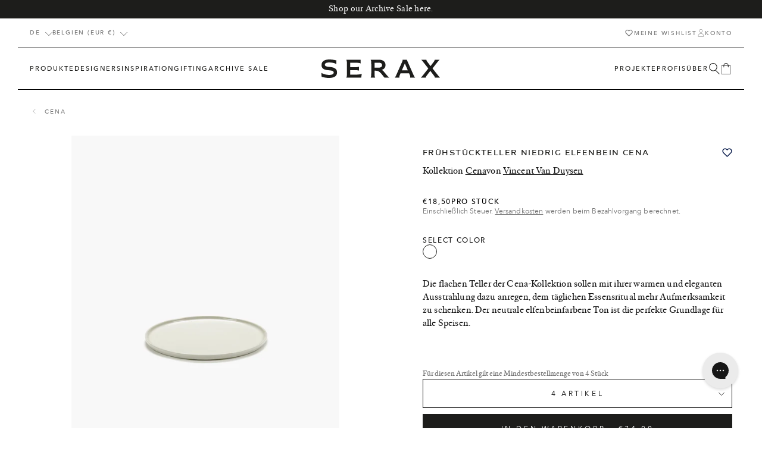

--- FILE ---
content_type: text/html; charset=utf-8
request_url: https://serax.com/de/products/low-plate-s-ivory-cena
body_size: 67816
content:
<!doctype html>
<html class="no-js" lang="de">
  <head>
    <script src="//serax.com/cdn/shop/t/325/assets/isense-gcm-blocking-script.js?v=148308398407828095951730118900" defer></script>

    <link href="//serax.com/cdn/shop/t/325/assets/base-style.min.css?v=102406355278650422731765533993" rel="stylesheet" type="text/css" media="all" />
        <script src="//serax.com/cdn/shop/t/325/assets/base-script.min.js?v=102945583582920718581757083248" defer="defer"></script><style>
  :root {
    --color-primary: #1d1d1b;
    --color-secondary: #ffffff;
    --color-tertiary: #f2f3f5;

    --color-primary-bg: #FFFFFF;
    --color-secondary-bg: #f5f5f5;
    --color-tertiary-bg: #333333;

    --color-primary-body: #1a1a1a;
    --color-secondary-body: #ededed;
    --color-tertiary-body: #b6b6b6;
    --color-quaternary-body: #6e6e6e;

    --color-primary-border: #000000;
    --color-secondary-border: #ffffff;

    --color-state-success: #31D0AA;
    --color-state-error: #ff3861;


    --layout-container-width: 1280px;
    --layout-site-padding-desktop: 50px;
    --layout-site-padding-mobile: 15px;
  }
</style>
<style>
  :root {
    
--color-923: #c5a376;--color-916: #b66c05;--color-705: #ac835d;--color-707: #40b0d9;--color-708: #d4a745;--color-307: #cc8d8a;--color-506: #a9ae60;--color-807: #606060;--color-401: #e1c9b1;--color-511: #596d5f;--color-719: #491f1c;--color-405: #5e2739;--color-605: #9ad1cd;--color-618: #9ad1cd;--color-51: #080808;--color-403: #e5f0f0;--color-602: #78dbf1;--color-609: #9ad1cd;--color-615: #120d66;--color-924: #d1cac2;--color-103: #dcd9ca;--color-700: #5a473b;--color-712: #c2a478;--color-722: #5d4f41;--color-730: #856242;--color-919: #6a6964;--color-512: #82856f;--color-721: #e4dfd1;--color-357: #e0c0a0;--color-709: #976238;--color-911: #ede4d6;--color-2: #ece9e2;--color-611: #404044;--color-901: #404044;--color-310: #8c6960;--color-403: #d6a89c;--color-917: #ad785e;--color-410: #ded2d5;--color-209: #c8b786;--color-906: #5d4f43;--color-801: #615c54;--color-806: #999999;--color-810: #676257;--color-813: #afa290;--color-809: #c1b3a3;--color-500: #466e42;--color-502: #435a4f;--color-503: #ced9c6;--color-504: #435a4f;--color-509: #d1d8d3;--color-518: #605d45;--color-519: #605d45;--color-520: #605d45;--color-525: #4b908f;--color-514: #9b9d8a;--color-602: #bcd1d4;--color-612: #d9dcdb;--color-409: #d5cac6;--color-414: #dfd4cd;--color-600: #0000f5;--color-802: #bdb1a0;--color-804: #bdb1a0;--color-805: #bdb1a0;--color-203: #97834d;--color-729: #b18e5e;--color-350: #d26d45;--color-354: #b46e57;--color-355: #b46e57;--color-356: #b46e57;--color-713: #b45420;--color-800: #464646;--color-400: #d6a89c;--color-404: #d6a89c;--color-411: #ebdcdb;--color-412: #ebdcdb;--color-827: #54493d;--color-904: #b99254;--color-903: #b0c39b;--color-905: #b0c39b;--color-406: #6a3b42;--color-300: #a15b52;--color-311: #c64e2e;--color-305: #69322b;--color-317: #5f2118;--color-711: #ffffff;--color-706: #704c3a;--color-715: #704c3a;--color-716: #995d28;--color-915: #c7b8a3;--color-102: #c0b5a4;--color-915: #bfa789;--color-925: #aeaa98;--color-508: #b4bda6;--color-104: #b6896a;--color-704: #6a625b;--color-613: #869497;--color-610: #869497;--color-814: #504e42;--color-812: #c1b6a4;--color-818: #c1b6a4;--color-821: #b5ae9b;--color-819: #514a40;--color-828: #514a40;--color-820: #423437;--color-822: #4c4040;--color-26: #ffffff;--color-202: #ecb746;--color-205: #ecb746;--color-202: #ecb746;--color-206: #ecb746;--color-200: #ecb746;--color-201: #ecb746;
  }
</style>
<style>
    /*---- Serax Sans ----*/
    @font-face {
      font-family: 'Serax-Sans';
      font-style: normal;
      font-weight: 400;
      font-display: swap;
      src: url(//serax.com/cdn/shop/t/325/assets/seraxsans-web-webfont.woff2?v=135839993920020591151730118933) format('woff2'),
          url(//serax.com/cdn/shop/t/325/assets/seraxsans-web-webfont.woff?v=29230485577021174011730118933) format('woff');

    }

    /*---- Serax Serif ----*/
    @font-face {
      font-family: 'Serax-Serif';
      font-style: normal;
      font-weight: 400;
      font-display: swap;
      src: url(//serax.com/cdn/shop/t/325/assets/seraxserif-regular-web-webfont.woff2?v=55336344979568102071730118935) format('woff2'),
          url(//serax.com/cdn/shop/t/325/assets/seraxserif-regular-web-webfont.woff?v=103332105985521730561730118935) format('woff');

    }

    @font-face {
      font-family: 'Serax-Serif';
      font-style: italic;
      font-weight: 400;
      font-display: swap;
      src: url(//serax.com/cdn/shop/t/325/assets/seraxserif-italic-web-webfont.woff2?v=75216131301500201981730118934) format('woff2'),
          url(//serax.com/cdn/shop/t/325/assets/seraxserif-italic-web-webfont.woff?v=58062614234926530521730118934) format('woff');

    }

    /*---- Avenir Next ----*/
    /* Heavy 900 */
    @font-face {
      font-family: 'Avenir Next';
      font-style: normal;
      font-weight: 900;
      font-display: swap;
      src: url(//serax.com/cdn/shop/t/325/assets/avenirnext-heavy-webfont.eot?v=70522724064758586721730118847);
      src: url(//serax.com/cdn/shop/t/325/assets/avenirnext-heavy-webfont.eot?%23iefix&v=70522724064758586721730118847) format('embedded-opentype'),
          url(//serax.com/cdn/shop/t/325/assets/avenirnext-heavy-webfont.woff2?v=50322864868894174981730118849) format('woff2'),
          url(//serax.com/cdn/shop/t/325/assets/avenirnext-heavy-webfont.woff?v=104744703686990734331730118849) format('woff'),
          url(//serax.com/cdn/shop/t/325/assets/avenirnext-heavy-webfont.ttf?v=161403875154112754301730118848) format('truetype'),
          url(//serax.com/cdn/shop/t/325/assets/avenirnext-heavy-webfont.svg?v=52684043512655528981730118848) format('svg');
    }

    @font-face {
      font-family: 'Avenir Next';
      font-style: italic;
      font-weight: 900;
      font-display: swap;
      src: url(//serax.com/cdn/shop/t/325/assets/avenirnext-heavyitalic-webfont.eot?v=171745179168463448181730118850);
      src: url(//serax.com/cdn/shop/t/325/assets/avenirnext-heavyitalic-webfont.eot?%23iefix&v=171745179168463448181730118850) format('embedded-opentype'),
          url(//serax.com/cdn/shop/t/325/assets/avenirnext-heavyitalic-webfont.woff2?v=157677156435949522441730118851) format('woff2'),
          url(//serax.com/cdn/shop/t/325/assets/avenirnext-heavyitalic-webfont.woff?v=72856985322958059231730118851) format('woff'),
          url(//serax.com/cdn/shop/t/325/assets/avenirnext-heavyitalic-webfont.ttf?v=177720646878264487961730118851) format('truetype'),
          url(//serax.com/cdn/shop/t/325/assets/avenirnext-heavyitalic-webfont.svg?v=48920344957135528391730118850) format('svg');
    }

     /* Bold 700 */
    @font-face {
      font-family: 'Avenir Next';
      font-style: normal;
      font-weight: 700;
      font-display: swap;
      src: url(//serax.com/cdn/shop/t/325/assets/avenirnext-bold-webfont.eot?v=101137693506131746951730118839);
      src: url(//serax.com/cdn/shop/t/325/assets/avenirnext-bold-webfont.eot?%23iefix&v=101137693506131746951730118839) format('embedded-opentype'),
          url(//serax.com/cdn/shop/t/325/assets/avenirnext-bold-webfont.woff2?v=150978105735582563241730118840) format('woff2'),
          url(//serax.com/cdn/shop/t/325/assets/avenirnext-bold-webfont.woff?v=58092492740309016821730118840) format('woff'),
          url(//serax.com/cdn/shop/t/325/assets/avenirnext-bold-webfont.ttf?v=22826731242475942231730118840) format('truetype'),
          url(//serax.com/cdn/shop/t/325/assets/avenirnext-bold-webfont.svg?v=139020373728780656031730118839) format('svg');
  }

    @font-face {
      font-family: 'Avenir Next';
      font-style: italic;
      font-weight: 700;
      font-display: swap;
      src: url(//serax.com/cdn/shop/t/325/assets/avenirnext-bolditalic-webfont.eot?v=144228693928432682431730118841);
      src: url(//serax.com/cdn/shop/t/325/assets/avenirnext-bolditalic-webfont.eot?%23iefix&v=144228693928432682431730118841) format('embedded-opentype'),
          url(//serax.com/cdn/shop/t/325/assets/avenirnext-bolditalic-webfont.woff2?v=64172008626862648181730118842) format('woff2'),
          url(//serax.com/cdn/shop/t/325/assets/avenirnext-bolditalic-webfont.woff?v=65450778588986048531730118842) format('woff'),
          url(//serax.com/cdn/shop/t/325/assets/avenirnext-bolditalic-webfont.ttf?v=51769486936780472131730118842) format('truetype'),
          url(//serax.com/cdn/shop/t/325/assets/avenirnext-bolditalic-webfont.svg?v=1465321268080581251730118841) format('svg');
    }

     /* Demibold 600 */
      @font-face {
      font-family: 'Avenir Next';
      font-style: normal;
      font-weight: 600;
      font-display: swap;
      src: url(//serax.com/cdn/shop/t/325/assets/avenirnext-demibold-webfont.eot?v=12528361131863379061730118843);
      src: url(//serax.com/cdn/shop/t/325/assets/avenirnext-demibold-webfont.eot?%23iefix&v=12528361131863379061730118843) format('embedded-opentype'),
          url(//serax.com/cdn/shop/t/325/assets/avenirnext-demibold-webfont.woff2?v=31031925282103575521730118845) format('woff2'),
          url(//serax.com/cdn/shop/t/325/assets/avenirnext-demibold-webfont.woff?v=67177014583156684981730118844) format('woff'),
          url(//serax.com/cdn/shop/t/325/assets/avenirnext-demibold-webfont.ttf?v=7410914883503526231730118844) format('truetype'),
          url(//serax.com/cdn/shop/t/325/assets/avenirnext-demibold-webfont.svg?v=147470281784546302031730118843) format('svg');
    }

    @font-face {
      font-family: 'Avenir Next';
      font-style: italic;
      font-weight: 600;
      font-display: swap;
      src: url(//serax.com/cdn/shop/t/325/assets/avenirnext-demibolditalic-webfont.eot?v=127546877592563775101730118845);
      src: url(//serax.com/cdn/shop/t/325/assets/avenirnext-demibolditalic-webfont.eot?%23iefix&v=127546877592563775101730118845) format('embedded-opentype'),
          url(//serax.com/cdn/shop/t/325/assets/avenirnext-demibolditalic-webfont.woff2?v=82902286830097645621730118847) format('woff2'),
          url(//serax.com/cdn/shop/t/325/assets/avenirnext-demibolditalic-webfont.woff?v=2579334360587596941730118847) format('woff'),
          url(//serax.com/cdn/shop/t/325/assets/avenirnext-demibolditalic-webfont.ttf?v=178152812329687864811730118846) format('truetype'),
          url(//serax.com/cdn/shop/t/325/assets/avenirnext-demibolditalic-webfont.svg?v=98891626878351881101730118846) format('svg');
    }

     /* Medium 500 */
    @font-face {
      font-family: 'Avenir Next';
      font-style: normal;
      font-weight: 500;
      font-display: swap;
      src: url(//serax.com/cdn/shop/t/325/assets/avenirnext-medium-webfont.eot?v=58648166746699511991730118854);
      src: url(//serax.com/cdn/shop/t/325/assets/avenirnext-medium-webfont.eot?%23iefix&v=58648166746699511991730118854) format('embedded-opentype'),
          url(//serax.com/cdn/shop/t/325/assets/avenirnext-medium-webfont.woff2?v=63076809855076902331730118856) format('woff2'),
          url(//serax.com/cdn/shop/t/325/assets/avenirnext-medium-webfont.woff?v=177413293601395421911730118855) format('woff'),
          url(//serax.com/cdn/shop/t/325/assets/avenirnext-medium-webfont.ttf?v=57473740992501379041730118855) format('truetype'),
          url(//serax.com/cdn/shop/t/325/assets/avenirnext-medium-webfont.svg?v=149469751680518182861730118854) format('svg');
    }

    @font-face {
      font-family: 'Avenir Next';
      font-style: italic;
      font-weight: 500;
      font-display: swap;
      src: url(//serax.com/cdn/shop/t/325/assets/avenirnext-mediumitalic-webfont.eot?v=20423590997381775811730118856);
      src: url(//serax.com/cdn/shop/t/325/assets/avenirnext-mediumitalic-webfont.eot?%23iefix&v=20423590997381775811730118856) format('embedded-opentype'),
          url(//serax.com/cdn/shop/t/325/assets/avenirnext-mediumitalic-webfont.woff2?v=172492690353178748881730118858) format('woff2'),
          url(//serax.com/cdn/shop/t/325/assets/avenirnext-mediumitalic-webfont.woff?v=309772204688546191730118858) format('woff'),
          url(//serax.com/cdn/shop/t/325/assets/avenirnext-mediumitalic-webfont.ttf?v=146961561814500438161730118857) format('truetype'),
          url(//serax.com/cdn/shop/t/325/assets/avenirnext-mediumitalic-webfont.svg?v=60868112480237128311730118857) format('svg');
    }


     /* Regular 400 */
     @font-face {
      font-family: 'Avenir Next';
      font-style: normal;
      font-weight: 400;
      font-display: swap;
      src: url(//serax.com/cdn/shop/t/325/assets/avenirnext-regular-webfont.eot?v=126558773697052330661730118859);
      src: url(//serax.com/cdn/shop/t/325/assets/avenirnext-regular-webfont.eot?%23iefix&v=126558773697052330661730118859) format('embedded-opentype'),
          url(//serax.com/cdn/shop/t/325/assets/avenirnext-regular-webfont.woff2?v=174511925662131517151730118860) format('woff2'),
          url(//serax.com/cdn/shop/t/325/assets/avenirnext-regularwebfont.woff?v=60278) format('woff'),
          url(//serax.com/cdn/shop/t/325/assets/avenirnext-regular-webfont.ttf?v=91283513635341665761730118859) format('truetype'),
          url(//serax.com/cdn/shop/t/325/assets/avenirnext-regular-webfont.svg?v=175607784765158651841730118859) format('svg');
    }

    @font-face {
      font-family: 'Avenir Next';
      font-style: italic;
      font-weight: 400;
      font-display: swap;
      src: url(//serax.com/cdn/shop/t/325/assets/avenirnext-italic-webfont.eot?v=9100300671603701191730118852);
      src: url(//serax.com/cdn/shop/t/325/assets/avenirnext-italic-webfont.eot?%23iefix&v=9100300671603701191730118852) format('embedded-opentype'),
          url(//serax.com/cdn/shop/t/325/assets/avenirnext-italic-webfont.woff2?v=95140293044451573781730118854) format('woff2'),
          url(//serax.com/cdn/shop/t/325/assets/avenirnext-italic-webfont.woff?v=54936284433057608561730118853) format('woff'),
          url(//serax.com/cdn/shop/t/325/assets/avenirnext-italic-webfont.ttf?v=67459652481748086931730118853) format('truetype'),
          url(//serax.com/cdn/shop/t/325/assets/avenirnext-italic-webfont.svg?v=141033258089785526141730118852) format('svg');
    }


    /* Ultralight 200 */
    @font-face {
      font-family: 'Avenir Next';
      font-style: normal;
      font-weight: 200;
      font-display: swap;
      src: url(//serax.com/cdn/shop/t/325/assets/avenirnext-ultralight-webfont.eot?v=1434540712152169211730118861);
      src: url(//serax.com/cdn/shop/t/325/assets/avenirnext-ultralight-webfont.eot?%23iefix&v=1434540712152169211730118861) format('embedded-opentype'),
          url(//serax.com/cdn/shop/t/325/assets/avenirnext-ultralight-webfont.woff2?v=38749136354505298281730118863) format('woff2'),
          url(//serax.com/cdn/shop/t/325/assets/avenirnext-ultralight-webfont.woff?v=62964837968535525021730118862) format('woff'),
          url(//serax.com/cdn/shop/t/325/assets/avenirnext-ultralight-webfont.ttf?v=137249941016772454501730118862) format('truetype'),
          url(//serax.com/cdn/shop/t/325/assets/avenirnext-ultralight-webfont.svg?v=59256440217310549831730118861) format('svg');
    }

    @font-face {
      font-family: 'Avenir Next';
      font-style: italic;
      font-weight: 200;
      font-display: swap;
      src: url(//serax.com/cdn/shop/t/325/assets/avenirnext-ultralightitalic-webfont.eot?v=166882415644677486541730118863);
      src: url(//serax.com/cdn/shop/t/325/assets/avenirnext-ultralightitalic-webfont.eot?%23iefix&v=166882415644677486541730118863) format('embedded-opentype'),
          url(//serax.com/cdn/shop/t/325/assets/avenirnext-ultralightitalic-webfont.woff2?v=43563558245925217041730118865) format('woff2'),
          url(//serax.com/cdn/shop/t/325/assets/avenirnext-ultralightitalic-webfont.woff?v=169329366401973533791730118864) format('woff'),
          url(//serax.com/cdn/shop/t/325/assets/avenirnext-ultralightitalic-webfont.ttf?v=149396450801513815741730118864) format('truetype'),
          url(//serax.com/cdn/shop/t/325/assets/avenirnext-ultralightitalic-webfont.svg?v=158309439163371637071730118863) format('svg');
    }
</style>
<meta charset="utf-8">
    <meta http-equiv="X-UA-Compatible" content="IE=edge">
    <meta name="viewport" content="width=device-width,initial-scale=1">

    <meta name="theme-color" content="#ffffff">
    <meta name="apple-mobile-web-app-capable" content="yes">
    <meta name="apple-mobile-web-app-status-bar-style" content="default">

    <link rel="canonical" href="https://serax.com/de/products/low-plate-s-ivory-cena">
    <link rel="preconnect" href="https://cdn.shopify.com" crossorigin>
    <!-- manual hreflangs --><link rel="icon" type="image/png" href="//serax.com/cdn/shop/files/serax_favicon.png?crop=center&height=32&v=1682418920&width=32"><title>
        Low breakfast plate ivory Cena
 &ndash; SERAX</title><meta name="description" content="The low plates of the Cena tableware collection radiate warm, elegant appeal and are designed to encourage users to pay more attention to their daily eating rituals. The neutral ivory provides the perfect backdrop for any dish.">
<meta property="og:site_name" content="SERAX">
<meta property="og:url" content="https://serax.com/de/products/low-plate-s-ivory-cena">
<meta property="og:title" content="Low breakfast plate ivory Cena">
<meta property="og:type" content="product">
<meta property="og:description" content="The low plates of the Cena tableware collection radiate warm, elegant appeal and are designed to encourage users to pay more attention to their daily eating rituals. The neutral ivory provides the perfect backdrop for any dish."><meta property="og:image" content="http://serax.com/cdn/shop/files/Ecom_B4021011_01-jpg.jpg?v=1764730066">
  <meta property="og:image:secure_url" content="https://serax.com/cdn/shop/files/Ecom_B4021011_01-jpg.jpg?v=1764730066">
  <meta property="og:image:width" content="3200">
  <meta property="og:image:height" content="4000"><meta property="og:price:amount" content="18,50">
  <meta property="og:price:currency" content="EUR"><meta name="twitter:card" content="summary_large_image">
<meta name="twitter:title" content="Low breakfast plate ivory Cena">
<meta name="twitter:description" content="The low plates of the Cena tableware collection radiate warm, elegant appeal and are designed to encourage users to pay more attention to their daily eating rituals. The neutral ivory provides the perfect backdrop for any dish.">
<link href="//serax.com/cdn/shop/t/325/assets/mega-nav-style.min.css?v=156569847619524332811730118907" rel="stylesheet" type="text/css" media="all" />

        <link
      rel="stylesheet"
      href="//serax.com/cdn/shop/t/325/assets/price-style.min.css?v=131865918354642647391752760497"
      media="print"
      onload="this.media='all'"
    >
    <noscript><link href="//serax.com/cdn/shop/t/325/assets/price-style.min.css?v=131865918354642647391752760497" rel="stylesheet" type="text/css" media="all" /></noscript>

     <link href="//serax.com/cdn/shop/t/325/assets/header-sidebar-style.min.css?v=112032331244206620961730118896" rel="stylesheet" type="text/css" media="all" />
    

    <link
      rel="stylesheet"
      href="//serax.com/cdn/shop/t/325/assets/product-style.min.css?v=79325378203891193211730125723"
      media="print"
      onload="this.media='all'"
    >
    <noscript><link href="//serax.com/cdn/shop/t/325/assets/product-style.min.css?v=79325378203891193211730125723" rel="stylesheet" type="text/css" media="all" /></noscript>



    <link href="//serax.com/cdn/shop/t/325/assets/swiper-style.min.css?v=11601711575500923201730118940" rel="stylesheet" type="text/css" media="all" />

    <script src="//serax.com/cdn/shop/t/325/assets/header-script.min.js?v=2576389146455904231768907768" defer="defer"></script>
    <script src="//serax.com/cdn/shop/t/325/assets/localization-script.min.js?v=82483653651870096851730118902" defer="defer"></script>
    <script src="//serax.com/cdn/shop/t/325/assets/registry-products-script.min.js?v=134550621244344352801751286122" defer="defer"></script><script src="//serax.com/cdn/shop/t/325/assets/loyalty-script.min.js?v=40471771986336173461740494617" defer="defer"></script><script>window.performance && window.performance.mark && window.performance.mark('shopify.content_for_header.start');</script><meta name="google-site-verification" content="XylBVOte3jOPsudSGUw2yKPahLM2AVlZezkOBd2BLww">
<meta id="shopify-digital-wallet" name="shopify-digital-wallet" content="/68158161172/digital_wallets/dialog">
<meta name="shopify-checkout-api-token" content="71ca38f519430727322857553a78aa40">
<meta id="in-context-paypal-metadata" data-shop-id="68158161172" data-venmo-supported="false" data-environment="production" data-locale="de_DE" data-paypal-v4="true" data-currency="EUR">
<link rel="alternate" hreflang="x-default" href="https://serax.com/products/low-plate-s-ivory-cena">
<link rel="alternate" hreflang="en" href="https://serax.com/products/low-plate-s-ivory-cena">
<link rel="alternate" hreflang="nl" href="https://serax.com/nl/products/laag-ontbijtbord-ivoor-cena">
<link rel="alternate" hreflang="fr" href="https://serax.com/fr/products/low-plate-s-ivory-cena">
<link rel="alternate" hreflang="de" href="https://serax.com/de/products/low-plate-s-ivory-cena">
<link rel="alternate" hreflang="it" href="https://serax.com/it/products/low-plate-s-avorio-prezzo">
<link rel="alternate" hreflang="es" href="https://serax.com/es/products/bajo-plate-s-ivory-cena">
<link rel="alternate" type="application/json+oembed" href="https://serax.com/de/products/low-plate-s-ivory-cena.oembed">
<script async="async" src="/checkouts/internal/preloads.js?locale=de-BE"></script>
<script id="apple-pay-shop-capabilities" type="application/json">{"shopId":68158161172,"countryCode":"BE","currencyCode":"EUR","merchantCapabilities":["supports3DS"],"merchantId":"gid:\/\/shopify\/Shop\/68158161172","merchantName":"SERAX","requiredBillingContactFields":["postalAddress","email","phone"],"requiredShippingContactFields":["postalAddress","email","phone"],"shippingType":"shipping","supportedNetworks":["visa","maestro","masterCard","amex"],"total":{"type":"pending","label":"SERAX","amount":"1.00"},"shopifyPaymentsEnabled":true,"supportsSubscriptions":true}</script>
<script id="shopify-features" type="application/json">{"accessToken":"71ca38f519430727322857553a78aa40","betas":["rich-media-storefront-analytics"],"domain":"serax.com","predictiveSearch":true,"shopId":68158161172,"locale":"de"}</script>
<script>var Shopify = Shopify || {};
Shopify.shop = "serax-shop.myshopify.com";
Shopify.locale = "de";
Shopify.currency = {"active":"EUR","rate":"1.0"};
Shopify.country = "BE";
Shopify.theme = {"name":"Wishlist","id":173695664514,"schema_name":"Radikal","schema_version":"1.0.3","theme_store_id":null,"role":"main"};
Shopify.theme.handle = "null";
Shopify.theme.style = {"id":null,"handle":null};
Shopify.cdnHost = "serax.com/cdn";
Shopify.routes = Shopify.routes || {};
Shopify.routes.root = "/de/";</script>
<script type="module">!function(o){(o.Shopify=o.Shopify||{}).modules=!0}(window);</script>
<script>!function(o){function n(){var o=[];function n(){o.push(Array.prototype.slice.apply(arguments))}return n.q=o,n}var t=o.Shopify=o.Shopify||{};t.loadFeatures=n(),t.autoloadFeatures=n()}(window);</script>
<script id="shop-js-analytics" type="application/json">{"pageType":"product"}</script>
<script defer="defer" async type="module" src="//serax.com/cdn/shopifycloud/shop-js/modules/v2/client.init-shop-cart-sync_BH0MO3MH.de.esm.js"></script>
<script defer="defer" async type="module" src="//serax.com/cdn/shopifycloud/shop-js/modules/v2/chunk.common_BErAfWaM.esm.js"></script>
<script defer="defer" async type="module" src="//serax.com/cdn/shopifycloud/shop-js/modules/v2/chunk.modal_DqzNaksh.esm.js"></script>
<script type="module">
  await import("//serax.com/cdn/shopifycloud/shop-js/modules/v2/client.init-shop-cart-sync_BH0MO3MH.de.esm.js");
await import("//serax.com/cdn/shopifycloud/shop-js/modules/v2/chunk.common_BErAfWaM.esm.js");
await import("//serax.com/cdn/shopifycloud/shop-js/modules/v2/chunk.modal_DqzNaksh.esm.js");

  window.Shopify.SignInWithShop?.initShopCartSync?.({"fedCMEnabled":true,"windoidEnabled":true});

</script>
<script>(function() {
  var isLoaded = false;
  function asyncLoad() {
    if (isLoaded) return;
    isLoaded = true;
    var urls = ["https:\/\/cdn-bundler.nice-team.net\/app\/js\/bundler.js?shop=serax-shop.myshopify.com","https:\/\/static.returngo.ai\/master.returngo.ai\/returngo.min.js?shop=serax-shop.myshopify.com","https:\/\/config.gorgias.chat\/bundle-loader\/01GZ1JTMZ74CKN8T4S12DWH0V0?source=shopify1click\u0026shop=serax-shop.myshopify.com","https:\/\/public.9gtb.com\/loader.js?g_cvt_id=c2a3fb7d-6363-4107-b944-dc4fd6621f7d\u0026shop=serax-shop.myshopify.com"];
    for (var i = 0; i < urls.length; i++) {
      var s = document.createElement('script');
      s.type = 'text/javascript';
      s.async = true;
      s.src = urls[i];
      var x = document.getElementsByTagName('script')[0];
      x.parentNode.insertBefore(s, x);
    }
  };
  if(window.attachEvent) {
    window.attachEvent('onload', asyncLoad);
  } else {
    window.addEventListener('load', asyncLoad, false);
  }
})();</script>
<script id="__st">var __st={"a":68158161172,"offset":3600,"reqid":"a849d7d0-e813-469e-a8f2-e671c3cd5670-1769913539","pageurl":"serax.com\/de\/products\/low-plate-s-ivory-cena","u":"8b7805aa9047","p":"product","rtyp":"product","rid":8313158467860};</script>
<script>window.ShopifyPaypalV4VisibilityTracking = true;</script>
<script id="captcha-bootstrap">!function(){'use strict';const t='contact',e='account',n='new_comment',o=[[t,t],['blogs',n],['comments',n],[t,'customer']],c=[[e,'customer_login'],[e,'guest_login'],[e,'recover_customer_password'],[e,'create_customer']],r=t=>t.map((([t,e])=>`form[action*='/${t}']:not([data-nocaptcha='true']) input[name='form_type'][value='${e}']`)).join(','),a=t=>()=>t?[...document.querySelectorAll(t)].map((t=>t.form)):[];function s(){const t=[...o],e=r(t);return a(e)}const i='password',u='form_key',d=['recaptcha-v3-token','g-recaptcha-response','h-captcha-response',i],f=()=>{try{return window.sessionStorage}catch{return}},m='__shopify_v',_=t=>t.elements[u];function p(t,e,n=!1){try{const o=window.sessionStorage,c=JSON.parse(o.getItem(e)),{data:r}=function(t){const{data:e,action:n}=t;return t[m]||n?{data:e,action:n}:{data:t,action:n}}(c);for(const[e,n]of Object.entries(r))t.elements[e]&&(t.elements[e].value=n);n&&o.removeItem(e)}catch(o){console.error('form repopulation failed',{error:o})}}const l='form_type',E='cptcha';function T(t){t.dataset[E]=!0}const w=window,h=w.document,L='Shopify',v='ce_forms',y='captcha';let A=!1;((t,e)=>{const n=(g='f06e6c50-85a8-45c8-87d0-21a2b65856fe',I='https://cdn.shopify.com/shopifycloud/storefront-forms-hcaptcha/ce_storefront_forms_captcha_hcaptcha.v1.5.2.iife.js',D={infoText:'Durch hCaptcha geschützt',privacyText:'Datenschutz',termsText:'Allgemeine Geschäftsbedingungen'},(t,e,n)=>{const o=w[L][v],c=o.bindForm;if(c)return c(t,g,e,D).then(n);var r;o.q.push([[t,g,e,D],n]),r=I,A||(h.body.append(Object.assign(h.createElement('script'),{id:'captcha-provider',async:!0,src:r})),A=!0)});var g,I,D;w[L]=w[L]||{},w[L][v]=w[L][v]||{},w[L][v].q=[],w[L][y]=w[L][y]||{},w[L][y].protect=function(t,e){n(t,void 0,e),T(t)},Object.freeze(w[L][y]),function(t,e,n,w,h,L){const[v,y,A,g]=function(t,e,n){const i=e?o:[],u=t?c:[],d=[...i,...u],f=r(d),m=r(i),_=r(d.filter((([t,e])=>n.includes(e))));return[a(f),a(m),a(_),s()]}(w,h,L),I=t=>{const e=t.target;return e instanceof HTMLFormElement?e:e&&e.form},D=t=>v().includes(t);t.addEventListener('submit',(t=>{const e=I(t);if(!e)return;const n=D(e)&&!e.dataset.hcaptchaBound&&!e.dataset.recaptchaBound,o=_(e),c=g().includes(e)&&(!o||!o.value);(n||c)&&t.preventDefault(),c&&!n&&(function(t){try{if(!f())return;!function(t){const e=f();if(!e)return;const n=_(t);if(!n)return;const o=n.value;o&&e.removeItem(o)}(t);const e=Array.from(Array(32),(()=>Math.random().toString(36)[2])).join('');!function(t,e){_(t)||t.append(Object.assign(document.createElement('input'),{type:'hidden',name:u})),t.elements[u].value=e}(t,e),function(t,e){const n=f();if(!n)return;const o=[...t.querySelectorAll(`input[type='${i}']`)].map((({name:t})=>t)),c=[...d,...o],r={};for(const[a,s]of new FormData(t).entries())c.includes(a)||(r[a]=s);n.setItem(e,JSON.stringify({[m]:1,action:t.action,data:r}))}(t,e)}catch(e){console.error('failed to persist form',e)}}(e),e.submit())}));const S=(t,e)=>{t&&!t.dataset[E]&&(n(t,e.some((e=>e===t))),T(t))};for(const o of['focusin','change'])t.addEventListener(o,(t=>{const e=I(t);D(e)&&S(e,y())}));const B=e.get('form_key'),M=e.get(l),P=B&&M;t.addEventListener('DOMContentLoaded',(()=>{const t=y();if(P)for(const e of t)e.elements[l].value===M&&p(e,B);[...new Set([...A(),...v().filter((t=>'true'===t.dataset.shopifyCaptcha))])].forEach((e=>S(e,t)))}))}(h,new URLSearchParams(w.location.search),n,t,e,['guest_login'])})(!0,!0)}();</script>
<script integrity="sha256-4kQ18oKyAcykRKYeNunJcIwy7WH5gtpwJnB7kiuLZ1E=" data-source-attribution="shopify.loadfeatures" defer="defer" src="//serax.com/cdn/shopifycloud/storefront/assets/storefront/load_feature-a0a9edcb.js" crossorigin="anonymous"></script>
<script data-source-attribution="shopify.dynamic_checkout.dynamic.init">var Shopify=Shopify||{};Shopify.PaymentButton=Shopify.PaymentButton||{isStorefrontPortableWallets:!0,init:function(){window.Shopify.PaymentButton.init=function(){};var t=document.createElement("script");t.src="https://serax.com/cdn/shopifycloud/portable-wallets/latest/portable-wallets.de.js",t.type="module",document.head.appendChild(t)}};
</script>
<script data-source-attribution="shopify.dynamic_checkout.buyer_consent">
  function portableWalletsHideBuyerConsent(e){var t=document.getElementById("shopify-buyer-consent"),n=document.getElementById("shopify-subscription-policy-button");t&&n&&(t.classList.add("hidden"),t.setAttribute("aria-hidden","true"),n.removeEventListener("click",e))}function portableWalletsShowBuyerConsent(e){var t=document.getElementById("shopify-buyer-consent"),n=document.getElementById("shopify-subscription-policy-button");t&&n&&(t.classList.remove("hidden"),t.removeAttribute("aria-hidden"),n.addEventListener("click",e))}window.Shopify?.PaymentButton&&(window.Shopify.PaymentButton.hideBuyerConsent=portableWalletsHideBuyerConsent,window.Shopify.PaymentButton.showBuyerConsent=portableWalletsShowBuyerConsent);
</script>
<script data-source-attribution="shopify.dynamic_checkout.cart.bootstrap">document.addEventListener("DOMContentLoaded",(function(){function t(){return document.querySelector("shopify-accelerated-checkout-cart, shopify-accelerated-checkout")}if(t())Shopify.PaymentButton.init();else{new MutationObserver((function(e,n){t()&&(Shopify.PaymentButton.init(),n.disconnect())})).observe(document.body,{childList:!0,subtree:!0})}}));
</script>
<link id="shopify-accelerated-checkout-styles" rel="stylesheet" media="screen" href="https://serax.com/cdn/shopifycloud/portable-wallets/latest/accelerated-checkout-backwards-compat.css" crossorigin="anonymous">
<style id="shopify-accelerated-checkout-cart">
        #shopify-buyer-consent {
  margin-top: 1em;
  display: inline-block;
  width: 100%;
}

#shopify-buyer-consent.hidden {
  display: none;
}

#shopify-subscription-policy-button {
  background: none;
  border: none;
  padding: 0;
  text-decoration: underline;
  font-size: inherit;
  cursor: pointer;
}

#shopify-subscription-policy-button::before {
  box-shadow: none;
}

      </style>

<script>window.performance && window.performance.mark && window.performance.mark('shopify.content_for_header.end');</script>
<link
        rel="stylesheet"
        href="//serax.com/cdn/shop/t/325/assets/predictive-search-style.min.css?v=95668233848556055871730118913"
        media="print"
        onload="this.media='all'"
      ><!-- Custom Algolia integration -->
    <script
      src="https://cdn.jsdelivr.net/npm/algoliasearch@4.15.0/dist/algoliasearch-lite.umd.js"
      integrity="sha256-tJskEBAaO8rEBc+kjX8V7iTCp3nRzOGEsDKS6ckFGOY="
      crossorigin="anonymous"
      defer
    ></script>
    <script
      src="https://cdn.jsdelivr.net/npm/instantsearch.js@4.52.0/dist/instantsearch.production.min.js"
      integrity="sha256-kdjtbM+kzsFq5LhyAd6euD4RaWProlpgNWpDpu8HGKs="
      crossorigin="anonymous"
      defer
    ></script>
    <link
      rel="stylesheet"
      href="https://cdn.jsdelivr.net/npm/instantsearch.css@8.0.0/themes/reset-min.css"
      integrity="sha256-2AeJLzExpZvqLUxMfcs+4DWcMwNfpnjUeAAvEtPr0wU="
      crossorigin="anonymous"
      defer
    >
    <link
      rel="stylesheet"
      href="https://cdn.jsdelivr.net/npm/instantsearch.css@8.0.0/themes/satellite-min.css"
      crossorigin="anonymous"
      defer
    >
    <script
      type="text/javascript"
      id="www-widgetapi-script"
      src="https://s.ytimg.com/yts/jsbin/www-widgetapi-vflS50iB-/www-widgetapi.js"
      async=""
    ></script>

    <script>
  window.WAIT_FOR_TRACKING_CONSENT = false
</script>

<!-- Start Converge Pixel -->
<script>
  let _convergeLoaded = false
  const cvg = (window.cvg = function () {
    cvg.process ? cvg.process.apply(cvg, arguments) : cvg.queue.push(arguments)
  })
  cvg.queue = []
  cvgTrack = ({ eventName, properties, profileProperties, aliases }) => {
    cvg({
      method: 'track',
      eventName,
      properties: {
        ...properties,
        page_type: 'product',
      },
      profileProperties,
      aliases,
    })
  }
  const loadConverge = () => {
    if (_convergeLoaded) return
    const elOne = document.createElement('script')
    elOne.async = 1
    elOne.src = 'https://static.runconverge.com/pixels/9kRPi2.js'
    const elTwo = document.getElementsByTagName('script')[0]
    elTwo.parentNode.insertBefore(elOne, elTwo)
    _convergeLoaded = true
  }

  if (
    !window.WAIT_FOR_TRACKING_CONSENT ||
    (window.Shopify.customerPrivacy && window.Shopify.customerPrivacy.currentVisitorConsent().analytics === 'yes')
  ) {
    loadConverge()
  } else {
    document.addEventListener('visitorConsentCollected', () => {
      console.log('Collected visitor consent')
      window.Shopify.customerPrivacy.currentVisitorConsent()?.analytics === 'yes' && loadConverge()
    })
  }
</script>
<!-- End Converge Pixel -->

<!-- Converge Shopify Liquid Tracking -->
<script>
  const getCookie = (name) => {
    name = name + '=';
    const ca = document.cookie.split(';');
    for (let i = 0; i < ca.length; i++) {
        let c = ca[i];
        while (c.charAt(0) == ' ') c = c.substring(1);
        if (c.indexOf(name) == 0) return c.substring(name.length, c.length);
    }
    return '';
  }

  cvgTrack({eventName:"$page_load"});
  
  
  
  (function trackProfileProperties() {
    const customerId = null || null;
    const email = null || null;
    const address = null || null;
    let phone = null || null;
    if (customerId) window.cvg({method: 'set', alias: `urn:shopify:SERAX:${customerId}`.toLowerCase(), properties: {$customer_id: `${customerId}`}});
    if (email) window.cvg({method: 'set', alias: `urn:email:${email}`, properties: {$email: email}});
    if (!phone && address) phone = address.phone
    if (phone) window.cvg({method: 'set', properties: {$phone_number: phone}});
    if (address) window.cvg({method: 'set', properties: {
      $city: address.city,
      $country_code: address.country_code,
      $state: address.province,
      $zip_code: address.zip
    }});
    // track Logged In
    if (!customerId) {
        document.cookie = `__cvg_shopify_logged_in=; expires=${60 * 24 * 24};`;
        return
    }
    const oldId = getCookie('__cvg_shopify_logged_in');
    if (customerId.toString() === oldId) return
    document.cookie = `__cvg_shopify_logged_in=${customerId}; expires=${60 * 24 * 24};`;
    cvgTrack({eventName: 'Logged In'});
  })();
</script>

<!-- Extra Pixels -->
<!-- Hotjar Tracking Code for http://www.serax.com/ -->
<script>
  ;(function (h, o, t, j, a, r) {
    h.hj =
      h.hj ||
      function () {
        ;(h.hj.q = h.hj.q || []).push(arguments)
      }
    h._hjSettings = { hjid: 838623, hjsv: 6 }
    a = o.getElementsByTagName('head')[0]
    r = o.createElement('script')
    r.async = 1
    r.src = t + h._hjSettings.hjid + j + h._hjSettings.hjsv
    a.appendChild(r)
  })(window, document, 'https://static.hotjar.com/c/hotjar-', '.js?sv=')
</script>
<!-- End Extra Pixels -->

<!-- Some utilities -->
<script>
  const _collectProperties = (root, template) => {
    const properties = {}
    Object.keys(template || {}).forEach((key) => {
      const selector = template[key]
      const element = (root || document).querySelector(selector)
      const value = element?.value
      if (value) properties[key] = value
    })
    return properties
  }
  const trackSelector = ({
    selector,
    eventName,
    propertiesTemplate,
    properties,
    profilePropertiesTemplate,
    elementSelector,
  }) => {
    document.addEventListener('DOMContentLoaded', () => {
      let el = document
      if (elementSelector) el = document.querySelector(elementSelector)
      if (!el) return
      el.querySelectorAll(selector).forEach((button) => {
        button.addEventListener('click', () => {
          cvgTrack({
            eventName,
            profileProperties: _collectProperties(el, profilePropertiesTemplate),
            properties: {
              ...properties,
              ..._collectProperties(el, propertiesTemplate),
            },
          })
        })
      })
    })
  }
</script>

<!-- Signed Up tracker -->
<script>
  trackSelector({
    eventName: 'Signed Up',
    selector: '#create_customer > div > button',
    propertiesTemplate: {
      $email: '#register-form-email',
      $first_name: '#register-form-first-name',
      $last_name: '#register-form-last-name',
      vat: '#register-form-vat',
    },
    profilePropertiesTemplate: {
      $first_name: '#register-form-first-name',
      $last_name: '#register-form-last-name',
      $email: '#register-form-email'
    },
  })
</script>

<script>
  const trackWishlist = (wishlistEl, product) => {
    if (!wishlistEl) return
    wishlistEl.addEventListener('click', () => {
      cvgTrack({
        eventName: wishlistEl.getAttribute('data-added') === 'true' ? 'Removed From Wishlist' : 'Added To Wishlist',
        properties: product,
      })
    })
  }
</script>

<!-- Collection products tracking -->
<script>
  const productCardTrackers = [
    // Clicked product
    (cardElement, product) => {
      const linkEl = cardElement.querySelector('a')
      if (!linkEl) return
      linkEl.addEventListener('click', () => {
        cvgTrack({
          eventName: 'Selected Product',
          properties: {
            ...product,
            collection_id: '',
            collection_name: '',
          },
        })
      })
    },
    // Wishlist
    (cardElement, product) => {
      trackWishlist(cardElement.querySelector('.wishlist-engine'), product)
    },
  ]

  const trackedElements = new Set()
  document.addEventListener('DOMContentLoaded', () => {
    const productGrid = document.getElementById('algolia-product-grid')
    if (!productGrid) return
    observer = new MutationObserver(() => {
      productGrid.querySelectorAll('.m-product-card.loaded').forEach((element) => {
        if (trackedElements.has(element)) return
        trackedElements.add(element)
        const product = element.querySelector('.js-product-json')?.text
        for (const tracker of productCardTrackers) tracker(element, product && JSON.parse(product))
      })
    })
    observer.observe(productGrid, { attributes: true, childList: true, subtree: true })
  })
</script>

<script>
  const loadedRemoveFromCartModals = new Set()
  const loadRemoveFromCart = () => {
    const modals = document.querySelectorAll('.m-cart-drawer__item')
    for (const el of modals) {
      if (loadedRemoveFromCartModals.has(el)) continue
      loadedRemoveFromCartModals.add(el)
      const product = el.querySelector('.js-product-json')?.text
      const removeButton = el.querySelector('.m-cart-remove')
      removeButton.addEventListener('click', () => {
        cvgTrack({
          eventName: 'Removed From Cart',
          properties: {
            ...JSON.parse(product),
            $include_product: true,
          },
        })
      })
    }
  }
  document.addEventListener('DOMContentLoaded', loadRemoveFromCart)
</script>

<!-- Product page tracking -->
<script>
  if ("product" === "product") {
    const sellable = "deny" !== "deny";
    const inStock = Number("1143") > 0;
    const product_status = sellable ? ( inStock ? "in_stock" :  "out_of_stock") : "not_sold_online";
    const product = {
      $include_product: true,
      product_id: "8313158467860",
      name: "Low breakfast plate ivory Cena",
      variant_id: "45177598935316",
      variant_name: "2",
      sku: "B4021011",
      price: 18,
      currency: "EUR",
      vendor: "Serax",
      category: "Dinnerware",
      subcategory: "plates",
      product_status,
      inventory_quantity: "1143",
      url: "https://serax.com/de/products/low-plate-s-ivory-cena",
      image_url: "http://serax.com/cdn/shop/files/Ecom_B4021011_01-jpg.jpg?v=1764730066"
    };
    cvgTrack({
      eventName: 'Viewed Product',
      properties: product,
    });
    document.addEventListener('DOMContentLoaded', () => {
      trackWishlist(document.querySelector(".wishlist-engine"), product);
      document.querySelectorAll(".m-product-form__submit").forEach(
        button => button.addEventListener('click', () => {
          cvgTrack({
            eventName: 'Added To Cart',
            properties: {
              ...product,
              quantity: 1
            }
          });
        })
      );
      const el = document.querySelector(".js-read-more-btn")
      el.addEventListener('click', () => {
        if (el.querySelector('.js-read-more-btn-text.hide')) return;
        cvgTrack({
          eventName: 'Clicked Read More',
          properties: product
        });
      });
      document.querySelectorAll('.o-product__accordion').forEach((button) => {
        const title = button.querySelector('h2')?.textContent;
        button.addEventListener('click', () => {
          if (!button.classList.contains('m-accordion--open')) return;
          cvgTrack({
            eventName: 'Opened Product Details',
            properties: {
              detail_type: title,
              ...product
            }
          })
        });
      });
      document.querySelector('.js-registry-product-detail')?.addEventListener('click', () => {
        document.querySelectorAll('.registry-menu-lists__entry').forEach((button) => {
          const title = button.querySelector('.registry-menu-lists__entry__text')?.textContent;
          const iconClasses = button.querySelector('.registry-menu-lists__entry__icon-check')?.classList
          button.addEventListener('click', () => {
            cvgTrack({
              eventName: [...iconClasses].includes('hide') ? 'Added To Registry' : 'Removed From Registry',
              properties: {
                registry_name: title,
                ...product
              }
            });
          });
        });
      });
    });
    trackSelector({
      selector: '.js-store-locator-open',
      eventName: 'Opened Store Locator',
      properties: product
    });
    trackSelector({
      selector: '.o-product__not-available',
      eventName: 'Opened Inquiry Form',
      properties: product
    });
    trackSelector({
      selector: '#contact_form > div > div.o-contact-form__button',
      eventName: 'Submitted Inquiry Form',
      profilePropertiesTemplate: {
        $first_name: '#ContactForm-first-name',
        $last_name: '#ContactForm-last-name',
        $email: '#ContactForm-email',
        $phone_number: '#ContactForm-phone',
      },
      propertiesTemplate: {
        comment: '#ContactForm-body',
      },
      properties: product
    });
    trackSelector({
      selector: '#Subscribe',
      eventName: 'Subscribed To Back In Stock',
      profilePropertiesTemplate: {$email: "input[name='contact[email]']"},
      properties: product
    });
    window.storeLocatorClicked = (q) => cvgTrack({eventName: 'Searched For Store', properties: {query: q?.name || 'my_location', ...product}});
  }
</script>

<!-- Registry tracking -->
<script>
  trackSelector({
    eventName: 'Created Registry',
    elementSelector: '.js-registry-create',
    selector: '.btn',
    propertiesTemplate: {
      list_name: '#registry_name',
      occasion: '#registry_occasion',
    },
  })
</script>

<!-- Viewed cart tracking -->
<script>
  const trackViewedCart = () => {
    cvgTrack({
      eventName: 'Viewed Cart',
      properties: {
        total_price: 0 / 100,
        total_discount: 0 / 100,
        currency: "EUR",
        items: [].map((item) => ({
          product_id: item.product_id.toString(),
          variant_id: item.variant_id.toString(),
          name: item.product_title,
          variant_name: item.variant_title,
          sku: item.sku,
          vendor: item.vendor,
          price: item.line_price / 100,
          currency: "EUR",
          category: "",
          subcategory: "",
          quantity: item.quantity
        }))
      }
    })
    loadRemoveFromCart();
  };
  if ("product" === "cart") {
    trackViewedCart();
  } else {
    document.addEventListener('DOMContentLoaded', () => {
      const cartPane = document.getElementById('cart-drawer');
      if (!cartPane) return;
      if (cartPane.classList.contains('active')) trackViewedCart()
      observer = new MutationObserver((m) => {
        if (cartPane.classList.contains('active')) trackViewedCart()
      });
      observer.observe(cartPane, { childList: false, subtree: false, attributes: true });
    });
  }
</script>

<script>
  const MAX_DEPTH = 5
  document.addEventListener('click', (event) => {
    let targetElement = event.target
    let depth = 0
    while (targetElement && targetElement.tagName !== 'A' && depth++ <= MAX_DEPTH) {
      targetElement = targetElement.parentNode
    }
    if (targetElement?.tagName === 'A') {
      const href = targetElement.href
      const currentDomain = window.location.hostname
      if (href && href.indexOf(currentDomain) === -1) {
        cvgTrack({
          eventName: 'Clicked Outbound Link',
          properties: {
            outbound_url: href,
          },
        })
      }
    }
  })
</script>

<script>
  document.addEventListener('DOMContentLoaded', () => {
    const modals = document.querySelectorAll('.m-bullet__modal')
    for (const el of modals) {
      const product = el.querySelector('.js-product-json')?.text
      el.addEventListener('click', () => {
        cvgTrack({
          eventName: 'Clicked Shop The Look Product',
          properties: {
            ...JSON.parse(product),
            $include_product: true,
          },
        })
      })
    }
  })
</script>

<script>
  document.addEventListener('DOMContentLoaded', () => {
    const stores = document.querySelectorAll('.o-store-locator__store')
    for (const el of stores) {
      const store_name = el.querySelector('.o-store-locator__store--name span')?.innerText
      const a = el.querySelector('a')
      a.addEventListener('click', () => {
        cvgTrack({
          eventName: 'Clicked Reseller Link',
          properties: { store_name, store_url: a.href },
        })
      })
    }
  })
</script>

<script>
  window.addEventListener('gorgias-widget-loaded', () => {
    window.GorgiasChat.on('message', () => cvgTrack({ eventName: 'Started Chat' }))
    window.GorgiasChat.on('widget:opened', () => cvgTrack({ eventName: 'Opened Chat' }))
  })
</script>

<script>
  if (window.location.pathname === '/pages/contact') {
    trackSelector({
      selector: '.o-contact-form__button > button',
      eventName: 'Submitted Contact Form',
      profilePropertiesTemplate: {
        $first_name: '#ContactForm-first-name',
        $last_name: '#ContactForm-last-name',
        $email: '#ContactForm-email',
        $phone_number: '#ContactForm-phone',
      },
      propertiesTemplate: {
        comment: '#ContactForm-body',
      },
    })
  }
</script>

<script>
  if (window.location.pathname === '/pages/b2b-account-request') {
    trackSelector({
      selector: '#ContactForm > div.o-contact-form__button > button',
      eventName: 'Sent Application',
      profilePropertiesTemplate: {
        company: '#ContactForm-company',
        $city: '#ContactForm-city',
        $zip_code: '#ContactForm-zip',
        $country: '#ContactForm-country',
        $first_name: '#ContactForm-first-name',
        $last_name: '#ContactForm-last-name',
        $email: '#ContactForm-contact_email',
        $phone_number: '#ContactForm-contact_phone',
      },
    })
  }
</script>

    <script>
  window.storeLocatorClicked = function (place) {
    console.log('Store locator clicked')
    console.log(place)
  }
</script>

<script type="text/javascript">
  window.isense_gdpr_privacy_policy_text = "Privacy Policy";
  window.isense_gdpr_accept_button_text = "Accept";
  window.isense_gdpr_close_button_text = "Close";
  window.isense_gdpr_reject_button_text = "Reject";
  window.isense_gdpr_change_cookies_text = "Preferences";
  window.isense_gdpr_text = "We use cookies to give you a personalized shopping experience and enhance the quality of our website. If you want to reject cookies, click on preferences. To learn more about which cookies we use and how to edit your preferences, read our ";

  window.isense_gdpr_strict_cookies_checkbox = "Strictly Required Cookies";
  window.isense_gdpr_strict_cookies_text = "These cookies are required for the website to run and cannot be switched off. Such cookies are only set in response to actions made by you such as language, currency, login session, privacy preferences. You can set your browser to block these cookies but this might affect the way our site is working.";

  window.isense_gdpr_analytics_cookies_checkbox = "Analytics and Statistics";
  window.isense_gdpr_analytics_cookies_text = "These cookies allow us to measure visitors traffic and see traffic sources by collecting information in data sets. They also help us understand which products and actions are more popular than others.";

  window.isense_gdpr_marketing_cookies_checkbox = "Marketing and Retargeting";
  window.isense_gdpr_marketing_cookies_text = "These cookies are usually set by our marketing and advertising partners. They may be used by them to build a profile of your interest and later show you relevant ads. If you do not allow these cookies you will not experience targeted ads for your interests.";

  window.isense_gdpr_functionality_cookies_checkbox = "Functional Cookies";
  window.isense_gdpr_functionality_cookies_text = "These cookies enable our website to offer additional functions and personal settings. They can be set by us or by third-party service providers that we have placed on our pages. If you do not allow these cookies, these or some of these services may not work properly.";

  window.isense_gdpr_popup_header = "Choose Type of Cookies You Accept Using";

  
  window.isense_gdpr_popup_description = "";
  

  window.isense_gdpr_dismiss_button_text = "Close";

  window.isense_gdpr_accept_selected_button_text = "Save my choice";
  window.isense_gdpr_accept_all_button_text = "Accept All";
  window.isense_gdpr_reject_all_button_text = "Reject All";

  window.isense_gdpr_data_collection_text = "*By clicking on the above buttons, I give my consent on collecting my IP and email (if registered). For more check <a href='https://serax.com/pages/gdpr-compliance'>GDPR Compliance</a>";

  window.isense_gdpr_cookie__ab = "This cookie is generally provided by Shopify and is used in connection with access to the admin view of an online store platform.";
  window.isense_gdpr_cookie__orig_referrer = "This cookie is generally provided by Shopify and is used to track landing pages.";
  window.isense_gdpr_cookie_identity_state = "This cookie is generally provided by Shopify and is used  in connection with customer authentication.";
  window.isense_gdpr_cookie_identity_customer_account_number = "This cookie is generally provided by Shopify and is used  in connection with customer authentication.";
  window.isense_gdpr_cookie__landing_page = "This cookie is generally provided by Shopify and is used to track landing pages.";
  window.isense_gdpr_cookie__secure_session_id = "This cookie is generally provided by Shopify and is used to track a user's session through the multi-step checkout process and keep their order, payment and shipping details connected.";
  window.isense_gdpr_cookie_cart = "This cookie is generally provided by Shopify and is used in connection with a shopping cart.";
  window.isense_gdpr_cookie_cart_sig = "This cookie is generally provided by Shopify and is used in connection with checkout. It is used to verify the integrity of the cart and to ensure performance of some cart operations.";
  window.isense_gdpr_cookie_cart_ts = "This cookie is generally provided by Shopify and is used in connection with checkout.";
  window.isense_gdpr_cookie_cart_ver = "This cookie is generally provided by Shopify and is used in connection with the shopping cart.";
  window.isense_gdpr_cookie_cart_currency = "This cookie is generally provided by Shopify and it is set after a checkout is completed to ensure that new carts are in the same currency as the last checkout.";
  window.isense_gdpr_cookie_tracked_start_checkout = "This cookie is generally provided by Shopify and is used in connection with checkout.";
  window.isense_gdpr_cookie_storefront_digest = "This cookie is generally provided by Shopify and it stores a digest of the storefront password, allowing merchants to preview their storefront while it's password protected.";
  window.isense_gdpr_cookie_checkout_token = "This cookie is generally provided by Shopify and is used in connection with a checkout service.";
  window.isense_gdpr_cookie__shopify_m = "This cookie is generally provided by Shopify and is used for managing customer privacy settings.";
  window.isense_gdpr_cookie__shopify_tm = "This cookie is generally provided by Shopify and is used for managing customer privacy settings.";
  window.isense_gdpr_cookie__shopify_tw = "This cookie is generally provided by Shopify and is used for managing customer privacy settings.";
  window.isense_gdpr_cookie__tracking_consent = "This cookie is generally provided by Shopify and is used to store a user's preferences if a merchant has set up privacy rules in the visitor's region.";
  window.isense_gdpr_cookie_secure_customer_sig = "This cookie is generally provided by Shopify and is used in connection with a customer login.";
  window.isense_gdpr_cookie__shopify_y = "This cookie is associated with Shopify's analytics suite.";
  window.isense_gdpr_cookie_customer_auth_provider = "This cookie is associated with Shopify's analytics suite.";
  window.isense_gdpr_cookie_customer_auth_session_created_at = "This cookie is associated with Shopify's analytics suite.";
  window.isense_gdpr_cookie__y = "This cookie is associated with Shopify's analytics suite.";
  window.isense_gdpr_cookie__shopify_s = "This cookie is associated with Shopify's analytics suite.";
  window.isense_gdpr_cookie__shopify_fs = "This cookie is associated with Shopify's analytics suite.";
  window.isense_gdpr_cookie__ga = "This cookie name is associated with Google Universal Analytics";
  window.isense_gdpr_cookie__gid = "This cookie name is associated with Google Universal Analytics.";
  window.isense_gdpr_cookie__gat = "This cookie name is associated with Google Universal Analytics.";
  window.isense_gdpr_cookie__shopify_sa_t = "This cookie is associated with Shopify's analytics suite concerning marketing and referrals.";
  window.isense_gdpr_cookie__shopify_sa_p = "This cookie is associated with Shopify's analytics suite concerning marketing and referrals.";
  window.isense_gdpr_cookie_IDE = "This domain is owned by Doubleclick (Google). The main business activity is: Doubleclick is Googles real time bidding advertising exchange";
  window.isense_gdpr_cookie__s = "This cookie is associated with Shopify's analytics suite.";
  window.isense_gdpr_cookie_GPS = "This cookie is associated with YouTube which collects user data through videos embedded in websites, which is aggregated with profile data from other Google services in order to display targeted advertising to web visitors across a broad range of their own and other websites.";
  window.isense_gdpr_cookie_PREF = "This cookie, which may be set by Google or Doubleclick, may be used by advertising partners to build a profile of interests to show relevant ads on other sites.";
  window.isense_gdpr_cookie_BizoID = "This is a Microsoft MSN 1st party cookie to enable user-based content.";
  window.isense_gdpr_cookie__fbp = "Used by Facebook to deliver a series of advertisement products such as real time bidding from third party advertisers.";
  window.isense_gdpr_cookie___adroll = "This cookie is associated with AdRoll";
  window.isense_gdpr_cookie___adroll_v4 = "This cookie is associated with AdRoll";
  window.isense_gdpr_cookie___adroll_fpc = "This cookie is associated with AdRoll";
  window.isense_gdpr_cookie___ar_v4 = "This cookie is associated with AdRoll";
  window.isense_gdpr_cookie_cookieconsent_preferences_disabled = "This cookie is associated with the app Consentmo GDPR Compliance and is used for storing the customer's consent.";
  window.isense_gdpr_cookie_cookieconsent_status = "This cookie is associated with the app Consentmo GDPR Compliance and is used for storing the customer's consent.";
  window.isense_gdpr_cookie_no_info = "There is no information about this cookie yet.";

  window.isense_gdpr_cookie__ab_duration = "2 years";
  window.isense_gdpr_cookie__orig_referrer_duration = "2 weeks";
  window.isense_gdpr_cookie_identity_state_duration = "1 day";
  window.isense_gdpr_cookie_identity_customer_account_number_duration = "12 weeks";
  window.isense_gdpr_cookie__landing_page_duration = "2 weeks";
  window.isense_gdpr_cookie__secure_session_id_duration = "1 day";
  window.isense_gdpr_cookie_cart_duration = "2 weeks";
  window.isense_gdpr_cookie_cart_sig_duration = "2 weeks";
  window.isense_gdpr_cookie_cart_ts_duration = "2 weeks";
  window.isense_gdpr_cookie_cart_ver_duration = "2 weeks";
  window.isense_gdpr_cookie_cart_currency_duration = "2 weeks";
  window.isense_gdpr_cookie_tracked_start_checkout_duration = "1 year";
  window.isense_gdpr_cookie_storefront_digest_duration = "2 years";
  window.isense_gdpr_cookie_checkout_token_duration = "1 year";
  window.isense_gdpr_cookie__shopify_m_duration = "1 year";
  window.isense_gdpr_cookie__shopify_tm_duration = "30 minutes";
  window.isense_gdpr_cookie__shopify_tw_duration = "2 weeks";
  window.isense_gdpr_cookie__tracking_consent_duration = "1 year";
  window.isense_gdpr_cookie_secure_customer_sig_duration = "1 year";
  window.isense_gdpr_cookie__shopify_y_duration = "1 year";
  window.isense_gdpr_cookie_customer_auth_provider_duration = "1 session";
  window.isense_gdpr_cookie_customer_auth_session_created_at_duration = "1 session";
  window.isense_gdpr_cookie__y_duration = "1 year";
  window.isense_gdpr_cookie__shopify_s_duration = "30 minutes";
  window.isense_gdpr_cookie__shopify_fs_duration = "30 minutes";
  window.isense_gdpr_cookie__ga_duration = "2 years";
  window.isense_gdpr_cookie__gid_duration = "1 day";
  window.isense_gdpr_cookie__gat_duration = "1 minute";
  window.isense_gdpr_cookie__shopify_sa_t_duration = "30 minutes";
  window.isense_gdpr_cookie__shopify_sa_p_duration = "30 minutes";
  window.isense_gdpr_cookie_IDE_duration = "2 years";
  window.isense_gdpr_cookie__s_duration = "30 minutes";
  window.isense_gdpr_cookie_GPS_duration = "1 session";
  window.isense_gdpr_cookie_PREF_duration = "8 months";
  window.isense_gdpr_cookie_BizoID_duration = "1 month";
  window.isense_gdpr_cookie__fbp_duration = "3 months";
  window.isense_gdpr_cookie___adroll_duration = "1 year";
  window.isense_gdpr_cookie___adroll_v4_duration = "1 year";
  window.isense_gdpr_cookie___adroll_fpc_duration = "1 year";
  window.isense_gdpr_cookie___ar_v4_duration = "1 year";
  window.isense_gdpr_cookie_cookieconsent_preferences_disabled_duration = "1 day";
  window.isense_gdpr_cookie_cookieconsent_status_duration = "1 year";
  window.isense_gdpr_cookie_no_info_duration = "unknown";

  window.isense_gdpr_cookie__ab_provider = "Shopify";
  window.isense_gdpr_cookie__orig_referrer_provider = "Shopify";
  window.isense_gdpr_cookie_identity_state_provider = "Shopify";
  window.isense_gdpr_cookie_identity_customer_account_number_provider = "Shopify";
  window.isense_gdpr_cookie__landing_page_provider = "Shopify";
  window.isense_gdpr_cookie__secure_session_id_provider = "Shopify";
  window.isense_gdpr_cookie_cart_provider = "Shopify";
  window.isense_gdpr_cookie_cart_sig_provider = "Shopify";
  window.isense_gdpr_cookie_cart_ts_provider = "Shopify";
  window.isense_gdpr_cookie_cart_ver_provider = "Shopify";
  window.isense_gdpr_cookie_cart_currency_provider = "Shopify";
  window.isense_gdpr_cookie_tracked_start_checkout_provider = "Shopify";
  window.isense_gdpr_cookie_storefront_digest_provider = "Shopify";
  window.isense_gdpr_cookie_checkout_token_provider = "Shopify";
  window.isense_gdpr_cookie__shopify_m_provider = "Shopify";
  window.isense_gdpr_cookie__shopify_tm_provider = "Shopify";
  window.isense_gdpr_cookie__shopify_tw_provider = "Shopify";
  window.isense_gdpr_cookie__tracking_consent_provider = "Shopify";
  window.isense_gdpr_cookie_secure_customer_sig_provider = "Shopify";
  window.isense_gdpr_cookie__shopify_y_provider = "Shopify";
  window.isense_gdpr_cookie_customer_auth_provider_provider = "Shopify";
  window.isense_gdpr_cookie_customer_auth_session_created_at_provider = "Shopify";
  window.isense_gdpr_cookie__y_provider = "Shopify";
  window.isense_gdpr_cookie__shopify_s_provider = "Shopify";
  window.isense_gdpr_cookie__shopify_fs_provider = "Shopify";
  window.isense_gdpr_cookie__ga_provider = "Google Analytics";
  window.isense_gdpr_cookie__gid_provider = "Google Analytics";
  window.isense_gdpr_cookie__gat_provider = "Google Analytics";
  window.isense_gdpr_cookie__shopify_sa_t_provider = "Shopify";
  window.isense_gdpr_cookie__shopify_sa_p_provider = "Shopify";
  window.isense_gdpr_cookie_IDE_provider = "Google DoubleClick";
  window.isense_gdpr_cookie__s_provider = "Shopify";
  window.isense_gdpr_cookie_GPS_provider = "Youtube";
  window.isense_gdpr_cookie_PREF_provider = "Youtube";
  window.isense_gdpr_cookie_BizoID_provider = "LinkedIn";
  window.isense_gdpr_cookie__fbp_provider = "Meta Platforms, Inc.";
  window.isense_gdpr_cookie___adroll_provider = "Adroll Group";
  window.isense_gdpr_cookie___adroll_v4_provider = "Adroll Group";
  window.isense_gdpr_cookie___adroll_fpc_provider = "Adroll Group";
  window.isense_gdpr_cookie___ar_v4_provider = "Adroll Group";
  window.isense_gdpr_cookie_cookieconsent_preferences_disabled_provider = "GDPR/CCPA + Cookie management";
  window.isense_gdpr_cookie_cookieconsent_status_provider = "GDPR/CCPA + Cookie management";
  window.isense_gdpr_cookie_no_info_provider = "unknown";
</script>
<script type="text/javascript" src="https://platform-api.sharethis.com/js/sharethis.js#property=66fef619e960c500199ecbf4&product=inline-share-buttons&source=platform" async="async"></script>
    <script src="https://www.youtube.com/player_api" defer></script>

  
<script>
	window.StoreCreditInit = {
		shop: 'serax-shop.myshopify.com',
		cashback_widget_status: 0
	}
</script>




    
<!-- BEGIN app block: shopify://apps/geo-pro-geolocation/blocks/geopro/16fc5313-7aee-4e90-ac95-f50fc7c8b657 --><!-- This snippet is used to load Geo:Pro data on the storefront -->
<meta class='geo-ip' content='[base64]'>
<!-- This snippet initializes the plugin -->
<script async>
  try {
    const loadGeoPro=()=>{let e=e=>{if(!e||e.isCrawler||"success"!==e.message){window.geopro_cancel="1";return}let o=e.isAdmin?"el-geoip-location-admin":"el-geoip-location",s=Date.now()+864e5;localStorage.setItem(o,JSON.stringify({value:e.data,expires:s})),e.isAdmin&&localStorage.setItem("el-geoip-admin",JSON.stringify({value:"1",expires:s}))},o=new XMLHttpRequest;o.open("GET","https://geo.geoproapp.com?x-api-key=91e359ab7-2b63-539e-1de2-c4bf731367a7",!0),o.responseType="json",o.onload=()=>e(200===o.status?o.response:null),o.send()},load=!["el-geoip-location-admin","el-geoip-location"].some(e=>{try{let o=JSON.parse(localStorage.getItem(e));return o&&o.expires>Date.now()}catch(s){return!1}});load&&loadGeoPro();
  } catch(e) {
    console.warn('Geo:Pro error', e);
    window.geopro_cancel = '1';
  }
</script>
<script src="https://cdn.shopify.com/extensions/019b746b-26da-7a64-a671-397924f34f11/easylocation-195/assets/easylocation-storefront.min.js" type="text/javascript" async></script>


<!-- END app block --><!-- BEGIN app block: shopify://apps/consentmo-gdpr/blocks/gdpr_cookie_consent/4fbe573f-a377-4fea-9801-3ee0858cae41 -->


<!-- END app block --><!-- BEGIN app block: shopify://apps/klaviyo-email-marketing-sms/blocks/klaviyo-onsite-embed/2632fe16-c075-4321-a88b-50b567f42507 -->












  <script async src="https://static.klaviyo.com/onsite/js/W2PCxy/klaviyo.js?company_id=W2PCxy"></script>
  <script>!function(){if(!window.klaviyo){window._klOnsite=window._klOnsite||[];try{window.klaviyo=new Proxy({},{get:function(n,i){return"push"===i?function(){var n;(n=window._klOnsite).push.apply(n,arguments)}:function(){for(var n=arguments.length,o=new Array(n),w=0;w<n;w++)o[w]=arguments[w];var t="function"==typeof o[o.length-1]?o.pop():void 0,e=new Promise((function(n){window._klOnsite.push([i].concat(o,[function(i){t&&t(i),n(i)}]))}));return e}}})}catch(n){window.klaviyo=window.klaviyo||[],window.klaviyo.push=function(){var n;(n=window._klOnsite).push.apply(n,arguments)}}}}();</script>

  
    <script id="viewed_product">
      if (item == null) {
        var _learnq = _learnq || [];

        var MetafieldReviews = null
        var MetafieldYotpoRating = null
        var MetafieldYotpoCount = null
        var MetafieldLooxRating = null
        var MetafieldLooxCount = null
        var okendoProduct = null
        var okendoProductReviewCount = null
        var okendoProductReviewAverageValue = null
        try {
          // The following fields are used for Customer Hub recently viewed in order to add reviews.
          // This information is not part of __kla_viewed. Instead, it is part of __kla_viewed_reviewed_items
          MetafieldReviews = {};
          MetafieldYotpoRating = null
          MetafieldYotpoCount = null
          MetafieldLooxRating = null
          MetafieldLooxCount = null

          okendoProduct = null
          // If the okendo metafield is not legacy, it will error, which then requires the new json formatted data
          if (okendoProduct && 'error' in okendoProduct) {
            okendoProduct = null
          }
          okendoProductReviewCount = okendoProduct ? okendoProduct.reviewCount : null
          okendoProductReviewAverageValue = okendoProduct ? okendoProduct.reviewAverageValue : null
        } catch (error) {
          console.error('Error in Klaviyo onsite reviews tracking:', error);
        }

        var item = {
          Name: "Low breakfast plate ivory Cena",
          ProductID: 8313158467860,
          Categories: ["[HIDDEN] My wishlist","[HIDDEN] My wishlist","[HIDDEN] My wishlist","Cena","Cena Geschirr","Cena Teller","Geschirr","Porcelain","Teller","Vincent Van Duysen"],
          ImageURL: "https://serax.com/cdn/shop/files/Ecom_B4021011_01-jpg_grande.jpg?v=1764730066",
          URL: "https://serax.com/de/products/low-plate-s-ivory-cena",
          Brand: "Serax",
          Price: "€18,50",
          Value: "18,50",
          CompareAtPrice: "€0,00"
        };
        _learnq.push(['track', 'Viewed Product', item]);
        _learnq.push(['trackViewedItem', {
          Title: item.Name,
          ItemId: item.ProductID,
          Categories: item.Categories,
          ImageUrl: item.ImageURL,
          Url: item.URL,
          Metadata: {
            Brand: item.Brand,
            Price: item.Price,
            Value: item.Value,
            CompareAtPrice: item.CompareAtPrice
          },
          metafields:{
            reviews: MetafieldReviews,
            yotpo:{
              rating: MetafieldYotpoRating,
              count: MetafieldYotpoCount,
            },
            loox:{
              rating: MetafieldLooxRating,
              count: MetafieldLooxCount,
            },
            okendo: {
              rating: okendoProductReviewAverageValue,
              count: okendoProductReviewCount,
            }
          }
        }]);
      }
    </script>
  




  <script>
    window.klaviyoReviewsProductDesignMode = false
  </script>







<!-- END app block --><!-- BEGIN app block: shopify://apps/t-lab-ai-language-translate/blocks/custom_translations/b5b83690-efd4-434d-8c6a-a5cef4019faf --><!-- BEGIN app snippet: custom_translation_scripts --><script>
(()=>{var o=/\([0-9]+?\)$/,M=/\r?\n|\r|\t|\xa0|\u200B|\u200E|&nbsp;| /g,v=/<\/?[a-z][\s\S]*>/i,t=/^(https?:\/\/|\/\/)[^\s/$.?#].[^\s]*$/i,k=/\{\{\s*([a-zA-Z_]\w*)\s*\}\}/g,p=/\{\{\s*([a-zA-Z_]\w*)\s*\}\}/,r=/^(https:)?\/\/cdn\.shopify\.com\/(.+)\.(png|jpe?g|gif|webp|svgz?|bmp|tiff?|ico|avif)/i,e=/^(https:)?\/\/cdn\.shopify\.com/i,a=/\b(?:https?|ftp)?:?\/\/?[^\s\/]+\/[^\s]+\.(?:png|jpe?g|gif|webp|svgz?|bmp|tiff?|ico|avif)\b/i,I=/url\(['"]?(.*?)['"]?\)/,m="__label:",i=document.createElement("textarea"),u={t:["src","data-src","data-source","data-href","data-zoom","data-master","data-bg","base-src"],i:["srcset","data-srcset"],o:["href","data-href"],u:["href","data-href","data-src","data-zoom"]},g=new Set(["img","picture","button","p","a","input"]),h=16.67,s=function(n){return n.nodeType===Node.ELEMENT_NODE},c=function(n){return n.nodeType===Node.TEXT_NODE};function w(n){return r.test(n.trim())||a.test(n.trim())}function b(n){return(n=>(n=n.trim(),t.test(n)))(n)||e.test(n.trim())}var l=function(n){return!n||0===n.trim().length};function j(n){return i.innerHTML=n,i.value}function T(n){return A(j(n))}function A(n){return n.trim().replace(o,"").replace(M,"").trim()}var _=1e3;function D(n){n=n.trim().replace(M,"").replace(/&amp;/g,"&").replace(/&gt;/g,">").replace(/&lt;/g,"<").trim();return n.length>_?N(n):n}function E(n){return n.trim().toLowerCase().replace(/^https:/i,"")}function N(n){for(var t=5381,r=0;r<n.length;r++)t=(t<<5)+t^n.charCodeAt(r);return(t>>>0).toString(36)}function f(n){for(var t=document.createElement("template"),r=(t.innerHTML=n,["SCRIPT","IFRAME","OBJECT","EMBED","LINK","META"]),e=/^(on\w+|srcdoc|style)$/i,a=document.createTreeWalker(t.content,NodeFilter.SHOW_ELEMENT),i=a.nextNode();i;i=a.nextNode()){var o=i;if(r.includes(o.nodeName))o.remove();else for(var u=o.attributes.length-1;0<=u;--u)e.test(o.attributes[u].name)&&o.removeAttribute(o.attributes[u].name)}return t.innerHTML}function d(n,t,r){void 0===r&&(r=20);for(var e=n,a=0;e&&e.parentElement&&a<r;){for(var i=e.parentElement,o=0,u=t;o<u.length;o++)for(var s=u[o],c=0,l=s.l;c<l.length;c++){var f=l[c];switch(f.type){case"class":for(var d=0,v=i.classList;d<v.length;d++){var p=v[d];if(f.value.test(p))return s.label}break;case"id":if(i.id&&f.value.test(i.id))return s.label;break;case"attribute":if(i.hasAttribute(f.name)){if(!f.value)return s.label;var m=i.getAttribute(f.name);if(m&&f.value.test(m))return s.label}}}e=i,a++}return"unknown"}function y(n,t){var r,e,a;"function"==typeof window.fetch&&"AbortController"in window?(r=new AbortController,e=setTimeout(function(){return r.abort()},3e3),fetch(n,{credentials:"same-origin",signal:r.signal}).then(function(n){return clearTimeout(e),n.ok?n.json():Promise.reject(n)}).then(t).catch(console.error)):((a=new XMLHttpRequest).onreadystatechange=function(){4===a.readyState&&200===a.status&&t(JSON.parse(a.responseText))},a.open("GET",n,!0),a.timeout=3e3,a.send())}function O(){var l=/([^\s]+)\.(png|jpe?g|gif|webp|svgz?|bmp|tiff?|ico|avif)$/i,f=/_(\{width\}x*|\{width\}x\{height\}|\d{3,4}x\d{3,4}|\d{3,4}x|x\d{3,4}|pinco|icon|thumb|small|compact|medium|large|grande|original|master)(_crop_\w+)*(@[2-3]x)*(.progressive)*$/i,d=/^(https?|ftp|file):\/\//i;function r(n){var t,r="".concat(n.path).concat(n.v).concat(null!=(r=n.size)?r:"",".").concat(n.p);return n.m&&(r="".concat(n.path).concat(n.m,"/").concat(n.v).concat(null!=(t=n.size)?t:"",".").concat(n.p)),n.host&&(r="".concat(null!=(t=n.protocol)?t:"","//").concat(n.host).concat(r)),n.g&&(r+=n.g),r}return{h:function(n){var t=!0,r=(d.test(n)||n.startsWith("//")||(t=!1,n="https://example.com"+n),t);n.startsWith("//")&&(r=!1,n="https:"+n);try{new URL(n)}catch(n){return null}var e,a,i,o,u,s,n=new URL(n),c=n.pathname.split("/").filter(function(n){return n});return c.length<1||(a=c.pop(),e=null!=(e=c.pop())?e:null,null===(a=a.match(l)))?null:(s=a[1],a=a[2],i=s.match(f),o=s,(u=null)!==i&&(o=s.substring(0,i.index),u=i[0]),s=0<c.length?"/"+c.join("/")+"/":"/",{protocol:r?n.protocol:null,host:t?n.host:null,path:s,g:n.search,m:e,v:o,size:u,p:a,version:n.searchParams.get("v"),width:n.searchParams.get("width")})},T:r,S:function(n){return(n.m?"/".concat(n.m,"/"):"/").concat(n.v,".").concat(n.p)},M:function(n){return(n.m?"/".concat(n.m,"/"):"/").concat(n.v,".").concat(n.p,"?v=").concat(n.version||"0")},k:function(n,t){return r({protocol:t.protocol,host:t.host,path:t.path,g:t.g,m:t.m,v:t.v,size:n.size,p:t.p,version:t.version,width:t.width})}}}var x,S,C={},H={};function q(p,n){var m=new Map,g=new Map,i=new Map,r=new Map,e=new Map,a=new Map,o=new Map,u=function(n){return n.toLowerCase().replace(/[\s\W_]+/g,"")},s=new Set(n.A.map(u)),c=0,l=!1,f=!1,d=O();function v(n,t,r){s.has(u(n))||n&&t&&(r.set(n,t),l=!0)}function t(n,t){if(n&&n.trim()&&0!==m.size){var r=A(n),e=H[r];if(e&&(p.log("dictionary",'Overlapping text: "'.concat(n,'" related to html: "').concat(e,'"')),t)&&(n=>{if(n)for(var t=h(n.outerHTML),r=t._,e=(t.I||(r=0),n.parentElement),a=0;e&&a<5;){var i=h(e.outerHTML),o=i.I,i=i._;if(o){if(p.log("dictionary","Ancestor depth ".concat(a,": overlap score=").concat(i.toFixed(3),", base=").concat(r.toFixed(3))),r<i)return 1;if(i<r&&0<r)return}e=e.parentElement,a++}})(t))p.log("dictionary",'Skipping text translation for "'.concat(n,'" because an ancestor HTML translation exists'));else{e=m.get(r);if(e)return e;var a=n;if(a&&a.trim()&&0!==g.size){for(var i,o,u,s=g.entries(),c=s.next();!c.done;){var l=c.value[0],f=c.value[1],d=a.trim().match(l);if(d&&1<d.length){i=l,o=f,u=d;break}c=s.next()}if(i&&o&&u){var v=u.slice(1),t=o.match(k);if(t&&t.length===v.length)return t.reduce(function(n,t,r){return n.replace(t,v[r])},o)}}}}return null}function h(n){var r,e,a;return!n||!n.trim()||0===i.size?{I:null,_:0}:(r=D(n),a=0,(e=null)!=(n=i.get(r))?{I:n,_:1}:(i.forEach(function(n,t){-1!==t.indexOf(r)&&(t=r.length/t.length,a<t)&&(a=t,e=n)}),{I:e,_:a}))}function w(n){return n&&n.trim()&&0!==i.size&&(n=D(n),null!=(n=i.get(n)))?n:null}function b(n){if(n&&n.trim()&&0!==r.size){var t=E(n),t=r.get(t);if(t)return t;t=d.h(n);if(t){n=d.M(t).toLowerCase(),n=r.get(n);if(n)return n;n=d.S(t).toLowerCase(),t=r.get(n);if(t)return t}}return null}function T(n){return!n||!n.trim()||0===e.size||void 0===(n=e.get(A(n)))?null:n}function y(n){return!n||!n.trim()||0===a.size||void 0===(n=a.get(E(n)))?null:n}function x(n){var t;return!n||!n.trim()||0===o.size?null:null!=(t=o.get(A(n)))?t:(t=D(n),void 0!==(n=o.get(t))?n:null)}function S(){var n={j:m,D:g,N:i,O:r,C:e,H:a,q:o,L:l,R:c,F:C};return JSON.stringify(n,function(n,t){return t instanceof Map?Object.fromEntries(t.entries()):t})}return{J:function(n,t){v(n,t,m)},U:function(n,t){n&&t&&(n=new RegExp("^".concat(n,"$"),"s"),g.set(n,t),l=!0)},$:function(n,t){var r;n!==t&&(v((r=j(r=n).trim().replace(M,"").trim()).length>_?N(r):r,t,i),c=Math.max(c,n.length))},P:function(n,t){v(n,t,r),(n=d.h(n))&&(v(d.M(n).toLowerCase(),t,r),v(d.S(n).toLowerCase(),t,r))},G:function(n,t){v(n.replace("[img-alt]","").replace(M,"").trim(),t,e)},B:function(n,t){v(n,t,a)},W:function(n,t){f=!0,v(n,t,o)},V:function(){return p.log("dictionary","Translation dictionaries: ",S),i.forEach(function(n,r){m.forEach(function(n,t){r!==t&&-1!==r.indexOf(t)&&(C[t]=A(n),H[t]=r)})}),p.log("dictionary","appliedTextTranslations: ",JSON.stringify(C)),p.log("dictionary","overlappingTexts: ",JSON.stringify(H)),{L:l,Z:f,K:t,X:w,Y:b,nn:T,tn:y,rn:x}}}}function z(n,t,r){function f(n,t){t=n.split(t);return 2===t.length?t[1].trim()?t:[t[0]]:[n]}var d=q(r,t);return n.forEach(function(n){if(n){var c,l=n.name,n=n.value;if(l&&n){if("string"==typeof n)try{c=JSON.parse(n)}catch(n){return void r.log("dictionary","Invalid metafield JSON for "+l,function(){return String(n)})}else c=n;c&&Object.keys(c).forEach(function(e){if(e){var n,t,r,a=c[e];if(a)if(e!==a)if(l.includes("judge"))r=T(e),d.W(r,a);else if(e.startsWith("[img-alt]"))d.G(e,a);else if(e.startsWith("[img-src]"))n=E(e.replace("[img-src]","")),d.P(n,a);else if(v.test(e))d.$(e,a);else if(w(e))n=E(e),d.P(n,a);else if(b(e))r=E(e),d.B(r,a);else if("/"===(n=(n=e).trim())[0]&&"/"!==n[1]&&(r=E(e),d.B(r,a),r=T(e),d.J(r,a)),p.test(e))(s=(r=e).match(k))&&0<s.length&&(t=r.replace(/[-\/\\^$*+?.()|[\]]/g,"\\$&"),s.forEach(function(n){t=t.replace(n,"(.*)")}),d.U(t,a));else if(e.startsWith(m))r=a.replace(m,""),s=e.replace(m,""),d.J(T(s),r);else{if("product_tags"===l)for(var i=0,o=["_",":"];i<o.length;i++){var u=(n=>{if(e.includes(n)){var t=f(e,n),r=f(a,n);if(t.length===r.length)return t.forEach(function(n,t){n!==r[t]&&(d.J(T(n),r[t]),d.J(T("".concat(n,":")),"".concat(r[t],":")))}),{value:void 0}}})(o[i]);if("object"==typeof u)return u.value}var s=T(e);s!==a&&d.J(s,a)}}})}}}),d.V()}function L(y,x){var e=[{label:"judge-me",l:[{type:"class",value:/jdgm/i},{type:"id",value:/judge-me/i},{type:"attribute",name:"data-widget-name",value:/review_widget/i}]}],a=O();function S(r,n,e){n.forEach(function(n){var t=r.getAttribute(n);t&&(t=n.includes("href")?e.tn(t):e.K(t))&&r.setAttribute(n,t)})}function M(n,t,r){var e,a=n.getAttribute(t);a&&((e=i(a=E(a.split("&")[0]),r))?n.setAttribute(t,e):(e=r.tn(a))&&n.setAttribute(t,e))}function k(n,t,r){var e=n.getAttribute(t);e&&(e=((n,t)=>{var r=(n=n.split(",").filter(function(n){return null!=n&&""!==n.trim()}).map(function(n){var n=n.trim().split(/\s+/),t=n[0].split("?"),r=t[0],t=t[1],t=t?t.split("&"):[],e=((n,t)=>{for(var r=0;r<n.length;r++)if(t(n[r]))return n[r];return null})(t,function(n){return n.startsWith("v=")}),t=t.filter(function(n){return!n.startsWith("v=")}),n=n[1];return{url:r,version:e,en:t.join("&"),size:n}}))[0].url;if(r=i(r=n[0].version?"".concat(r,"?").concat(n[0].version):r,t)){var e=a.h(r);if(e)return n.map(function(n){var t=n.url,r=a.h(t);return r&&(t=a.k(r,e)),n.en&&(r=t.includes("?")?"&":"?",t="".concat(t).concat(r).concat(n.en)),t=n.size?"".concat(t," ").concat(n.size):t}).join(",")}})(e,r))&&n.setAttribute(t,e)}function i(n,t){var r=a.h(n);return null===r?null:(n=t.Y(n))?null===(n=a.h(n))?null:a.k(r,n):(n=a.S(r),null===(t=t.Y(n))||null===(n=a.h(t))?null:a.k(r,n))}function A(n,t,r){var e,a,i,o;r.an&&(e=n,a=r.on,u.o.forEach(function(n){var t=e.getAttribute(n);if(!t)return!1;!t.startsWith("/")||t.startsWith("//")||t.startsWith(a)||(t="".concat(a).concat(t),e.setAttribute(n,t))})),i=n,r=u.u.slice(),o=t,r.forEach(function(n){var t,r=i.getAttribute(n);r&&(w(r)?(t=o.Y(r))&&i.setAttribute(n,t):(t=o.tn(r))&&i.setAttribute(n,t))})}function _(t,r){var n,e,a,i,o;u.t.forEach(function(n){return M(t,n,r)}),u.i.forEach(function(n){return k(t,n,r)}),e="alt",a=r,(o=(n=t).getAttribute(e))&&((i=a.nn(o))?n.setAttribute(e,i):(i=a.K(o))&&n.setAttribute(e,i))}return{un:function(n){return!(!n||!s(n)||x.sn.includes((n=n).tagName.toLowerCase())||n.classList.contains("tl-switcher-container")||(n=n.parentNode)&&["SCRIPT","STYLE"].includes(n.nodeName.toUpperCase()))},cn:function(n){if(c(n)&&null!=(t=n.textContent)&&t.trim()){if(y.Z)if("judge-me"===d(n,e,5)){var t=y.rn(n.textContent);if(t)return void(n.textContent=j(t))}var r,t=y.K(n.textContent,n.parentElement||void 0);t&&(r=n.textContent.trim().replace(o,"").trim(),n.textContent=j(n.textContent.replace(r,t)))}},ln:function(n){if(!!l(n.textContent)||!n.innerHTML)return!1;if(y.Z&&"judge-me"===d(n,e,5)){var t=y.rn(n.innerHTML);if(t)return n.innerHTML=f(t),!0}t=y.X(n.innerHTML);return!!t&&(n.innerHTML=f(t),!0)},fn:function(n){var t,r,e,a,i,o,u,s,c,l;switch(S(n,["data-label","title"],y),n.tagName.toLowerCase()){case"span":S(n,["data-tooltip"],y);break;case"a":A(n,y,x);break;case"input":c=u=y,(l=(s=o=n).getAttribute("type"))&&("submit"===l||"button"===l)&&(l=s.getAttribute("value"),c=c.K(l))&&s.setAttribute("value",c),S(o,["placeholder"],u);break;case"textarea":S(n,["placeholder"],y);break;case"img":_(n,y);break;case"picture":for(var f=y,d=n.childNodes,v=0;v<d.length;v++){var p=d[v];if(p.tagName)switch(p.tagName.toLowerCase()){case"source":k(p,"data-srcset",f),k(p,"srcset",f);break;case"img":_(p,f)}}break;case"div":s=l=y,(u=o=c=n)&&(o=o.style.backgroundImage||o.getAttribute("data-bg")||"")&&"none"!==o&&(o=o.match(I))&&o[1]&&(o=o[1],s=s.Y(o))&&(u.style.backgroundImage='url("'.concat(s,'")')),a=c,i=l,["src","data-src","data-bg"].forEach(function(n){return M(a,n,i)}),["data-bgset"].forEach(function(n){return k(a,n,i)}),["data-href"].forEach(function(n){return S(a,[n],i)});break;case"button":r=y,(e=(t=n).getAttribute("value"))&&(r=r.K(e))&&t.setAttribute("value",r);break;case"iframe":e=y,(r=(t=n).getAttribute("src"))&&(e=e.tn(r))&&t.setAttribute("src",e);break;case"video":for(var m=n,g=y,h=["src"],w=0;w<h.length;w++){var b=h[w],T=m.getAttribute(b);T&&(T=g.tn(T))&&m.setAttribute(b,T)}}},getImageTranslation:function(n){return i(n,y)}}}function R(s,c,l){r=c.dn,e=new WeakMap;var r,e,a={add:function(n){var t=Date.now()+r;e.set(n,t)},has:function(n){var t=null!=(t=e.get(n))?t:0;return!(Date.now()>=t&&(e.delete(n),1))}},i=[],o=[],f=[],d=[],u=2*h,v=3*h;function p(n){var t,r,e;n&&(n.nodeType===Node.TEXT_NODE&&s.un(n.parentElement)?s.cn(n):s.un(n)&&(n=n,s.fn(n),t=g.has(n.tagName.toLowerCase())||(t=(t=n).getBoundingClientRect(),r=window.innerHeight||document.documentElement.clientHeight,e=window.innerWidth||document.documentElement.clientWidth,r=t.top<=r&&0<=t.top+t.height,e=t.left<=e&&0<=t.left+t.width,r&&e),a.has(n)||(t?i:o).push(n)))}function m(n){if(l.log("messageHandler","Processing element:",n),s.un(n)){var t=s.ln(n);if(a.add(n),!t){var r=n.childNodes;l.log("messageHandler","Child nodes:",r);for(var e=0;e<r.length;e++)p(r[e])}}}requestAnimationFrame(function n(){for(var t=performance.now();0<i.length;){var r=i.shift();if(r&&!a.has(r)&&m(r),performance.now()-t>=v)break}requestAnimationFrame(n)}),requestAnimationFrame(function n(){for(var t=performance.now();0<o.length;){var r=o.shift();if(r&&!a.has(r)&&m(r),performance.now()-t>=u)break}requestAnimationFrame(n)}),c.vn&&requestAnimationFrame(function n(){for(var t=performance.now();0<f.length;){var r=f.shift();if(r&&s.fn(r),performance.now()-t>=u)break}requestAnimationFrame(n)}),c.pn&&requestAnimationFrame(function n(){for(var t=performance.now();0<d.length;){var r=d.shift();if(r&&s.cn(r),performance.now()-t>=u)break}requestAnimationFrame(n)});var n={subtree:!0,childList:!0,attributes:c.vn,characterData:c.pn};new MutationObserver(function(n){l.log("observer","Observer:",n);for(var t=0;t<n.length;t++){var r=n[t];switch(r.type){case"childList":for(var e=r.addedNodes,a=0;a<e.length;a++)p(e[a]);var i=r.target.childNodes;if(i.length<=10)for(var o=0;o<i.length;o++)p(i[o]);break;case"attributes":var u=r.target;s.un(u)&&u&&f.push(u);break;case"characterData":c.pn&&(u=r.target)&&u.nodeType===Node.TEXT_NODE&&d.push(u)}}}).observe(document.documentElement,n)}void 0===window.TranslationLab&&(window.TranslationLab={}),window.TranslationLab.CustomTranslations=(x=(()=>{var a;try{a=window.localStorage.getItem("tlab_debug_mode")||null}catch(n){a=null}return{log:function(n,t){for(var r=[],e=2;e<arguments.length;e++)r[e-2]=arguments[e];!a||"observer"===n&&"all"===a||("all"===a||a===n||"custom"===n&&"custom"===a)&&(n=r.map(function(n){if("function"==typeof n)try{return n()}catch(n){return"Error generating parameter: ".concat(n.message)}return n}),console.log.apply(console,[t].concat(n)))}}})(),S=null,{init:function(n,t){n&&!n.isPrimaryLocale&&n.translationsMetadata&&n.translationsMetadata.length&&(0<(t=((n,t,r,e)=>{function a(n,t){for(var r=[],e=2;e<arguments.length;e++)r[e-2]=arguments[e];for(var a=0,i=r;a<i.length;a++){var o=i[a];if(o&&void 0!==o[n])return o[n]}return t}var i=window.localStorage.getItem("tlab_feature_options"),o=null;if(i)try{o=JSON.parse(i)}catch(n){e.log("dictionary","Invalid tlab_feature_options JSON",String(n))}var r=a("useMessageHandler",!0,o,i=r),u=a("messageHandlerCooldown",2e3,o,i),s=a("localizeUrls",!1,o,i),c=a("processShadowRoot",!1,o,i),l=a("attributesMutations",!1,o,i),f=a("processCharacterData",!1,o,i),d=a("excludedTemplates",[],o,i),o=a("phraseIgnoreList",[],o,i);return e.log("dictionary","useMessageHandler:",r),e.log("dictionary","messageHandlerCooldown:",u),e.log("dictionary","localizeUrls:",s),e.log("dictionary","processShadowRoot:",c),e.log("dictionary","attributesMutations:",l),e.log("dictionary","processCharacterData:",f),e.log("dictionary","excludedTemplates:",d),e.log("dictionary","phraseIgnoreList:",o),{sn:["html","head","meta","script","noscript","style","link","canvas","svg","g","path","ellipse","br","hr"],locale:n,on:t,gn:r,dn:u,an:s,hn:c,vn:l,pn:f,mn:d,A:o}})(n.locale,n.on,t,x)).mn.length&&t.mn.includes(n.template)||(n=z(n.translationsMetadata,t,x),S=L(n,t),n.L&&(t.gn&&R(S,t,x),window.addEventListener("DOMContentLoaded",function(){function e(n){n=/\/products\/(.+?)(\?.+)?$/.exec(n);return n?n[1]:null}var n,t,r,a;(a=document.querySelector(".cbb-frequently-bought-selector-label-name"))&&"true"!==a.getAttribute("translated")&&(n=e(window.location.pathname))&&(t="https://".concat(window.location.host,"/products/").concat(n,".json"),r="https://".concat(window.location.host).concat(window.Shopify.routes.root,"products/").concat(n,".json"),y(t,function(n){a.childNodes.forEach(function(t){t.textContent===n.product.title&&y(r,function(n){t.textContent!==n.product.title&&(t.textContent=n.product.title,a.setAttribute("translated","true"))})})}),document.querySelectorAll('[class*="cbb-frequently-bought-selector-link"]').forEach(function(t){var n,r;"true"!==t.getAttribute("translated")&&(n=t.getAttribute("href"))&&(r=e(n))&&y("https://".concat(window.location.host).concat(window.Shopify.routes.root,"products/").concat(r,".json"),function(n){t.textContent!==n.product.title&&(t.textContent=n.product.title,t.setAttribute("translated","true"))})}))}))))},getImageTranslation:function(n){return x.log("dictionary","translationManager: ",S),S?S.getImageTranslation(n):null}})})();
</script><!-- END app snippet -->

<script>
  (function() {
    var ctx = {
      locale: 'de',
      isPrimaryLocale: false,
      rootUrl: '/de',
      translationsMetadata: [{},{"name":"images","value":{"[img-alt]":"VincentVanDuysen_Rudolph DE","[img-src]\/\/cdn.shopify.com\/s\/files\/1\/0681\/5816\/1172\/files\/Screenshot2023-12-05at14.43.19.png?v=1702649411":"\/\/cdn.shopify.com\/s\/files\/1\/0681\/5816\/1172\/files\/Ecom_B9219729H_03-jpeg.jpg?v=1702649452"}},{"name":"custom-resource-hidek56wob","value":{"My wishlist":"Meine Wishlist","Search item":"Artikel suchen","Out of stock":"Nicht vorrätig","Add to cart":"In den Warenkorb legen","Item added to your cart":"Artikel in den Warenkorb gelegt","Item has been successfully added to wishlist, view":"Artikel wurde erfolgreich zum Wishlist hinzugefügt, siehe","Item has been successfully removed from your wishlist":"Der Artikel wurde erfolgreich von Ihrer Wishlist entfernt","Wishlist url copied successfully!":"Wishlist-URL erfolgreich kopiert!","No products!":"Keine Produkte!","Wishlist not found!":"Wishlist nicht gefunden!","Item has been temporarily added to wishlist, please \u003ca href='\/account'\u003elogin\u003c\/a\u003e to save it permanently":"Der Artikel wurde vorübergehend zur Wunschliste hinzugefügt. Bitte \u003ca href='\/account'\u003emelden Sie sich an\u003c\/a\u003e , um ihn dauerhaft zu speichern"}},{"name":"judge-me-product-review","value":null}],
      template: "product",
    };
    var settings = null;
    TranslationLab.CustomTranslations.init(ctx, settings);
  })()
</script>


<!-- END app block --><script src="https://cdn.shopify.com/extensions/019c0f34-b0c2-78b5-b4b0-899f0a45188a/consentmo-gdpr-616/assets/consentmo_cookie_consent.js" type="text/javascript" defer="defer"></script>
<link href="https://monorail-edge.shopifysvc.com" rel="dns-prefetch">
<script>(function(){if ("sendBeacon" in navigator && "performance" in window) {try {var session_token_from_headers = performance.getEntriesByType('navigation')[0].serverTiming.find(x => x.name == '_s').description;} catch {var session_token_from_headers = undefined;}var session_cookie_matches = document.cookie.match(/_shopify_s=([^;]*)/);var session_token_from_cookie = session_cookie_matches && session_cookie_matches.length === 2 ? session_cookie_matches[1] : "";var session_token = session_token_from_headers || session_token_from_cookie || "";function handle_abandonment_event(e) {var entries = performance.getEntries().filter(function(entry) {return /monorail-edge.shopifysvc.com/.test(entry.name);});if (!window.abandonment_tracked && entries.length === 0) {window.abandonment_tracked = true;var currentMs = Date.now();var navigation_start = performance.timing.navigationStart;var payload = {shop_id: 68158161172,url: window.location.href,navigation_start,duration: currentMs - navigation_start,session_token,page_type: "product"};window.navigator.sendBeacon("https://monorail-edge.shopifysvc.com/v1/produce", JSON.stringify({schema_id: "online_store_buyer_site_abandonment/1.1",payload: payload,metadata: {event_created_at_ms: currentMs,event_sent_at_ms: currentMs}}));}}window.addEventListener('pagehide', handle_abandonment_event);}}());</script>
<script id="web-pixels-manager-setup">(function e(e,d,r,n,o){if(void 0===o&&(o={}),!Boolean(null===(a=null===(i=window.Shopify)||void 0===i?void 0:i.analytics)||void 0===a?void 0:a.replayQueue)){var i,a;window.Shopify=window.Shopify||{};var t=window.Shopify;t.analytics=t.analytics||{};var s=t.analytics;s.replayQueue=[],s.publish=function(e,d,r){return s.replayQueue.push([e,d,r]),!0};try{self.performance.mark("wpm:start")}catch(e){}var l=function(){var e={modern:/Edge?\/(1{2}[4-9]|1[2-9]\d|[2-9]\d{2}|\d{4,})\.\d+(\.\d+|)|Firefox\/(1{2}[4-9]|1[2-9]\d|[2-9]\d{2}|\d{4,})\.\d+(\.\d+|)|Chrom(ium|e)\/(9{2}|\d{3,})\.\d+(\.\d+|)|(Maci|X1{2}).+ Version\/(15\.\d+|(1[6-9]|[2-9]\d|\d{3,})\.\d+)([,.]\d+|)( \(\w+\)|)( Mobile\/\w+|) Safari\/|Chrome.+OPR\/(9{2}|\d{3,})\.\d+\.\d+|(CPU[ +]OS|iPhone[ +]OS|CPU[ +]iPhone|CPU IPhone OS|CPU iPad OS)[ +]+(15[._]\d+|(1[6-9]|[2-9]\d|\d{3,})[._]\d+)([._]\d+|)|Android:?[ /-](13[3-9]|1[4-9]\d|[2-9]\d{2}|\d{4,})(\.\d+|)(\.\d+|)|Android.+Firefox\/(13[5-9]|1[4-9]\d|[2-9]\d{2}|\d{4,})\.\d+(\.\d+|)|Android.+Chrom(ium|e)\/(13[3-9]|1[4-9]\d|[2-9]\d{2}|\d{4,})\.\d+(\.\d+|)|SamsungBrowser\/([2-9]\d|\d{3,})\.\d+/,legacy:/Edge?\/(1[6-9]|[2-9]\d|\d{3,})\.\d+(\.\d+|)|Firefox\/(5[4-9]|[6-9]\d|\d{3,})\.\d+(\.\d+|)|Chrom(ium|e)\/(5[1-9]|[6-9]\d|\d{3,})\.\d+(\.\d+|)([\d.]+$|.*Safari\/(?![\d.]+ Edge\/[\d.]+$))|(Maci|X1{2}).+ Version\/(10\.\d+|(1[1-9]|[2-9]\d|\d{3,})\.\d+)([,.]\d+|)( \(\w+\)|)( Mobile\/\w+|) Safari\/|Chrome.+OPR\/(3[89]|[4-9]\d|\d{3,})\.\d+\.\d+|(CPU[ +]OS|iPhone[ +]OS|CPU[ +]iPhone|CPU IPhone OS|CPU iPad OS)[ +]+(10[._]\d+|(1[1-9]|[2-9]\d|\d{3,})[._]\d+)([._]\d+|)|Android:?[ /-](13[3-9]|1[4-9]\d|[2-9]\d{2}|\d{4,})(\.\d+|)(\.\d+|)|Mobile Safari.+OPR\/([89]\d|\d{3,})\.\d+\.\d+|Android.+Firefox\/(13[5-9]|1[4-9]\d|[2-9]\d{2}|\d{4,})\.\d+(\.\d+|)|Android.+Chrom(ium|e)\/(13[3-9]|1[4-9]\d|[2-9]\d{2}|\d{4,})\.\d+(\.\d+|)|Android.+(UC? ?Browser|UCWEB|U3)[ /]?(15\.([5-9]|\d{2,})|(1[6-9]|[2-9]\d|\d{3,})\.\d+)\.\d+|SamsungBrowser\/(5\.\d+|([6-9]|\d{2,})\.\d+)|Android.+MQ{2}Browser\/(14(\.(9|\d{2,})|)|(1[5-9]|[2-9]\d|\d{3,})(\.\d+|))(\.\d+|)|K[Aa][Ii]OS\/(3\.\d+|([4-9]|\d{2,})\.\d+)(\.\d+|)/},d=e.modern,r=e.legacy,n=navigator.userAgent;return n.match(d)?"modern":n.match(r)?"legacy":"unknown"}(),u="modern"===l?"modern":"legacy",c=(null!=n?n:{modern:"",legacy:""})[u],f=function(e){return[e.baseUrl,"/wpm","/b",e.hashVersion,"modern"===e.buildTarget?"m":"l",".js"].join("")}({baseUrl:d,hashVersion:r,buildTarget:u}),m=function(e){var d=e.version,r=e.bundleTarget,n=e.surface,o=e.pageUrl,i=e.monorailEndpoint;return{emit:function(e){var a=e.status,t=e.errorMsg,s=(new Date).getTime(),l=JSON.stringify({metadata:{event_sent_at_ms:s},events:[{schema_id:"web_pixels_manager_load/3.1",payload:{version:d,bundle_target:r,page_url:o,status:a,surface:n,error_msg:t},metadata:{event_created_at_ms:s}}]});if(!i)return console&&console.warn&&console.warn("[Web Pixels Manager] No Monorail endpoint provided, skipping logging."),!1;try{return self.navigator.sendBeacon.bind(self.navigator)(i,l)}catch(e){}var u=new XMLHttpRequest;try{return u.open("POST",i,!0),u.setRequestHeader("Content-Type","text/plain"),u.send(l),!0}catch(e){return console&&console.warn&&console.warn("[Web Pixels Manager] Got an unhandled error while logging to Monorail."),!1}}}}({version:r,bundleTarget:l,surface:e.surface,pageUrl:self.location.href,monorailEndpoint:e.monorailEndpoint});try{o.browserTarget=l,function(e){var d=e.src,r=e.async,n=void 0===r||r,o=e.onload,i=e.onerror,a=e.sri,t=e.scriptDataAttributes,s=void 0===t?{}:t,l=document.createElement("script"),u=document.querySelector("head"),c=document.querySelector("body");if(l.async=n,l.src=d,a&&(l.integrity=a,l.crossOrigin="anonymous"),s)for(var f in s)if(Object.prototype.hasOwnProperty.call(s,f))try{l.dataset[f]=s[f]}catch(e){}if(o&&l.addEventListener("load",o),i&&l.addEventListener("error",i),u)u.appendChild(l);else{if(!c)throw new Error("Did not find a head or body element to append the script");c.appendChild(l)}}({src:f,async:!0,onload:function(){if(!function(){var e,d;return Boolean(null===(d=null===(e=window.Shopify)||void 0===e?void 0:e.analytics)||void 0===d?void 0:d.initialized)}()){var d=window.webPixelsManager.init(e)||void 0;if(d){var r=window.Shopify.analytics;r.replayQueue.forEach((function(e){var r=e[0],n=e[1],o=e[2];d.publishCustomEvent(r,n,o)})),r.replayQueue=[],r.publish=d.publishCustomEvent,r.visitor=d.visitor,r.initialized=!0}}},onerror:function(){return m.emit({status:"failed",errorMsg:"".concat(f," has failed to load")})},sri:function(e){var d=/^sha384-[A-Za-z0-9+/=]+$/;return"string"==typeof e&&d.test(e)}(c)?c:"",scriptDataAttributes:o}),m.emit({status:"loading"})}catch(e){m.emit({status:"failed",errorMsg:(null==e?void 0:e.message)||"Unknown error"})}}})({shopId: 68158161172,storefrontBaseUrl: "https://serax.com",extensionsBaseUrl: "https://extensions.shopifycdn.com/cdn/shopifycloud/web-pixels-manager",monorailEndpoint: "https://monorail-edge.shopifysvc.com/unstable/produce_batch",surface: "storefront-renderer",enabledBetaFlags: ["2dca8a86"],webPixelsConfigList: [{"id":"2745794946","configuration":"{\"config\":\"{\\\"google_tag_ids\\\":[\\\"AW-800496078\\\",\\\"GT-P84MR2FL\\\",\\\"G-ZW3QY2L941\\\",\\\"G-ZT64KD5FGW\\\"],\\\"target_country\\\":\\\"ZZ\\\",\\\"gtag_events\\\":[{\\\"type\\\":\\\"begin_checkout\\\",\\\"action_label\\\":[\\\"AW-800496078\\\/0RzHCKyUje0bEM6z2v0C\\\",\\\"G-ZW3QY2L941\\\",\\\"G-ZT64KD5FGW\\\"]},{\\\"type\\\":\\\"search\\\",\\\"action_label\\\":[\\\"AW-800496078\\\/6Lg5CKaUje0bEM6z2v0C\\\",\\\"G-ZW3QY2L941\\\",\\\"G-ZT64KD5FGW\\\"]},{\\\"type\\\":\\\"view_item\\\",\\\"action_label\\\":[\\\"AW-800496078\\\/uK-kCNfE_-wbEM6z2v0C\\\",\\\"MC-D71KCK9R79\\\",\\\"G-ZW3QY2L941\\\",\\\"G-ZT64KD5FGW\\\"]},{\\\"type\\\":\\\"purchase\\\",\\\"action_label\\\":[\\\"AW-800496078\\\/j8EyCNHE_-wbEM6z2v0C\\\",\\\"MC-D71KCK9R79\\\",\\\"AW-800496078\\\/RalrCKig78YZEM6z2v0C\\\",\\\"G-ZW3QY2L941\\\",\\\"G-ZT64KD5FGW\\\"]},{\\\"type\\\":\\\"page_view\\\",\\\"action_label\\\":[\\\"AW-800496078\\\/JI2RCNTE_-wbEM6z2v0C\\\",\\\"MC-D71KCK9R79\\\",\\\"G-ZW3QY2L941\\\",\\\"G-ZT64KD5FGW\\\"]},{\\\"type\\\":\\\"add_payment_info\\\",\\\"action_label\\\":[\\\"AW-800496078\\\/NEcsCK-Uje0bEM6z2v0C\\\",\\\"G-ZW3QY2L941\\\",\\\"G-ZT64KD5FGW\\\"]},{\\\"type\\\":\\\"add_to_cart\\\",\\\"action_label\\\":[\\\"AW-800496078\\\/7CZICKmUje0bEM6z2v0C\\\",\\\"G-ZW3QY2L941\\\",\\\"G-ZT64KD5FGW\\\"]}],\\\"enable_monitoring_mode\\\":false}\"}","eventPayloadVersion":"v1","runtimeContext":"OPEN","scriptVersion":"b2a88bafab3e21179ed38636efcd8a93","type":"APP","apiClientId":1780363,"privacyPurposes":[],"dataSharingAdjustments":{"protectedCustomerApprovalScopes":[]}},{"id":"2102755714","configuration":"{\"accountID\":\"W2PCxy\",\"webPixelConfig\":\"eyJlbmFibGVBZGRlZFRvQ2FydEV2ZW50cyI6IHRydWV9\"}","eventPayloadVersion":"v1","runtimeContext":"STRICT","scriptVersion":"524f6c1ee37bacdca7657a665bdca589","type":"APP","apiClientId":123074,"privacyPurposes":["ANALYTICS","MARKETING"],"dataSharingAdjustments":{"protectedCustomerApprovalScopes":["read_customer_address","read_customer_email","read_customer_name","read_customer_personal_data","read_customer_phone"]}},{"id":"32080148","eventPayloadVersion":"1","runtimeContext":"LAX","scriptVersion":"36","type":"CUSTOM","privacyPurposes":["ANALYTICS","MARKETING"],"name":"Converge"},{"id":"shopify-app-pixel","configuration":"{}","eventPayloadVersion":"v1","runtimeContext":"STRICT","scriptVersion":"0450","apiClientId":"shopify-pixel","type":"APP","privacyPurposes":["ANALYTICS","MARKETING"]},{"id":"shopify-custom-pixel","eventPayloadVersion":"v1","runtimeContext":"LAX","scriptVersion":"0450","apiClientId":"shopify-pixel","type":"CUSTOM","privacyPurposes":["ANALYTICS","MARKETING"]}],isMerchantRequest: false,initData: {"shop":{"name":"SERAX","paymentSettings":{"currencyCode":"EUR"},"myshopifyDomain":"serax-shop.myshopify.com","countryCode":"BE","storefrontUrl":"https:\/\/serax.com\/de"},"customer":null,"cart":null,"checkout":null,"productVariants":[{"price":{"amount":18.5,"currencyCode":"EUR"},"product":{"title":"Low breakfast plate ivory Cena","vendor":"Serax","id":"8313158467860","untranslatedTitle":"Low breakfast plate ivory Cena","url":"\/de\/products\/low-plate-s-ivory-cena","type":""},"id":"45177598935316","image":{"src":"\/\/serax.com\/cdn\/shop\/files\/Ecom_B4021011_01-jpg.jpg?v=1764730066"},"sku":"B4021011","title":"2","untranslatedTitle":"2"}],"purchasingCompany":null},},"https://serax.com/cdn","1d2a099fw23dfb22ep557258f5m7a2edbae",{"modern":"","legacy":""},{"shopId":"68158161172","storefrontBaseUrl":"https:\/\/serax.com","extensionBaseUrl":"https:\/\/extensions.shopifycdn.com\/cdn\/shopifycloud\/web-pixels-manager","surface":"storefront-renderer","enabledBetaFlags":"[\"2dca8a86\"]","isMerchantRequest":"false","hashVersion":"1d2a099fw23dfb22ep557258f5m7a2edbae","publish":"custom","events":"[[\"page_viewed\",{}],[\"product_viewed\",{\"productVariant\":{\"price\":{\"amount\":18.5,\"currencyCode\":\"EUR\"},\"product\":{\"title\":\"Low breakfast plate ivory Cena\",\"vendor\":\"Serax\",\"id\":\"8313158467860\",\"untranslatedTitle\":\"Low breakfast plate ivory Cena\",\"url\":\"\/de\/products\/low-plate-s-ivory-cena\",\"type\":\"\"},\"id\":\"45177598935316\",\"image\":{\"src\":\"\/\/serax.com\/cdn\/shop\/files\/Ecom_B4021011_01-jpg.jpg?v=1764730066\"},\"sku\":\"B4021011\",\"title\":\"2\",\"untranslatedTitle\":\"2\"}}]]"});</script><script>
  window.ShopifyAnalytics = window.ShopifyAnalytics || {};
  window.ShopifyAnalytics.meta = window.ShopifyAnalytics.meta || {};
  window.ShopifyAnalytics.meta.currency = 'EUR';
  var meta = {"product":{"id":8313158467860,"gid":"gid:\/\/shopify\/Product\/8313158467860","vendor":"Serax","type":"","handle":"low-plate-s-ivory-cena","variants":[{"id":45177598935316,"price":1850,"name":"Low breakfast plate ivory Cena - 2","public_title":"2","sku":"B4021011"}],"remote":false},"page":{"pageType":"product","resourceType":"product","resourceId":8313158467860,"requestId":"a849d7d0-e813-469e-a8f2-e671c3cd5670-1769913539"}};
  for (var attr in meta) {
    window.ShopifyAnalytics.meta[attr] = meta[attr];
  }
</script>
<script class="analytics">
  (function () {
    var customDocumentWrite = function(content) {
      var jquery = null;

      if (window.jQuery) {
        jquery = window.jQuery;
      } else if (window.Checkout && window.Checkout.$) {
        jquery = window.Checkout.$;
      }

      if (jquery) {
        jquery('body').append(content);
      }
    };

    var hasLoggedConversion = function(token) {
      if (token) {
        return document.cookie.indexOf('loggedConversion=' + token) !== -1;
      }
      return false;
    }

    var setCookieIfConversion = function(token) {
      if (token) {
        var twoMonthsFromNow = new Date(Date.now());
        twoMonthsFromNow.setMonth(twoMonthsFromNow.getMonth() + 2);

        document.cookie = 'loggedConversion=' + token + '; expires=' + twoMonthsFromNow;
      }
    }

    var trekkie = window.ShopifyAnalytics.lib = window.trekkie = window.trekkie || [];
    if (trekkie.integrations) {
      return;
    }
    trekkie.methods = [
      'identify',
      'page',
      'ready',
      'track',
      'trackForm',
      'trackLink'
    ];
    trekkie.factory = function(method) {
      return function() {
        var args = Array.prototype.slice.call(arguments);
        args.unshift(method);
        trekkie.push(args);
        return trekkie;
      };
    };
    for (var i = 0; i < trekkie.methods.length; i++) {
      var key = trekkie.methods[i];
      trekkie[key] = trekkie.factory(key);
    }
    trekkie.load = function(config) {
      trekkie.config = config || {};
      trekkie.config.initialDocumentCookie = document.cookie;
      var first = document.getElementsByTagName('script')[0];
      var script = document.createElement('script');
      script.type = 'text/javascript';
      script.onerror = function(e) {
        var scriptFallback = document.createElement('script');
        scriptFallback.type = 'text/javascript';
        scriptFallback.onerror = function(error) {
                var Monorail = {
      produce: function produce(monorailDomain, schemaId, payload) {
        var currentMs = new Date().getTime();
        var event = {
          schema_id: schemaId,
          payload: payload,
          metadata: {
            event_created_at_ms: currentMs,
            event_sent_at_ms: currentMs
          }
        };
        return Monorail.sendRequest("https://" + monorailDomain + "/v1/produce", JSON.stringify(event));
      },
      sendRequest: function sendRequest(endpointUrl, payload) {
        // Try the sendBeacon API
        if (window && window.navigator && typeof window.navigator.sendBeacon === 'function' && typeof window.Blob === 'function' && !Monorail.isIos12()) {
          var blobData = new window.Blob([payload], {
            type: 'text/plain'
          });

          if (window.navigator.sendBeacon(endpointUrl, blobData)) {
            return true;
          } // sendBeacon was not successful

        } // XHR beacon

        var xhr = new XMLHttpRequest();

        try {
          xhr.open('POST', endpointUrl);
          xhr.setRequestHeader('Content-Type', 'text/plain');
          xhr.send(payload);
        } catch (e) {
          console.log(e);
        }

        return false;
      },
      isIos12: function isIos12() {
        return window.navigator.userAgent.lastIndexOf('iPhone; CPU iPhone OS 12_') !== -1 || window.navigator.userAgent.lastIndexOf('iPad; CPU OS 12_') !== -1;
      }
    };
    Monorail.produce('monorail-edge.shopifysvc.com',
      'trekkie_storefront_load_errors/1.1',
      {shop_id: 68158161172,
      theme_id: 173695664514,
      app_name: "storefront",
      context_url: window.location.href,
      source_url: "//serax.com/cdn/s/trekkie.storefront.c59ea00e0474b293ae6629561379568a2d7c4bba.min.js"});

        };
        scriptFallback.async = true;
        scriptFallback.src = '//serax.com/cdn/s/trekkie.storefront.c59ea00e0474b293ae6629561379568a2d7c4bba.min.js';
        first.parentNode.insertBefore(scriptFallback, first);
      };
      script.async = true;
      script.src = '//serax.com/cdn/s/trekkie.storefront.c59ea00e0474b293ae6629561379568a2d7c4bba.min.js';
      first.parentNode.insertBefore(script, first);
    };
    trekkie.load(
      {"Trekkie":{"appName":"storefront","development":false,"defaultAttributes":{"shopId":68158161172,"isMerchantRequest":null,"themeId":173695664514,"themeCityHash":"5790035802729574135","contentLanguage":"de","currency":"EUR","eventMetadataId":"2a0751d8-3fe4-44cf-936e-f6040853be9e"},"isServerSideCookieWritingEnabled":true,"monorailRegion":"shop_domain","enabledBetaFlags":["65f19447","b5387b81"]},"Session Attribution":{},"S2S":{"facebookCapiEnabled":false,"source":"trekkie-storefront-renderer","apiClientId":580111}}
    );

    var loaded = false;
    trekkie.ready(function() {
      if (loaded) return;
      loaded = true;

      window.ShopifyAnalytics.lib = window.trekkie;

      var originalDocumentWrite = document.write;
      document.write = customDocumentWrite;
      try { window.ShopifyAnalytics.merchantGoogleAnalytics.call(this); } catch(error) {};
      document.write = originalDocumentWrite;

      window.ShopifyAnalytics.lib.page(null,{"pageType":"product","resourceType":"product","resourceId":8313158467860,"requestId":"a849d7d0-e813-469e-a8f2-e671c3cd5670-1769913539","shopifyEmitted":true});

      var match = window.location.pathname.match(/checkouts\/(.+)\/(thank_you|post_purchase)/)
      var token = match? match[1]: undefined;
      if (!hasLoggedConversion(token)) {
        setCookieIfConversion(token);
        window.ShopifyAnalytics.lib.track("Viewed Product",{"currency":"EUR","variantId":45177598935316,"productId":8313158467860,"productGid":"gid:\/\/shopify\/Product\/8313158467860","name":"Low breakfast plate ivory Cena - 2","price":"18.50","sku":"B4021011","brand":"Serax","variant":"2","category":"","nonInteraction":true,"remote":false},undefined,undefined,{"shopifyEmitted":true});
      window.ShopifyAnalytics.lib.track("monorail:\/\/trekkie_storefront_viewed_product\/1.1",{"currency":"EUR","variantId":45177598935316,"productId":8313158467860,"productGid":"gid:\/\/shopify\/Product\/8313158467860","name":"Low breakfast plate ivory Cena - 2","price":"18.50","sku":"B4021011","brand":"Serax","variant":"2","category":"","nonInteraction":true,"remote":false,"referer":"https:\/\/serax.com\/de\/products\/low-plate-s-ivory-cena"});
      }
    });


        var eventsListenerScript = document.createElement('script');
        eventsListenerScript.async = true;
        eventsListenerScript.src = "//serax.com/cdn/shopifycloud/storefront/assets/shop_events_listener-3da45d37.js";
        document.getElementsByTagName('head')[0].appendChild(eventsListenerScript);

})();</script>
<script
  defer
  src="https://serax.com/cdn/shopifycloud/perf-kit/shopify-perf-kit-3.1.0.min.js"
  data-application="storefront-renderer"
  data-shop-id="68158161172"
  data-render-region="gcp-us-east1"
  data-page-type="product"
  data-theme-instance-id="173695664514"
  data-theme-name="Radikal"
  data-theme-version="1.0.3"
  data-monorail-region="shop_domain"
  data-resource-timing-sampling-rate="10"
  data-shs="true"
  data-shs-beacon="true"
  data-shs-export-with-fetch="true"
  data-shs-logs-sample-rate="1"
  data-shs-beacon-endpoint="https://serax.com/api/collect"
></script>
</head>

  <body
    class="template-product   serax-shop-gdpr "
  >
<link href="//serax.com/cdn/shop/t/325/assets/accordion-style.min.css?v=86577749369724435661739784096" rel="stylesheet" type="text/css" media="all" />
  <script src="//serax.com/cdn/shop/t/325/assets/accordion-script.min.js?v=127869580141759191121730118832" defer="defer"></script><script src="//serax.com/cdn/shop/t/325/assets/cart-script.min.js?v=79112723136170938431757083237" defer="defer"></script>


<div id="cart-drawer" class="m-cart-drawer cart-drawer js-cart-drawer  is-empty">
    <div class="m-cart-drawer__inner">
      <div
        class="m-cart-drawer__sidebar grid grid--no-wrap"
        role="dialog"
        aria-modal="true"
        aria-label="Ihr Warenkorb"
      >
        <div class="m-cart-drawer__loader"><svg class="icon icon-loader a-loader a-loader--dark" viewBox="0 0 100 100" xmlns="http://www.w3.org/2000/svg">
  <circle cx="50" cy="50" r="45"/>
</svg>
</div>
        <div class="m-cart-drawer__sub-header grid grid--no-wrap grid--center-v">
          <p class="m-cart-drawer__heading h5">
            0 Artikel in Ihrem Warenkorb
          </p>
          <button
            class="u-unstyled-btn m-cart-drawer__close js-cart-drawer-close"
            type="button"
            aria-label="Schließen"
          ><svg class="icon icon-close" width="17" height="17" viewBox="0 0 17 17" fill="none" xmlns="http://www.w3.org/2000/svg">
  <path d="M0.565685 0.000232756L0 0.565918L16.1008 16.6667L16.6665 16.1011L0.565685 0.000232756Z" fill="#1D1D1B"/>
  <path d="M16.1008 -0.00707011L0 16.0938L0.565685 16.6594L16.6665 0.558615L16.1008 -0.00707011Z" fill="#1D1D1B"/>
</svg>
</button>
        </div>
        <div class="m-cart-drawer__header">
          <p class="m-cart-drawer__title h3">Ihr Warenkorb</p>
          <div id="cart-drawer-cart-errors" class="m-cart-drawer__error body-fs-xs" role="alert"></div></div><div class="m-cart-drawer__empty grid grid--center-v grid--center-h u-text-center">
            <div class="m-cart-drawer__empty-content">
              <p class="m-cart-drawer__empty-title h3">Ihr Warenkorb ist leer</p>
              <a href="/de/pages/shop-all-products-page" class="a-link">
                Einkauf fortsetzen
              </a>
            </div>
          </div><div class="m-cart-drawer__items js-cart-drawer-items">
          <form
            action="/de/cart"
            id="cart-drawer-Form"
            class="cart__contents cart-drawer__form"
            method="post"
          >
            <div id="cart-drawer-cart-items" class="drawer__contents js-contents"></div><div class="m-cart-drawer__accordion m-accordion js-accordion hide">
  <div class="m-accordion__header grid grid--center-v js-accordion-trigger">
    <p class="body-fs-md">Besondere Bestellanweisungen</p>
    <svg class="icon icon-caret" width="24" height="24" viewBox="0 0 24 24" fill="none" xmlns="http://www.w3.org/2000/svg">
  <path fill-rule="evenodd" clip-rule="evenodd" d="M5.29289 8.29289C5.68342 7.90237 6.31658 7.90237 6.70711 8.29289L12 13.5858L17.2929 8.29289C17.6834 7.90237 18.3166 7.90237 18.7071 8.29289C19.0976 8.68342 19.0976 9.31658 18.7071 9.70711L12.7071 15.7071C12.3166 16.0976 11.6834 16.0976 11.2929 15.7071L5.29289 9.70711C4.90237 9.31658 4.90237 8.68342 5.29289 8.29289Z" fill="black"/>
</svg>

  </div>
  <div class="m-accordion__content rte">
    <div class="m-accordion__text">
      <div class="m-cart-note js-cart-note ">
        <textarea
          id="cart-note"
          class="a-input__textarea"
          name="note"
          aria-label="Besondere Bestellanweisungen"
          
          placeholder="Besondere Bestellanweisungen"
        >DE</textarea>
      </div>
    </div>
  </div>
</div>
</form>
          
        </div>

        <div class="m-cart-drawer__footer"><div class="m-cart-drawer__totals">
  <div class="m-cart-drawer__total grid grid--no-wrap grid--center-v" role="status">
    <div class="m-cart-drawer__total-label h5">Zwischensumme</div>
    <div class="m-cart-drawer__total-value">€0,00</div>
  </div><div class="m-cart-drawer__total grid grid--no-wrap grid--center-v" role="status">
    <div class="m-cart-drawer__total-label h5">Gesamtsumme</div>
    <span class="bundler-cart-total-original hide" data-value="€0,00">€0,00</span>
    <div class="m-cart-drawer__total-value js-cart-total bundler-cart-total-discounted">
      €0,00
    </div>
  </div>
</div>
<div class="m-cart-drawer__actions u-text-center"><div class="o-cart__free-shipping">Geben Sie €150,00 mehr aus und erhalten Sie kostenlosen Versand. Der Versand wird im nächsten Schritt berechnet.
</div><div class="o-cart__loyalty">
                  <p><a href="https://serax.com/account/login">Melde dich an</a> oder <a href="https://serax.com/account/register">erstelle ein Konto</a>, um Treuepunkte zu sammeln.</p>
                </div><button
              type="submit"
              id="cart-drawer-checkout"
              class="m-cart-drawer__checkout-button a-btn a-btn__secondary"
              name="checkout"
              form="cart-drawer-Form"
              
                disabled
              
            >
              Bezahlen
            </button><a
                href="/de/pages/shop-all-products-page"
                class="m-cart-drawer__continue-shopping-btn a-btn a-btn__primary"
              >
                Einkauf fortsetzen
              </a><script src="//serax.com/cdn/shop/t/325/assets/product-block-payment-icon-slider-script.min.js?v=9261018205884842351769777214" defer="defer"></script>

  <div
    class="m-list-payment m-list-payment__slider u-unstyled-list u-list-inline "
    role="list"
  >
    <div class="payment-icons-slider drawer swiper">
      <div class="swiper-wrapper"><div class="m-list-payment__item swiper-slide"><svg
  class="icon icon-payment-bancontact"
  width="70"
  height="48"
  viewBox="0 0 70 48"
  fill="none"
  xmlns="http://www.w3.org/2000/svg"
>
  <rect x="0.5" y="0.5" width="69" height="47" rx="5.5" fill="white" stroke="#636363"/>
  <path fill-rule="evenodd" clip-rule="evenodd" d="M18.2262 35.171C18.2262 34.8816 18.158 34.631 18.0218 34.4194C17.8855 34.2078 17.7062 34.0464 17.4838 33.935C17.7062 33.8237 17.8786 33.6593 18.001 33.4422C18.1233 33.2251 18.1845 32.9802 18.1845 32.7074V32.557C18.1845 32.2228 18.1206 31.9447 17.9927 31.7218C17.8647 31.4991 17.6853 31.3209 17.4545 31.1873C17.2238 31.0536 16.947 30.9577 16.6247 30.8991C16.302 30.8407 15.9434 30.8115 15.5485 30.8115C15.4151 30.8115 15.276 30.8143 15.1315 30.8198C14.9867 30.8254 14.8464 30.8323 14.7103 30.8407C14.5739 30.849 14.4487 30.8589 14.3349 30.87C14.2208 30.8812 14.1276 30.8923 14.0553 30.9033C13.8941 30.9314 13.7801 30.9813 13.7134 31.0536C13.6467 31.1261 13.6133 31.257 13.6133 31.4463V36.5241C13.6133 36.7135 13.6479 36.8442 13.7176 36.9165C13.787 36.989 13.9052 37.039 14.0721 37.0669C14.1554 37.0835 14.2556 37.0974 14.3723 37.1087C14.4891 37.1198 14.6155 37.1295 14.7518 37.1378C14.8882 37.1461 15.0285 37.1531 15.1731 37.1588C15.3177 37.1642 15.4594 37.1671 15.5985 37.1671C15.96 37.1671 16.3006 37.1392 16.6205 37.0835C16.9401 37.028 17.2181 36.929 17.4545 36.787C17.691 36.6451 17.8786 36.453 18.0177 36.2109C18.1566 35.9686 18.2262 35.6637 18.2262 35.2962V35.171ZM16.8084 32.7739C16.8084 32.863 16.7946 32.948 16.7667 33.0286C16.7388 33.1093 16.6931 33.1788 16.6292 33.2376C16.5651 33.2959 16.479 33.3432 16.3705 33.3793C16.2621 33.4155 16.1244 33.4336 15.9576 33.4336H15.0234V31.9888C15.0512 31.9888 15.0943 31.9876 15.1527 31.9846C15.211 31.9819 15.2722 31.9805 15.3361 31.9805H15.6572C16.0854 31.9805 16.3844 32.0348 16.554 32.1433C16.7236 32.2519 16.8084 32.4203 16.8084 32.6485V32.7739ZM16.5955 35.8057C16.7595 35.6777 16.8416 35.4967 16.8416 35.2629V35.171C16.8416 34.9705 16.7776 34.7966 16.6497 34.649C16.5217 34.5016 16.291 34.4277 15.9574 34.4277H15.0232V35.9894H15.1691C15.233 35.9894 15.2997 35.9911 15.3693 35.9937C15.4388 35.9965 15.5054 35.9981 15.5695 35.9981H15.7071C16.1353 35.9981 16.4315 35.9339 16.5955 35.8057ZM22.7992 33.9439C22.7992 33.6379 22.7533 33.3774 22.6615 33.163C22.5699 32.9488 22.4405 32.7733 22.2737 32.6369C22.1069 32.5005 21.9025 32.4005 21.6605 32.3363C21.4187 32.2723 21.1476 32.2402 20.8472 32.2402C20.569 32.2402 20.298 32.2598 20.034 32.2989C19.7697 32.3377 19.5597 32.3767 19.4042 32.4156C19.2985 32.4437 19.2457 32.5047 19.2457 32.5992V33.2757C19.2457 33.3316 19.2595 33.3706 19.2874 33.3926C19.3151 33.415 19.3512 33.4263 19.3958 33.4263H19.4374C19.5043 33.4206 19.5876 33.4136 19.6877 33.4053C19.7878 33.397 19.9004 33.3902 20.0257 33.3843C20.1507 33.3789 20.2813 33.3748 20.4177 33.3718C20.5538 33.369 20.6887 33.3677 20.8223 33.3677C21.0168 33.3677 21.1698 33.4039 21.281 33.4762C21.3922 33.5487 21.4478 33.7046 21.4478 33.9439V34.2447H20.9974C20.2799 34.2447 19.7586 34.3574 19.4333 34.5828C19.108 34.8083 18.9453 35.1661 18.9453 35.656V35.7314C18.9453 36.004 18.9857 36.2323 19.0662 36.4159C19.1468 36.5997 19.254 36.7473 19.3874 36.8588C19.5209 36.97 19.6723 37.0494 19.8421 37.0966C20.0116 37.1439 20.1883 37.1677 20.3718 37.1677C20.6221 37.1677 20.8375 37.1342 21.0182 37.0675C21.1989 37.0007 21.3698 36.9088 21.5313 36.7919V36.9254C21.5313 36.97 21.5479 37.009 21.5813 37.0423C21.6148 37.0758 21.6536 37.0924 21.6981 37.0924H22.6324C22.6767 37.0924 22.7157 37.0758 22.7492 37.0423C22.7826 37.009 22.7992 36.97 22.7992 36.9254V33.9439ZM21.15 36.0938C21.2638 36.0577 21.3711 36.0145 21.4712 35.9644V35.0458H20.9957C20.8511 35.0458 20.7315 35.0583 20.637 35.0832C20.5424 35.1084 20.4672 35.146 20.4118 35.1961C20.3562 35.2461 20.3172 35.3103 20.295 35.3881C20.2727 35.4662 20.2616 35.5551 20.2616 35.6554V35.7308C20.2616 35.9087 20.3046 36.0228 20.3908 36.073C20.4771 36.1231 20.6091 36.1481 20.7871 36.1481C20.915 36.1481 21.0359 36.1302 21.15 36.0938ZM27.9009 36.9171V34.1359C27.9009 33.8746 27.8801 33.628 27.8384 33.397C27.7966 33.1661 27.7216 32.9655 27.6132 32.7955C27.5048 32.6258 27.3546 32.4907 27.1627 32.3906C26.9709 32.2904 26.7248 32.2402 26.4244 32.2402C26.1575 32.2402 25.921 32.2725 25.7154 32.337C25.5096 32.4015 25.2928 32.5151 25.0648 32.6778V32.4754C25.0648 32.4307 25.048 32.3913 25.0148 32.3576C24.9813 32.324 24.9424 32.307 24.8978 32.307H23.9637C23.919 32.307 23.8802 32.3237 23.8469 32.3571C23.8135 32.3906 23.7969 32.4296 23.7969 32.474V36.9171C23.7969 36.9617 23.8147 37.0021 23.8511 37.0382C23.8871 37.0744 23.9275 37.0924 23.972 37.0924H24.9813C25.0258 37.0924 25.0648 37.0744 25.0981 37.0383C25.1315 37.0023 25.1481 36.962 25.1481 36.9175V33.6342C25.2928 33.5565 25.4289 33.4927 25.5569 33.4427C25.6848 33.3926 25.8098 33.3677 25.9323 33.3677C26.0601 33.3677 26.1644 33.3801 26.2451 33.4053C26.3257 33.4303 26.3882 33.4733 26.4327 33.5347C26.4772 33.5955 26.5079 33.676 26.5245 33.7759C26.5412 33.876 26.5496 33.9982 26.5496 34.1427V36.9175C26.5496 36.962 26.5663 37.0023 26.5997 37.0383C26.633 37.0744 26.6718 37.0924 26.7164 37.0924H27.7258C27.7701 37.0924 27.8105 37.0744 27.8467 37.0382C27.8829 37.0021 27.9009 36.9617 27.9009 36.9171ZM32.0056 36.1072V36.8503C32.0056 36.9116 31.9916 36.9547 31.9638 36.9797C31.936 37.0049 31.8914 37.0257 31.8303 37.0423C31.7135 37.0702 31.562 37.098 31.3758 37.1261C31.1894 37.1537 30.9711 37.1677 30.7208 37.1677C30.1314 37.1677 29.6601 36.9868 29.307 36.6247C28.9539 36.263 28.7773 35.7396 28.7773 35.0547V34.3532C28.7773 33.6684 28.9539 33.145 29.307 32.7832C29.6601 32.4211 30.1314 32.2402 30.7208 32.2402C30.9711 32.2402 31.1894 32.2541 31.3758 32.2819C31.562 32.31 31.7135 32.3377 31.8303 32.3654C31.8914 32.3821 31.936 32.4031 31.9638 32.4281C31.9916 32.4532 32.0056 32.4964 32.0056 32.5576V33.3009C32.0056 33.3455 31.9902 33.3801 31.9597 33.4053C31.929 33.4303 31.8914 33.4428 31.8471 33.4428H31.8303C31.6746 33.4263 31.5259 33.4122 31.3841 33.4011C31.2422 33.3902 31.0517 33.3843 30.8126 33.3843C30.7181 33.3843 30.6292 33.3997 30.5457 33.4303C30.4622 33.461 30.39 33.5139 30.3288 33.5889C30.2675 33.6642 30.219 33.7643 30.1828 33.8897C30.1466 34.0149 30.1286 34.1694 30.1286 34.3532V35.0547C30.1286 35.2384 30.1466 35.3929 30.1828 35.5183C30.219 35.6435 30.2675 35.7437 30.3288 35.8188C30.39 35.8941 30.4622 35.947 30.5457 35.9775C30.6292 36.0082 30.7181 36.0235 30.8126 36.0235C31.0517 36.0235 31.2422 36.0179 31.3841 36.0068C31.5259 35.9957 31.6746 35.9817 31.8303 35.965H31.8471C31.8914 35.965 31.929 35.9775 31.9597 36.0026C31.9902 36.0278 32.0056 36.0625 32.0056 36.1072ZM36.6369 34.4117C36.6369 34.0775 36.5908 33.7769 36.4989 33.5097C36.4069 33.2424 36.2732 33.0156 36.0977 32.829C35.9222 32.6426 35.7048 32.4978 35.4459 32.3948C35.1867 32.2919 34.8871 32.2402 34.5472 32.2402C34.2074 32.2402 33.9079 32.2919 33.6487 32.3948C33.3896 32.4978 33.1708 32.6426 32.9926 32.829C32.8142 33.0156 32.6791 33.2424 32.5873 33.5097C32.4951 33.7769 32.4492 34.0775 32.4492 34.4117V34.9963C32.4492 35.3303 32.4951 35.631 32.5873 35.8982C32.6791 36.1655 32.8142 36.3923 32.9926 36.5789C33.1708 36.7655 33.3896 36.9102 33.6487 37.0132C33.9079 37.116 34.2074 37.1677 34.5472 37.1677C34.8871 37.1677 35.1867 37.116 35.4459 37.0132C35.7048 36.9102 35.9222 36.7655 36.0977 36.5789C36.2732 36.3923 36.4069 36.1655 36.4989 35.8982C36.5908 35.631 36.6369 35.3303 36.6369 34.9963V34.4117ZM34.5473 36.0234C35.0395 36.0234 35.2856 35.6811 35.2856 34.9962V34.4116C35.2856 33.7323 35.0395 33.3926 34.5473 33.3926C34.304 33.3926 34.1188 33.4776 33.9917 33.6473C33.8644 33.8173 33.8008 34.072 33.8008 34.4116V34.9962C33.8008 35.3358 33.8644 35.5919 33.9917 35.7645C34.1188 35.9372 34.304 36.0234 34.5473 36.0234ZM41.6003 36.9171V34.1359C41.6003 33.8746 41.5792 33.628 41.5378 33.397C41.496 33.1661 41.4208 32.9655 41.3122 32.7955C41.2038 32.6258 41.0538 32.4907 40.862 32.3906C40.6701 32.2904 40.424 32.2402 40.1238 32.2402C39.8569 32.2402 39.6204 32.2725 39.4146 32.337C39.2089 32.4015 38.992 32.5151 38.764 32.6778V32.4754C38.764 32.4307 38.7474 32.3913 38.7138 32.3576C38.6807 32.324 38.6416 32.307 38.5972 32.307H37.6629C37.6184 32.307 37.5796 32.3237 37.5462 32.3571C37.5129 32.3906 37.4961 32.4296 37.4961 32.474V36.9171C37.4961 36.9617 37.5141 37.0021 37.5503 37.0382C37.5865 37.0744 37.6267 37.0924 37.6714 37.0924H38.6807C38.7251 37.0924 38.764 37.0744 38.7975 37.0383C38.8307 37.0023 38.8475 36.962 38.8475 36.9175V33.6342C38.992 33.5565 39.1283 33.4927 39.2561 33.4427C39.3842 33.3926 39.5092 33.3677 39.6317 33.3677C39.7595 33.3677 39.8638 33.3801 39.9443 33.4053C40.0249 33.4303 40.0876 33.4733 40.1321 33.5347C40.1766 33.5955 40.2071 33.676 40.2239 33.7759C40.2405 33.876 40.2489 33.9982 40.2489 34.1427V36.9175C40.2489 36.962 40.2655 37.0023 40.2989 37.0383C40.3323 37.0744 40.3711 37.0924 40.4157 37.0924H41.425C41.4695 37.0924 41.5099 37.0744 41.5461 37.0382C41.5821 37.0021 41.6003 36.9617 41.6003 36.9171ZM45.2368 36.2889V36.9352C45.2368 37.0291 45.1839 37.0844 45.0783 37.1007C44.9503 37.1229 44.8391 37.1394 44.7447 37.1504C44.6501 37.1615 44.5415 37.1671 44.4194 37.1671C44.1924 37.1671 43.992 37.1489 43.818 37.1128C43.6439 37.0766 43.4985 37.0056 43.3825 36.8999C43.2666 36.7941 43.1781 36.6479 43.1173 36.4613C43.0567 36.2748 43.0262 36.0343 43.0262 35.739V33.3171L42.3589 33.2084C42.3143 33.1973 42.2741 33.1765 42.2379 33.1458C42.2017 33.1152 42.1836 33.0776 42.1836 33.033V32.4817C42.1836 32.4373 42.2017 32.3969 42.2379 32.3607C42.2741 32.3246 42.3143 32.3064 42.3589 32.3064H43.0262V31.6215C43.0262 31.577 43.0428 31.5409 43.0759 31.513C43.1088 31.4852 43.1478 31.4658 43.1921 31.4545L44.2035 31.2794H44.2283C44.2725 31.2794 44.3085 31.2917 44.3362 31.3167C44.3638 31.3418 44.3776 31.3767 44.3776 31.4211V32.3064H45.0616C45.106 32.3064 45.145 32.3232 45.1784 32.3569C45.2118 32.3905 45.2285 32.43 45.2285 32.4748V33.1569C45.2285 33.202 45.2118 33.2411 45.1784 33.2748C45.145 33.3084 45.106 33.3253 45.0616 33.3253H44.3776V35.7556C44.3776 35.9226 44.3915 36.03 44.4194 36.0771C44.4471 36.1245 44.5248 36.1481 44.6527 36.1481H45.0616C45.1784 36.1481 45.2368 36.1951 45.2368 36.2889ZM49.6897 33.9439C49.6897 33.6379 49.6439 33.3774 49.552 33.163C49.4603 32.9488 49.3311 32.7733 49.1643 32.6369C48.9975 32.5005 48.7931 32.4005 48.5511 32.3363C48.3093 32.2723 48.0382 32.2402 47.7379 32.2402C47.4595 32.2402 47.1886 32.2598 46.9246 32.2989C46.6603 32.3377 46.4503 32.3767 46.2948 32.4156C46.1888 32.4437 46.1363 32.5047 46.1363 32.5992V33.2757C46.1363 33.3316 46.15 33.3706 46.1779 33.3926C46.2058 33.415 46.2418 33.4263 46.2863 33.4263H46.328C46.3949 33.4206 46.4782 33.4136 46.5783 33.4053C46.6785 33.397 46.7911 33.3902 46.9161 33.3843C47.0414 33.3789 47.172 33.3748 47.3083 33.3718C47.4444 33.369 47.5794 33.3677 47.7127 33.3677C47.9074 33.3677 48.0604 33.4039 48.1716 33.4762C48.2828 33.5487 48.3384 33.7046 48.3384 33.9439V34.2447H47.888C47.1704 34.2447 46.6492 34.3574 46.3239 34.5828C45.9986 34.8083 45.8359 35.1661 45.8359 35.656V35.7314C45.8359 36.004 45.8761 36.2323 45.9568 36.4159C46.0372 36.5997 46.1446 36.7473 46.278 36.8588C46.4115 36.97 46.5629 37.0494 46.7327 37.0966C46.9023 37.1439 47.0788 37.1677 47.2624 37.1677C47.5127 37.1677 47.728 37.1342 47.9088 37.0675C48.0895 37.0007 48.2603 36.9088 48.4219 36.7919V36.9254C48.4219 36.97 48.4385 37.009 48.472 37.0423C48.5052 37.0758 48.5442 37.0924 48.5887 37.0924H49.523C49.5674 37.0924 49.6063 37.0758 49.6398 37.0423C49.673 37.009 49.6897 36.97 49.6897 36.9254V33.9439ZM48.0447 36.0939C48.1585 36.0578 48.2657 36.0146 48.3658 35.9645V35.0459H47.8903C47.7457 35.0459 47.6262 35.0584 47.5316 35.0834C47.437 35.1085 47.3619 35.1461 47.3064 35.1963C47.2507 35.2462 47.2117 35.3104 47.1897 35.3882C47.1673 35.4663 47.1562 35.5552 47.1562 35.6555V35.7309C47.1562 35.9089 47.1992 36.023 47.2855 36.0731C47.3717 36.1232 47.5037 36.1482 47.6818 36.1482C47.8096 36.1482 47.9304 36.1303 48.0447 36.0939ZM53.7946 36.8503V36.1072C53.7946 36.0625 53.7792 36.0278 53.7487 36.0026C53.7181 35.9775 53.6807 35.965 53.6362 35.965H53.6195C53.4638 35.9817 53.315 35.9957 53.1731 36.0068C53.0315 36.0179 52.8409 36.0235 52.6019 36.0235C52.5071 36.0235 52.4181 36.0082 52.3349 35.9775C52.2515 35.947 52.1791 35.8941 52.1179 35.8188C52.0568 35.7437 52.0081 35.6435 51.9721 35.5183C51.9357 35.3929 51.9178 35.2384 51.9178 35.0547V34.3532C51.9178 34.1694 51.9357 34.0149 51.9721 33.8897C52.0081 33.7643 52.0568 33.6642 52.1179 33.5889C52.1791 33.5139 52.2515 33.461 52.3349 33.4303C52.4181 33.3997 52.5071 33.3843 52.6019 33.3843C52.8409 33.3843 53.0315 33.3902 53.1731 33.4011C53.315 33.4122 53.4638 33.4263 53.6195 33.4428H53.6362C53.6807 33.4428 53.7181 33.4303 53.7487 33.4053C53.7792 33.3801 53.7946 33.3455 53.7946 33.3009V32.5576C53.7946 32.4964 53.7808 32.4532 53.7529 32.4281C53.7248 32.4031 53.6807 32.3821 53.6195 32.3654C53.5028 32.3377 53.351 32.31 53.1648 32.2819C52.9785 32.2541 52.7604 32.2402 52.5101 32.2402C51.9203 32.2402 51.4493 32.4211 51.0961 32.7832C50.7429 33.145 50.5664 33.6684 50.5664 34.3532V35.0547C50.5664 35.7396 50.7429 36.263 51.0961 36.6247C51.4493 36.9868 51.9203 37.1677 52.5101 37.1677C52.7604 37.1677 52.9785 37.1537 53.1648 37.1261C53.351 37.098 53.5028 37.0702 53.6195 37.0423C53.6807 37.0257 53.7248 37.0049 53.7529 36.9797C53.7808 36.9547 53.7946 36.9116 53.7946 36.8503ZM57.3891 36.2888V36.9351C57.3891 37.029 57.3361 37.0843 57.2306 37.1006C57.1026 37.1228 56.9914 37.1393 56.8969 37.1504C56.8022 37.1615 56.6938 37.167 56.5716 37.167C56.3447 37.167 56.1443 37.1488 55.9702 37.1127C55.796 37.0765 55.6508 37.0056 55.5349 36.8998C55.4189 36.794 55.3304 36.6478 55.2696 36.4612C55.209 36.2747 55.1785 36.0342 55.1785 35.7389V33.317L54.5112 33.2083C54.4665 33.1972 54.4264 33.1764 54.3902 33.1457C54.354 33.1152 54.3359 33.0775 54.3359 33.033V32.4816C54.3359 32.4372 54.354 32.3968 54.3902 32.3606C54.4264 32.3245 54.4665 32.3063 54.5112 32.3063H55.1785V31.6215C55.1785 31.5769 55.1951 31.5408 55.2282 31.5129C55.2611 31.4852 55.2999 31.4657 55.3442 31.4545L56.3556 31.2793H56.3806C56.4248 31.2793 56.4608 31.2916 56.4882 31.3166C56.516 31.3417 56.5299 31.3766 56.5299 31.421V32.3063H57.2139C57.2583 32.3063 57.2973 32.3231 57.3307 32.3568C57.3639 32.3904 57.3807 32.43 57.3807 32.4747V33.1568C57.3807 33.2019 57.3639 33.2411 57.3307 33.2747C57.2973 33.3083 57.2583 33.3252 57.2139 33.3252H56.5299V35.7555C56.5299 35.9225 56.5438 36.0299 56.5716 36.077C56.5994 36.1244 56.6771 36.148 56.8051 36.148H57.2139C57.3307 36.148 57.3891 36.195 57.3891 36.2888Z" fill="#636363"/>
  <path d="M52.6207 14.7402H39.0684L37.6901 16.2939L33.2174 21.3353V21.3355L31.8392 22.889H18.466L19.8229 21.3157L20.4652 20.5711L21.8222 18.9978H15.6602C14.5344 18.9978 13.6133 19.9434 13.6133 21.0991V25.533C13.6133 26.6889 14.5344 27.6346 15.6602 27.6346H39.2511C40.3768 27.6346 41.9147 26.9322 42.6685 26.0738L46.2369 22.0101L52.6207 14.7402Z" fill="#636363"/>
  <path d="M55.3433 10C56.469 10 57.3902 10.9457 57.3902 12.1015V16.5353C57.3902 17.691 56.469 18.6368 55.3433 18.6368H49.2014L50.5712 17.0753H50.5714L51.2505 16.3012L52.6203 14.7398H39.0682L31.839 22.8945H18.3828L28.0329 11.9701L28.398 11.5566C29.1545 10.7005 30.6944 10 31.8201 10H55.3433V10Z" fill="#999999"/>
</svg>
</div><div class="m-list-payment__item swiper-slide"><svg
  class="icon icon-payment-visa"
  width="70"
  height="48"
  viewBox="0 0 70 48"
  fill="none"
  xmlns="http://www.w3.org/2000/svg"
>
  <rect x="0.5" y="0.5" width="69" height="47" rx="5.5" fill="white" stroke="#636363"/>
  <path fill-rule="evenodd" clip-rule="evenodd" d="M21.2505 32.5165H17.0099L13.8299 20.3847C13.679 19.8267 13.3585 19.3333 12.8871 19.1008C11.7106 18.5165 10.4142 18.0514 9 17.8169V17.3498H15.8313C16.7742 17.3498 17.4813 18.0514 17.5991 18.8663L19.2491 27.6173L23.4877 17.3498H27.6104L21.2505 32.5165ZM29.9659 32.5163H25.9609L29.2588 17.3496H33.2637L29.9659 32.5163ZM38.4471 21.5514C38.565 20.7346 39.2721 20.2675 40.0971 20.2675C41.3934 20.1502 42.8056 20.3848 43.9841 20.9671L44.6913 17.7016C43.5127 17.2345 42.2163 17 41.0399 17C37.1528 17 34.3243 19.1008 34.3243 22.0165C34.3243 24.2346 36.3278 25.3992 37.7421 26.1008C39.2721 26.8004 39.8613 27.2675 39.7435 27.9671C39.7435 29.0165 38.565 29.4836 37.3885 29.4836C35.9743 29.4836 34.56 29.1338 33.2657 28.5494L32.5586 31.8169C33.9728 32.3992 35.5029 32.6338 36.9171 32.6338C41.2756 32.749 43.9841 30.6502 43.9841 27.5C43.9841 23.5329 38.4471 23.3004 38.4471 21.5514ZM58.0013 32.5163L54.8213 17.3496H51.4056C50.6985 17.3496 49.9914 17.8167 49.7557 18.5163L43.8672 32.5163H47.99L48.8129 30.3002H53.8785L54.3499 32.5163H58.0013ZM51.9925 21.4341L53.1689 27.1502H49.8711L51.9925 21.4341Z" fill="#636363"/>
</svg>
</div><div class="m-list-payment__item swiper-slide"><svg
  class="icon icon-payment-mastercard"
  width="70"
  height="48"
  viewBox="0 0 70 48"
  fill="none"
  xmlns="http://www.w3.org/2000/svg"
>
  <rect x="0.5" y="0.5" width="69" height="47" rx="5.5" fill="white" stroke="#636363"/>
  <path fill-rule="evenodd" clip-rule="evenodd" d="M35.4991 34.3147C33.1161 36.3707 30.0251 37.6119 26.6475 37.6119C19.1102 37.6119 13 31.4308 13 23.806C13 16.1811 19.1102 10 26.6475 10C30.0251 10 33.1161 11.2412 35.4991 13.2973C37.8821 11.2412 40.9731 10 44.3507 10C51.888 10 57.9982 16.1811 57.9982 23.806C57.9982 31.4308 51.888 37.6119 44.3507 37.6119C40.9731 37.6119 37.8821 36.3707 35.4991 34.3147Z" fill="#636363"/>
  <path fill-rule="evenodd" clip-rule="evenodd" d="M35.5 34.3147C38.4349 31.7824 40.296 28.014 40.296 23.806C40.296 19.5979 38.4349 15.8296 35.5 13.2973C37.883 11.2412 40.974 10 44.3516 10C51.8889 10 57.9991 16.1811 57.9991 23.806C57.9991 31.4308 51.8889 37.6119 44.3516 37.6119C40.974 37.6119 37.883 36.3708 35.5 34.3147Z" fill="#999999"/>
  <path fill-rule="evenodd" clip-rule="evenodd" d="M35.4991 34.3147C38.434 31.7824 40.2951 28.0141 40.2951 23.806C40.2951 19.598 38.434 15.8296 35.4991 13.2974C32.5642 15.8296 30.7031 19.598 30.7031 23.806C30.7031 28.0141 32.5642 31.7824 35.4991 34.3147Z" fill="#413F3F"/>
</svg>
</div><div class="m-list-payment__item swiper-slide"><svg
  class="icon icon-payment-paypal"
  width="70"
  height="48"
  viewBox="0 0 70 48"
  fill="none"
  xmlns="http://www.w3.org/2000/svg"
>
  <rect x="0.5" y="0.5" width="69" height="47" rx="5.5" fill="white" stroke="#636363"/>
  <path fill-rule="evenodd" clip-rule="evenodd" d="M19.8 30.4819H16.6888C16.4759 30.4819 16.2948 30.6367 16.2616 30.8468L15.0033 38.8249C14.9783 38.9824 15.1002 39.1243 15.2599 39.1243H16.7452C16.9581 39.1243 17.1392 38.9695 17.1724 38.759L17.5118 36.6072C17.5445 36.3965 17.726 36.2419 17.9385 36.2419H18.9234C20.9729 36.2419 22.1556 35.2502 22.4647 33.2849C22.6038 32.4251 22.4705 31.7495 22.0678 31.2762C21.6257 30.7569 20.8413 30.4819 19.8 30.4819ZM20.159 33.3958C19.9889 34.5123 19.1358 34.5123 18.3111 34.5123H17.8416L18.1709 32.4272C18.1905 32.3013 18.2997 32.2085 18.4271 32.2085H18.6422C19.2041 32.2085 19.7341 32.2085 20.008 32.5287C20.1712 32.7198 20.2213 33.0036 20.159 33.3958ZM29.1002 33.36H27.6103C27.4834 33.36 27.3737 33.4529 27.3541 33.579L27.2882 33.9956L27.184 33.8447C26.8615 33.3765 26.1423 33.22 25.4244 33.22C23.7779 33.22 22.3718 34.467 22.0979 36.2163C21.9556 37.0887 22.1579 37.923 22.6529 38.5049C23.107 39.0398 23.7567 39.2628 24.5295 39.2628C25.856 39.2628 26.5918 38.4097 26.5918 38.4097L26.5253 38.8238C26.5002 38.9822 26.6221 39.1241 26.7809 39.1241H28.123C28.3365 39.1241 28.5165 38.9693 28.5501 38.7588L29.3554 33.6594C29.3809 33.5026 29.2594 33.36 29.1002 33.36ZM27.0234 36.2598C26.8796 37.111 26.204 37.6824 25.3426 37.6824C24.9099 37.6824 24.564 37.5436 24.3421 37.2807C24.1219 37.0196 24.0381 36.6478 24.1082 36.2339C24.2425 35.3899 24.9295 34.8 25.7779 34.8C26.2009 34.8 26.5449 34.9405 26.7714 35.2057C26.9983 35.4737 27.0885 35.8476 27.0234 36.2598ZM35.5379 33.3598H37.0352C37.2449 33.3598 37.3672 33.595 37.2481 33.767L32.2685 40.9548C32.1878 41.0712 32.055 41.1405 31.9131 41.1405H30.4177C30.2072 41.1405 30.0842 40.9034 30.2061 40.731L31.7567 38.5424L30.1076 33.7028C30.0506 33.5346 30.1748 33.3598 30.3537 33.3598H31.8249C32.016 33.3598 32.1847 33.4853 32.2398 33.6683L33.115 36.5912L35.1801 33.5495C35.2609 33.4308 35.3952 33.3598 35.5379 33.3598Z" fill="#636363"/>
  <path fill-rule="evenodd" clip-rule="evenodd" d="M51.7703 38.8248L53.0471 30.7008C53.0667 30.5747 53.176 30.4819 53.3029 30.4814H54.7404C54.8991 30.4814 55.021 30.6238 54.996 30.7812L53.7368 38.7589C53.704 38.9695 53.5229 39.1242 53.3097 39.1242H52.0259C51.8671 39.1242 51.7452 38.9823 51.7703 38.8248ZM41.9915 30.4819H38.8797C38.6673 30.4819 38.4863 30.6366 38.453 30.8467L37.1947 38.8248C37.1696 38.9823 37.2915 39.1242 37.4505 39.1242H39.0471C39.1955 39.1242 39.3225 39.016 39.3456 38.8686L39.7027 36.6071C39.7355 36.3964 39.917 36.2419 40.1294 36.2419H41.1138C43.1637 36.2419 44.3463 35.2501 44.6555 33.2848C44.7951 32.425 44.661 31.7494 44.2585 31.2762C43.8166 30.7568 43.0328 30.4819 41.9915 30.4819ZM42.3505 33.3958C42.1808 34.5122 41.3277 34.5122 40.5025 34.5122H40.0334L40.3633 32.4271C40.3829 32.3012 40.4911 32.2084 40.6189 32.2084H40.8341C41.3955 32.2084 41.9261 32.2084 42.1997 32.5286C42.3631 32.7198 42.4128 33.0036 42.3505 33.3958ZM51.2909 33.36H49.8021C49.6741 33.36 49.5654 33.4528 49.5463 33.5789L49.4804 33.9956L49.3758 33.8446C49.0532 33.3764 48.3345 33.22 47.6166 33.22C45.9701 33.22 44.5644 34.4669 44.2905 36.2162C44.1486 37.0886 44.3501 37.9229 44.845 38.5048C45.3 39.0398 45.9488 39.2627 46.7217 39.2627C48.0482 39.2627 48.7838 38.4097 48.7838 38.4097L48.7174 38.8238C48.6924 38.9821 48.8143 39.124 48.9741 39.124H50.3156C50.528 39.124 50.709 38.9693 50.7423 38.7587L51.548 33.6593C51.5726 33.5025 51.4507 33.36 51.2909 33.36ZM49.2143 36.2598C49.0713 37.1109 48.3949 37.6823 47.5332 37.6823C47.1014 37.6823 46.7549 37.5436 46.5328 37.2806C46.3126 37.0196 46.2299 36.6478 46.2991 36.2339C46.4341 35.3899 47.1202 34.8 47.9686 34.8C48.3918 34.8 48.7356 34.9404 48.9623 35.2057C49.1901 35.4737 49.2802 35.8476 49.2143 36.2598Z" fill="#999999"/>
  <path d="M31.3153 27.6276L31.6978 25.1981L30.8458 25.1784H26.7773L29.6047 7.25069C29.6134 7.19656 29.642 7.1461 29.6837 7.11027C29.7254 7.07444 29.7788 7.05469 29.8344 7.05469H36.6944C38.9719 7.05469 40.5435 7.5286 41.3641 8.464C41.7487 8.90282 41.9938 9.36137 42.1123 9.866C42.2365 10.3955 42.2389 11.0281 42.1174 11.7997L42.1085 11.856V12.3504L42.4934 12.5684C42.8174 12.7402 43.0746 12.937 43.2721 13.1622C43.6014 13.5374 43.8142 14.0142 43.9041 14.5796C43.997 15.161 43.9662 15.8529 43.8142 16.6361C43.6386 17.5372 43.3549 18.3219 42.9717 18.964C42.6191 19.5557 42.17 20.0463 41.637 20.4268C41.1279 20.788 40.5231 21.0623 39.8393 21.2379C39.1765 21.4103 38.4212 21.4975 37.5925 21.4975H37.0586C36.6769 21.4975 36.306 21.635 36.015 21.8815C35.7233 22.1331 35.53 22.4767 35.4708 22.8527L35.4306 23.0714L34.7548 27.3533L34.7241 27.5106C34.7161 27.5605 34.7022 27.5853 34.6818 27.6021C34.6635 27.6173 34.6372 27.6276 34.6115 27.6276H31.3153Z" fill="#636363"/>
  <path d="M42.8577 11.9131C42.8373 12.044 42.8139 12.1778 42.7876 12.3153C41.8828 16.9602 38.7878 18.5647 34.8348 18.5647H32.8221C32.3387 18.5647 31.9314 18.9158 31.856 19.3926L30.8255 25.9281L30.5337 27.7805C30.4846 28.0935 30.7261 28.3759 31.0419 28.3759H34.6118C35.0345 28.3759 35.3935 28.0687 35.46 27.6519L35.4952 27.4704L36.1674 23.2051L36.2105 22.9712C36.2762 22.5529 36.636 22.2457 37.0588 22.2457H37.5927C41.0512 22.2457 43.7588 20.8415 44.5501 16.778C44.8807 15.0806 44.7095 13.6632 43.8348 12.6664C43.5701 12.3658 43.2417 12.1164 42.8577 11.9131Z" fill="#999999"/>
  <path d="M41.9109 11.5361C41.7728 11.4959 41.63 11.4593 41.4837 11.4264C41.3368 11.3943 41.186 11.3657 41.0311 11.3409C40.4883 11.2531 39.8938 11.2114 39.2567 11.2114H33.8799C33.7475 11.2114 33.6218 11.2414 33.5092 11.2955C33.2612 11.4147 33.0769 11.6495 33.0323 11.9369L31.8883 19.1817L31.8555 19.3931C31.9308 18.9162 32.3382 18.5652 32.8216 18.5652H34.8342C38.7873 18.5652 41.8824 16.9599 42.7871 12.3158C42.814 12.1783 42.8368 12.0444 42.8572 11.9135C42.6283 11.7921 42.3803 11.6883 42.1134 11.5998C42.0477 11.5778 41.9797 11.5566 41.9109 11.5361Z" fill="#413F3F"/>
  <path d="M33.0311 11.9368C33.0758 11.6494 33.2602 11.4146 33.508 11.2962C33.6215 11.242 33.7465 11.2121 33.8787 11.2121H39.2558C39.8928 11.2121 40.4874 11.2537 41.0299 11.3415C41.185 11.3664 41.3358 11.3949 41.4827 11.4271C41.629 11.46 41.7716 11.4966 41.9099 11.5368C41.9785 11.5573 42.0465 11.5785 42.1131 11.5997C42.38 11.6882 42.628 11.7928 42.8568 11.9134C43.1261 10.1969 42.8547 9.02824 41.9267 7.96997C40.9036 6.80493 39.0568 6.30615 36.6939 6.30615H29.8337C29.3509 6.30615 28.9393 6.65718 28.8646 7.13476L26.0073 25.2467C25.9509 25.605 26.2273 25.9284 26.5886 25.9284H30.824L31.8873 19.1816L33.0311 11.9368Z" fill="#636363"/>
</svg>
</div><div class="m-list-payment__item swiper-slide"><svg
  class="icon icon-payment-klarna"
  width="70"
  height="48"
  viewBox="0 0 70 48"
  fill="none"
  xmlns="http://www.w3.org/2000/svg"
>
  <rect x="0.5" y="0.5" width="69" height="47" rx="5.5" fill="#636363" stroke="#636363"/>
  <path fill-rule="evenodd" clip-rule="evenodd" d="M10.8483 30.7592H8V18H10.8483V30.7592ZM17.9589 18H15.1724C15.1724 20.348 14.1223 22.5031 12.2915 23.9131L11.1875 24.7631L15.4651 30.7598H18.9821L15.0461 25.2419C16.9118 23.3319 17.9589 20.7623 17.9589 18ZM22.5025 30.7558H19.8126V18.0024H22.5025V30.7558ZM30.6293 21.9338V22.4981C29.9035 21.9891 29.0275 21.6899 28.0826 21.6899C25.5819 21.6899 23.5547 23.7741 23.5547 26.345C23.5547 28.9159 25.5819 31 28.0826 31C29.0275 31 29.9035 30.7009 30.6293 30.1919V30.7558H33.1986V21.9338H30.6293ZM30.6209 26.3448C30.6209 27.5983 29.5785 28.6146 28.2928 28.6146C27.0072 28.6146 25.9648 27.5983 25.9648 26.3448C25.9648 25.0912 27.0072 24.0752 28.2928 24.0752C29.5785 24.0752 30.6209 25.0912 30.6209 26.3448ZM57.7349 22.4981V21.9338H60.3041V30.7558H57.7349V30.1919C57.0091 30.7009 56.1331 31 55.1881 31C52.6874 31 50.6602 28.9159 50.6602 26.345C50.6602 23.7741 52.6874 21.6899 55.1881 21.6899C56.1331 21.6899 57.0091 21.9891 57.7349 22.4981ZM55.3983 28.6146C56.684 28.6146 57.7262 27.5983 57.7262 26.3448C57.7262 25.0912 56.684 24.0752 55.3983 24.0752C54.1125 24.0752 53.0703 25.0912 53.0703 26.3448C53.0703 27.5983 54.1125 28.6146 55.3983 28.6146ZM46.0957 21.6963C45.0694 21.6963 44.0981 22.0239 43.4487 22.9276V21.9341H40.8906V30.7556H43.4801V26.1196C43.4801 24.778 44.3552 24.1211 45.4088 24.1211C46.5379 24.1211 47.187 24.8146 47.187 26.1013V30.7556H49.7532V25.1455C49.7532 23.0925 48.1654 21.6963 46.0957 21.6963ZM37.1733 21.9339V23.0829C37.6883 22.3937 38.6479 21.9344 39.6912 21.9344V24.5015L39.683 24.5012L39.677 24.5009L39.6714 24.5006L39.6607 24.5003C38.6442 24.5003 37.1792 25.2473 37.1792 26.6369V30.7558H34.5429V21.9339H37.1733ZM61.418 29.2845C61.418 28.369 62.1398 27.627 63.0301 27.627C63.9205 27.627 64.6424 28.369 64.6424 29.2845C64.6424 30.1998 63.9205 30.942 63.0301 30.942C62.1398 30.942 61.418 30.1998 61.418 29.2845Z" fill="white"/>
</svg>
</div><div class="m-list-payment__item swiper-slide"><svg
  class="icon icon-payment-kbc"
  width="70"
  height="48"
  viewBox="0 0 70 48"
  fill="none"
  xmlns="http://www.w3.org/2000/svg"
>
  <rect x="0.5" y="0.5" width="69" height="47" rx="5.5" stroke="#636363"/>
  <path fill-rule="evenodd" clip-rule="evenodd" d="M35.1386 21.7916C38.9113 21.7211 41.9132 18.5769 41.8434 14.7688C41.7736 10.9607 38.6586 7.93074 34.8858 8.0012C31.113 8.07166 28.1112 11.2159 28.181 15.024C28.2508 18.8321 31.3658 21.862 35.1386 21.7916ZM40.0521 20.4745C38.7501 21.8993 36.4554 23.322 33.5098 23.322C31.2258 23.322 29.2578 22.4263 28.0052 21.4287C20.5476 22.2203 15 23.3393 15 23.3393V26.3885L54.5698 26.3841V20.0993C54.5698 20.0993 47.789 20.056 40.0521 20.4745ZM19.701 39.0161V35.3033H19.7333L22.5199 39.0182H27.8977L24.0046 34.2428L28.1319 29.1356H22.4963L19.729 33.5814H19.701V29.1356H15V39.0161H19.701ZM54.5703 38.6086C53.4616 38.9513 52.0028 39.1529 50.6986 39.1529C46.0491 39.1529 42.6351 37.8192 42.6351 33.9395C42.6351 30.4327 45.9439 28.9103 50.4687 28.9103C51.7256 28.9103 53.322 29.0513 54.5724 29.4525V32.8486C53.6443 32.2826 52.7182 31.9291 51.3926 31.9291C49.6673 31.9291 47.942 32.7857 47.942 34.0306C47.942 35.2754 49.6587 36.1342 51.3926 36.1342C52.6968 36.1342 53.6443 35.7698 54.5703 35.2298V38.6086ZM38.4023 29.134H28.9014V39.0144H38.239C40.9526 39.0144 41.7626 37.7414 41.7626 36.4402C41.7626 34.4472 40.2264 34.2672 38.6494 34.1436V34.1154C40.1834 34.033 41.6788 33.2978 41.6788 31.6106C41.6788 30.1034 40.871 29.134 38.4023 29.134ZM36.0539 37.0062H33.6024V37.0041V35.0783H36.0647C36.9692 35.0783 37.285 35.486 37.285 36.0542C37.285 36.6224 36.9735 37.0062 36.0539 37.0062ZM35.9444 33.3217H33.6024V31.4089H36.0088C36.8467 31.4089 37.2034 31.7342 37.2034 32.3848C37.2034 32.9508 36.8489 33.3217 35.9444 33.3217Z" fill="#636363"/>
</svg>
</div><div class="m-list-payment__item swiper-slide"><svg
  class="icon icon-payment-cbc"
  width="70"
  height="48"
  viewBox="0 0 70 48"
  fill="none"
  xmlns="http://www.w3.org/2000/svg"
>
  <rect x="0.5" y="0.5" width="69" height="47" rx="5.5" stroke="#636363"/>
  <path fill-rule="evenodd" clip-rule="evenodd" d="M34.9387 22.1577C38.8476 22.0601 41.9373 18.8122 41.8397 14.9033C41.7421 10.9944 38.4942 7.90467 34.5853 8.00225C30.6764 8.09983 27.5867 11.3477 27.6843 15.2567C27.7819 19.1656 31.0298 22.2553 34.9387 22.1577ZM39.9837 20.8162C38.6317 22.2802 36.2558 23.7442 33.1998 23.7442C30.8318 23.7442 28.7918 22.8242 27.4959 21.8002C19.7599 22.6082 14 23.7602 14 23.7602V26.8881H55.0236V20.4242C55.0236 20.4242 47.9916 20.3842 39.9677 20.8082L39.9837 20.8162ZM55.0316 33.5201C54.0716 32.9361 53.1116 32.5761 51.7356 32.5761C49.9436 32.5761 48.1596 33.4561 48.1596 34.7361C48.1596 36.016 49.9356 36.896 51.7356 36.896C53.0876 36.896 54.0716 36.52 55.0316 35.968V39.44C53.8796 39.792 52.3676 40 51.0156 40C46.1917 40 42.6557 38.624 42.6557 34.6401C42.6557 31.0401 46.0877 29.4721 50.7756 29.4721C52.0796 29.4721 53.7356 29.6161 55.0316 30.0321V33.5201ZM23.0799 32.5761C24.4559 32.5761 25.4159 32.9361 26.3759 33.5201V30.0321C25.0799 29.6161 23.4239 29.4721 22.1199 29.4721C17.432 29.4721 14 31.0401 14 34.6401C14 38.624 17.536 40 22.3599 40C23.7119 40 25.2239 39.792 26.3759 39.44V35.968C25.4159 36.52 24.4319 36.896 23.0799 36.896C21.2799 36.896 19.5039 36.016 19.5039 34.7361C19.5039 33.4561 21.2879 32.5761 23.0799 32.5761ZM38.5277 34.8241V34.8481C40.1597 34.9761 41.7517 35.16 41.7517 37.208C41.7517 38.544 40.9117 39.856 38.0958 39.856H28.4159V29.7041H38.2717C40.8317 29.7041 41.6717 30.6961 41.6717 32.2481C41.6717 33.9841 40.1197 34.7361 38.5277 34.8241ZM37.0318 33.0481C37.0318 32.3841 36.6558 32.0481 35.7918 32.0481L35.7998 32.0401H33.3038V34.0081H35.7278C36.6638 34.0081 37.0318 33.6321 37.0318 33.0481ZM33.2958 37.8H35.8318C36.7838 37.8 37.1118 37.408 37.1118 36.824C37.1118 36.24 36.7838 35.824 35.8478 35.824H33.2958V37.8Z" fill="#636363"/>
</svg>
</div><div class="m-list-payment__item swiper-slide"><svg
  class="icon icon-payment-belfius"
  width="70"
  height="48"
  viewBox="0 0 70 48"
  fill="none"
  xmlns="http://www.w3.org/2000/svg"
>
  <rect x="0.5" y="0.5" width="69" height="47" rx="5.5" stroke="#636363"/>
  <path fill-rule="evenodd" clip-rule="evenodd" d="M19.9035 28.8744V20.1086C19.9035 19.019 18.9997 18.127 17.893 18.127H11.0105C9.90495 18.127 9 19.019 9 20.1086V26.8927C9 27.9824 9.90495 28.8744 11.0105 28.8744H19.9035ZM11.5026 22.0003C11.5026 21.629 11.7728 21.2373 12.2779 21.2373H16.6216C17.1255 21.2373 17.397 21.629 17.397 22.0003C17.397 22.3716 17.1255 22.7657 16.6216 22.7657H12.2791C11.774 22.7657 11.5038 22.3716 11.5038 22.0003H11.5026ZM12.2779 24.2352C11.7728 24.2352 11.5026 24.6281 11.5026 25.0006H11.5038C11.5038 25.3707 11.774 25.7648 12.2791 25.7648H16.6216C17.1255 25.7648 17.397 25.3731 17.397 25.0006C17.397 24.6281 17.1255 24.2352 16.6216 24.2352H12.2779Z" fill="#636363"/>
  <path fill-rule="evenodd" clip-rule="evenodd" d="M41.1521 20.1083C41.1521 18.9065 42.1108 18 43.3839 18C44.4686 18 44.9541 18.5002 44.9541 18.9957C44.9541 19.3464 44.7193 19.6116 44.4087 19.6116C44.2705 19.6116 44.1421 19.5731 44.0186 19.4935C43.9232 19.4368 43.6761 19.3103 43.3839 19.3103C42.7394 19.3103 42.4508 19.7105 42.4508 20.1083V20.9725C42.4508 21.0304 42.4973 21.0774 42.5547 21.0774H44.1372C44.564 21.0774 44.7865 21.4077 44.7865 21.7332C44.7865 22.0586 44.564 22.3889 44.1372 22.3889H42.5547C42.4973 22.3889 42.4508 22.4359 42.4508 22.4938V28.8752H41.1521V22.4938C41.1521 22.4359 41.1056 22.3889 41.0481 22.3889H40.477C40.0502 22.3889 39.8276 22.0586 39.8276 21.7332C39.8276 21.4077 40.0502 21.0774 40.477 21.0774H41.0481C41.1056 21.0774 41.1521 21.0304 41.1521 20.9725V20.1083ZM47.233 18.7833V20.014H45.9967V18.7833C45.9967 18.353 46.3085 18.1276 46.6155 18.1276C46.9224 18.1276 47.233 18.353 47.233 18.7833ZM46.0005 28.8658L45.998 21.0583H47.2331L47.2295 28.8658H46.0005ZM28.3059 23.3546C28.2827 23.3354 28.2693 23.3064 28.268 23.2763C28.268 23.2462 28.279 23.2172 28.3023 23.1967C28.9027 22.6447 29.2476 21.8587 29.2476 21.039C29.2476 19.4359 27.9489 18.1316 26.3542 18.1316H23.6552C23.303 18.1316 23.0059 18.4317 23.0059 18.7873V28.2148C23.0059 28.5704 23.303 28.8706 23.6552 28.8706H26.3542C28.0577 28.8706 29.4432 27.4723 29.4432 25.7534C29.4432 24.8397 29.0189 23.9429 28.3072 23.3546H28.3059ZM24.3034 19.5467C24.3034 19.4889 24.3498 19.4419 24.4073 19.4419H26.353C27.1503 19.4419 27.829 20.0422 27.9342 20.8389V20.8522V21.0378C27.9342 21.925 27.2249 22.6483 26.3517 22.6483H24.4061C24.3486 22.6483 24.3021 22.6013 24.3021 22.5434V19.5467H24.3034ZM26.353 27.5591H24.4073C24.3498 27.5591 24.3034 27.5121 24.3034 27.4542V24.0634C24.3034 24.0056 24.3498 23.9585 24.4073 23.9585H26.353C27.3398 23.9585 28.1433 24.7686 28.1433 25.7643C28.1433 26.7599 27.3398 27.5579 26.353 27.5579V27.5591ZM30.5244 23.762C30.5244 22.2095 31.7755 20.9462 33.3139 20.9462H33.3151C34.8535 20.9462 36.1058 22.2095 36.1058 23.762V24.6781C36.1058 25.0337 35.8086 25.3339 35.4564 25.3339H31.9271C31.8696 25.3339 31.8232 25.3809 31.8232 25.4388V26.1849C31.8232 26.9732 32.596 27.6905 33.4447 27.6905C33.9681 27.6905 34.3778 27.5301 34.697 27.1999C34.6988 27.1974 34.7007 27.1953 34.7025 27.1932L34.7053 27.19L34.708 27.1866C34.8413 26.9937 35.0198 26.8913 35.2228 26.8913C35.5763 26.8913 35.8979 27.2035 35.8979 27.547C35.8979 27.6784 35.8563 27.7989 35.7683 27.9267L35.7661 27.9297C35.7645 27.9319 35.763 27.9338 35.7622 27.9364C35.7573 27.9448 35.7047 28.0304 35.5995 28.1365C35.0908 28.6861 34.3057 29.0007 33.4447 29.0007C31.8611 29.0007 30.5244 27.711 30.5244 26.1849V23.762ZM34.7019 24.0236C34.7594 24.0236 34.8058 23.9766 34.8058 23.9187V23.762C34.8058 22.917 34.1504 22.2565 33.3139 22.2565C32.4774 22.2565 31.8219 22.9182 31.8219 23.762V23.9187C31.8219 23.9766 31.8684 24.0236 31.9259 24.0236H34.7019ZM38.1217 18.1316C37.7988 18.1316 37.4723 18.357 37.4723 18.7873L37.4747 28.8706H38.7661L38.771 18.7873C38.771 18.357 38.4445 18.1316 38.1217 18.1316ZM53.7164 21.0777C53.3935 21.0777 53.067 21.3031 53.067 21.7334V26.185C53.067 27.0288 52.4116 27.6905 51.5751 27.6905C50.7386 27.6905 50.0831 27.03 50.0831 26.185V21.7322C50.0831 21.3019 49.7566 21.0765 49.4338 21.0765C49.1109 21.0765 48.7844 21.3019 48.7844 21.7322V26.1838C48.7844 27.7363 50.0354 28.9996 51.5739 28.9996C53.1123 28.9996 54.3645 27.7363 54.3645 26.1838V21.7322C54.3645 21.3019 54.038 21.0765 53.7152 21.0765L53.7164 21.0777ZM56.9183 23.0808C56.9183 23.6389 57.5469 23.8897 58.2757 24.179L58.2745 24.1802C59.2944 24.5864 60.5626 25.1566 60.5626 26.6705C60.5626 28.1845 59.1856 29.0018 57.8893 29.0018C57.1299 29.0018 56.1332 28.6547 55.6954 27.9929C55.6086 27.8687 55.5658 27.7361 55.5658 27.5999C55.5658 27.2564 55.8874 26.9442 56.2408 26.9442C56.4389 26.9442 56.6272 27.049 56.7605 27.2323L56.7826 27.2648C56.784 27.2669 56.7858 27.2695 56.7879 27.2719C56.7893 27.2737 56.7908 27.2754 56.7923 27.2769C57.0333 27.5384 57.4331 27.6891 57.8893 27.6891C58.7918 27.6891 59.2638 27.1756 59.2638 26.6681C59.2638 25.9569 58.5338 25.6689 57.7609 25.3651C56.8058 24.989 55.6183 24.4815 55.6183 23.0796C55.6183 21.6777 56.8058 20.9449 57.9798 20.9449C58.8358 20.9449 59.7383 21.4186 60.1737 22.0972C60.2434 22.2021 60.2776 22.3263 60.2776 22.4649C60.2776 22.8205 59.9682 23.1206 59.6026 23.1206C59.3886 23.1206 59.2064 23.0121 59.0877 22.8144C59.0859 22.81 59.0828 22.8062 59.0798 22.8026C59.0787 22.8013 59.0777 22.8 59.0767 22.7988C58.7453 22.4239 58.4078 22.2563 57.981 22.2563C57.3353 22.2563 56.9183 22.5806 56.9183 23.0808Z" fill="#636363"/>
</svg>
</div><div class="m-list-payment__item swiper-slide"><svg
  class="icon icon-payment-googlepay"
  width="70"
  height="48"
  viewBox="0 0 70 48"
  fill="none"
  xmlns="http://www.w3.org/2000/svg"
>
  <rect x="0.5" y="0.5" width="69" height="47" rx="5.5" fill="white" stroke="#636363"/>
  <path fill-rule="evenodd" clip-rule="evenodd" d="M33.0593 31.5169V25.475H36.1776C37.4555 25.475 38.534 25.0468 39.4132 24.2024L39.6242 23.9883C41.2303 22.24 41.1248 19.5163 39.4132 17.8988C38.5574 17.0425 37.3851 16.5786 36.1776 16.6024H31.1719V31.5169H33.0593ZM33.0586 23.643V18.4336H36.2243C36.9044 18.4336 37.5493 18.6953 38.03 19.171C39.0501 20.17 39.0735 21.8351 38.0886 22.8699C37.6079 23.3813 36.9278 23.6667 36.2243 23.643H33.0586ZM48.4296 22.1094C47.6207 21.3601 46.5187 20.9795 45.1237 20.9795C43.33 20.9795 41.9819 21.6455 41.0909 22.9657L42.7556 24.0242C43.3652 23.1203 44.1976 22.6684 45.2526 22.6684C45.9209 22.6684 46.5656 22.9181 47.0697 23.3701C47.5621 23.7983 47.8434 24.4167 47.8434 25.0709V25.5109C47.1166 25.1065 46.2022 24.8925 45.0768 24.8925C43.7638 24.8925 42.7087 25.2017 41.9233 25.832C41.1378 26.4624 40.7392 27.295 40.7392 28.3535C40.7158 29.3169 41.1261 30.2327 41.8529 30.8511C42.5915 31.5172 43.5293 31.8502 44.6313 31.8502C45.9326 31.8502 46.9642 31.2674 47.7497 30.1018H47.8317V31.5172H49.6371V25.2255C49.6371 23.9053 49.2385 22.8587 48.4296 22.1094ZM43.305 29.6373C42.9181 29.3518 42.6836 28.888 42.6836 28.3885C42.6836 27.8295 42.9415 27.3656 43.4457 26.9969C43.9616 26.6282 44.6065 26.4379 45.3686 26.4379C46.4239 26.426 47.2446 26.6639 47.8309 27.1396C47.8309 27.9484 47.5143 28.6501 46.8929 29.2448C46.3301 29.8157 45.5679 30.1368 44.7706 30.1368C44.243 30.1487 43.7271 29.9703 43.305 29.6373ZM53.6928 36.001L59.9998 21.3125H57.9483L55.0292 28.6389H54.9941L52.0047 21.3125H49.9531L54.0914 30.863L51.7468 36.001H53.6928Z" fill="#636363"/>
  <path d="M26.546 24.1661C26.546 23.5834 26.4991 23.0006 26.4053 22.4297H18.4453V25.7242H23.0056C22.818 26.7827 22.2084 27.7342 21.3175 28.3289V30.4697H24.0372C25.6316 28.983 26.546 26.7827 26.546 24.1661Z" fill="#636363"/>
  <path d="M18.4442 32.5392C20.7185 32.5392 22.6411 31.778 24.0361 30.4697L21.3164 28.3289C20.5544 28.8522 19.5814 29.1496 18.4442 29.1496C16.2403 29.1496 14.3763 27.6391 13.7081 25.6172H10.9062V27.8294C12.3365 30.7195 15.2555 32.5392 18.4442 32.5392Z" fill="#413F3F"/>
  <path d="M13.708 25.6177C13.3563 24.5592 13.3563 23.4055 13.708 22.3351V20.1348H10.9058C9.69808 22.5492 9.69808 25.4036 10.9058 27.818L13.708 25.6177Z" fill="#636363"/>
  <path d="M18.4442 18.8023C19.6517 18.7785 20.8123 19.2423 21.6798 20.0868L24.0948 17.6367C22.559 16.1857 20.5427 15.3888 18.4442 15.4126C15.2555 15.4126 12.3365 17.2442 10.9062 20.1344L13.7081 22.3466C14.3763 20.3128 16.2403 18.8023 18.4442 18.8023Z" fill="#999999"/>
</svg>
</div><div class="m-list-payment__item swiper-slide"><svg
  class="icon icon-payment-amex"
  width="70"
  height="48"
  viewBox="0 0 70 48"
  fill="none"
  xmlns="http://www.w3.org/2000/svg"
>
  <rect x="0.5" y="0.5" width="69" height="47" rx="3.5" stroke="#636363"/>
  <path fill-rule="evenodd" clip-rule="evenodd" d="M13.3622 17L7 31.4935H14.6165L15.5607 29.1826H17.719L18.6632 31.4935H27.0468V29.7298L27.7938 31.4935H32.1305L32.8775 29.6925V31.4935H50.3131L52.4332 29.2426L54.4183 31.4935L63.3736 31.5121L56.9913 24.2872L63.3736 17H54.5572L52.4935 19.2093L50.5708 17H31.6032L29.9744 20.7409L28.3074 17H20.7069V18.7037L19.8614 17H13.3622ZM39.3987 19.0581H49.4111L52.4734 22.4632L55.6344 19.0581H58.6967L54.0438 24.2852L58.6967 29.452H55.4955L52.4332 26.0073L49.2561 29.452H39.3987V19.0581ZM41.875 23.1103V21.2118V21.21H48.1224L50.8484 24.2462L48.0016 27.299H41.875V25.2264H47.3372V23.1103H41.875ZM14.8366 19.0576H18.5493L22.7693 28.8857V19.0576H26.8364L30.0959 26.1043L33.0999 19.0576H37.1466V29.4576H34.6842L34.6642 21.3082L31.0743 29.4576H28.8716L25.2617 21.3082V29.4576H20.1961L19.2358 27.1261H14.0474L13.0891 29.4556H10.375L14.8366 19.0576ZM14.9297 24.9708L16.639 20.8174L18.3464 24.9708H14.9297Z" fill="#636363"/>
</svg>
</div></div>
    </div>
    <div class="m-list-payment__slider-navigation">
      <div class="m-list-payment__navigation-arrow m-list-payment__navigation-arrow--next swiper-button-next"><svg
  class="icon icon-chevron-right"
  width="7"
  height="12"
  viewBox="0 0 7 12"
  fill="none"
  xmlns="http://www.w3.org/2000/svg"
>
  <path d="M0.808207 12L6.83008 5.97813L0.851949 0L0.443686 0.415553L6.00626 5.97813L0.392653 11.5844L0.808207 12Z" fill="#333333"/>
</svg>
</div>
      <div class="m-list-payment__navigation-arrow m-list-payment__navigation-arrow--prev swiper-button-prev"><svg
  class="icon icon-chevron-left"
  width="8"
  height="12"
  viewBox="0 0 8 12"
  fill="none"
  xmlns="http://www.w3.org/2000/svg"
>
  <path d="M6.80312 12L0.78125 5.97813L6.75938 0L7.16764 0.415553L1.60507 5.97813L7.21867 11.5844L6.80312 12Z" fill="#1A1A1A"/>
</svg>
</div>
    </div>
  </div><a
                href="/de/cart"
                class="a-link m-cart-drawer__view-cart"
              >
                Warenkorb ansehen
              </a></div></div>
      </div>
      <div id="cart-drawer-underlay" class="m-cart-drawer__underlay js-cart-drawer-close"></div>
    </div>
  </div><script src="//serax.com/cdn/shop/t/325/assets/store-locator-script.min.js?v=180624939947151716851766500597" defer="defer"></script>
<link rel="stylesheet" href="//serax.com/cdn/shop/t/325/assets/store-locator-style.min.css?v=40276147023314198641762330124" media="print" onload="this.media='all'">



<div class="o-store-locator js-store-locator" id="store-locator-drawer">
  <div class="o-store-locator__inner">
    <div class="o-store-locator__sidebar">
      <div class="o-store-locator__top">
        <div class="o-store-locator__top--title">
          <h3 class="h2">locate in store</h3>
        </div>
        <div class="o-store-locator__top--close js-store-locator-close"><svg class="icon icon-close" width="17" height="17" viewBox="0 0 17 17" fill="none" xmlns="http://www.w3.org/2000/svg">
  <path d="M0.565685 0.000232756L0 0.565918L16.1008 16.6667L16.6665 16.1011L0.565685 0.000232756Z" fill="#1D1D1B"/>
  <path d="M16.1008 -0.00707011L0 16.0938L0.565685 16.6594L16.6665 0.558615L16.1008 -0.00707011Z" fill="#1D1D1B"/>
</svg>
</div>
      </div><div class="o-store-locator__input">
          <input
            type="text"
            value=""
            name="store-locator"
            id="pac-input"
            class="a-input__field o-store-locator__inputfield"
            placeholder="Stadt, Straße..."
            aria-label="locate in store"
          >
          <button type="button" class="my-button" aria-label="locate in store"><svg class="icon icon-search" width="15" height="17" viewBox="0 0 15 17" fill="none" xmlns="http://www.w3.org/2000/svg">
  <path d="M5.75 10.62C3.07 10.62 0.88 8.44 0.88 5.75C0.88 3.06 3.07 0.88 5.75 0.88C8.43 0.88 10.62 3.07 10.62 5.75C10.62 8.43 8.44 10.62 5.75 10.62ZM9.51 10.07C10.72 9.01 11.51 7.48 11.51 5.75C11.51 2.58 8.93 0 5.76 0C2.59 0 0 2.58 0 5.75C0 8.92 2.58 11.5 5.75 11.5C6.87 11.5 7.91 11.16 8.8 10.61L14.29 16.1L14.92 15.47L9.52 10.07H9.51Z" fill="#1D1D1B"/>
</svg>
</button>
        </div>
        <div class="o-store-locator__current">
          <div class="a-btn a-btn__primary js-store-locator-current-location">
            <span>aktuellen Standort verwenden</span>
          </div>
        </div>

        <div class="o-store-locator__data">
          <h3>nearby stores</h3>
          <div class="o-store-locator__map">
            <div id="map" data-show-ui="false"></div>
          </div>
        </div><div class="o-store-locator__stores--wrapper">
        <div class="o-store-locator__tabs">
          <div
            class="o-store-locator__tab h5 active js-store-locator-tab "
            data-store="store"
          >
            Geschäfte
          </div><div class="o-store-locator__tab h5 js-store-locator-tab" data-store="online">
                  Online-Shops
                </div></div>
<div class="o-store-locator__stores js-store-locator-content" data-store="online">
                <h4>Online-Shops (10)</h4>
                <div class="o-store-locator__stores--list">
                  
<div class="o-store-locator__store--wrapper">
                      <div class="o-store-locator__number">
                        <span class="h4">1</span>
                      </div>
                      <div class="o-store-locator__store">
                        <div class="o-store-locator__store--name">
                          <a href="https://www.bohero.eu/en/brands/1245/vincent-van-duysen" target="_blank"
                            ><span>bohero.eu</span></a
                          >
                        </div>
                      </div>
                    </div>
                  
<div class="o-store-locator__store--wrapper">
                      <div class="o-store-locator__number">
                        <span class="h4">2</span>
                      </div>
                      <div class="o-store-locator__store">
                        <div class="o-store-locator__store--name">
                          <a href="https://www.boozt.com/nl/nl/serax" target="_blank"
                            ><span>boozt.com</span></a
                          >
                        </div>
                      </div>
                    </div>
                  
<div class="o-store-locator__store--wrapper">
                      <div class="o-store-locator__number">
                        <span class="h4">3</span>
                      </div>
                      <div class="o-store-locator__store">
                        <div class="o-store-locator__store--name">
                          <a href="https://www.flinders.nl/serax/vincent-van-duysen" target="_blank"
                            ><span>flinders.com</span></a
                          >
                        </div>
                      </div>
                    </div>
                  
<div class="o-store-locator__store--wrapper">
                      <div class="o-store-locator__number">
                        <span class="h4">4</span>
                      </div>
                      <div class="o-store-locator__store">
                        <div class="o-store-locator__store--name">
                          <a href="https://www.fonq.be/producten/merk-serax/?fq=serax" target="_blank"
                            ><span>fonq.nl</span></a
                          >
                        </div>
                      </div>
                    </div>
                  
<div class="o-store-locator__store--wrapper">
                      <div class="o-store-locator__number">
                        <span class="h4">5</span>
                      </div>
                      <div class="o-store-locator__store">
                        <div class="o-store-locator__store--name">
                          <a href="https://www.kadewe.de/search/?q=Serax" target="_blank"
                            ><span>kadewe.de</span></a
                          >
                        </div>
                      </div>
                    </div>
                  
<div class="o-store-locator__store--wrapper">
                      <div class="o-store-locator__number">
                        <span class="h4">6</span>
                      </div>
                      <div class="o-store-locator__store">
                        <div class="o-store-locator__store--name">
                          <a href="https://www.nordicnest.com/brands/serax/" target="_blank"
                            ><span>nordicnest.com</span></a
                          >
                        </div>
                      </div>
                    </div>
                  
<div class="o-store-locator__store--wrapper">
                      <div class="o-store-locator__number">
                        <span class="h4">7</span>
                      </div>
                      <div class="o-store-locator__store">
                        <div class="o-store-locator__store--name">
                          <a href="https://perfektes-geschenk.com/de/serax-designer/vincent-van-duysen.html" target="_blank"
                            ><span>perfektes-geschenk.com</span></a
                          >
                        </div>
                      </div>
                    </div>
                  
<div class="o-store-locator__store--wrapper">
                      <div class="o-store-locator__number">
                        <span class="h4">8</span>
                      </div>
                      <div class="o-store-locator__store">
                        <div class="o-store-locator__store--name">
                          <a href="https://shop.mohd.it/en/brands/serax.html" target="_blank"
                            ><span>shop.mohd.it</span></a
                          >
                        </div>
                      </div>
                    </div>
                  
<div class="o-store-locator__store--wrapper">
                      <div class="o-store-locator__number">
                        <span class="h4">9</span>
                      </div>
                      <div class="o-store-locator__store">
                        <div class="o-store-locator__store--name">
                          <a href="https://shopdecor.com/collections/designer-vincent-van-duysen" target="_blank"
                            ><span>shopdecor.com</span></a
                          >
                        </div>
                      </div>
                    </div>
                  
<div class="o-store-locator__store--wrapper">
                      <div class="o-store-locator__number">
                        <span class="h4">10</span>
                      </div>
                      <div class="o-store-locator__store">
                        <div class="o-store-locator__store--name">
                          <a href="https://www.thecoolrepublic.com/fr-fr/marque/serax" target="_blank"
                            ><span>thecoolrepublic.com</span></a
                          >
                        </div>
                      </div>
                    </div>
                  
                </div>
              </div><div class="o-store-locator__stores js-store-locator-content active" data-store="store"><h4>
              Geschäfte
              <span class="js-store-locator-amount hide">()</span>
            </h4>
            <div class="rte body-fs-xs"><p>Make sure to contact your physical retailer of choice to make sure the product you desire is in stock at that location.</p></div>

            <p class="js-store-locator-message">Search locations to see results...</p>
            <div class="o-store-locator__stores--list js-store-locator-stores"></div>
            <div class="o-store-locator__stores--view-more js-view-more-stores hide">
              <a class="a-link"
                ><span>Alles anzeigen</span></a
              >
            </div></div>
      </div>
    </div>
    <div id="store-locator-underlay" class="o-store-locator__underlay js-store-locator-close"></div>
  </div>
</div>

<script>
  window.shopUrl = 'https://serax.com'

  window.locationStrings = {
    location_btn: `aktuellen Standort verwenden`,
    location_loading: `Laden...`,
    no_geolocation: `Please enable geolocation`,
  }
</script><script
  src="https://maps.googleapis.com/maps/api/js?key=AIzaSyAUmDhnM-5a7VwWfl979zAYiSDssNgA6ls&libraries=places&v=weekly"
  defer
></script>

<div id="shopify-section-announcement-sotf-bar" class="shopify-section"><link href="//serax.com/cdn/shop/t/325/assets/announcement-bar-style.min.css?v=164849097264713627941768907768" rel="stylesheet" type="text/css" media="all" />
<script src="//serax.com/cdn/shop/t/325/assets/announcement-bar-script.min.js?v=136938549173842883871768907769" defer="defer"></script><style data-shopify></style><div
    class="o-announcement-bar o-section  js-announcement-bar hide"
    style="background-color: #005500; color: #FFFFFF;" 
    id="announcement-bar-sotf"
    data-top="none"
    data-bottom="none"
  >
    <div class="o-announcement-bar__inner o-section__constrict swiper-wrapper">
        <div class="o-announcement-bar__item" style="width:100%;">
        <p class="o-announcement-bar__text" style="text-align:center;">
            STORE OF THE FUTURE
        </p>
        </div>
    </div>
  </div>
</div><div id="shopify-section-announcement-bar" class="shopify-section"><link href="//serax.com/cdn/shop/t/325/assets/announcement-bar-style.min.css?v=164849097264713627941768907768" rel="stylesheet" type="text/css" media="all" />
<script src="//serax.com/cdn/shop/t/325/assets/announcement-bar-script.min.js?v=136938549173842883871768907769" defer="defer"></script><style data-shopify></style><div
    class="o-announcement-bar o-section swiper js-announcement-bar"
    style="background-color: #1d1d1b; color: #ededed;"
    data-top="none"
    data-bottom="none"
  >
    <div class="o-announcement-bar__inner o-section__constrict swiper-wrapper"><div class="o-announcement-bar__item swiper-slide" >
              <p class="o-announcement-bar__text"><a href="https://serax.com/pages/archive-sale" class="o-announcement-bar__link">
                    Shop our Archive Sale here.
                  </a></p>
            </div><div class="o-announcement-bar__item swiper-slide" >
              <p class="o-announcement-bar__text"><a href="/de/pages/subscribe" class="o-announcement-bar__link">
                    Abonnieren Sie unseren Newsletter und genießen Sie kostenlosen Versand.
                  </a></p>
            </div></div>
  </div>
</div><div id="shopify-section-header" class="shopify-section section-header"><style data-shopify></style><link
    rel="stylesheet"
    href="//serax.com/cdn/shop/t/325/assets/cart-drawer-style.min.css?v=112965585737659318571740484424"
    media="print"
    onload="this.media='all'"
  >
  <noscript><link href="//serax.com/cdn/shop/t/325/assets/cart-drawer-style.min.css?v=112965585737659318571740484424" rel="stylesheet" type="text/css" media="all" /></noscript>
  <link
    rel="stylesheet"
    href="//serax.com/cdn/shop/t/325/assets/cart-drawer-item-style.min.css?v=143706014498371024361730118871"
    media="print"
    onload="this.media='all'"
  >
  <noscript><link href="//serax.com/cdn/shop/t/325/assets/cart-drawer-item-style.min.css?v=143706014498371024361730118871" rel="stylesheet" type="text/css" media="all" /></noscript>

  <script src="//serax.com/cdn/shop/t/325/assets/cart-drawer-script.min.js?v=161608503160621541801739277548" defer="defer"></script><header class="o-header o-section  o-header--sticky o-header--has-topbar">
  <div class="o-header__inner"><div class="o-header__top  js-reset-menu-aim">
        <div class="o-section__fw">
          <div class="o-header__top-inner grid grid--center-v">
            <div class="m-localization grid grid--center-v">
              
<div class="m-localization__form-wrapper js-localization"><form method="post" action="/de/localization" id="language-switcher-form--header" accept-charset="UTF-8" class="shopify-localization-form" enctype="multipart/form-data"><input type="hidden" name="form_type" value="localization" /><input type="hidden" name="utf8" value="✓" /><input type="hidden" name="_method" value="put" /><input type="hidden" name="return_to" value="/de/products/low-plate-s-ivory-cena" /><select
      name="language-switcher"
      class="a-select__field custom-select"
      id="language-switcher-header"
      tabindex="-1"
      aria-label="Sprache ändern"
    ><option
          value="en"
          
        >
          en
        </option><option
          value="nl"
          
        >
          nl
        </option><option
          value="fr"
          
        >
          fr
        </option><option
          value="de"
          
            selected
          
        >
          de
        </option><option
          value="it"
          
        >
          it
        </option><option
          value="es"
          
        >
          es
        </option></select>
    <input type="hidden" name="language_code" value="de">
    <button type="submit" class="visually-hidden">
      Sprache ändern
    </button></form></div>

<div class="m-localization__form-wrapper js-localization"><form method="post" action="/de/localization" id="country-switcher-form--header" accept-charset="UTF-8" class="shopify-localization-form" enctype="multipart/form-data"><input type="hidden" name="form_type" value="localization" /><input type="hidden" name="utf8" value="✓" /><input type="hidden" name="_method" value="put" /><input type="hidden" name="return_to" value="/de/products/low-plate-s-ivory-cena" /><select
      name="country-switcher"
      class="a-select__field custom-select"
      id="country-switcher-header"
      tabindex="-1"
      aria-label="Land ändern"
    ><option
          value="BE"
          
            selected
          
        >
          Belgien (EUR
          €)
        </option><option
          value="BG"
          
        >
          Bulgarien (EUR
          €)
        </option><option
          value="DK"
          
        >
          Dänemark (EUR
          €)
        </option><option
          value="DE"
          
        >
          Deutschland (EUR
          €)
        </option><option
          value="EE"
          
        >
          Estland (EUR
          €)
        </option><option
          value="FI"
          
        >
          Finnland (EUR
          €)
        </option><option
          value="FR"
          
        >
          Frankreich (EUR
          €)
        </option><option
          value="GR"
          
        >
          Griechenland (EUR
          €)
        </option><option
          value="IE"
          
        >
          Irland (EUR
          €)
        </option><option
          value="IT"
          
        >
          Italien (EUR
          €)
        </option><option
          value="HR"
          
        >
          Kroatien (EUR
          €)
        </option><option
          value="LV"
          
        >
          Lettland (EUR
          €)
        </option><option
          value="LT"
          
        >
          Litauen (EUR
          €)
        </option><option
          value="LU"
          
        >
          Luxemburg (EUR
          €)
        </option><option
          value="MT"
          
        >
          Malta (EUR
          €)
        </option><option
          value="NL"
          
        >
          Niederlande (EUR
          €)
        </option><option
          value="AT"
          
        >
          Österreich (EUR
          €)
        </option><option
          value="PL"
          
        >
          Polen (EUR
          €)
        </option><option
          value="PT"
          
        >
          Portugal (EUR
          €)
        </option><option
          value="RO"
          
        >
          Rumänien (EUR
          €)
        </option><option
          value="SE"
          
        >
          Schweden (EUR
          €)
        </option><option
          value="SK"
          
        >
          Slowakei (EUR
          €)
        </option><option
          value="SI"
          
        >
          Slowenien (EUR
          €)
        </option><option
          value="ES"
          
        >
          Spanien (EUR
          €)
        </option><option
          value="CZ"
          
        >
          Tschechien (EUR
          €)
        </option><option
          value="HU"
          
        >
          Ungarn (EUR
          €)
        </option><option
          value="GB"
          
        >
          Vereinigtes Königreich (GBP
          £)
        </option><option value="US">United States (USD $)</option></select>
    <input type="hidden" name="country_code" value="BE">
    <button type="submit" class="visually-hidden">
      Land ändern
    </button></form></div>
</div><nav class="m-top-nav">
                <ul class="m-top-nav__list grid u-unstyled-list u-list-inline">
<li class="m-top-nav__item">
                        <a
                          href="https://serax.com/de/pages/wishlist"
                          class="m-top-nav__link m-top-nav__item--icon  "
                          
                          
                        ><svg width="17" height="17" viewBox="0 0 24 24" fill="none" xmlns="http://www.w3.org/2000/svg">
  <path fill-rule="evenodd" clip-rule="evenodd" d="M14.462 2.49312C15.2508 2.16628 16.0963 1.99805 16.9501 1.99805C17.804 1.99805 18.6495 2.16628 19.4383 2.49312C20.2269 2.81991 20.9435 3.29885 21.5471 3.9026C22.1508 4.50615 22.6301 5.22306 22.9569 6.01173C23.2837 6.80054 23.4519 7.64602 23.4519 8.49987C23.4519 9.35372 23.2837 10.1992 22.9569 10.988C22.6301 11.7768 22.1511 12.4934 21.5472 13.097C21.5472 13.097 21.5473 13.0969 21.5472 13.097L12.7072 21.937C12.3167 22.3275 11.6835 22.3275 11.293 21.937L2.45301 13.097C1.23378 11.8778 0.548828 10.2241 0.548828 8.49987C0.548828 6.77562 1.23378 5.12199 2.45301 3.90277C3.67224 2.68354 5.32587 1.99858 7.05012 1.99858C8.77437 1.99858 10.428 2.68354 11.6472 3.90277L12.0001 4.25566L12.3528 3.90293C12.3528 3.90299 12.3529 3.90288 12.3528 3.90293C12.9564 3.29911 13.6732 2.81994 14.462 2.49312ZM16.9501 3.99805C16.359 3.99805 15.7737 4.11451 15.2276 4.34079C14.6815 4.56707 14.1853 4.89873 13.7674 5.31681L12.7072 6.37698C12.3167 6.7675 11.6835 6.7675 11.293 6.37698L10.233 5.31698C9.38886 4.47282 8.24394 3.99858 7.05012 3.99858C5.8563 3.99858 4.71138 4.47282 3.86723 5.31698C3.02307 6.16114 2.54883 7.30606 2.54883 8.49987C2.54883 9.69369 3.02307 10.8386 3.86723 11.6828L12.0001 19.8157L20.133 11.6828C20.5511 11.2649 20.8829 10.7685 21.1092 10.2224C21.3355 9.67633 21.4519 9.091 21.4519 8.49987C21.4519 7.90875 21.3355 7.32341 21.1092 6.77731C20.8829 6.23121 20.5513 5.73504 20.1332 5.31715C19.7153 4.89906 19.2188 4.56707 18.6727 4.34079C18.1266 4.11451 17.5412 3.99805 16.9501 3.99805Z" fill="#001446"/>
</svg>
MEINE WISHLIST
                        </a>
                      </li>
                    
<li class="m-top-nav__item">
                      <a
                        href="/de/account/login"
                        class="m-top-nav__link m-top-nav__item--icon m-top-nav__account"
                      ><svg width="13" height="17" viewBox="0 0 13 17" fill="none" xmlns="http://www.w3.org/2000/svg">
  <path d="M6.37967 7.44C8.42967 7.44 10.0997 5.77 10.0997 3.72C10.0997 1.67 8.42967 0 6.37967 0C4.32967 0 2.65967 1.67 2.65967 3.72C2.65967 5.77 4.32967 7.44 6.37967 7.44ZM6.37967 0.68C8.05967 0.68 9.41967 2.04 9.41967 3.72C9.41967 5.4 8.05967 6.76 6.37967 6.76C4.69967 6.76 3.33967 5.4 3.33967 3.72C3.33967 2.04 4.70967 0.68 6.37967 0.68Z" fill="black"/>
  <path d="M6.35984 9.08007C2.97984 9.08007 0.24984 11.8101 -0.000159612 15.4201C-0.0301596 15.6401 0.0498404 15.8701 0.21984 16.0301C0.34984 16.1901 0.55984 16.2801 0.77984 16.2801H11.9598C12.1898 16.2801 12.3798 16.1901 12.5098 16.0301C12.6598 15.8801 12.7298 15.6801 12.7298 15.4201C12.4898 11.8001 9.73984 9.07007 6.34984 9.07007L6.35984 9.08007ZM11.9898 15.6001H0.77984C0.77984 15.6001 0.72984 15.5801 0.70984 15.5601C0.66984 15.5201 0.67984 15.5101 0.68984 15.4901V15.4701C0.90984 12.2201 3.35984 9.77007 6.38984 9.77007C9.41984 9.77007 11.8698 12.2201 12.0898 15.4701C12.0898 15.5101 12.0798 15.5401 12.0598 15.5801C12.0398 15.6001 12.0198 15.6101 11.9998 15.6101L11.9898 15.6001Z" fill="black"/>
</svg>
<span>Konto</span>
                      </a>
                    </li></ul>
              </nav></div>
        </div>
      </div><div class="o-header__main  menu-aim u-menu-aim">
      <div class="o-section__fw o-header__main-inner-wrapper">
        <div class="o-header__main-inner grid grid--no-wrap grid--center-v">
          <div class="o-header__hamburger">
            <button
              class="o-header__hamburger-btn js-hamburger"
              aria-label="Menü"
              aria-controls="header-sidebar"
            >
              <span class="a-hamburger"><span></span></span>
            </button>
          </div><div class="o-header__nav">
              <nav class="m-main-nav">
                <ul class="m-main-nav__list grid u-unstyled-list"><li class="m-main-nav__item  menu-aim__item u-menu-aim__item m-main-nav__item--has-children ">
                      <div
                        class="m-main-nav__mega-nav-item"
                      >
                        <a
                          href="/de/pages/shop-all-products-page"
                          class="m-main-nav__link menu-aim__item-name "
                          
                          
                            aria-label="Produkte"
                            role="button"
                            aria-expanded="false"
                            aria-controls="Produkte"
                          
                        >
                          <span>Produkte</span>
                        </a>
                      </div><div class="m-main-nav__sub-item m-mega-nav menu-aim__item-submenu m-mega-nav__items--4 u-menu-aim__item-submenu">
  <div class="m-mega-nav__inner o-section__fw">
    <div class="m-mega-nav__grid"><div class="m-mega-nav__item m-mega-nav__item--sublinks ">
            <a
              href="/de/collections/geschirr"
              class="m-mega-nav__link   m-mega-nav__link--sublinks "
              
            >
              Küche & Geschirr
            </a>
            
              <div class="m-mega-nav__sublinks"><a
                    href="/de/collections/geschirr"
                    class="m-mega-nav__sub-link  "
                  >
                    Geschirr
                  </a><a
                    href="/de/collections/geschirrsets"
                    class="m-mega-nav__sub-link  "
                  >
                    Geschirrsets
                  </a><a
                    href="/de/collections/trinkglaser"
                    class="m-mega-nav__sub-link  "
                  >
                    Trinkgläser
                  </a><a
                    href="/de/collections/besteck-messer"
                    class="m-mega-nav__sub-link  "
                  >
                    Besteck & Messer
                  </a><a
                    href="/de/collections/kochgeschirr"
                    class="m-mega-nav__sub-link  "
                  >
                    Kochgeschirr: Töpfe & Pfannen
                  </a><a
                    href="/de/collections/kuchenzubehor-tischdekoration"
                    class="m-mega-nav__sub-link  "
                  >
                    Küchenzubehör & Tischdekoration
                  </a>
                  <a class="a-link m-mega-nav__sub-link--all" href="/de/collections/geschirr">Alles anzeigen</a>
                
              </div>
            
          </div><div class="m-mega-nav__item m-mega-nav__item--sublinks ">
            <a
              href="/de/collections/beleuchtung-lampen"
              class="m-mega-nav__link   m-mega-nav__link--sublinks "
              
            >
              Beleuchtung & Lampen
            </a>
            
              <div class="m-mega-nav__sublinks"><a
                    href="/de/collections/tischlampen"
                    class="m-mega-nav__sub-link  "
                  >
                    Tischlampen
                  </a><a
                    href="/de/collections/wandlampen-1"
                    class="m-mega-nav__sub-link  "
                  >
                    Wandlampen
                  </a><a
                    href="/de/collections/stehlampen"
                    class="m-mega-nav__sub-link  "
                  >
                    Stehlampen
                  </a><a
                    href="/de/collections/deckenlampen-pendelleuchten"
                    class="m-mega-nav__sub-link  "
                  >
                    Deckenlampen und Pendelleuchten
                  </a>
                  <a class="a-link m-mega-nav__sub-link--all" href="/de/collections/beleuchtung-lampen">Alles anzeigen</a>
                
              </div>
            
          </div><div class="m-mega-nav__item m-mega-nav__item--sublinks ">
            <a
              href="/de/collections/wohnaccessoires"
              class="m-mega-nav__link   m-mega-nav__link--sublinks "
              
            >
              Wohnaccessoires
            </a>
            
              <div class="m-mega-nav__sublinks"><a
                    href="/de/collections/dekoartikel"
                    class="m-mega-nav__sub-link  "
                  >
                    Dekoartikel
                  </a><a
                    href="/de/collections/vasen"
                    class="m-mega-nav__sub-link  "
                  >
                    Vasen
                  </a><a
                    href="/de/collections/keramik-urban-jungle"
                    class="m-mega-nav__sub-link  "
                  >
                    Keramik & Urban Jungle
                  </a><a
                    href="/de/collections/badaccessoires"
                    class="m-mega-nav__sub-link  "
                  >
                    Badaccessoires
                  </a><a
                    href="/de/collections/wandspiegel"
                    class="m-mega-nav__sub-link  "
                  >
                    Wandspiegel
                  </a><a
                    href="/de/collections/kerze-teelichthalter"
                    class="m-mega-nav__sub-link  "
                  >
                    candles & tealight holders
                  </a>
                  <a class="a-link m-mega-nav__sub-link--all" href="/de/collections/wohnaccessoires">Alles anzeigen</a>
                
              </div>
            
          </div><div class="m-mega-nav__item m-mega-nav__item--sublinks ">
            <a
              href="/de/collections/mobel"
              class="m-mega-nav__link   m-mega-nav__link--sublinks "
              
            >
              Möbel
            </a>
            
              <div class="m-mega-nav__sublinks"><a
                    href="/de/collections/tische-schreibtische"
                    class="m-mega-nav__sub-link  "
                  >
                    Esstische
                  </a><a
                    href="/de/collections/stuhle"
                    class="m-mega-nav__sub-link  "
                  >
                    Stühle
                  </a><a
                    href="/de/collections/hocker"
                    class="m-mega-nav__sub-link  "
                  >
                     Barhocker
                  </a><a
                    href="/de/collections/sofas-poufs"
                    class="m-mega-nav__sub-link  "
                  >
                    Sofas & Poufs
                  </a><a
                    href="/de/collections/regale"
                    class="m-mega-nav__sub-link  "
                  >
                    Wandregale & Aufbewahrung
                  </a><a
                    href="/de/collections/gartenmobel"
                    class="m-mega-nav__sub-link  "
                  >
                    Gartenmöbel
                  </a>
                  <a class="a-link m-mega-nav__sub-link--all" href="/de/collections/mobel">Alles anzeigen</a>
                
              </div>
            
          </div></div>
  </div>
</div>
</li><li class="m-main-nav__item  menu-aim__item u-menu-aim__item m-main-nav__item--has-children ">
                      <div
                        class="m-main-nav__mega-nav-item"
                      >
                        <a
                          href="/de/pages/designer-overview"
                          class="m-main-nav__link menu-aim__item-name "
                          
                          
                            aria-label="Designers"
                            role="button"
                            aria-expanded="false"
                            aria-controls="Designers"
                          
                        >
                          <span>Designers</span>
                        </a>
                      </div><div class="m-main-nav__sub-item m-mega-nav menu-aim__item-submenu m-mega-nav__items--11 u-menu-aim__item-submenu">
  <div class="m-mega-nav__inner o-section__fw">
    <div class="m-mega-nav__grid">
          <div class="m-mega-nav__item  m-mega-nav__item--sublinks">
            <div class="m-mega-nav__sublinks"><a
                  href="/de/pages/anita-le-grelle"
                  class="m-mega-nav__sub-link  "
                >Anita Le Grelle
</a><a
                  href="/de/pages/ann-demeulemeester"
                  class="m-mega-nav__sub-link  "
                >Ann Demeulemeester
</a><a
                  href="/de/pages/kelly-wearstler"
                  class="m-mega-nav__sub-link  "
                >Kelly Wearstler
</a><a
                  href="/de/pages/kris-van-assche"
                  class="m-mega-nav__sub-link  "
                >Kris Van Assche
</a></div>
          </div>
        
          <div class="m-mega-nav__item  m-mega-nav__item--sublinks">
            <div class="m-mega-nav__sublinks"><a
                  href="/de/pages/marie-michielssen"
                  class="m-mega-nav__sub-link  "
                >Marie Michielssen
</a><a
                  href="/de/pages/marni"
                  class="m-mega-nav__sub-link  "
                >Marni
</a><a
                  href="/de/pages/ottolenghi"
                  class="m-mega-nav__sub-link  "
                >Ottolenghi
</a><a
                  href="/de/pages/pascale-naessens"
                  class="m-mega-nav__sub-link  "
                >Pascale Naessens
</a></div>
          </div>
        
          <div class="m-mega-nav__item  m-mega-nav__item--sublinks">
            <div class="m-mega-nav__sublinks"><a
                  href="/de/pages/piet-boon"
                  class="m-mega-nav__sub-link  "
                >Piet Boon
</a><a
                  href="/de/pages/sergio-herman"
                  class="m-mega-nav__sub-link  "
                >Sergio Herman
</a><a
                  href="/de/pages/vincent-van-duysen"
                  class="m-mega-nav__sub-link  "
                >Vincent Van Duysen
</a></div>
          </div>
        
        <div class="m-mega-nav__item  m-mega-nav__item--sublinks">
          <a
            href="/de/pages/designer-overview"
            class="a-link m-mega-nav__designers--view-all"
          >unsere Designer von a-z</a>
        </div></div>
  </div>
</div>
</li><li class="m-main-nav__item  m-main-nav__item--empty js-reset-menu-aim">
                      <div
                        class="m-main-nav__mega-nav-item"
                      >
                        <a
                          href="/de/blogs/inspiration"
                          class="m-main-nav__link menu-aim__item-name "
                          
                          
                        >
                          <span>Inspiration</span>
                        </a>
                      </div></li><li class="m-main-nav__item  m-main-nav__item--empty js-reset-menu-aim">
                      <div
                        class="m-main-nav__mega-nav-item"
                      >
                        <a
                          href="/de/pages/gift-landing-page"
                          class="m-main-nav__link menu-aim__item-name "
                          
                          
                        >
                          <span>Gifting</span>
                        </a>
                      </div></li><li class="m-main-nav__item  m-main-nav__item--empty js-reset-menu-aim">
                      <div
                        class="m-main-nav__mega-nav-item"
                      >
                        <a
                          href="https://serax.com/pages/archive-sale"
                          class="m-main-nav__link menu-aim__item-name "
                          
                          
                        >
                          <span>Archive Sale</span>
                        </a>
                      </div></li></ul>
              </nav>
            </div><div class="o-header__logo a-logo js-reset-menu-aim">
            <a class="a-logo__link js-logo" href="/de" aria-label="Logo Serax"><svg class="a-logo__link" width="153" height="23" viewBox="0 0 153 23" fill="none" xmlns="http://www.w3.org/2000/svg">
  <path d="M9.60156 22.9873C14.7923 22.9873 20.0086 21.7385 20.0086 16.1319C20.0086 10.5252 14.6644 9.70969 10.2536 9.30194C7.0957 9.02161 4.37248 8.61385 4.37248 6.5241C4.37248 4.30693 7.05734 3.74626 10.1513 3.74626C13.9357 3.74626 17.6306 4.67645 19.0625 5.7723H19.1903L19.0369 0.968421L18.9474 0.904709C17.4771 1.09584 15.227 0 10.0746 0C5.56149 0.0127424 0.0639252 1.32521 0.0639252 6.93186C0.0639252 12.5385 5.28022 13.0737 9.69106 13.4814C12.9129 13.7873 15.7 14.0421 15.7 16.3867C15.7 18.7313 12.5677 19.2537 9.9084 19.2537C5.58706 19.2537 1.5342 17.8776 0.0894953 16.7562L0 16.7945L0.12785 21.6875L0.217346 21.7512C0.524187 21.7258 0.907738 21.7895 1.81548 22.0061C3.54146 22.4393 6.13682 23 9.60156 23M31.9882 0.356787L31.9626 0.48421C32.653 1.4144 32.7169 3.44044 32.7169 5.84875V17.2532C32.7169 19.0244 32.6913 21.5856 32.001 22.5158L32.0265 22.6432H51.1274L51.7283 18.056L51.6388 17.9922C49.4142 18.8969 45.3485 18.8969 42.4719 18.8969H36.9743V13.354H43.2901C45.1951 13.354 47.2024 13.4177 47.9823 13.851L48.1101 13.8127V9.07258L47.9823 9.04709C47.0106 9.58227 45.0417 9.60776 43.2901 9.60776H36.9743V4.0903H42.0116C45.259 4.0903 48.89 4.11579 50.2963 4.86759L50.4242 4.8421L50.2324 0.356787H32.001H31.9882ZM73.7952 4.10305C76.7614 4.10305 77.8865 5.3518 77.8865 7.09751C77.8865 9.21274 76.1093 10.2449 73.0665 10.2449H68.221V4.0903H73.7825L73.7952 4.10305ZM69.6657 13.9784C73.7569 13.9784 75.9559 16.4759 78.4874 19.6488L80.8909 22.6432H86.9894L87.015 22.5158C85.4808 21.4199 83.9466 19.6233 82.4507 17.8138C80.7375 15.7623 79.0755 13.8255 77.4134 12.9208C80.5969 12.1053 82.3229 9.79889 82.3229 6.99557C82.3229 3.0072 79.2289 0.356787 74.345 0.356787H63.2476L63.222 0.48421C63.9124 1.4144 63.9763 3.32576 63.9763 5.72133V17.2532C63.9508 19.6488 63.9124 21.6111 63.2604 22.5158L63.2987 22.6432H68.8986L68.9625 22.5158C68.3105 21.5856 68.2465 19.6488 68.2465 17.2532V13.9784H69.6785H69.6657ZM103.341 13.5069L107.151 4.9313L110.936 13.5069H103.341ZM113.531 19.3939C113.812 20.0183 114.068 20.7956 114.068 21.5091C114.068 21.8787 114.004 22.2227 113.851 22.5413L113.889 22.6687H120.205L120.231 22.5413C119.425 21.6111 119.08 21.0122 118.134 18.9607L109.657 0.382271H104.339L104.275 0.509695C104.53 1.15956 103.968 2.31911 103.124 4.15402L96.3353 18.9607C95.402 20.9867 95.0823 21.5729 94.2385 22.5413L94.2769 22.6687H100.184L100.209 22.5413C100.12 22.2864 100.081 22.0061 100.081 21.7003C100.081 20.923 100.388 20.0438 100.708 19.3557L101.641 17.2404H112.585L113.518 19.3939H113.531ZM131.008 18.9861C129.858 20.3878 128.822 21.7003 127.786 22.503L127.812 22.6305H134.038L134.102 22.503C134.013 21.8532 134.537 21.0377 135.726 19.5086L139.881 14.1823L144.318 19.8526C144.97 20.6936 145.826 21.7512 145.66 22.5285L145.724 22.6177H152.168L152.206 22.4903C151.452 21.8404 150.672 20.8975 150.199 20.3368L142.719 11.1496L148.537 3.95014C149.662 2.54848 150.761 1.27424 151.784 0.458726L151.746 0.331302H145.558L145.532 0.420499C145.596 1.23601 144.497 2.66316 143.908 3.41496L140.162 8.28255L136.186 3.10914C135.151 1.77119 134.805 1.01939 134.844 0.433241L134.78 0.344044H128.375L128.336 0.471468C129.218 1.18504 129.87 2.06427 130.343 2.62493L137.286 11.226L130.995 18.9861H131.008Z" fill="#1D1D1B"/>
</svg>
</a>
          </div>
          <div class="o-header__second-nav--wrapper"><div class="o-header__second-nav">
                <nav class="m-main-nav">
                  <ul class="m-main-nav__list grid u-unstyled-list"><li class="m-main-nav__item  m-main-nav__item--empty js-reset-menu-aim">
                        <div
                          class="m-main-nav__mega-nav-item"
                        >
                          <a
                            href="/de/blogs/projects"
                            class="m-main-nav__link "
                            
                            
                          >
                            <span>Projekte</span>
                          </a>
                        </div></li><li class="m-main-nav__item  menu-aim__item u-menu-aim__item m-main-nav__item--has-children ">
                        <div
                          class="m-main-nav__mega-nav-item"
                        >
                          <a
                            href="/de/pages/professionals"
                            class="m-main-nav__link "
                            
                            
                              aria-label="Profis"
                              role="button"
                              aria-expanded="false"
                              aria-controls="Profis"
                            
                          >
                            <span>Profis</span>
                          </a>
                        </div><div class="m-main-nav__sub-item m-mega-nav menu-aim__item-submenu m-mega-nav__items--4 u-menu-aim__item-submenu">
  <div class="m-mega-nav__inner o-section__fw">
    <div class="m-mega-nav__grid"><div class="m-mega-nav__item  m-mega-nav__item--list">
            <a
              href="/de/pages/b2b-designers"
              class="m-mega-nav__link   "
              
            >
              Designers
            </a>
            
          </div><div class="m-mega-nav__item  m-mega-nav__item--list">
            <a
              href="/de/pages/retailers"
              class="m-mega-nav__link   "
              
            >
              Retailers
            </a>
            
          </div><div class="m-mega-nav__item  m-mega-nav__item--list">
            <a
              href="/de/pages/partner-page"
              class="m-mega-nav__link   "
              
            >
              Hospitality
            </a>
            
          </div><div class="m-mega-nav__item  m-mega-nav__item--list">
            <a
              href="/de/pages/architects-projects-developers"
              class="m-mega-nav__link   "
              
            >
              Architekten und Projektentwickler
            </a>
            
          </div></div>
  </div>
</div>
</li><li class="m-main-nav__item  menu-aim__item u-menu-aim__item m-main-nav__item--has-children ">
                        <div
                          class="m-main-nav__mega-nav-item"
                        >
                          <a
                            href="/de/pages/about-us"
                            class="m-main-nav__link "
                            
                            
                              aria-label="über"
                              role="button"
                              aria-expanded="false"
                              aria-controls="über"
                            
                          >
                            <span>über</span>
                          </a>
                        </div><div class="m-main-nav__sub-item m-mega-nav menu-aim__item-submenu m-mega-nav__items--3 u-menu-aim__item-submenu">
  <div class="m-mega-nav__inner o-section__fw">
    <div class="m-mega-nav__grid"><div class="m-mega-nav__item  m-mega-nav__item--list">
            <a
              href="/de/pages/about-us"
              class="m-mega-nav__link   "
              
            >
              Brand
            </a>
            
          </div><div class="m-mega-nav__item  m-mega-nav__item--list">
            <a
              href="/de/pages/sustainability"
              class="m-mega-nav__link   "
              
            >
              Sustainability
            </a>
            
          </div><div class="m-mega-nav__item  m-mega-nav__item--list">
            <a
              href="/de/pages/press"
              class="m-mega-nav__link   "
              
            >
              Press
            </a>
            
          </div></div>
  </div>
</div>
</li></ul>
                </nav>
              </div><div class="o-header__utilities">
              <a href="/de/search" class="o-header__utility js-header-search"><svg class="icon icon-search" width="15" height="17" viewBox="0 0 15 17" fill="none" xmlns="http://www.w3.org/2000/svg">
  <path d="M5.75 10.62C3.07 10.62 0.88 8.44 0.88 5.75C0.88 3.06 3.07 0.88 5.75 0.88C8.43 0.88 10.62 3.07 10.62 5.75C10.62 8.43 8.44 10.62 5.75 10.62ZM9.51 10.07C10.72 9.01 11.51 7.48 11.51 5.75C11.51 2.58 8.93 0 5.76 0C2.59 0 0 2.58 0 5.75C0 8.92 2.58 11.5 5.75 11.5C6.87 11.5 7.91 11.16 8.8 10.61L14.29 16.1L14.92 15.47L9.52 10.07H9.51Z" fill="#1D1D1B"/>
</svg>
<span class="o-header__utility-label visually-hidden">Suche</span>
              </a>

              <a
                href="/de/cart"
                class="o-header__utility"
                id="cart-icon-bubble"
              ><svg class="icon icon-cart" width="14" height="17" viewBox="0 0 14 17" fill="none" xmlns="http://www.w3.org/2000/svg">
  <g clip-path="url(#clip0_2179_62797)">
  <path d="M13.12 3.29V3.14H10.09C9.92 1.37 8.42 0 6.63 0C4.84 0 3.34 1.37 3.17 3.14H0V16.39H13.25V3.29H13.12ZM3.87 3.14C4.04 1.75 5.22 0.69 6.63 0.69C8.04 0.69 9.22 1.75 9.39 3.14H3.88H3.87ZM3.49 6.23C3.69 6.23 3.84 6.08 3.84 5.88V3.84H9.43V5.88C9.43 6.08 9.58 6.23 9.78 6.23C9.98 6.23 10.13 6.08 10.13 5.88V3.84H12.58V15.7H0.7V3.84H3.15V5.88C3.15 6.08 3.3 6.23 3.5 6.23H3.49Z" fill="black"/>
  </g>
  <defs>
  <clipPath id="clip0_2179_62797">
  <rect width="13.25" height="16.4" fill="white"/>
  </clipPath>
  </defs>
</svg>
<span class="o-header__utility-label visually-hidden">Einkaufswagen</span>
              </a>
            </div>
          </div>
        </div><script>
  var locale = "de";
  var countryLocale = "BE";
</script>

<script src="//serax.com/cdn/shop/t/325/assets/searchbox-script.min.js?v=29817130240114200781748418130" defer="defer"></script>

<div class="m-search-modal">
  <div
    class="m-search-modal__content grid grid--center-v grid--center-h grid--no-wrap js-predictive-search"
    aria-modal="true"
    aria-label="Suchen"
  >
    <div class="m-search-modal__fieldset "><svg class="icon icon-search" width="15" height="17" viewBox="0 0 15 17" fill="none" xmlns="http://www.w3.org/2000/svg">
  <path d="M5.75 10.62C3.07 10.62 0.88 8.44 0.88 5.75C0.88 3.06 3.07 0.88 5.75 0.88C8.43 0.88 10.62 3.07 10.62 5.75C10.62 8.43 8.44 10.62 5.75 10.62ZM9.51 10.07C10.72 9.01 11.51 7.48 11.51 5.75C11.51 2.58 8.93 0 5.76 0C2.59 0 0 2.58 0 5.75C0 8.92 2.58 11.5 5.75 11.5C6.87 11.5 7.91 11.16 8.8 10.61L14.29 16.1L14.92 15.47L9.52 10.07H9.51Z" fill="#1D1D1B"/>
</svg>
<div class="a-input">
        <input id="algolia-search" type="search" placeholder="Search" aria-label="Suche">
      </div>
      <button
        type="button"
        class="m-search-modal__close u-unstyled-btn js-search-modal-close"
        aria-label="Schließen"
      ><svg class="icon icon-close" width="17" height="17" viewBox="0 0 17 17" fill="none" xmlns="http://www.w3.org/2000/svg">
  <path d="M0.565685 0.000232756L0 0.565918L16.1008 16.6667L16.6665 16.1011L0.565685 0.000232756Z" fill="#1D1D1B"/>
  <path d="M16.1008 -0.00707011L0 16.0938L0.565685 16.6594L16.6665 0.558615L16.1008 -0.00707011Z" fill="#1D1D1B"/>
</svg>
</button>
    </div>
    <div id="algolia-hits">
      <div class="algolia-hits-container algolia-hits-container__products">
        <h4>Produkte</h4>
        <div id="algolia-hits-shopify_products"></div>
      </div>
      <div class="algolia-hits-container algolia-hits-container__collections">
        <h4>Kollektionen</h4>
        <div class="algolia-hits" id="algolia-hits-shopify_collections"></div>
      </div>
      <div class="algolia-hits-container algolia-hits-container__pages">
        <h4>Seiten</h4>
        <div class="algolia-hits" id="algolia-hits-shopify_pages"></div>
      </div>
      <div class="algolia-all-products">
        <a href="/search">Alle {{ count }} Produkte anzeigen</a>
      </div>
    </div>
  </div>
  <span class="m-search-modal__underlay js-search-modal-underlay"></span>
</div>
</div>
    </div>
  </div>
</header><div class="m-header-sidebar js-sidebar">
  <div class="m-header-sidebar__content">
    <div class="m-header-sidebar__top">
      <div class="m-header-sidebar__top--title">
        <span>Menü</span>
      </div><a
          href="/de/account/login"
          class="m-header-sidebar__account"
        >
          <span>Konto</span><svg width="13" height="17" viewBox="0 0 13 17" fill="none" xmlns="http://www.w3.org/2000/svg">
  <path d="M6.37967 7.44C8.42967 7.44 10.0997 5.77 10.0997 3.72C10.0997 1.67 8.42967 0 6.37967 0C4.32967 0 2.65967 1.67 2.65967 3.72C2.65967 5.77 4.32967 7.44 6.37967 7.44ZM6.37967 0.68C8.05967 0.68 9.41967 2.04 9.41967 3.72C9.41967 5.4 8.05967 6.76 6.37967 6.76C4.69967 6.76 3.33967 5.4 3.33967 3.72C3.33967 2.04 4.70967 0.68 6.37967 0.68Z" fill="black"/>
  <path d="M6.35984 9.08007C2.97984 9.08007 0.24984 11.8101 -0.000159612 15.4201C-0.0301596 15.6401 0.0498404 15.8701 0.21984 16.0301C0.34984 16.1901 0.55984 16.2801 0.77984 16.2801H11.9598C12.1898 16.2801 12.3798 16.1901 12.5098 16.0301C12.6598 15.8801 12.7298 15.6801 12.7298 15.4201C12.4898 11.8001 9.73984 9.07007 6.34984 9.07007L6.35984 9.08007ZM11.9898 15.6001H0.77984C0.77984 15.6001 0.72984 15.5801 0.70984 15.5601C0.66984 15.5201 0.67984 15.5101 0.68984 15.4901V15.4701C0.90984 12.2201 3.35984 9.77007 6.38984 9.77007C9.41984 9.77007 11.8698 12.2201 12.0898 15.4701C12.0898 15.5101 12.0798 15.5401 12.0598 15.5801C12.0398 15.6001 12.0198 15.6101 11.9998 15.6101L11.9898 15.6001Z" fill="black"/>
</svg>
</a></div>
    <div class="m-header-sidebar__main">
      <div class="m-header-sidebar__main-menu"><div class="m-header-sidebar__item">
            <div class="m-header-sidebar__item-wrapper js-show-panel"><span
                  class="m-header-sidebar__link "
                >
                  <span>Produkte</span>
                </span>
                <div class="m-header-sidebar__icon-right"><svg
  class="icon icon-chevron-right"
  width="7"
  height="12"
  viewBox="0 0 7 12"
  fill="none"
  xmlns="http://www.w3.org/2000/svg"
>
  <path d="M0.808207 12L6.83008 5.97813L0.851949 0L0.443686 0.415553L6.00626 5.97813L0.392653 11.5844L0.808207 12Z" fill="#333333"/>
</svg>
</div></div><div class="m-header-sidebar__panel" data-panel="1">
                <div class="m-header-sidebar__back">
                  <div class="m-header-sidebar__icon-left js-back-to-prev-panel"><svg
  class="icon icon-chevron-left"
  width="8"
  height="12"
  viewBox="0 0 8 12"
  fill="none"
  xmlns="http://www.w3.org/2000/svg"
>
  <path d="M6.80312 12L0.78125 5.97813L6.75938 0L7.16764 0.415553L1.60507 5.97813L7.21867 11.5844L6.80312 12Z" fill="#1A1A1A"/>
</svg>
<span>Menü</span>
                  </div><a
                      href="/de/account/login"
                      class="m-header-sidebar__account m-header-sidebar__back--end"
                    >
                      <span>Konto</span><svg width="13" height="17" viewBox="0 0 13 17" fill="none" xmlns="http://www.w3.org/2000/svg">
  <path d="M6.37967 7.44C8.42967 7.44 10.0997 5.77 10.0997 3.72C10.0997 1.67 8.42967 0 6.37967 0C4.32967 0 2.65967 1.67 2.65967 3.72C2.65967 5.77 4.32967 7.44 6.37967 7.44ZM6.37967 0.68C8.05967 0.68 9.41967 2.04 9.41967 3.72C9.41967 5.4 8.05967 6.76 6.37967 6.76C4.69967 6.76 3.33967 5.4 3.33967 3.72C3.33967 2.04 4.70967 0.68 6.37967 0.68Z" fill="black"/>
  <path d="M6.35984 9.08007C2.97984 9.08007 0.24984 11.8101 -0.000159612 15.4201C-0.0301596 15.6401 0.0498404 15.8701 0.21984 16.0301C0.34984 16.1901 0.55984 16.2801 0.77984 16.2801H11.9598C12.1898 16.2801 12.3798 16.1901 12.5098 16.0301C12.6598 15.8801 12.7298 15.6801 12.7298 15.4201C12.4898 11.8001 9.73984 9.07007 6.34984 9.07007L6.35984 9.08007ZM11.9898 15.6001H0.77984C0.77984 15.6001 0.72984 15.5801 0.70984 15.5601C0.66984 15.5201 0.67984 15.5101 0.68984 15.4901V15.4701C0.90984 12.2201 3.35984 9.77007 6.38984 9.77007C9.41984 9.77007 11.8698 12.2201 12.0898 15.4701C12.0898 15.5101 12.0798 15.5401 12.0598 15.5801C12.0398 15.6001 12.0198 15.6101 11.9998 15.6101L11.9898 15.6001Z" fill="black"/>
</svg>
</a></div>
                <div class="m-header-sidebar__item">
                  <div class="m-header-sidebar__item-wrapper">
                    <a
                      href="/de/pages/shop-all-products-page"
                      class="m-header-sidebar__link "
                    >
                      Alles anzeigen
                      Produkte
                    </a>
                  </div>
                </div><div class="m-header-sidebar__item">
                    <div class="m-header-sidebar__item-wrapper js-show-panel"><span
                          class="m-header-sidebar__link "
                        >
                          <span>Küche & Geschirr</span>
                        </span>
                        <div class="m-header-sidebar__icon-right"><svg
  class="icon icon-chevron-right"
  width="7"
  height="12"
  viewBox="0 0 7 12"
  fill="none"
  xmlns="http://www.w3.org/2000/svg"
>
  <path d="M0.808207 12L6.83008 5.97813L0.851949 0L0.443686 0.415553L6.00626 5.97813L0.392653 11.5844L0.808207 12Z" fill="#333333"/>
</svg>
</div></div><div class="m-header-sidebar__panel" data-panel="2">
                        <div class="m-header-sidebar__back">
                          <div class="m-header-sidebar__icon-left js-back-to-prev-panel"><svg
  class="icon icon-chevron-left"
  width="8"
  height="12"
  viewBox="0 0 8 12"
  fill="none"
  xmlns="http://www.w3.org/2000/svg"
>
  <path d="M6.80312 12L0.78125 5.97813L6.75938 0L7.16764 0.415553L1.60507 5.97813L7.21867 11.5844L6.80312 12Z" fill="#1A1A1A"/>
</svg>
<span>Menü</span>
                          </div><a
                              href="/de/account/login"
                              class="m-header-sidebar__account m-header-sidebar__back--end"
                            >
                              <span>Konto</span><svg width="13" height="17" viewBox="0 0 13 17" fill="none" xmlns="http://www.w3.org/2000/svg">
  <path d="M6.37967 7.44C8.42967 7.44 10.0997 5.77 10.0997 3.72C10.0997 1.67 8.42967 0 6.37967 0C4.32967 0 2.65967 1.67 2.65967 3.72C2.65967 5.77 4.32967 7.44 6.37967 7.44ZM6.37967 0.68C8.05967 0.68 9.41967 2.04 9.41967 3.72C9.41967 5.4 8.05967 6.76 6.37967 6.76C4.69967 6.76 3.33967 5.4 3.33967 3.72C3.33967 2.04 4.70967 0.68 6.37967 0.68Z" fill="black"/>
  <path d="M6.35984 9.08007C2.97984 9.08007 0.24984 11.8101 -0.000159612 15.4201C-0.0301596 15.6401 0.0498404 15.8701 0.21984 16.0301C0.34984 16.1901 0.55984 16.2801 0.77984 16.2801H11.9598C12.1898 16.2801 12.3798 16.1901 12.5098 16.0301C12.6598 15.8801 12.7298 15.6801 12.7298 15.4201C12.4898 11.8001 9.73984 9.07007 6.34984 9.07007L6.35984 9.08007ZM11.9898 15.6001H0.77984C0.77984 15.6001 0.72984 15.5801 0.70984 15.5601C0.66984 15.5201 0.67984 15.5101 0.68984 15.4901V15.4701C0.90984 12.2201 3.35984 9.77007 6.38984 9.77007C9.41984 9.77007 11.8698 12.2201 12.0898 15.4701C12.0898 15.5101 12.0798 15.5401 12.0598 15.5801C12.0398 15.6001 12.0198 15.6101 11.9998 15.6101L11.9898 15.6001Z" fill="black"/>
</svg>
</a></div><div class="m-header-sidebar__item">
                            <div class="m-header-sidebar__item-wrapper">
                              <a
                                href="/de/collections/geschirr"
                                class="m-header-sidebar__link "
                              >
                                Alles anzeigen
                                Küche & Geschirr
                              </a>
                            </div>
                          </div><div class="m-header-sidebar__item">
                            <div class="m-header-sidebar__item-wrapper">
                              <a
                                href="/de/collections/geschirr"
                                class="m-header-sidebar__link "
                              >
                                <span>Geschirr</span>
                              </a>
                            </div>
                          </div><div class="m-header-sidebar__item">
                            <div class="m-header-sidebar__item-wrapper">
                              <a
                                href="/de/collections/geschirrsets"
                                class="m-header-sidebar__link "
                              >
                                <span>Geschirrsets</span>
                              </a>
                            </div>
                          </div><div class="m-header-sidebar__item">
                            <div class="m-header-sidebar__item-wrapper">
                              <a
                                href="/de/collections/trinkglaser"
                                class="m-header-sidebar__link "
                              >
                                <span>Trinkgläser</span>
                              </a>
                            </div>
                          </div><div class="m-header-sidebar__item">
                            <div class="m-header-sidebar__item-wrapper">
                              <a
                                href="/de/collections/besteck-messer"
                                class="m-header-sidebar__link "
                              >
                                <span>Besteck & Messer</span>
                              </a>
                            </div>
                          </div><div class="m-header-sidebar__item">
                            <div class="m-header-sidebar__item-wrapper">
                              <a
                                href="/de/collections/kochgeschirr"
                                class="m-header-sidebar__link "
                              >
                                <span>Kochgeschirr: Töpfe & Pfannen</span>
                              </a>
                            </div>
                          </div><div class="m-header-sidebar__item">
                            <div class="m-header-sidebar__item-wrapper">
                              <a
                                href="/de/collections/kuchenzubehor-tischdekoration"
                                class="m-header-sidebar__link "
                              >
                                <span>Küchenzubehör & Tischdekoration</span>
                              </a>
                            </div>
                          </div></div></div><div class="m-header-sidebar__item">
                    <div class="m-header-sidebar__item-wrapper js-show-panel"><span
                          class="m-header-sidebar__link "
                        >
                          <span>Beleuchtung & Lampen</span>
                        </span>
                        <div class="m-header-sidebar__icon-right"><svg
  class="icon icon-chevron-right"
  width="7"
  height="12"
  viewBox="0 0 7 12"
  fill="none"
  xmlns="http://www.w3.org/2000/svg"
>
  <path d="M0.808207 12L6.83008 5.97813L0.851949 0L0.443686 0.415553L6.00626 5.97813L0.392653 11.5844L0.808207 12Z" fill="#333333"/>
</svg>
</div></div><div class="m-header-sidebar__panel" data-panel="2">
                        <div class="m-header-sidebar__back">
                          <div class="m-header-sidebar__icon-left js-back-to-prev-panel"><svg
  class="icon icon-chevron-left"
  width="8"
  height="12"
  viewBox="0 0 8 12"
  fill="none"
  xmlns="http://www.w3.org/2000/svg"
>
  <path d="M6.80312 12L0.78125 5.97813L6.75938 0L7.16764 0.415553L1.60507 5.97813L7.21867 11.5844L6.80312 12Z" fill="#1A1A1A"/>
</svg>
<span>Menü</span>
                          </div><a
                              href="/de/account/login"
                              class="m-header-sidebar__account m-header-sidebar__back--end"
                            >
                              <span>Konto</span><svg width="13" height="17" viewBox="0 0 13 17" fill="none" xmlns="http://www.w3.org/2000/svg">
  <path d="M6.37967 7.44C8.42967 7.44 10.0997 5.77 10.0997 3.72C10.0997 1.67 8.42967 0 6.37967 0C4.32967 0 2.65967 1.67 2.65967 3.72C2.65967 5.77 4.32967 7.44 6.37967 7.44ZM6.37967 0.68C8.05967 0.68 9.41967 2.04 9.41967 3.72C9.41967 5.4 8.05967 6.76 6.37967 6.76C4.69967 6.76 3.33967 5.4 3.33967 3.72C3.33967 2.04 4.70967 0.68 6.37967 0.68Z" fill="black"/>
  <path d="M6.35984 9.08007C2.97984 9.08007 0.24984 11.8101 -0.000159612 15.4201C-0.0301596 15.6401 0.0498404 15.8701 0.21984 16.0301C0.34984 16.1901 0.55984 16.2801 0.77984 16.2801H11.9598C12.1898 16.2801 12.3798 16.1901 12.5098 16.0301C12.6598 15.8801 12.7298 15.6801 12.7298 15.4201C12.4898 11.8001 9.73984 9.07007 6.34984 9.07007L6.35984 9.08007ZM11.9898 15.6001H0.77984C0.77984 15.6001 0.72984 15.5801 0.70984 15.5601C0.66984 15.5201 0.67984 15.5101 0.68984 15.4901V15.4701C0.90984 12.2201 3.35984 9.77007 6.38984 9.77007C9.41984 9.77007 11.8698 12.2201 12.0898 15.4701C12.0898 15.5101 12.0798 15.5401 12.0598 15.5801C12.0398 15.6001 12.0198 15.6101 11.9998 15.6101L11.9898 15.6001Z" fill="black"/>
</svg>
</a></div><div class="m-header-sidebar__item">
                            <div class="m-header-sidebar__item-wrapper">
                              <a
                                href="/de/collections/beleuchtung-lampen"
                                class="m-header-sidebar__link "
                              >
                                Alles anzeigen
                                Beleuchtung & Lampen
                              </a>
                            </div>
                          </div><div class="m-header-sidebar__item">
                            <div class="m-header-sidebar__item-wrapper">
                              <a
                                href="/de/collections/tischlampen"
                                class="m-header-sidebar__link "
                              >
                                <span>Tischlampen</span>
                              </a>
                            </div>
                          </div><div class="m-header-sidebar__item">
                            <div class="m-header-sidebar__item-wrapper">
                              <a
                                href="/de/collections/wandlampen-1"
                                class="m-header-sidebar__link "
                              >
                                <span>Wandlampen</span>
                              </a>
                            </div>
                          </div><div class="m-header-sidebar__item">
                            <div class="m-header-sidebar__item-wrapper">
                              <a
                                href="/de/collections/stehlampen"
                                class="m-header-sidebar__link "
                              >
                                <span>Stehlampen</span>
                              </a>
                            </div>
                          </div><div class="m-header-sidebar__item">
                            <div class="m-header-sidebar__item-wrapper">
                              <a
                                href="/de/collections/deckenlampen-pendelleuchten"
                                class="m-header-sidebar__link "
                              >
                                <span>Deckenlampen und Pendelleuchten</span>
                              </a>
                            </div>
                          </div></div></div><div class="m-header-sidebar__item">
                    <div class="m-header-sidebar__item-wrapper js-show-panel"><span
                          class="m-header-sidebar__link "
                        >
                          <span>Wohnaccessoires</span>
                        </span>
                        <div class="m-header-sidebar__icon-right"><svg
  class="icon icon-chevron-right"
  width="7"
  height="12"
  viewBox="0 0 7 12"
  fill="none"
  xmlns="http://www.w3.org/2000/svg"
>
  <path d="M0.808207 12L6.83008 5.97813L0.851949 0L0.443686 0.415553L6.00626 5.97813L0.392653 11.5844L0.808207 12Z" fill="#333333"/>
</svg>
</div></div><div class="m-header-sidebar__panel" data-panel="2">
                        <div class="m-header-sidebar__back">
                          <div class="m-header-sidebar__icon-left js-back-to-prev-panel"><svg
  class="icon icon-chevron-left"
  width="8"
  height="12"
  viewBox="0 0 8 12"
  fill="none"
  xmlns="http://www.w3.org/2000/svg"
>
  <path d="M6.80312 12L0.78125 5.97813L6.75938 0L7.16764 0.415553L1.60507 5.97813L7.21867 11.5844L6.80312 12Z" fill="#1A1A1A"/>
</svg>
<span>Menü</span>
                          </div><a
                              href="/de/account/login"
                              class="m-header-sidebar__account m-header-sidebar__back--end"
                            >
                              <span>Konto</span><svg width="13" height="17" viewBox="0 0 13 17" fill="none" xmlns="http://www.w3.org/2000/svg">
  <path d="M6.37967 7.44C8.42967 7.44 10.0997 5.77 10.0997 3.72C10.0997 1.67 8.42967 0 6.37967 0C4.32967 0 2.65967 1.67 2.65967 3.72C2.65967 5.77 4.32967 7.44 6.37967 7.44ZM6.37967 0.68C8.05967 0.68 9.41967 2.04 9.41967 3.72C9.41967 5.4 8.05967 6.76 6.37967 6.76C4.69967 6.76 3.33967 5.4 3.33967 3.72C3.33967 2.04 4.70967 0.68 6.37967 0.68Z" fill="black"/>
  <path d="M6.35984 9.08007C2.97984 9.08007 0.24984 11.8101 -0.000159612 15.4201C-0.0301596 15.6401 0.0498404 15.8701 0.21984 16.0301C0.34984 16.1901 0.55984 16.2801 0.77984 16.2801H11.9598C12.1898 16.2801 12.3798 16.1901 12.5098 16.0301C12.6598 15.8801 12.7298 15.6801 12.7298 15.4201C12.4898 11.8001 9.73984 9.07007 6.34984 9.07007L6.35984 9.08007ZM11.9898 15.6001H0.77984C0.77984 15.6001 0.72984 15.5801 0.70984 15.5601C0.66984 15.5201 0.67984 15.5101 0.68984 15.4901V15.4701C0.90984 12.2201 3.35984 9.77007 6.38984 9.77007C9.41984 9.77007 11.8698 12.2201 12.0898 15.4701C12.0898 15.5101 12.0798 15.5401 12.0598 15.5801C12.0398 15.6001 12.0198 15.6101 11.9998 15.6101L11.9898 15.6001Z" fill="black"/>
</svg>
</a></div><div class="m-header-sidebar__item">
                            <div class="m-header-sidebar__item-wrapper">
                              <a
                                href="/de/collections/wohnaccessoires"
                                class="m-header-sidebar__link "
                              >
                                Alles anzeigen
                                Wohnaccessoires
                              </a>
                            </div>
                          </div><div class="m-header-sidebar__item">
                            <div class="m-header-sidebar__item-wrapper">
                              <a
                                href="/de/collections/dekoartikel"
                                class="m-header-sidebar__link "
                              >
                                <span>Dekoartikel</span>
                              </a>
                            </div>
                          </div><div class="m-header-sidebar__item">
                            <div class="m-header-sidebar__item-wrapper">
                              <a
                                href="/de/collections/vasen"
                                class="m-header-sidebar__link "
                              >
                                <span>Vasen</span>
                              </a>
                            </div>
                          </div><div class="m-header-sidebar__item">
                            <div class="m-header-sidebar__item-wrapper">
                              <a
                                href="/de/collections/keramik-urban-jungle"
                                class="m-header-sidebar__link "
                              >
                                <span>Keramik & Urban Jungle</span>
                              </a>
                            </div>
                          </div><div class="m-header-sidebar__item">
                            <div class="m-header-sidebar__item-wrapper">
                              <a
                                href="/de/collections/badaccessoires"
                                class="m-header-sidebar__link "
                              >
                                <span>Badaccessoires</span>
                              </a>
                            </div>
                          </div><div class="m-header-sidebar__item">
                            <div class="m-header-sidebar__item-wrapper">
                              <a
                                href="/de/collections/wandspiegel"
                                class="m-header-sidebar__link "
                              >
                                <span>Wandspiegel</span>
                              </a>
                            </div>
                          </div><div class="m-header-sidebar__item">
                            <div class="m-header-sidebar__item-wrapper">
                              <a
                                href="/de/collections/kerze-teelichthalter"
                                class="m-header-sidebar__link "
                              >
                                <span>candles & tealight holders</span>
                              </a>
                            </div>
                          </div></div></div><div class="m-header-sidebar__item">
                    <div class="m-header-sidebar__item-wrapper js-show-panel"><span
                          class="m-header-sidebar__link "
                        >
                          <span>Möbel</span>
                        </span>
                        <div class="m-header-sidebar__icon-right"><svg
  class="icon icon-chevron-right"
  width="7"
  height="12"
  viewBox="0 0 7 12"
  fill="none"
  xmlns="http://www.w3.org/2000/svg"
>
  <path d="M0.808207 12L6.83008 5.97813L0.851949 0L0.443686 0.415553L6.00626 5.97813L0.392653 11.5844L0.808207 12Z" fill="#333333"/>
</svg>
</div></div><div class="m-header-sidebar__panel" data-panel="2">
                        <div class="m-header-sidebar__back">
                          <div class="m-header-sidebar__icon-left js-back-to-prev-panel"><svg
  class="icon icon-chevron-left"
  width="8"
  height="12"
  viewBox="0 0 8 12"
  fill="none"
  xmlns="http://www.w3.org/2000/svg"
>
  <path d="M6.80312 12L0.78125 5.97813L6.75938 0L7.16764 0.415553L1.60507 5.97813L7.21867 11.5844L6.80312 12Z" fill="#1A1A1A"/>
</svg>
<span>Menü</span>
                          </div><a
                              href="/de/account/login"
                              class="m-header-sidebar__account m-header-sidebar__back--end"
                            >
                              <span>Konto</span><svg width="13" height="17" viewBox="0 0 13 17" fill="none" xmlns="http://www.w3.org/2000/svg">
  <path d="M6.37967 7.44C8.42967 7.44 10.0997 5.77 10.0997 3.72C10.0997 1.67 8.42967 0 6.37967 0C4.32967 0 2.65967 1.67 2.65967 3.72C2.65967 5.77 4.32967 7.44 6.37967 7.44ZM6.37967 0.68C8.05967 0.68 9.41967 2.04 9.41967 3.72C9.41967 5.4 8.05967 6.76 6.37967 6.76C4.69967 6.76 3.33967 5.4 3.33967 3.72C3.33967 2.04 4.70967 0.68 6.37967 0.68Z" fill="black"/>
  <path d="M6.35984 9.08007C2.97984 9.08007 0.24984 11.8101 -0.000159612 15.4201C-0.0301596 15.6401 0.0498404 15.8701 0.21984 16.0301C0.34984 16.1901 0.55984 16.2801 0.77984 16.2801H11.9598C12.1898 16.2801 12.3798 16.1901 12.5098 16.0301C12.6598 15.8801 12.7298 15.6801 12.7298 15.4201C12.4898 11.8001 9.73984 9.07007 6.34984 9.07007L6.35984 9.08007ZM11.9898 15.6001H0.77984C0.77984 15.6001 0.72984 15.5801 0.70984 15.5601C0.66984 15.5201 0.67984 15.5101 0.68984 15.4901V15.4701C0.90984 12.2201 3.35984 9.77007 6.38984 9.77007C9.41984 9.77007 11.8698 12.2201 12.0898 15.4701C12.0898 15.5101 12.0798 15.5401 12.0598 15.5801C12.0398 15.6001 12.0198 15.6101 11.9998 15.6101L11.9898 15.6001Z" fill="black"/>
</svg>
</a></div><div class="m-header-sidebar__item">
                            <div class="m-header-sidebar__item-wrapper">
                              <a
                                href="/de/collections/mobel"
                                class="m-header-sidebar__link "
                              >
                                Alles anzeigen
                                Möbel
                              </a>
                            </div>
                          </div><div class="m-header-sidebar__item">
                            <div class="m-header-sidebar__item-wrapper">
                              <a
                                href="/de/collections/tische-schreibtische"
                                class="m-header-sidebar__link "
                              >
                                <span>Esstische</span>
                              </a>
                            </div>
                          </div><div class="m-header-sidebar__item">
                            <div class="m-header-sidebar__item-wrapper">
                              <a
                                href="/de/collections/stuhle"
                                class="m-header-sidebar__link "
                              >
                                <span>Stühle</span>
                              </a>
                            </div>
                          </div><div class="m-header-sidebar__item">
                            <div class="m-header-sidebar__item-wrapper">
                              <a
                                href="/de/collections/hocker"
                                class="m-header-sidebar__link "
                              >
                                <span> Barhocker</span>
                              </a>
                            </div>
                          </div><div class="m-header-sidebar__item">
                            <div class="m-header-sidebar__item-wrapper">
                              <a
                                href="/de/collections/sofas-poufs"
                                class="m-header-sidebar__link "
                              >
                                <span>Sofas & Poufs</span>
                              </a>
                            </div>
                          </div><div class="m-header-sidebar__item">
                            <div class="m-header-sidebar__item-wrapper">
                              <a
                                href="/de/collections/regale"
                                class="m-header-sidebar__link "
                              >
                                <span>Wandregale & Aufbewahrung</span>
                              </a>
                            </div>
                          </div><div class="m-header-sidebar__item">
                            <div class="m-header-sidebar__item-wrapper">
                              <a
                                href="/de/collections/gartenmobel"
                                class="m-header-sidebar__link "
                              >
                                <span>Gartenmöbel</span>
                              </a>
                            </div>
                          </div></div></div></div></div><div class="m-header-sidebar__item">
            <div class="m-header-sidebar__item-wrapper js-show-panel"><span
                  class="m-header-sidebar__link "
                >
                  <span>Designers</span>
                </span>
                <div class="m-header-sidebar__icon-right"><svg
  class="icon icon-chevron-right"
  width="7"
  height="12"
  viewBox="0 0 7 12"
  fill="none"
  xmlns="http://www.w3.org/2000/svg"
>
  <path d="M0.808207 12L6.83008 5.97813L0.851949 0L0.443686 0.415553L6.00626 5.97813L0.392653 11.5844L0.808207 12Z" fill="#333333"/>
</svg>
</div></div><div class="m-header-sidebar__panel" data-panel="1">
                <div class="m-header-sidebar__back">
                  <div class="m-header-sidebar__icon-left js-back-to-prev-panel"><svg
  class="icon icon-chevron-left"
  width="8"
  height="12"
  viewBox="0 0 8 12"
  fill="none"
  xmlns="http://www.w3.org/2000/svg"
>
  <path d="M6.80312 12L0.78125 5.97813L6.75938 0L7.16764 0.415553L1.60507 5.97813L7.21867 11.5844L6.80312 12Z" fill="#1A1A1A"/>
</svg>
<span>Menü</span>
                  </div><a
                      href="/de/account/login"
                      class="m-header-sidebar__account m-header-sidebar__back--end"
                    >
                      <span>Konto</span><svg width="13" height="17" viewBox="0 0 13 17" fill="none" xmlns="http://www.w3.org/2000/svg">
  <path d="M6.37967 7.44C8.42967 7.44 10.0997 5.77 10.0997 3.72C10.0997 1.67 8.42967 0 6.37967 0C4.32967 0 2.65967 1.67 2.65967 3.72C2.65967 5.77 4.32967 7.44 6.37967 7.44ZM6.37967 0.68C8.05967 0.68 9.41967 2.04 9.41967 3.72C9.41967 5.4 8.05967 6.76 6.37967 6.76C4.69967 6.76 3.33967 5.4 3.33967 3.72C3.33967 2.04 4.70967 0.68 6.37967 0.68Z" fill="black"/>
  <path d="M6.35984 9.08007C2.97984 9.08007 0.24984 11.8101 -0.000159612 15.4201C-0.0301596 15.6401 0.0498404 15.8701 0.21984 16.0301C0.34984 16.1901 0.55984 16.2801 0.77984 16.2801H11.9598C12.1898 16.2801 12.3798 16.1901 12.5098 16.0301C12.6598 15.8801 12.7298 15.6801 12.7298 15.4201C12.4898 11.8001 9.73984 9.07007 6.34984 9.07007L6.35984 9.08007ZM11.9898 15.6001H0.77984C0.77984 15.6001 0.72984 15.5801 0.70984 15.5601C0.66984 15.5201 0.67984 15.5101 0.68984 15.4901V15.4701C0.90984 12.2201 3.35984 9.77007 6.38984 9.77007C9.41984 9.77007 11.8698 12.2201 12.0898 15.4701C12.0898 15.5101 12.0798 15.5401 12.0598 15.5801C12.0398 15.6001 12.0198 15.6101 11.9998 15.6101L11.9898 15.6001Z" fill="black"/>
</svg>
</a></div>
                <div class="m-header-sidebar__item">
                  <div class="m-header-sidebar__item-wrapper">
                    <a
                      href="/de/pages/designer-overview"
                      class="m-header-sidebar__link "
                    >
                      Alles anzeigen
                      Designers
                    </a>
                  </div>
                </div><div class="m-header-sidebar__item">
                    <div class="m-header-sidebar__item-wrapper "><a
                          href="/de/pages/anita-le-grelle"
                          class="m-header-sidebar__link "
                        >
                          <span>Anita Le Grelle</span>
                        </a></div></div><div class="m-header-sidebar__item">
                    <div class="m-header-sidebar__item-wrapper "><a
                          href="/de/pages/ann-demeulemeester"
                          class="m-header-sidebar__link "
                        >
                          <span>Ann Demeulemeester</span>
                        </a></div></div><div class="m-header-sidebar__item">
                    <div class="m-header-sidebar__item-wrapper "><a
                          href="/de/pages/kelly-wearstler"
                          class="m-header-sidebar__link "
                        >
                          <span>Kelly Wearstler</span>
                        </a></div></div><div class="m-header-sidebar__item">
                    <div class="m-header-sidebar__item-wrapper "><a
                          href="/de/pages/kris-van-assche"
                          class="m-header-sidebar__link "
                        >
                          <span>Kris Van Assche</span>
                        </a></div></div><div class="m-header-sidebar__item">
                    <div class="m-header-sidebar__item-wrapper "><a
                          href="/de/pages/marie-michielssen"
                          class="m-header-sidebar__link "
                        >
                          <span>Marie Michielssen</span>
                        </a></div></div><div class="m-header-sidebar__item">
                    <div class="m-header-sidebar__item-wrapper "><a
                          href="/de/pages/marni"
                          class="m-header-sidebar__link "
                        >
                          <span>Marni</span>
                        </a></div></div><div class="m-header-sidebar__item">
                    <div class="m-header-sidebar__item-wrapper "><a
                          href="/de/pages/ottolenghi"
                          class="m-header-sidebar__link "
                        >
                          <span>Ottolenghi</span>
                        </a></div></div><div class="m-header-sidebar__item">
                    <div class="m-header-sidebar__item-wrapper "><a
                          href="/de/pages/pascale-naessens"
                          class="m-header-sidebar__link "
                        >
                          <span>Pascale Naessens</span>
                        </a></div></div><div class="m-header-sidebar__item">
                    <div class="m-header-sidebar__item-wrapper "><a
                          href="/de/pages/piet-boon"
                          class="m-header-sidebar__link "
                        >
                          <span>Piet Boon</span>
                        </a></div></div><div class="m-header-sidebar__item">
                    <div class="m-header-sidebar__item-wrapper "><a
                          href="/de/pages/sergio-herman"
                          class="m-header-sidebar__link "
                        >
                          <span>Sergio Herman</span>
                        </a></div></div><div class="m-header-sidebar__item">
                    <div class="m-header-sidebar__item-wrapper "><a
                          href="/de/pages/vincent-van-duysen"
                          class="m-header-sidebar__link "
                        >
                          <span>Vincent Van Duysen</span>
                        </a></div></div></div></div><div class="m-header-sidebar__item">
            <div class="m-header-sidebar__item-wrapper "><a
                  href="/de/blogs/inspiration"
                  class="m-header-sidebar__link "
                >
                  <span>Inspiration</span>
                </a></div></div><div class="m-header-sidebar__item">
            <div class="m-header-sidebar__item-wrapper "><a
                  href="/de/pages/gift-landing-page"
                  class="m-header-sidebar__link "
                >
                  <span>Gifting</span>
                </a></div></div><div class="m-header-sidebar__item">
            <div class="m-header-sidebar__item-wrapper "><a
                  href="https://serax.com/pages/archive-sale"
                  class="m-header-sidebar__link "
                >
                  <span>Archive Sale</span>
                </a></div></div></div>
      <div class="m-header-sidebar__main-menu m-header-sidebar__main-menu--second"><div class="m-header-sidebar__item">
            <div class="m-header-sidebar__item-wrapper "><a
                  href="/de/blogs/projects"
                  class="m-header-sidebar__link "
                >
                  <span>Projekte</span>
                </a></div></div><div class="m-header-sidebar__item">
            <div class="m-header-sidebar__item-wrapper js-show-panel"><span
                  class="m-header-sidebar__link "
                >
                  <span>Profis</span>
                </span>
                <div class="m-header-sidebar__icon-right"><svg
  class="icon icon-chevron-right"
  width="7"
  height="12"
  viewBox="0 0 7 12"
  fill="none"
  xmlns="http://www.w3.org/2000/svg"
>
  <path d="M0.808207 12L6.83008 5.97813L0.851949 0L0.443686 0.415553L6.00626 5.97813L0.392653 11.5844L0.808207 12Z" fill="#333333"/>
</svg>
</div></div><div class="m-header-sidebar__panel" data-panel="1">
                <div class="m-header-sidebar__back">
                  <div class="m-header-sidebar__icon-left js-back-to-prev-panel"><svg
  class="icon icon-chevron-left"
  width="8"
  height="12"
  viewBox="0 0 8 12"
  fill="none"
  xmlns="http://www.w3.org/2000/svg"
>
  <path d="M6.80312 12L0.78125 5.97813L6.75938 0L7.16764 0.415553L1.60507 5.97813L7.21867 11.5844L6.80312 12Z" fill="#1A1A1A"/>
</svg>
<span>Menü</span>
                  </div><a
                      href="/de/account/login"
                      class="m-header-sidebar__account m-header-sidebar__back--end"
                    >
                      <span>Konto</span><svg width="13" height="17" viewBox="0 0 13 17" fill="none" xmlns="http://www.w3.org/2000/svg">
  <path d="M6.37967 7.44C8.42967 7.44 10.0997 5.77 10.0997 3.72C10.0997 1.67 8.42967 0 6.37967 0C4.32967 0 2.65967 1.67 2.65967 3.72C2.65967 5.77 4.32967 7.44 6.37967 7.44ZM6.37967 0.68C8.05967 0.68 9.41967 2.04 9.41967 3.72C9.41967 5.4 8.05967 6.76 6.37967 6.76C4.69967 6.76 3.33967 5.4 3.33967 3.72C3.33967 2.04 4.70967 0.68 6.37967 0.68Z" fill="black"/>
  <path d="M6.35984 9.08007C2.97984 9.08007 0.24984 11.8101 -0.000159612 15.4201C-0.0301596 15.6401 0.0498404 15.8701 0.21984 16.0301C0.34984 16.1901 0.55984 16.2801 0.77984 16.2801H11.9598C12.1898 16.2801 12.3798 16.1901 12.5098 16.0301C12.6598 15.8801 12.7298 15.6801 12.7298 15.4201C12.4898 11.8001 9.73984 9.07007 6.34984 9.07007L6.35984 9.08007ZM11.9898 15.6001H0.77984C0.77984 15.6001 0.72984 15.5801 0.70984 15.5601C0.66984 15.5201 0.67984 15.5101 0.68984 15.4901V15.4701C0.90984 12.2201 3.35984 9.77007 6.38984 9.77007C9.41984 9.77007 11.8698 12.2201 12.0898 15.4701C12.0898 15.5101 12.0798 15.5401 12.0598 15.5801C12.0398 15.6001 12.0198 15.6101 11.9998 15.6101L11.9898 15.6001Z" fill="black"/>
</svg>
</a></div><div class="m-header-sidebar__item">
                    <div class="m-header-sidebar__item-wrapper">
                      <a
                        href="/de/pages/b2b-designers"
                        class="m-header-sidebar__link "
                      >
                        <span>Designers</span>
                      </a></div></div><div class="m-header-sidebar__item">
                    <div class="m-header-sidebar__item-wrapper">
                      <a
                        href="/de/pages/retailers"
                        class="m-header-sidebar__link "
                      >
                        <span>Retailers</span>
                      </a></div></div><div class="m-header-sidebar__item">
                    <div class="m-header-sidebar__item-wrapper">
                      <a
                        href="/de/pages/partner-page"
                        class="m-header-sidebar__link "
                      >
                        <span>Hospitality</span>
                      </a></div></div><div class="m-header-sidebar__item">
                    <div class="m-header-sidebar__item-wrapper">
                      <a
                        href="/de/pages/architects-projects-developers"
                        class="m-header-sidebar__link "
                      >
                        <span>Architekten und Projektentwickler</span>
                      </a></div></div></div></div><div class="m-header-sidebar__item">
            <div class="m-header-sidebar__item-wrapper js-show-panel"><span
                  class="m-header-sidebar__link "
                >
                  <span>über</span>
                </span>
                <div class="m-header-sidebar__icon-right"><svg
  class="icon icon-chevron-right"
  width="7"
  height="12"
  viewBox="0 0 7 12"
  fill="none"
  xmlns="http://www.w3.org/2000/svg"
>
  <path d="M0.808207 12L6.83008 5.97813L0.851949 0L0.443686 0.415553L6.00626 5.97813L0.392653 11.5844L0.808207 12Z" fill="#333333"/>
</svg>
</div></div><div class="m-header-sidebar__panel" data-panel="1">
                <div class="m-header-sidebar__back">
                  <div class="m-header-sidebar__icon-left js-back-to-prev-panel"><svg
  class="icon icon-chevron-left"
  width="8"
  height="12"
  viewBox="0 0 8 12"
  fill="none"
  xmlns="http://www.w3.org/2000/svg"
>
  <path d="M6.80312 12L0.78125 5.97813L6.75938 0L7.16764 0.415553L1.60507 5.97813L7.21867 11.5844L6.80312 12Z" fill="#1A1A1A"/>
</svg>
<span>Menü</span>
                  </div><a
                      href="/de/account/login"
                      class="m-header-sidebar__account m-header-sidebar__back--end"
                    >
                      <span>Konto</span><svg width="13" height="17" viewBox="0 0 13 17" fill="none" xmlns="http://www.w3.org/2000/svg">
  <path d="M6.37967 7.44C8.42967 7.44 10.0997 5.77 10.0997 3.72C10.0997 1.67 8.42967 0 6.37967 0C4.32967 0 2.65967 1.67 2.65967 3.72C2.65967 5.77 4.32967 7.44 6.37967 7.44ZM6.37967 0.68C8.05967 0.68 9.41967 2.04 9.41967 3.72C9.41967 5.4 8.05967 6.76 6.37967 6.76C4.69967 6.76 3.33967 5.4 3.33967 3.72C3.33967 2.04 4.70967 0.68 6.37967 0.68Z" fill="black"/>
  <path d="M6.35984 9.08007C2.97984 9.08007 0.24984 11.8101 -0.000159612 15.4201C-0.0301596 15.6401 0.0498404 15.8701 0.21984 16.0301C0.34984 16.1901 0.55984 16.2801 0.77984 16.2801H11.9598C12.1898 16.2801 12.3798 16.1901 12.5098 16.0301C12.6598 15.8801 12.7298 15.6801 12.7298 15.4201C12.4898 11.8001 9.73984 9.07007 6.34984 9.07007L6.35984 9.08007ZM11.9898 15.6001H0.77984C0.77984 15.6001 0.72984 15.5801 0.70984 15.5601C0.66984 15.5201 0.67984 15.5101 0.68984 15.4901V15.4701C0.90984 12.2201 3.35984 9.77007 6.38984 9.77007C9.41984 9.77007 11.8698 12.2201 12.0898 15.4701C12.0898 15.5101 12.0798 15.5401 12.0598 15.5801C12.0398 15.6001 12.0198 15.6101 11.9998 15.6101L11.9898 15.6001Z" fill="black"/>
</svg>
</a></div><div class="m-header-sidebar__item">
                    <div class="m-header-sidebar__item-wrapper">
                      <a
                        href="/de/pages/about-us"
                        class="m-header-sidebar__link "
                      >
                        <span>Brand</span>
                      </a></div></div><div class="m-header-sidebar__item">
                    <div class="m-header-sidebar__item-wrapper">
                      <a
                        href="/de/pages/sustainability"
                        class="m-header-sidebar__link "
                      >
                        <span>Sustainability</span>
                      </a></div></div><div class="m-header-sidebar__item">
                    <div class="m-header-sidebar__item-wrapper">
                      <a
                        href="/de/pages/press"
                        class="m-header-sidebar__link "
                      >
                        <span>Press</span>
                      </a></div></div></div></div></div>
    </div>
    <div class="m-header-sidebar__bottom"><div class="m-header-sidebar__secondary-menu">
          <ul class="m-header-sidebar__secondary-menu-list grid u-unstyled-list u-list-inline"><li>
                <a
                  href="/de/pages/wishlist"
                  class="m-header-sidebar__link "
                  
                ><svg width="17" height="17" viewBox="0 0 24 24" fill="none" xmlns="http://www.w3.org/2000/svg">
  <path fill-rule="evenodd" clip-rule="evenodd" d="M14.462 2.49312C15.2508 2.16628 16.0963 1.99805 16.9501 1.99805C17.804 1.99805 18.6495 2.16628 19.4383 2.49312C20.2269 2.81991 20.9435 3.29885 21.5471 3.9026C22.1508 4.50615 22.6301 5.22306 22.9569 6.01173C23.2837 6.80054 23.4519 7.64602 23.4519 8.49987C23.4519 9.35372 23.2837 10.1992 22.9569 10.988C22.6301 11.7768 22.1511 12.4934 21.5472 13.097C21.5472 13.097 21.5473 13.0969 21.5472 13.097L12.7072 21.937C12.3167 22.3275 11.6835 22.3275 11.293 21.937L2.45301 13.097C1.23378 11.8778 0.548828 10.2241 0.548828 8.49987C0.548828 6.77562 1.23378 5.12199 2.45301 3.90277C3.67224 2.68354 5.32587 1.99858 7.05012 1.99858C8.77437 1.99858 10.428 2.68354 11.6472 3.90277L12.0001 4.25566L12.3528 3.90293C12.3528 3.90299 12.3529 3.90288 12.3528 3.90293C12.9564 3.29911 13.6732 2.81994 14.462 2.49312ZM16.9501 3.99805C16.359 3.99805 15.7737 4.11451 15.2276 4.34079C14.6815 4.56707 14.1853 4.89873 13.7674 5.31681L12.7072 6.37698C12.3167 6.7675 11.6835 6.7675 11.293 6.37698L10.233 5.31698C9.38886 4.47282 8.24394 3.99858 7.05012 3.99858C5.8563 3.99858 4.71138 4.47282 3.86723 5.31698C3.02307 6.16114 2.54883 7.30606 2.54883 8.49987C2.54883 9.69369 3.02307 10.8386 3.86723 11.6828L12.0001 19.8157L20.133 11.6828C20.5511 11.2649 20.8829 10.7685 21.1092 10.2224C21.3355 9.67633 21.4519 9.091 21.4519 8.49987C21.4519 7.90875 21.3355 7.32341 21.1092 6.77731C20.8829 6.23121 20.5513 5.73504 20.1332 5.31715C19.7153 4.89906 19.2188 4.56707 18.6727 4.34079C18.1266 4.11451 17.5412 3.99805 16.9501 3.99805Z" fill="#001446"/>
</svg>
Meine Wishlist
                </a>
              </li></ul>
        </div><div class="m-localization grid grid--top-v"><div class="m-localization__form-wrapper js-localization"><form method="post" action="/de/localization" id="language-switcher-form--sidebar" accept-charset="UTF-8" class="shopify-localization-form" enctype="multipart/form-data"><input type="hidden" name="form_type" value="localization" /><input type="hidden" name="utf8" value="✓" /><input type="hidden" name="_method" value="put" /><input type="hidden" name="return_to" value="/de/products/low-plate-s-ivory-cena" /><select
      name="language-switcher"
      class="a-select__field custom-select"
      id="language-switcher-sidebar"
      tabindex="-1"
      aria-label="Sprache ändern"
    ><option
          value="en"
          
        >
          en
        </option><option
          value="nl"
          
        >
          nl
        </option><option
          value="fr"
          
        >
          fr
        </option><option
          value="de"
          
            selected
          
        >
          de
        </option><option
          value="it"
          
        >
          it
        </option><option
          value="es"
          
        >
          es
        </option></select>
    <input type="hidden" name="language_code" value="de">
    <button type="submit" class="visually-hidden">
      Sprache ändern
    </button></form></div>
<div class="m-localization__form-wrapper js-localization"><div class="m-localization__form-wrapper js-localization"><form method="post" action="/de/localization" id="country-switcher-form--sidebar" accept-charset="UTF-8" class="shopify-localization-form" enctype="multipart/form-data"><input type="hidden" name="form_type" value="localization" /><input type="hidden" name="utf8" value="✓" /><input type="hidden" name="_method" value="put" /><input type="hidden" name="return_to" value="/de/products/low-plate-s-ivory-cena" /><select
      name="country-switcher"
      class="a-select__field custom-select"
      id="country-switcher-sidebar"
      tabindex="-1"
      aria-label="Land ändern"
    ><option
          value="BE"
          
            selected
          
        >
          Belgien (EUR
          €)
        </option><option
          value="BG"
          
        >
          Bulgarien (EUR
          €)
        </option><option
          value="DK"
          
        >
          Dänemark (EUR
          €)
        </option><option
          value="DE"
          
        >
          Deutschland (EUR
          €)
        </option><option
          value="EE"
          
        >
          Estland (EUR
          €)
        </option><option
          value="FI"
          
        >
          Finnland (EUR
          €)
        </option><option
          value="FR"
          
        >
          Frankreich (EUR
          €)
        </option><option
          value="GR"
          
        >
          Griechenland (EUR
          €)
        </option><option
          value="IE"
          
        >
          Irland (EUR
          €)
        </option><option
          value="IT"
          
        >
          Italien (EUR
          €)
        </option><option
          value="HR"
          
        >
          Kroatien (EUR
          €)
        </option><option
          value="LV"
          
        >
          Lettland (EUR
          €)
        </option><option
          value="LT"
          
        >
          Litauen (EUR
          €)
        </option><option
          value="LU"
          
        >
          Luxemburg (EUR
          €)
        </option><option
          value="MT"
          
        >
          Malta (EUR
          €)
        </option><option
          value="NL"
          
        >
          Niederlande (EUR
          €)
        </option><option
          value="AT"
          
        >
          Österreich (EUR
          €)
        </option><option
          value="PL"
          
        >
          Polen (EUR
          €)
        </option><option
          value="PT"
          
        >
          Portugal (EUR
          €)
        </option><option
          value="RO"
          
        >
          Rumänien (EUR
          €)
        </option><option
          value="SE"
          
        >
          Schweden (EUR
          €)
        </option><option
          value="SK"
          
        >
          Slowakei (EUR
          €)
        </option><option
          value="SI"
          
        >
          Slowenien (EUR
          €)
        </option><option
          value="ES"
          
        >
          Spanien (EUR
          €)
        </option><option
          value="CZ"
          
        >
          Tschechien (EUR
          €)
        </option><option
          value="HU"
          
        >
          Ungarn (EUR
          €)
        </option><option
          value="GB"
          
        >
          Vereinigtes Königreich (GBP
          £)
        </option><option value="US">United States (USD $)</option></select>
    <input type="hidden" name="country_code" value="BE">
    <button type="submit" class="visually-hidden">
      Land ändern
    </button></form></div>
</div></div>
    </div>
  </div>
</div>
<script type="application/ld+json">
  {
    "@context": "http://schema.org",
    "@type": "Organization",
    "name": "SERAX",
    "sameAs": [
      "",
      "https:\/\/www.facebook.com\/seraxofficial\/",
      "https:\/\/www.pinterest.com\/serax\/",
      "https:\/\/www.instagram.com\/serax_official\/",
      "https:\/\/www.tiktok.com\/@serax_official",
      "",
      "",
      "",
      ""
    ],
    "url": "https:\/\/serax.com"
  }
</script>
</div><script src="//serax.com/cdn/shop/t/325/assets/product-sticky-cta-script.min.js?v=167259314251998001321730118921" defer="defer"></script>

  <div class="o-product__sticky-cta js-sticky-cta o-product__sticky-cta--hide  o-product__sticky-info-image ">
    <div class="o-section__fw o-product__sticky-cta-constrict">
      <div class="o-product__sticky-cta--inner grid ">
        <div class="o-product__sticky-cta--left"><div
                  class="o-product__sticky-cta--image"
                  data-media-id="65058110603650"
                >
                  <img src="//serax.com/cdn/shop/files/Ecom_B4021011_01-jpg.jpg?v=1764730066&amp;width=64" alt="B4021011 Serax Vincent Van Duysen" srcset="//serax.com/cdn/shop/files/Ecom_B4021011_01-jpg.jpg?v=1764730066&amp;width=64 64w" width="64" height="80" loading="lazy" class="4x5">
                </div><h4 class="h3 o-product__sticky-cta--title">Frühstückteller niedrig Elfenbein Cena</h4>
          <div
            class="o-product__sticky-cta--price"
            id="price-8313158467860"
            role="status"
            
          >
<div
  class="
    m-price m-price--lg
  "
>
  <div class="m-price__inner "><div class="m-price__regular">
        <span class="m-price-item m-price-item--regular">€18,50 </span>
      </div>
      <div class="m-price__sale">
          <span>
            <s class="m-price-item m-price-item--regular">
              
                
              
            </s>
          </span><span class="m-price-item m-price-item--sale m-price-item--last">
          €18,50
        </span>
      </div></div>
</div>
</div>
        </div>
        <div class="o-product__sticky-cta--right">
          <div
            class="o-product__sticky-cta--price"
            id="price-"
            role="status"
            
          >
<div
  class="
    m-price m-price--lg
  "
>
  <div class="m-price__inner "><div class="m-price__regular">
        <span class="m-price-item m-price-item--regular">€18,50 </span>
      </div>
      <div class="m-price__sale">
          <span>
            <s class="m-price-item m-price-item--regular">
              
                
              
            </s>
          </span><span class="m-price-item m-price-item--sale m-price-item--last">
          €18,50
        </span>
      </div></div>
</div>
</div>
          <div class="o-product__product-form" >
            <div class="m-product-form js-product-form">
              <div class="m-product-form__error-message-wrapper" role="alert" hidden>
                <span class="m-product-form__error-message"></span>
              </div><form method="post" action="/de/cart/add" accept-charset="UTF-8" class="form" enctype="multipart/form-data" novalidate="novalidate" data-type="add-to-cart-form"><input type="hidden" name="form_type" value="product" /><input type="hidden" name="utf8" value="✓" /><input type="hidden" name="id" value="45177598935316"><input type="hidden" name="quantity" value="4"><div class="m-product-form__buttons">
                    <button
                      type="submit"
                      name="add"
                      class="m-product-form__submit a-btn a-btn__secondary "
                      
                    >
                      <span class="m-product-form__submit-text js-product-btn">
Hinzufügen
                              <span
                                class="js-product-btn-price"
                                data-price="18,50"
                                data-innerbox="4"
                              >- €74,00</span>
</span>
                      <span class="m-product-form__loader hide"><svg class="icon icon-loader a-loader a-loader--light" viewBox="0 0 100 100" xmlns="http://www.w3.org/2000/svg">
  <circle cx="50" cy="50" r="45"/>
</svg>
</span>
                    </button></div><input type="hidden" name="product-id" value="8313158467860" /></form></div>
          </div>
        </div>
      </div>
    </div>
  </div><main id="MainContent" class="content-for-layout focus-none" role="main" tabindex="-1">
      <div id="shopify-section-template--23785393291650__main" class="shopify-section"><link href="//serax.com/cdn/shop/t/325/assets/main-product-style.min.css?v=102320314072575379821760511556" rel="stylesheet" type="text/css" media="all" />
<link href="//serax.com/cdn/shop/t/325/assets/product-media-style.min.css?v=153526944472738816271752760496" rel="stylesheet" type="text/css" media="all" />
<link href="//serax.com/cdn/shop/t/325/assets/price-style.min.css?v=131865918354642647391752760497" rel="stylesheet" type="text/css" media="all" />
<link href="//serax.com/cdn/shop/t/325/assets/accordion-style.min.css?v=86577749369724435661739784096" rel="stylesheet" type="text/css" media="all" />
<link href="//serax.com/cdn/shop/t/325/assets/social-icons-style.min.css?v=17103892608329984561730125722" rel="stylesheet" type="text/css" media="all" />
<link href="//serax.com/cdn/shop/t/325/assets/modal-style.min.css?v=137271987665806745071730118908" rel="stylesheet" type="text/css" media="all" />
<link href="//serax.com/cdn/shop/t/325/assets/swatch-style.min.css?v=117776141617390455111730118940" rel="stylesheet" type="text/css" media="all" />
<link href="//serax.com/cdn/shop/t/325/assets/reviews-style.min.css?v=163687268895311439931752760500" rel="stylesheet" type="text/css" media="all" />

<script src="//serax.com/cdn/shop/t/325/assets/non-shoppable-script.min.js?v=99079799508370039861730118909" defer="defer"></script>
<script src="//serax.com/cdn/shop/t/325/assets/modal-script.min.js?v=78524223271389510741730118907" defer="defer"></script>
<script src="//serax.com/cdn/shop/t/325/assets/product-form-script.min.js?v=3652757610136330121757083229" defer="defer"></script>
<script src="//serax.com/cdn/shop/t/325/assets/product-media-script.min.js?v=22908519017465051961730125698" defer="defer"></script>
<script src="//serax.com/cdn/shop/t/325/assets/product-collection-script.min.js?v=135864649206322747871730118917" defer="defer"></script>
<script src="//serax.com/cdn/shop/t/325/assets/add-upsell-script.min.js?v=85164770463244528421757083232" defer="defer"></script>
<script src="//serax.com/cdn/shop/t/325/assets/product-reviews-script.min.js?v=46869301798848813351752760497" defer="defer"></script>
<script src="//serax.com/cdn/shop/t/325/assets/product-price-btn-script.min.js?v=105709494539088304421752760500" defer="defer"></script>
<script src="//serax.com/cdn/shop/t/325/assets/combine-script.min.js?v=32595905476455144311760434423" defer="defer"></script><link href="//serax.com/cdn/shop/t/325/assets/product-zoom-style.min.css?v=130265328674992685041730118923" rel="stylesheet" type="text/css" media="all" />
  <script src="//serax.com/cdn/shop/t/325/assets/product-zoom-script.min.js?v=45449176058697317021730118922" defer="defer"></script><section
  id="main-product-template--23785393291650__main"
  class="
      o-product o-section
      
        sticky-correction
        
    
            in-stock 
  "
  data-section="template--23785393291650__main"
  data-top="none"
  data-bottom="small"
  data-collection="/collections/cena-by-vincent-van-duysen-dinnerware"
  data-product-handle="low-plate-s-ivory-cena"
  data-product-id="45177598935316"
  data-available="true"
><div class="o-section__fw">
      <div class="o-product__breadcrumbs"><link rel="stylesheet" href="//serax.com/cdn/shop/t/325/assets/breadcrumbs-style.min.css?v=181024101071804721111756379714" media="print" onload="this.media='all'">
<noscript><link href="//serax.com/cdn/shop/t/325/assets/breadcrumbs-style.min.css?v=181024101071804721111756379714" rel="stylesheet" type="text/css" media="all" /></noscript><nav class="m-breadcrumbs" role="navigation" aria-label="breadcrumbs">
  <ul class="m-breadcrumbs__list grid grid--center-v u-unstyled-list"><li class="m-breadcrumbs__chevron"><svg
  class="icon icon-chevron-left"
  width="8"
  height="12"
  viewBox="0 0 8 12"
  fill="none"
  xmlns="http://www.w3.org/2000/svg"
>
  <path d="M6.80312 12L0.78125 5.97813L6.75938 0L7.16764 0.415553L1.60507 5.97813L7.21867 11.5844L6.80312 12Z" fill="#1A1A1A"/>
</svg>
</li>
            <li class="m-breadcrumbs__item">
              <span
                class="m-breadcrumbs__link  js-pdp-collection-breadcrumb "
                aria-current="page"
              ><a href="https://serax.com/de/collections/cena-by-vincent-van-duysen-dinnerware" title="">Cena </a></span>
            </li></ul>
</nav>
</div>
    </div><div class="o-product__inner o-section__constrict">
    <div class="o-product__content grid grid--top-v grid--no-wrap-md">
      <div
        id="main-product-media-template--23785393291650__main"
        class="o-product__media o-product__media--left grid__col-12 grid__col-md-5 grid__col-lg-6 grid__col-xl-6 js-product-media"
        data-type="stacked"
      ><div class="m-product-media m-product-media--stacked m-swiper js-product-media-items swiper">
  <div
    class="m-product-media__wrapper swiper-wrapper"
    
      id="product-media-zoom"
    
  ><a
        class="m-product-media__item m-product-media__image m-product-zoom swiper-slide"
        data-media-id="65058110603650"
        href="//serax.com/cdn/shop/files/Ecom_B4021011_01-jpg.jpg?crop=center&height=5760&v=1764730066&width=5760"
        data-pswp-width="12800"
        data-pswp-height="16000"
        target="_blank"
        data-cropped="true"
      >
        <img src="//serax.com/cdn/shop/files/Ecom_B4021011_01-jpg.jpg?v=1764730066&amp;width=1024" alt="B4021011 Serax Vincent Van Duysen" srcset="//serax.com/cdn/shop/files/Ecom_B4021011_01-jpg.jpg?v=1764730066&amp;width=165 165w, //serax.com/cdn/shop/files/Ecom_B4021011_01-jpg.jpg?v=1764730066&amp;width=360 360w, //serax.com/cdn/shop/files/Ecom_B4021011_01-jpg.jpg?v=1764730066&amp;width=535 535w, //serax.com/cdn/shop/files/Ecom_B4021011_01-jpg.jpg?v=1764730066&amp;width=750 750w" width="1024" height="1280" class="a-img__ratio--4x5" sizes="(min-width: 1280px) 520px,
  (min-width: 768px) calc(((100vw) / 2) - 140px), 100vw" fetchpriority="high">
      </a><a
        class="m-product-media__item m-product-media__image m-product-zoom swiper-slide"
        data-media-id="66147017818498"
        href="//serax.com/cdn/shop/files/Ecom_B4021011_02-jpg.jpg?crop=center&height=5760&v=1764730067&width=5760"
        data-pswp-width="12800"
        data-pswp-height="16000"
        target="_blank"
        data-cropped="true"
      >
        <img src="//serax.com/cdn/shop/files/Ecom_B4021011_02-jpg.jpg?v=1764730067&amp;width=1024" alt="B4021011 Serax Vincent Van Duysen" srcset="//serax.com/cdn/shop/files/Ecom_B4021011_02-jpg.jpg?v=1764730067&amp;width=165 165w, //serax.com/cdn/shop/files/Ecom_B4021011_02-jpg.jpg?v=1764730067&amp;width=360 360w, //serax.com/cdn/shop/files/Ecom_B4021011_02-jpg.jpg?v=1764730067&amp;width=535 535w, //serax.com/cdn/shop/files/Ecom_B4021011_02-jpg.jpg?v=1764730067&amp;width=750 750w" width="1024" height="1280" loading="lazy" class="a-img__ratio--4x5" sizes="(min-width: 1280px) 520px,
  (min-width: 768px) calc(((100vw) / 2) - 140px), 100vw" fetchpriority="auto">
      </a><a
        class="m-product-media__item m-product-media__image m-product-zoom swiper-slide"
        data-media-id="65058110669186"
        href="//serax.com/cdn/shop/files/Ecom_B4021011_03-jpg.jpg?crop=center&height=5760&v=1764730066&width=5760"
        data-pswp-width="12800"
        data-pswp-height="16000"
        target="_blank"
        data-cropped="true"
      >
        <img src="//serax.com/cdn/shop/files/Ecom_B4021011_03-jpg.jpg?v=1764730066&amp;width=1024" alt="B4021011 Serax Vincent Van Duysen" srcset="//serax.com/cdn/shop/files/Ecom_B4021011_03-jpg.jpg?v=1764730066&amp;width=165 165w, //serax.com/cdn/shop/files/Ecom_B4021011_03-jpg.jpg?v=1764730066&amp;width=360 360w, //serax.com/cdn/shop/files/Ecom_B4021011_03-jpg.jpg?v=1764730066&amp;width=535 535w, //serax.com/cdn/shop/files/Ecom_B4021011_03-jpg.jpg?v=1764730066&amp;width=750 750w" width="1024" height="1280" loading="lazy" class="a-img__ratio--4x5" sizes="(min-width: 1280px) 520px,
  (min-width: 768px) calc(((100vw) / 2) - 140px), 100vw" fetchpriority="auto">
      </a></div>
  <div class="swiper-pagination m-swiper__pagination"></div>
</div>
</div>
      <div class="o-product__information o-product__information--sticky-bottom grid__col-12 grid__col-md-7 grid__col-lg-6"><div class="grid o-product__header">
  <div class="grid__col-10">
    <div class="o-product__title--container">
      <h1 class="h3 o-product__title">Frühstückteller niedrig Elfenbein Cena</h1>
    </div><div class="o-product__header--collections"><div>
            <span>Kollektion</span>
            <a class="o-product__header--link js-pdp-collection" href="https://serax.com/de/collections/cena-by-vincent-van-duysen">Cena </a>
          </div><div class="o-designer-logo__text-wrapper">
            <span>von</span>
            <a
              class="o-product__header--link"
              
                href="https://serax.com/de/pages/vincent-van-duysen"
              
            >Vincent Van Duysen</a>
          </div></div></div>
  <div class="grid__col-2 o-product__header--icons"><div
    href="https://serax.com/pages/wishlist"
    class="js-wishlist-button"
    data-product-id="45177598935316"
  >
    <div
      class="js-registry-quantity"
      value="4"
      data-quantity="4"
    ></div>
    
    <div class="js-heart__container ">
      <div class="heart-filled"><svg width="17" height="17" viewBox="0 0 24 24" fill="none" xmlns="http://www.w3.org/2000/svg">
  <path fill-rule="evenodd" clip-rule="evenodd" d="M14.462 2.49312C15.2508 2.16628 16.0963 1.99805 16.9501 1.99805C17.804 1.99805 18.6495 2.16628 19.4383 2.49312C20.2269 2.81991 20.9435 3.29885 21.5471 3.9026C22.1508 4.50615 22.6301 5.22306 22.9569 6.01173C23.2837 6.80054 23.4519 7.64602 23.4519 8.49987C23.4519 9.35372 23.2837 10.1992 22.9569 10.988C22.6301 11.7768 22.1511 12.4934 21.5472 13.097L12.7072 21.937C12.3167 22.3275 11.6835 22.3275 11.293 21.937L2.45301 13.097C1.23378 11.8778 0.548828 10.2241 0.548828 8.49987C0.548828 6.77562 1.23378 5.12199 2.45301 3.90277C3.67224 2.68354 5.32587 1.99858 7.05012 1.99858C8.77437 1.99858 10.428 2.68354 11.6472 3.90277L12.0001 4.25566L12.3528 3.90293C12.9564 3.29911 13.6732 2.81994 14.462 2.49312Z" fill="#001446"/>
</svg>
</div>
      <div class="heart"><svg width="17" height="17" viewBox="0 0 24 24" fill="none" xmlns="http://www.w3.org/2000/svg">
  <path fill-rule="evenodd" clip-rule="evenodd" d="M14.462 2.49312C15.2508 2.16628 16.0963 1.99805 16.9501 1.99805C17.804 1.99805 18.6495 2.16628 19.4383 2.49312C20.2269 2.81991 20.9435 3.29885 21.5471 3.9026C22.1508 4.50615 22.6301 5.22306 22.9569 6.01173C23.2837 6.80054 23.4519 7.64602 23.4519 8.49987C23.4519 9.35372 23.2837 10.1992 22.9569 10.988C22.6301 11.7768 22.1511 12.4934 21.5472 13.097C21.5472 13.097 21.5473 13.0969 21.5472 13.097L12.7072 21.937C12.3167 22.3275 11.6835 22.3275 11.293 21.937L2.45301 13.097C1.23378 11.8778 0.548828 10.2241 0.548828 8.49987C0.548828 6.77562 1.23378 5.12199 2.45301 3.90277C3.67224 2.68354 5.32587 1.99858 7.05012 1.99858C8.77437 1.99858 10.428 2.68354 11.6472 3.90277L12.0001 4.25566L12.3528 3.90293C12.3528 3.90299 12.3529 3.90288 12.3528 3.90293C12.9564 3.29911 13.6732 2.81994 14.462 2.49312ZM16.9501 3.99805C16.359 3.99805 15.7737 4.11451 15.2276 4.34079C14.6815 4.56707 14.1853 4.89873 13.7674 5.31681L12.7072 6.37698C12.3167 6.7675 11.6835 6.7675 11.293 6.37698L10.233 5.31698C9.38886 4.47282 8.24394 3.99858 7.05012 3.99858C5.8563 3.99858 4.71138 4.47282 3.86723 5.31698C3.02307 6.16114 2.54883 7.30606 2.54883 8.49987C2.54883 9.69369 3.02307 10.8386 3.86723 11.6828L12.0001 19.8157L20.133 11.6828C20.5511 11.2649 20.8829 10.7685 21.1092 10.2224C21.3355 9.67633 21.4519 9.091 21.4519 8.49987C21.4519 7.90875 21.3355 7.32341 21.1092 6.77731C20.8829 6.23121 20.5513 5.73504 20.1332 5.31715C19.7153 4.89906 19.2188 4.56707 18.6727 4.34079C18.1266 4.11451 17.5412 3.99805 16.9501 3.99805Z" fill="#001446"/>
</svg>
</div>
    </div>
    

    <div class="js-registry-empty-lists-popup hide">
      <p>To add an item to your list, click the Registry icon.</p>
      <div class="js-close-button"><svg class="icon icon-close" width="17" height="17" viewBox="0 0 17 17" fill="none" xmlns="http://www.w3.org/2000/svg">
  <path d="M0.565685 0.000232756L0 0.565918L16.1008 16.6667L16.6665 16.1011L0.565685 0.000232756Z" fill="#1D1D1B"/>
  <path d="M16.1008 -0.00707011L0 16.0938L0.565685 16.6594L16.6665 0.558615L16.1008 -0.00707011Z" fill="#1D1D1B"/>
</svg>
</div>
    </div>
  </div></div>
</div>
<div class="m-reviews-8313158467860 o-product__reviews js-rating-snippet loading">
  <div
    class="ruk_rating_snippet m-product-card__reviews-8313158467860 js-rating-data"
    data-sku="low-plate-s-ivory-cena;B4021011"
  ></div>

  <script src="https://widget.reviews.io/rating-snippet/dist.js"></script>
  <link rel="stylesheet" href="https://widget.reviews.io/rating-snippet/dist.css">
  <script>
    ratingSnippet('ruk_rating_snippet', {
      store: 'serax',
      mode: 'default',
      color: '#0E1311',
      linebreak: false,
      text: 'Reviews',
      singularText: 'Review',
      lang: 'en',
      usePolaris: true,
      showEmptyStars: false,
    })
  </script>

  <div class="m-reviews__wrapper"><div class="m-reviews__text js-rating-text">
        Loved by [amount]
        <span
          class="js-rating-customers-label"
          data-plural="customers"
          data-singular="customer"
        >customers</span>
      </div><div class="m-reviews__stars js-rating-stars">
      <span class="m-reviews__rating js-rating-value"></span><div class="m-reviews__star"></div><div class="m-reviews__star"></div><div class="m-reviews__star"></div><div class="m-reviews__star"></div><div class="m-reviews__star"></div></div>
  </div>
</div>


<div
  class="o-product__price "
  id="price-template--23785393291650__main"
  role="status"
  
>
<div
  class="
    m-price o-product__subtitle
  "
>
  <div class="m-price__inner "><div class="m-price__regular">
        <span class="m-price-item m-price-item--regular">€18,50 </span>
      </div>
      <div class="m-price__sale">
          <span>
            <s class="m-price-item m-price-item--regular">
              
                
              
            </s>
          </span><span class="m-price-item m-price-item--sale m-price-item--last">
          €18,50
        </span>
      </div><span class="m-price__per-item">
        pro Stück
      </span></div>
</div>
<div class="o-product__tax body-fs-xs">Einschließlich Steuer.
<a href="/de/policies/shipping-policy">Versandkosten</a> werden beim Bezahlvorgang berechnet.
</div></div>
<div class="o-product__swatches">
  <div
    class="m-variants"
    data-section="template--23785393291650__main"
    data-url="/de/products/low-plate-s-ivory-cena"
  >
    <div class="m-variants__inner"><div class="o-product__swatches__label o-product__subtitle">
          Select color
        </div><div
        class="js-combine m-variants__colors"
        data-combine-type="model_id"
        data-combine-value="B4021011"
        data-combine-product-id="8313158467860"
        data-combine-set="color"
      >
        <div class="m-swatch__container">
          <div
            class="current-variant m-swatch m-swatch--selected"
          >
            <div
              class="m-swatch__img m-swatch__img--selected m-swatch__color--4"
              data-color="2"
              data-spec-color="004"
            ></div>
          </div>
          <div class="js-combine-swatches m-swatch__other-swatches"></div>
        </div>
      </div>
    </div>
  </div>
</div>
<script src="//serax.com/cdn/shop/t/325/assets/product-block-collection-information-script.min.js?v=49989252596487129391730118915" defer="defer"></script><div class="js-collection-information">
    <div class="o-product__description rte js-read-more">
      <div class=" o-product__collection-information--description js-read-more-text hidden">
        <div class="js-collection-information">
          Die flachen Teller der Cena-Kollektion sollen mit ihrer warmen und eleganten Ausstrahlung dazu anregen, dem täglichen Essensritual mehr Aufmerksamkeit zu schenken. Der neutrale elfenbeinfarbene Ton ist die perfekte Grundlage für alle Speisen.
        </div>
      </div>
      <div class="o-product__collection-information--btn-container js-read-more-btn-container hide">
        <a class="a-link js-read-more-btn"
          ><span class="js-read-more-btn-text">Mehr dazu</span
          ><span class="js-read-less-btn-text hide">Weniger dazu</span></a
        >
      </div>
    </div>
  </div><div class="m-variants__container quantity-enabled"><div
      class="m-variants"
      data-section="template--23785393291650__main"
      data-url="/de/products/low-plate-s-ivory-cena"
    >
      <div class="m-variants__inner"><div
          class="js-combine hide m-variants__size"
          data-combine-type="size_variant_group"
          data-combine-value="004_106_136"
          data-combine-size-variant="Breakfast plate"
          data-combine-product-id="8313158467860"
          data-combine-set="size"
        >
          <select
            class="a-select__field js-combine-size"
            id="size_picker"
            name="size-picker"
            aria-label="Größe auswählen"
          ><option
                value="Frühstückteller"
                data-handle="/de/products/low-plate-s-ivory-cena"
                data-order="Breakfast plate"
                selected
              >
                Frühstückteller
              </option></select>
        </div>
      </div>
    </div><script src="//serax.com/cdn/shop/t/325/assets/quantity-selector-script.min.js?v=99507812379290952571730118925" defer="defer"></script>
      <div class="o-product__quantity-wrapper">
        <div class="o-product__quantity a-input js-variants">
          
          <div
            class="o-product__select--container"
            data-section="template--23785393291650__main"
            data-url="/de/products/low-plate-s-ivory-cena"
            data-type="select"
          >
            <select
              id="option-template--23785393291650__main-"
              class="a-select__field custom-select o-product__select js-quantity-input quantity__input"
              name="quantity"
              data-product-id="8313158467860"
              form="product-form-template--23785393291650__main"
              aria-label="Menge"
            ><option
                    class=""
                    value="4"
                    form="product-form-template--23785393291650__main"
                  >
                    4
                    Artikel
                  </option><option
                    class=""
                    value="8"
                    form="product-form-template--23785393291650__main"
                  >
                    8
                    Artikel
                  </option><option
                    class=""
                    value="12"
                    form="product-form-template--23785393291650__main"
                  >
                    12
                    Artikel
                  </option><option
                    class=""
                    value="16"
                    form="product-form-template--23785393291650__main"
                  >
                    16
                    Artikel
                  </option><option
                    class=""
                    value="20"
                    form="product-form-template--23785393291650__main"
                  >
                    20
                    Artikel
                  </option><option
                    class=""
                    value="24"
                    form="product-form-template--23785393291650__main"
                  >
                    24
                    Artikel
                  </option><option
                    class=""
                    value="28"
                    form="product-form-template--23785393291650__main"
                  >
                    28
                    Artikel
                  </option><option
                    class=""
                    value="32"
                    form="product-form-template--23785393291650__main"
                  >
                    32
                    Artikel
                  </option><option
                    class=""
                    value="36"
                    form="product-form-template--23785393291650__main"
                  >
                    36
                    Artikel
                  </option><option
                    class=""
                    value="40"
                    form="product-form-template--23785393291650__main"
                  >
                    40
                    Artikel
                  </option><option
                    class=""
                    value="44"
                    form="product-form-template--23785393291650__main"
                  >
                    44
                    Artikel
                  </option><option
                    class=""
                    value="48"
                    form="product-form-template--23785393291650__main"
                  >
                    48
                    Artikel
                  </option><option
                    class=""
                    value="52"
                    form="product-form-template--23785393291650__main"
                  >
                    52
                    Artikel
                  </option><option
                    class=""
                    value="56"
                    form="product-form-template--23785393291650__main"
                  >
                    56
                    Artikel
                  </option><option
                    class=""
                    value="60"
                    form="product-form-template--23785393291650__main"
                  >
                    60
                    Artikel
                  </option><option
                    class=""
                    value="64"
                    form="product-form-template--23785393291650__main"
                  >
                    64
                    Artikel
                  </option><option
                    class=""
                    value="68"
                    form="product-form-template--23785393291650__main"
                  >
                    68
                    Artikel
                  </option><option
                    class=""
                    value="72"
                    form="product-form-template--23785393291650__main"
                  >
                    72
                    Artikel
                  </option><option
                    class=""
                    value="76"
                    form="product-form-template--23785393291650__main"
                  >
                    76
                    Artikel
                  </option><option
                    class=""
                    value="80"
                    form="product-form-template--23785393291650__main"
                  >
                    80
                    Artikel
                  </option><option
                    class=""
                    value="84"
                    form="product-form-template--23785393291650__main"
                  >
                    84
                    Artikel
                  </option><option
                    class=""
                    value="88"
                    form="product-form-template--23785393291650__main"
                  >
                    88
                    Artikel
                  </option><option
                    class=""
                    value="92"
                    form="product-form-template--23785393291650__main"
                  >
                    92
                    Artikel
                  </option><option
                    class=""
                    value="96"
                    form="product-form-template--23785393291650__main"
                  >
                    96
                    Artikel
                  </option><option
                    class=""
                    value="100"
                    form="product-form-template--23785393291650__main"
                  >
                    100
                    Artikel
                  </option><option
                    class=""
                    value="104"
                    form="product-form-template--23785393291650__main"
                  >
                    104
                    Artikel
                  </option><option
                    class=""
                    value="108"
                    form="product-form-template--23785393291650__main"
                  >
                    108
                    Artikel
                  </option><option
                    class=""
                    value="112"
                    form="product-form-template--23785393291650__main"
                  >
                    112
                    Artikel
                  </option><option
                    class=""
                    value="116"
                    form="product-form-template--23785393291650__main"
                  >
                    116
                    Artikel
                  </option><option
                    class=""
                    value="120"
                    form="product-form-template--23785393291650__main"
                  >
                    120
                    Artikel
                  </option><option
                    class=""
                    value="124"
                    form="product-form-template--23785393291650__main"
                  >
                    124
                    Artikel
                  </option><option
                    class=""
                    value="128"
                    form="product-form-template--23785393291650__main"
                  >
                    128
                    Artikel
                  </option><option
                    class=""
                    value="132"
                    form="product-form-template--23785393291650__main"
                  >
                    132
                    Artikel
                  </option><option
                    class=""
                    value="136"
                    form="product-form-template--23785393291650__main"
                  >
                    136
                    Artikel
                  </option><option
                    class=""
                    value="140"
                    form="product-form-template--23785393291650__main"
                  >
                    140
                    Artikel
                  </option><option
                    class=""
                    value="144"
                    form="product-form-template--23785393291650__main"
                  >
                    144
                    Artikel
                  </option><option
                    class=""
                    value="148"
                    form="product-form-template--23785393291650__main"
                  >
                    148
                    Artikel
                  </option><option
                    class=""
                    value="152"
                    form="product-form-template--23785393291650__main"
                  >
                    152
                    Artikel
                  </option><option
                    class=""
                    value="156"
                    form="product-form-template--23785393291650__main"
                  >
                    156
                    Artikel
                  </option><option
                    class=""
                    value="160"
                    form="product-form-template--23785393291650__main"
                  >
                    160
                    Artikel
                  </option><option
                    class=""
                    value="164"
                    form="product-form-template--23785393291650__main"
                  >
                    164
                    Artikel
                  </option><option
                    class=""
                    value="168"
                    form="product-form-template--23785393291650__main"
                  >
                    168
                    Artikel
                  </option><option
                    class=""
                    value="172"
                    form="product-form-template--23785393291650__main"
                  >
                    172
                    Artikel
                  </option><option
                    class=""
                    value="176"
                    form="product-form-template--23785393291650__main"
                  >
                    176
                    Artikel
                  </option><option
                    class=""
                    value="180"
                    form="product-form-template--23785393291650__main"
                  >
                    180
                    Artikel
                  </option><option
                    class=""
                    value="184"
                    form="product-form-template--23785393291650__main"
                  >
                    184
                    Artikel
                  </option><option
                    class=""
                    value="188"
                    form="product-form-template--23785393291650__main"
                  >
                    188
                    Artikel
                  </option><option
                    class=""
                    value="192"
                    form="product-form-template--23785393291650__main"
                  >
                    192
                    Artikel
                  </option><option
                    class=""
                    value="196"
                    form="product-form-template--23785393291650__main"
                  >
                    196
                    Artikel
                  </option><option
                    class=""
                    value="200"
                    form="product-form-template--23785393291650__main"
                  >
                    200
                    Artikel
                  </option><option
                    class=""
                    value="204"
                    form="product-form-template--23785393291650__main"
                  >
                    204
                    Artikel
                  </option><option
                    class=""
                    value="208"
                    form="product-form-template--23785393291650__main"
                  >
                    208
                    Artikel
                  </option><option
                    class=""
                    value="212"
                    form="product-form-template--23785393291650__main"
                  >
                    212
                    Artikel
                  </option><option
                    class=""
                    value="216"
                    form="product-form-template--23785393291650__main"
                  >
                    216
                    Artikel
                  </option><option
                    class=""
                    value="220"
                    form="product-form-template--23785393291650__main"
                  >
                    220
                    Artikel
                  </option><option
                    class=""
                    value="224"
                    form="product-form-template--23785393291650__main"
                  >
                    224
                    Artikel
                  </option><option
                    class=""
                    value="228"
                    form="product-form-template--23785393291650__main"
                  >
                    228
                    Artikel
                  </option><option
                    class=""
                    value="232"
                    form="product-form-template--23785393291650__main"
                  >
                    232
                    Artikel
                  </option><option
                    class=""
                    value="236"
                    form="product-form-template--23785393291650__main"
                  >
                    236
                    Artikel
                  </option><option
                    class=""
                    value="240"
                    form="product-form-template--23785393291650__main"
                  >
                    240
                    Artikel
                  </option><option
                    class=""
                    value="244"
                    form="product-form-template--23785393291650__main"
                  >
                    244
                    Artikel
                  </option><option
                    class=""
                    value="248"
                    form="product-form-template--23785393291650__main"
                  >
                    248
                    Artikel
                  </option><option
                    class=""
                    value="252"
                    form="product-form-template--23785393291650__main"
                  >
                    252
                    Artikel
                  </option><option
                    class=""
                    value="256"
                    form="product-form-template--23785393291650__main"
                  >
                    256
                    Artikel
                  </option><option
                    class=""
                    value="260"
                    form="product-form-template--23785393291650__main"
                  >
                    260
                    Artikel
                  </option><option
                    class=""
                    value="264"
                    form="product-form-template--23785393291650__main"
                  >
                    264
                    Artikel
                  </option><option
                    class=""
                    value="268"
                    form="product-form-template--23785393291650__main"
                  >
                    268
                    Artikel
                  </option><option
                    class=""
                    value="272"
                    form="product-form-template--23785393291650__main"
                  >
                    272
                    Artikel
                  </option><option
                    class=""
                    value="276"
                    form="product-form-template--23785393291650__main"
                  >
                    276
                    Artikel
                  </option><option
                    class=""
                    value="280"
                    form="product-form-template--23785393291650__main"
                  >
                    280
                    Artikel
                  </option><option
                    class=""
                    value="284"
                    form="product-form-template--23785393291650__main"
                  >
                    284
                    Artikel
                  </option><option
                    class=""
                    value="288"
                    form="product-form-template--23785393291650__main"
                  >
                    288
                    Artikel
                  </option><option
                    class=""
                    value="292"
                    form="product-form-template--23785393291650__main"
                  >
                    292
                    Artikel
                  </option><option
                    class=""
                    value="296"
                    form="product-form-template--23785393291650__main"
                  >
                    296
                    Artikel
                  </option><option
                    class=""
                    value="300"
                    form="product-form-template--23785393291650__main"
                  >
                    300
                    Artikel
                  </option><option
                    class=""
                    value="304"
                    form="product-form-template--23785393291650__main"
                  >
                    304
                    Artikel
                  </option><option
                    class=""
                    value="308"
                    form="product-form-template--23785393291650__main"
                  >
                    308
                    Artikel
                  </option><option
                    class=""
                    value="312"
                    form="product-form-template--23785393291650__main"
                  >
                    312
                    Artikel
                  </option><option
                    class=""
                    value="316"
                    form="product-form-template--23785393291650__main"
                  >
                    316
                    Artikel
                  </option><option
                    class=""
                    value="320"
                    form="product-form-template--23785393291650__main"
                  >
                    320
                    Artikel
                  </option><option
                    class=""
                    value="324"
                    form="product-form-template--23785393291650__main"
                  >
                    324
                    Artikel
                  </option><option
                    class=""
                    value="328"
                    form="product-form-template--23785393291650__main"
                  >
                    328
                    Artikel
                  </option><option
                    class=""
                    value="332"
                    form="product-form-template--23785393291650__main"
                  >
                    332
                    Artikel
                  </option><option
                    class=""
                    value="336"
                    form="product-form-template--23785393291650__main"
                  >
                    336
                    Artikel
                  </option><option
                    class=""
                    value="340"
                    form="product-form-template--23785393291650__main"
                  >
                    340
                    Artikel
                  </option><option
                    class=""
                    value="344"
                    form="product-form-template--23785393291650__main"
                  >
                    344
                    Artikel
                  </option><option
                    class=""
                    value="348"
                    form="product-form-template--23785393291650__main"
                  >
                    348
                    Artikel
                  </option><option
                    class=""
                    value="352"
                    form="product-form-template--23785393291650__main"
                  >
                    352
                    Artikel
                  </option><option
                    class=""
                    value="356"
                    form="product-form-template--23785393291650__main"
                  >
                    356
                    Artikel
                  </option><option
                    class=""
                    value="360"
                    form="product-form-template--23785393291650__main"
                  >
                    360
                    Artikel
                  </option><option
                    class=""
                    value="364"
                    form="product-form-template--23785393291650__main"
                  >
                    364
                    Artikel
                  </option><option
                    class=""
                    value="368"
                    form="product-form-template--23785393291650__main"
                  >
                    368
                    Artikel
                  </option><option
                    class=""
                    value="372"
                    form="product-form-template--23785393291650__main"
                  >
                    372
                    Artikel
                  </option><option
                    class=""
                    value="376"
                    form="product-form-template--23785393291650__main"
                  >
                    376
                    Artikel
                  </option><option
                    class=""
                    value="380"
                    form="product-form-template--23785393291650__main"
                  >
                    380
                    Artikel
                  </option><option
                    class=""
                    value="384"
                    form="product-form-template--23785393291650__main"
                  >
                    384
                    Artikel
                  </option><option
                    class=""
                    value="388"
                    form="product-form-template--23785393291650__main"
                  >
                    388
                    Artikel
                  </option><option
                    class=""
                    value="392"
                    form="product-form-template--23785393291650__main"
                  >
                    392
                    Artikel
                  </option><option
                    class=""
                    value="396"
                    form="product-form-template--23785393291650__main"
                  >
                    396
                    Artikel
                  </option><option
                    class=""
                    value="400"
                    form="product-form-template--23785393291650__main"
                  >
                    400
                    Artikel
                  </option><option
                    class=""
                    value="404"
                    form="product-form-template--23785393291650__main"
                  >
                    404
                    Artikel
                  </option><option
                    class=""
                    value="408"
                    form="product-form-template--23785393291650__main"
                  >
                    408
                    Artikel
                  </option><option
                    class=""
                    value="412"
                    form="product-form-template--23785393291650__main"
                  >
                    412
                    Artikel
                  </option><option
                    class=""
                    value="416"
                    form="product-form-template--23785393291650__main"
                  >
                    416
                    Artikel
                  </option><option
                    class=""
                    value="420"
                    form="product-form-template--23785393291650__main"
                  >
                    420
                    Artikel
                  </option><option
                    class=""
                    value="424"
                    form="product-form-template--23785393291650__main"
                  >
                    424
                    Artikel
                  </option><option
                    class=""
                    value="428"
                    form="product-form-template--23785393291650__main"
                  >
                    428
                    Artikel
                  </option><option
                    class=""
                    value="432"
                    form="product-form-template--23785393291650__main"
                  >
                    432
                    Artikel
                  </option><option
                    class=""
                    value="436"
                    form="product-form-template--23785393291650__main"
                  >
                    436
                    Artikel
                  </option><option
                    class=""
                    value="440"
                    form="product-form-template--23785393291650__main"
                  >
                    440
                    Artikel
                  </option><option
                    class=""
                    value="444"
                    form="product-form-template--23785393291650__main"
                  >
                    444
                    Artikel
                  </option><option
                    class=""
                    value="448"
                    form="product-form-template--23785393291650__main"
                  >
                    448
                    Artikel
                  </option><option
                    class=""
                    value="452"
                    form="product-form-template--23785393291650__main"
                  >
                    452
                    Artikel
                  </option><option
                    class=""
                    value="456"
                    form="product-form-template--23785393291650__main"
                  >
                    456
                    Artikel
                  </option><option
                    class=""
                    value="460"
                    form="product-form-template--23785393291650__main"
                  >
                    460
                    Artikel
                  </option><option
                    class=""
                    value="464"
                    form="product-form-template--23785393291650__main"
                  >
                    464
                    Artikel
                  </option><option
                    class=""
                    value="468"
                    form="product-form-template--23785393291650__main"
                  >
                    468
                    Artikel
                  </option><option
                    class=""
                    value="472"
                    form="product-form-template--23785393291650__main"
                  >
                    472
                    Artikel
                  </option><option
                    class=""
                    value="476"
                    form="product-form-template--23785393291650__main"
                  >
                    476
                    Artikel
                  </option><option
                    class=""
                    value="480"
                    form="product-form-template--23785393291650__main"
                  >
                    480
                    Artikel
                  </option><option
                    class=""
                    value="484"
                    form="product-form-template--23785393291650__main"
                  >
                    484
                    Artikel
                  </option><option
                    class=""
                    value="488"
                    form="product-form-template--23785393291650__main"
                  >
                    488
                    Artikel
                  </option><option
                    class=""
                    value="492"
                    form="product-form-template--23785393291650__main"
                  >
                    492
                    Artikel
                  </option><option
                    class=""
                    value="496"
                    form="product-form-template--23785393291650__main"
                  >
                    496
                    Artikel
                  </option><option
                    class=""
                    value="500"
                    form="product-form-template--23785393291650__main"
                  >
                    500
                    Artikel
                  </option><option
                    class=""
                    value="504"
                    form="product-form-template--23785393291650__main"
                  >
                    504
                    Artikel
                  </option><option
                    class=""
                    value="508"
                    form="product-form-template--23785393291650__main"
                  >
                    508
                    Artikel
                  </option><option
                    class=""
                    value="512"
                    form="product-form-template--23785393291650__main"
                  >
                    512
                    Artikel
                  </option><option
                    class=""
                    value="516"
                    form="product-form-template--23785393291650__main"
                  >
                    516
                    Artikel
                  </option><option
                    class=""
                    value="520"
                    form="product-form-template--23785393291650__main"
                  >
                    520
                    Artikel
                  </option><option
                    class=""
                    value="524"
                    form="product-form-template--23785393291650__main"
                  >
                    524
                    Artikel
                  </option><option
                    class=""
                    value="528"
                    form="product-form-template--23785393291650__main"
                  >
                    528
                    Artikel
                  </option><option
                    class=""
                    value="532"
                    form="product-form-template--23785393291650__main"
                  >
                    532
                    Artikel
                  </option><option
                    class=""
                    value="536"
                    form="product-form-template--23785393291650__main"
                  >
                    536
                    Artikel
                  </option><option
                    class=""
                    value="540"
                    form="product-form-template--23785393291650__main"
                  >
                    540
                    Artikel
                  </option><option
                    class=""
                    value="544"
                    form="product-form-template--23785393291650__main"
                  >
                    544
                    Artikel
                  </option><option
                    class=""
                    value="548"
                    form="product-form-template--23785393291650__main"
                  >
                    548
                    Artikel
                  </option><option
                    class=""
                    value="552"
                    form="product-form-template--23785393291650__main"
                  >
                    552
                    Artikel
                  </option><option
                    class=""
                    value="556"
                    form="product-form-template--23785393291650__main"
                  >
                    556
                    Artikel
                  </option><option
                    class=""
                    value="560"
                    form="product-form-template--23785393291650__main"
                  >
                    560
                    Artikel
                  </option><option
                    class=""
                    value="564"
                    form="product-form-template--23785393291650__main"
                  >
                    564
                    Artikel
                  </option><option
                    class=""
                    value="568"
                    form="product-form-template--23785393291650__main"
                  >
                    568
                    Artikel
                  </option><option
                    class=""
                    value="572"
                    form="product-form-template--23785393291650__main"
                  >
                    572
                    Artikel
                  </option><option
                    class=""
                    value="576"
                    form="product-form-template--23785393291650__main"
                  >
                    576
                    Artikel
                  </option><option
                    class=""
                    value="580"
                    form="product-form-template--23785393291650__main"
                  >
                    580
                    Artikel
                  </option><option
                    class=""
                    value="584"
                    form="product-form-template--23785393291650__main"
                  >
                    584
                    Artikel
                  </option><option
                    class=""
                    value="588"
                    form="product-form-template--23785393291650__main"
                  >
                    588
                    Artikel
                  </option><option
                    class=""
                    value="592"
                    form="product-form-template--23785393291650__main"
                  >
                    592
                    Artikel
                  </option><option
                    class=""
                    value="596"
                    form="product-form-template--23785393291650__main"
                  >
                    596
                    Artikel
                  </option><option
                    class=""
                    value="600"
                    form="product-form-template--23785393291650__main"
                  >
                    600
                    Artikel
                  </option><option
                    class=""
                    value="604"
                    form="product-form-template--23785393291650__main"
                  >
                    604
                    Artikel
                  </option><option
                    class=""
                    value="608"
                    form="product-form-template--23785393291650__main"
                  >
                    608
                    Artikel
                  </option><option
                    class=""
                    value="612"
                    form="product-form-template--23785393291650__main"
                  >
                    612
                    Artikel
                  </option><option
                    class=""
                    value="616"
                    form="product-form-template--23785393291650__main"
                  >
                    616
                    Artikel
                  </option><option
                    class=""
                    value="620"
                    form="product-form-template--23785393291650__main"
                  >
                    620
                    Artikel
                  </option><option
                    class=""
                    value="624"
                    form="product-form-template--23785393291650__main"
                  >
                    624
                    Artikel
                  </option><option
                    class=""
                    value="628"
                    form="product-form-template--23785393291650__main"
                  >
                    628
                    Artikel
                  </option><option
                    class=""
                    value="632"
                    form="product-form-template--23785393291650__main"
                  >
                    632
                    Artikel
                  </option><option
                    class=""
                    value="636"
                    form="product-form-template--23785393291650__main"
                  >
                    636
                    Artikel
                  </option><option
                    class=""
                    value="640"
                    form="product-form-template--23785393291650__main"
                  >
                    640
                    Artikel
                  </option><option
                    class=""
                    value="644"
                    form="product-form-template--23785393291650__main"
                  >
                    644
                    Artikel
                  </option><option
                    class=""
                    value="648"
                    form="product-form-template--23785393291650__main"
                  >
                    648
                    Artikel
                  </option><option
                    class=""
                    value="652"
                    form="product-form-template--23785393291650__main"
                  >
                    652
                    Artikel
                  </option><option
                    class=""
                    value="656"
                    form="product-form-template--23785393291650__main"
                  >
                    656
                    Artikel
                  </option><option
                    class=""
                    value="660"
                    form="product-form-template--23785393291650__main"
                  >
                    660
                    Artikel
                  </option><option
                    class=""
                    value="664"
                    form="product-form-template--23785393291650__main"
                  >
                    664
                    Artikel
                  </option><option
                    class=""
                    value="668"
                    form="product-form-template--23785393291650__main"
                  >
                    668
                    Artikel
                  </option><option
                    class=""
                    value="672"
                    form="product-form-template--23785393291650__main"
                  >
                    672
                    Artikel
                  </option><option
                    class=""
                    value="676"
                    form="product-form-template--23785393291650__main"
                  >
                    676
                    Artikel
                  </option><option
                    class=""
                    value="680"
                    form="product-form-template--23785393291650__main"
                  >
                    680
                    Artikel
                  </option><option
                    class=""
                    value="684"
                    form="product-form-template--23785393291650__main"
                  >
                    684
                    Artikel
                  </option><option
                    class=""
                    value="688"
                    form="product-form-template--23785393291650__main"
                  >
                    688
                    Artikel
                  </option><option
                    class=""
                    value="692"
                    form="product-form-template--23785393291650__main"
                  >
                    692
                    Artikel
                  </option><option
                    class=""
                    value="696"
                    form="product-form-template--23785393291650__main"
                  >
                    696
                    Artikel
                  </option><option
                    class=""
                    value="700"
                    form="product-form-template--23785393291650__main"
                  >
                    700
                    Artikel
                  </option><option
                    class=""
                    value="704"
                    form="product-form-template--23785393291650__main"
                  >
                    704
                    Artikel
                  </option><option
                    class=""
                    value="708"
                    form="product-form-template--23785393291650__main"
                  >
                    708
                    Artikel
                  </option><option
                    class=""
                    value="712"
                    form="product-form-template--23785393291650__main"
                  >
                    712
                    Artikel
                  </option><option
                    class=""
                    value="716"
                    form="product-form-template--23785393291650__main"
                  >
                    716
                    Artikel
                  </option><option
                    class=""
                    value="720"
                    form="product-form-template--23785393291650__main"
                  >
                    720
                    Artikel
                  </option><option
                    class=""
                    value="724"
                    form="product-form-template--23785393291650__main"
                  >
                    724
                    Artikel
                  </option><option
                    class=""
                    value="728"
                    form="product-form-template--23785393291650__main"
                  >
                    728
                    Artikel
                  </option><option
                    class=""
                    value="732"
                    form="product-form-template--23785393291650__main"
                  >
                    732
                    Artikel
                  </option><option
                    class=""
                    value="736"
                    form="product-form-template--23785393291650__main"
                  >
                    736
                    Artikel
                  </option><option
                    class=""
                    value="740"
                    form="product-form-template--23785393291650__main"
                  >
                    740
                    Artikel
                  </option><option
                    class=""
                    value="744"
                    form="product-form-template--23785393291650__main"
                  >
                    744
                    Artikel
                  </option><option
                    class=""
                    value="748"
                    form="product-form-template--23785393291650__main"
                  >
                    748
                    Artikel
                  </option><option
                    class=""
                    value="752"
                    form="product-form-template--23785393291650__main"
                  >
                    752
                    Artikel
                  </option><option
                    class=""
                    value="756"
                    form="product-form-template--23785393291650__main"
                  >
                    756
                    Artikel
                  </option><option
                    class=""
                    value="760"
                    form="product-form-template--23785393291650__main"
                  >
                    760
                    Artikel
                  </option><option
                    class=""
                    value="764"
                    form="product-form-template--23785393291650__main"
                  >
                    764
                    Artikel
                  </option><option
                    class=""
                    value="768"
                    form="product-form-template--23785393291650__main"
                  >
                    768
                    Artikel
                  </option><option
                    class=""
                    value="772"
                    form="product-form-template--23785393291650__main"
                  >
                    772
                    Artikel
                  </option><option
                    class=""
                    value="776"
                    form="product-form-template--23785393291650__main"
                  >
                    776
                    Artikel
                  </option><option
                    class=""
                    value="780"
                    form="product-form-template--23785393291650__main"
                  >
                    780
                    Artikel
                  </option><option
                    class=""
                    value="784"
                    form="product-form-template--23785393291650__main"
                  >
                    784
                    Artikel
                  </option><option
                    class=""
                    value="788"
                    form="product-form-template--23785393291650__main"
                  >
                    788
                    Artikel
                  </option><option
                    class=""
                    value="792"
                    form="product-form-template--23785393291650__main"
                  >
                    792
                    Artikel
                  </option><option
                    class=""
                    value="796"
                    form="product-form-template--23785393291650__main"
                  >
                    796
                    Artikel
                  </option><option
                    class=""
                    value="800"
                    form="product-form-template--23785393291650__main"
                  >
                    800
                    Artikel
                  </option><option
                    class=""
                    value="804"
                    form="product-form-template--23785393291650__main"
                  >
                    804
                    Artikel
                  </option><option
                    class=""
                    value="808"
                    form="product-form-template--23785393291650__main"
                  >
                    808
                    Artikel
                  </option><option
                    class=""
                    value="812"
                    form="product-form-template--23785393291650__main"
                  >
                    812
                    Artikel
                  </option><option
                    class=""
                    value="816"
                    form="product-form-template--23785393291650__main"
                  >
                    816
                    Artikel
                  </option><option
                    class=""
                    value="820"
                    form="product-form-template--23785393291650__main"
                  >
                    820
                    Artikel
                  </option><option
                    class=""
                    value="824"
                    form="product-form-template--23785393291650__main"
                  >
                    824
                    Artikel
                  </option><option
                    class=""
                    value="828"
                    form="product-form-template--23785393291650__main"
                  >
                    828
                    Artikel
                  </option><option
                    class=""
                    value="832"
                    form="product-form-template--23785393291650__main"
                  >
                    832
                    Artikel
                  </option><option
                    class=""
                    value="836"
                    form="product-form-template--23785393291650__main"
                  >
                    836
                    Artikel
                  </option><option
                    class=""
                    value="840"
                    form="product-form-template--23785393291650__main"
                  >
                    840
                    Artikel
                  </option><option
                    class=""
                    value="844"
                    form="product-form-template--23785393291650__main"
                  >
                    844
                    Artikel
                  </option><option
                    class=""
                    value="848"
                    form="product-form-template--23785393291650__main"
                  >
                    848
                    Artikel
                  </option><option
                    class=""
                    value="852"
                    form="product-form-template--23785393291650__main"
                  >
                    852
                    Artikel
                  </option><option
                    class=""
                    value="856"
                    form="product-form-template--23785393291650__main"
                  >
                    856
                    Artikel
                  </option><option
                    class=""
                    value="860"
                    form="product-form-template--23785393291650__main"
                  >
                    860
                    Artikel
                  </option><option
                    class=""
                    value="864"
                    form="product-form-template--23785393291650__main"
                  >
                    864
                    Artikel
                  </option><option
                    class=""
                    value="868"
                    form="product-form-template--23785393291650__main"
                  >
                    868
                    Artikel
                  </option><option
                    class=""
                    value="872"
                    form="product-form-template--23785393291650__main"
                  >
                    872
                    Artikel
                  </option><option
                    class=""
                    value="876"
                    form="product-form-template--23785393291650__main"
                  >
                    876
                    Artikel
                  </option><option
                    class=""
                    value="880"
                    form="product-form-template--23785393291650__main"
                  >
                    880
                    Artikel
                  </option><option
                    class=""
                    value="884"
                    form="product-form-template--23785393291650__main"
                  >
                    884
                    Artikel
                  </option><option
                    class=""
                    value="888"
                    form="product-form-template--23785393291650__main"
                  >
                    888
                    Artikel
                  </option><option
                    class=""
                    value="892"
                    form="product-form-template--23785393291650__main"
                  >
                    892
                    Artikel
                  </option><option
                    class=""
                    value="896"
                    form="product-form-template--23785393291650__main"
                  >
                    896
                    Artikel
                  </option><option
                    class=""
                    value="900"
                    form="product-form-template--23785393291650__main"
                  >
                    900
                    Artikel
                  </option><option
                    class=""
                    value="904"
                    form="product-form-template--23785393291650__main"
                  >
                    904
                    Artikel
                  </option><option
                    class=""
                    value="908"
                    form="product-form-template--23785393291650__main"
                  >
                    908
                    Artikel
                  </option><option
                    class=""
                    value="912"
                    form="product-form-template--23785393291650__main"
                  >
                    912
                    Artikel
                  </option><option
                    class=""
                    value="916"
                    form="product-form-template--23785393291650__main"
                  >
                    916
                    Artikel
                  </option><option
                    class=""
                    value="920"
                    form="product-form-template--23785393291650__main"
                  >
                    920
                    Artikel
                  </option><option
                    class=""
                    value="924"
                    form="product-form-template--23785393291650__main"
                  >
                    924
                    Artikel
                  </option><option
                    class=""
                    value="928"
                    form="product-form-template--23785393291650__main"
                  >
                    928
                    Artikel
                  </option><option
                    class=""
                    value="932"
                    form="product-form-template--23785393291650__main"
                  >
                    932
                    Artikel
                  </option><option
                    class=""
                    value="936"
                    form="product-form-template--23785393291650__main"
                  >
                    936
                    Artikel
                  </option><option
                    class=""
                    value="940"
                    form="product-form-template--23785393291650__main"
                  >
                    940
                    Artikel
                  </option><option
                    class=""
                    value="944"
                    form="product-form-template--23785393291650__main"
                  >
                    944
                    Artikel
                  </option><option
                    class=""
                    value="948"
                    form="product-form-template--23785393291650__main"
                  >
                    948
                    Artikel
                  </option><option
                    class=""
                    value="952"
                    form="product-form-template--23785393291650__main"
                  >
                    952
                    Artikel
                  </option><option
                    class=""
                    value="956"
                    form="product-form-template--23785393291650__main"
                  >
                    956
                    Artikel
                  </option><option
                    class=""
                    value="960"
                    form="product-form-template--23785393291650__main"
                  >
                    960
                    Artikel
                  </option><option
                    class=""
                    value="964"
                    form="product-form-template--23785393291650__main"
                  >
                    964
                    Artikel
                  </option><option
                    class=""
                    value="968"
                    form="product-form-template--23785393291650__main"
                  >
                    968
                    Artikel
                  </option><option
                    class=""
                    value="972"
                    form="product-form-template--23785393291650__main"
                  >
                    972
                    Artikel
                  </option><option
                    class=""
                    value="976"
                    form="product-form-template--23785393291650__main"
                  >
                    976
                    Artikel
                  </option><option
                    class=""
                    value="980"
                    form="product-form-template--23785393291650__main"
                  >
                    980
                    Artikel
                  </option><option
                    class=""
                    value="984"
                    form="product-form-template--23785393291650__main"
                  >
                    984
                    Artikel
                  </option><option
                    class=""
                    value="988"
                    form="product-form-template--23785393291650__main"
                  >
                    988
                    Artikel
                  </option><option
                    class=""
                    value="992"
                    form="product-form-template--23785393291650__main"
                  >
                    992
                    Artikel
                  </option><option
                    class=""
                    value="996"
                    form="product-form-template--23785393291650__main"
                  >
                    996
                    Artikel
                  </option><option
                    class=""
                    value="1000"
                    form="product-form-template--23785393291650__main"
                  >
                    1000
                    Artikel
                  </option></select>
          </div>
        </div>
      </div><div class="o-product__innerbox--message body-fs-xs">
          <p>Für diesen Artikel gilt eine Mindestbestellmenge von 4 Stück</p>
        </div></div><script>
    var customOrderCombine = [];var settings = {
          name: "Bread plate",
          index: "1"
        };
        customOrderCombine.push(settings);var settings = {
          name: "Breakfast plate",
          index: "2"
        };
        customOrderCombine.push(settings);var settings = {
          name: "Starter plate",
          index: "3"
        };
        customOrderCombine.push(settings);var settings = {
          name: "Dinner plate",
          index: "4"
        };
        customOrderCombine.push(settings);var settings = {
          name: "Dessert plate",
          index: "5"
        };
        customOrderCombine.push(settings);var settings = {
          name: "Serving plate",
          index: "6"
        };
        customOrderCombine.push(settings);var settings = {
          name: "XXS",
          index: "7"
        };
        customOrderCombine.push(settings);var settings = {
          name: "XS",
          index: "8"
        };
        customOrderCombine.push(settings);var settings = {
          name: "S",
          index: "9"
        };
        customOrderCombine.push(settings);var settings = {
          name: "M",
          index: "10"
        };
        customOrderCombine.push(settings);var settings = {
          name: "L",
          index: "11"
        };
        customOrderCombine.push(settings);var settings = {
          name: "XL",
          index: "12"
        };
        customOrderCombine.push(settings);var settings = {
          name: "XXL",
          index: "13"
        };
        customOrderCombine.push(settings);var settings = {
          name: "Extra extra small",
          index: "14"
        };
        customOrderCombine.push(settings);var settings = {
          name: "Extra small",
          index: "15"
        };
        customOrderCombine.push(settings);var settings = {
          name: "Small",
          index: "16"
        };
        customOrderCombine.push(settings);var settings = {
          name: "Medium",
          index: "17"
        };
        customOrderCombine.push(settings);var settings = {
          name: "Large",
          index: "18"
        };
        customOrderCombine.push(settings);var settings = {
          name: "Extra large",
          index: "19"
        };
        customOrderCombine.push(settings);var settings = {
          name: "Extra extra large",
          index: "20"
        };
        customOrderCombine.push(settings);var settings = {
          name: "one seater",
          index: "21"
        };
        customOrderCombine.push(settings);var settings = {
          name: "corner seat",
          index: "22"
        };
        customOrderCombine.push(settings);var settings = {
          name: "two seater",
          index: "23"
        };
        customOrderCombine.push(settings);var settings = {
          name: "three seater",
          index: "24"
        };
        customOrderCombine.push(settings);var settings = {
          name: "ottoman",
          index: "25"
        };
        customOrderCombine.push(settings);</script><div class="o-product__btns js-buy-btns"><div class="o-product__btn--container"><div class="o-product__product-form" >
          <div class="m-product-form js-product-form">
            <div class="m-product-form__error-message-wrapper" role="alert" hidden>
              <span class="m-product-form__error-message"></span>
            </div><form method="post" action="/de/cart/add" id="product-form-template--23785393291650__main" accept-charset="UTF-8" class="form" enctype="multipart/form-data" novalidate="novalidate" data-type="add-to-cart-form" data-hide-errors="false"><input type="hidden" name="form_type" value="product" /><input type="hidden" name="utf8" value="✓" /><input type="hidden" name="id" value="45177598935316"><input
                    id="listId"
                    type="hidden"
                    name="properties[_gift_wrapping]"
                    value="false"
                  ><div class="m-product-form__buttons">
                  <button
                    type="submit"
                    name="add"
                    class="m-product-form__submit a-btn a-btn__secondary"
>
                    <span class="m-product-form__submit-text js-product-btn">
In den Warenkorb
                            <span
                              class="js-product-btn-price"
                              data-price="18,50"
                              data-innerbox="4"
                            >- €74,00</span>
</span>
                    <span class="m-product-form__loader hide"><svg class="icon icon-loader a-loader a-loader--light" viewBox="0 0 100 100" xmlns="http://www.w3.org/2000/svg">
  <circle cx="50" cy="50" r="45"/>
</svg>
</span>
                  </button></div><input type="hidden" name="product-id" value="8313158467860" /><input type="hidden" name="section-id" value="template--23785393291650__main" /></form></div>
        </div></div></div>
<script src="//serax.com/cdn/shop/t/325/assets/product-block-payment-icon-slider-script.min.js?v=9261018205884842351769777214" defer="defer"></script>

  <div
    class="m-list-payment m-list-payment__slider u-unstyled-list u-list-inlin "
    role="list"
  >
    <div class="payment-icons-slider swiper">
      <div class="swiper-wrapper"><div class="m-list-payment__item swiper-slide"><svg
  class="icon icon-payment-bancontact"
  width="70"
  height="48"
  viewBox="0 0 70 48"
  fill="none"
  xmlns="http://www.w3.org/2000/svg"
>
  <rect x="0.5" y="0.5" width="69" height="47" rx="5.5" fill="white" stroke="#636363"/>
  <path fill-rule="evenodd" clip-rule="evenodd" d="M18.2262 35.171C18.2262 34.8816 18.158 34.631 18.0218 34.4194C17.8855 34.2078 17.7062 34.0464 17.4838 33.935C17.7062 33.8237 17.8786 33.6593 18.001 33.4422C18.1233 33.2251 18.1845 32.9802 18.1845 32.7074V32.557C18.1845 32.2228 18.1206 31.9447 17.9927 31.7218C17.8647 31.4991 17.6853 31.3209 17.4545 31.1873C17.2238 31.0536 16.947 30.9577 16.6247 30.8991C16.302 30.8407 15.9434 30.8115 15.5485 30.8115C15.4151 30.8115 15.276 30.8143 15.1315 30.8198C14.9867 30.8254 14.8464 30.8323 14.7103 30.8407C14.5739 30.849 14.4487 30.8589 14.3349 30.87C14.2208 30.8812 14.1276 30.8923 14.0553 30.9033C13.8941 30.9314 13.7801 30.9813 13.7134 31.0536C13.6467 31.1261 13.6133 31.257 13.6133 31.4463V36.5241C13.6133 36.7135 13.6479 36.8442 13.7176 36.9165C13.787 36.989 13.9052 37.039 14.0721 37.0669C14.1554 37.0835 14.2556 37.0974 14.3723 37.1087C14.4891 37.1198 14.6155 37.1295 14.7518 37.1378C14.8882 37.1461 15.0285 37.1531 15.1731 37.1588C15.3177 37.1642 15.4594 37.1671 15.5985 37.1671C15.96 37.1671 16.3006 37.1392 16.6205 37.0835C16.9401 37.028 17.2181 36.929 17.4545 36.787C17.691 36.6451 17.8786 36.453 18.0177 36.2109C18.1566 35.9686 18.2262 35.6637 18.2262 35.2962V35.171ZM16.8084 32.7739C16.8084 32.863 16.7946 32.948 16.7667 33.0286C16.7388 33.1093 16.6931 33.1788 16.6292 33.2376C16.5651 33.2959 16.479 33.3432 16.3705 33.3793C16.2621 33.4155 16.1244 33.4336 15.9576 33.4336H15.0234V31.9888C15.0512 31.9888 15.0943 31.9876 15.1527 31.9846C15.211 31.9819 15.2722 31.9805 15.3361 31.9805H15.6572C16.0854 31.9805 16.3844 32.0348 16.554 32.1433C16.7236 32.2519 16.8084 32.4203 16.8084 32.6485V32.7739ZM16.5955 35.8057C16.7595 35.6777 16.8416 35.4967 16.8416 35.2629V35.171C16.8416 34.9705 16.7776 34.7966 16.6497 34.649C16.5217 34.5016 16.291 34.4277 15.9574 34.4277H15.0232V35.9894H15.1691C15.233 35.9894 15.2997 35.9911 15.3693 35.9937C15.4388 35.9965 15.5054 35.9981 15.5695 35.9981H15.7071C16.1353 35.9981 16.4315 35.9339 16.5955 35.8057ZM22.7992 33.9439C22.7992 33.6379 22.7533 33.3774 22.6615 33.163C22.5699 32.9488 22.4405 32.7733 22.2737 32.6369C22.1069 32.5005 21.9025 32.4005 21.6605 32.3363C21.4187 32.2723 21.1476 32.2402 20.8472 32.2402C20.569 32.2402 20.298 32.2598 20.034 32.2989C19.7697 32.3377 19.5597 32.3767 19.4042 32.4156C19.2985 32.4437 19.2457 32.5047 19.2457 32.5992V33.2757C19.2457 33.3316 19.2595 33.3706 19.2874 33.3926C19.3151 33.415 19.3512 33.4263 19.3958 33.4263H19.4374C19.5043 33.4206 19.5876 33.4136 19.6877 33.4053C19.7878 33.397 19.9004 33.3902 20.0257 33.3843C20.1507 33.3789 20.2813 33.3748 20.4177 33.3718C20.5538 33.369 20.6887 33.3677 20.8223 33.3677C21.0168 33.3677 21.1698 33.4039 21.281 33.4762C21.3922 33.5487 21.4478 33.7046 21.4478 33.9439V34.2447H20.9974C20.2799 34.2447 19.7586 34.3574 19.4333 34.5828C19.108 34.8083 18.9453 35.1661 18.9453 35.656V35.7314C18.9453 36.004 18.9857 36.2323 19.0662 36.4159C19.1468 36.5997 19.254 36.7473 19.3874 36.8588C19.5209 36.97 19.6723 37.0494 19.8421 37.0966C20.0116 37.1439 20.1883 37.1677 20.3718 37.1677C20.6221 37.1677 20.8375 37.1342 21.0182 37.0675C21.1989 37.0007 21.3698 36.9088 21.5313 36.7919V36.9254C21.5313 36.97 21.5479 37.009 21.5813 37.0423C21.6148 37.0758 21.6536 37.0924 21.6981 37.0924H22.6324C22.6767 37.0924 22.7157 37.0758 22.7492 37.0423C22.7826 37.009 22.7992 36.97 22.7992 36.9254V33.9439ZM21.15 36.0938C21.2638 36.0577 21.3711 36.0145 21.4712 35.9644V35.0458H20.9957C20.8511 35.0458 20.7315 35.0583 20.637 35.0832C20.5424 35.1084 20.4672 35.146 20.4118 35.1961C20.3562 35.2461 20.3172 35.3103 20.295 35.3881C20.2727 35.4662 20.2616 35.5551 20.2616 35.6554V35.7308C20.2616 35.9087 20.3046 36.0228 20.3908 36.073C20.4771 36.1231 20.6091 36.1481 20.7871 36.1481C20.915 36.1481 21.0359 36.1302 21.15 36.0938ZM27.9009 36.9171V34.1359C27.9009 33.8746 27.8801 33.628 27.8384 33.397C27.7966 33.1661 27.7216 32.9655 27.6132 32.7955C27.5048 32.6258 27.3546 32.4907 27.1627 32.3906C26.9709 32.2904 26.7248 32.2402 26.4244 32.2402C26.1575 32.2402 25.921 32.2725 25.7154 32.337C25.5096 32.4015 25.2928 32.5151 25.0648 32.6778V32.4754C25.0648 32.4307 25.048 32.3913 25.0148 32.3576C24.9813 32.324 24.9424 32.307 24.8978 32.307H23.9637C23.919 32.307 23.8802 32.3237 23.8469 32.3571C23.8135 32.3906 23.7969 32.4296 23.7969 32.474V36.9171C23.7969 36.9617 23.8147 37.0021 23.8511 37.0382C23.8871 37.0744 23.9275 37.0924 23.972 37.0924H24.9813C25.0258 37.0924 25.0648 37.0744 25.0981 37.0383C25.1315 37.0023 25.1481 36.962 25.1481 36.9175V33.6342C25.2928 33.5565 25.4289 33.4927 25.5569 33.4427C25.6848 33.3926 25.8098 33.3677 25.9323 33.3677C26.0601 33.3677 26.1644 33.3801 26.2451 33.4053C26.3257 33.4303 26.3882 33.4733 26.4327 33.5347C26.4772 33.5955 26.5079 33.676 26.5245 33.7759C26.5412 33.876 26.5496 33.9982 26.5496 34.1427V36.9175C26.5496 36.962 26.5663 37.0023 26.5997 37.0383C26.633 37.0744 26.6718 37.0924 26.7164 37.0924H27.7258C27.7701 37.0924 27.8105 37.0744 27.8467 37.0382C27.8829 37.0021 27.9009 36.9617 27.9009 36.9171ZM32.0056 36.1072V36.8503C32.0056 36.9116 31.9916 36.9547 31.9638 36.9797C31.936 37.0049 31.8914 37.0257 31.8303 37.0423C31.7135 37.0702 31.562 37.098 31.3758 37.1261C31.1894 37.1537 30.9711 37.1677 30.7208 37.1677C30.1314 37.1677 29.6601 36.9868 29.307 36.6247C28.9539 36.263 28.7773 35.7396 28.7773 35.0547V34.3532C28.7773 33.6684 28.9539 33.145 29.307 32.7832C29.6601 32.4211 30.1314 32.2402 30.7208 32.2402C30.9711 32.2402 31.1894 32.2541 31.3758 32.2819C31.562 32.31 31.7135 32.3377 31.8303 32.3654C31.8914 32.3821 31.936 32.4031 31.9638 32.4281C31.9916 32.4532 32.0056 32.4964 32.0056 32.5576V33.3009C32.0056 33.3455 31.9902 33.3801 31.9597 33.4053C31.929 33.4303 31.8914 33.4428 31.8471 33.4428H31.8303C31.6746 33.4263 31.5259 33.4122 31.3841 33.4011C31.2422 33.3902 31.0517 33.3843 30.8126 33.3843C30.7181 33.3843 30.6292 33.3997 30.5457 33.4303C30.4622 33.461 30.39 33.5139 30.3288 33.5889C30.2675 33.6642 30.219 33.7643 30.1828 33.8897C30.1466 34.0149 30.1286 34.1694 30.1286 34.3532V35.0547C30.1286 35.2384 30.1466 35.3929 30.1828 35.5183C30.219 35.6435 30.2675 35.7437 30.3288 35.8188C30.39 35.8941 30.4622 35.947 30.5457 35.9775C30.6292 36.0082 30.7181 36.0235 30.8126 36.0235C31.0517 36.0235 31.2422 36.0179 31.3841 36.0068C31.5259 35.9957 31.6746 35.9817 31.8303 35.965H31.8471C31.8914 35.965 31.929 35.9775 31.9597 36.0026C31.9902 36.0278 32.0056 36.0625 32.0056 36.1072ZM36.6369 34.4117C36.6369 34.0775 36.5908 33.7769 36.4989 33.5097C36.4069 33.2424 36.2732 33.0156 36.0977 32.829C35.9222 32.6426 35.7048 32.4978 35.4459 32.3948C35.1867 32.2919 34.8871 32.2402 34.5472 32.2402C34.2074 32.2402 33.9079 32.2919 33.6487 32.3948C33.3896 32.4978 33.1708 32.6426 32.9926 32.829C32.8142 33.0156 32.6791 33.2424 32.5873 33.5097C32.4951 33.7769 32.4492 34.0775 32.4492 34.4117V34.9963C32.4492 35.3303 32.4951 35.631 32.5873 35.8982C32.6791 36.1655 32.8142 36.3923 32.9926 36.5789C33.1708 36.7655 33.3896 36.9102 33.6487 37.0132C33.9079 37.116 34.2074 37.1677 34.5472 37.1677C34.8871 37.1677 35.1867 37.116 35.4459 37.0132C35.7048 36.9102 35.9222 36.7655 36.0977 36.5789C36.2732 36.3923 36.4069 36.1655 36.4989 35.8982C36.5908 35.631 36.6369 35.3303 36.6369 34.9963V34.4117ZM34.5473 36.0234C35.0395 36.0234 35.2856 35.6811 35.2856 34.9962V34.4116C35.2856 33.7323 35.0395 33.3926 34.5473 33.3926C34.304 33.3926 34.1188 33.4776 33.9917 33.6473C33.8644 33.8173 33.8008 34.072 33.8008 34.4116V34.9962C33.8008 35.3358 33.8644 35.5919 33.9917 35.7645C34.1188 35.9372 34.304 36.0234 34.5473 36.0234ZM41.6003 36.9171V34.1359C41.6003 33.8746 41.5792 33.628 41.5378 33.397C41.496 33.1661 41.4208 32.9655 41.3122 32.7955C41.2038 32.6258 41.0538 32.4907 40.862 32.3906C40.6701 32.2904 40.424 32.2402 40.1238 32.2402C39.8569 32.2402 39.6204 32.2725 39.4146 32.337C39.2089 32.4015 38.992 32.5151 38.764 32.6778V32.4754C38.764 32.4307 38.7474 32.3913 38.7138 32.3576C38.6807 32.324 38.6416 32.307 38.5972 32.307H37.6629C37.6184 32.307 37.5796 32.3237 37.5462 32.3571C37.5129 32.3906 37.4961 32.4296 37.4961 32.474V36.9171C37.4961 36.9617 37.5141 37.0021 37.5503 37.0382C37.5865 37.0744 37.6267 37.0924 37.6714 37.0924H38.6807C38.7251 37.0924 38.764 37.0744 38.7975 37.0383C38.8307 37.0023 38.8475 36.962 38.8475 36.9175V33.6342C38.992 33.5565 39.1283 33.4927 39.2561 33.4427C39.3842 33.3926 39.5092 33.3677 39.6317 33.3677C39.7595 33.3677 39.8638 33.3801 39.9443 33.4053C40.0249 33.4303 40.0876 33.4733 40.1321 33.5347C40.1766 33.5955 40.2071 33.676 40.2239 33.7759C40.2405 33.876 40.2489 33.9982 40.2489 34.1427V36.9175C40.2489 36.962 40.2655 37.0023 40.2989 37.0383C40.3323 37.0744 40.3711 37.0924 40.4157 37.0924H41.425C41.4695 37.0924 41.5099 37.0744 41.5461 37.0382C41.5821 37.0021 41.6003 36.9617 41.6003 36.9171ZM45.2368 36.2889V36.9352C45.2368 37.0291 45.1839 37.0844 45.0783 37.1007C44.9503 37.1229 44.8391 37.1394 44.7447 37.1504C44.6501 37.1615 44.5415 37.1671 44.4194 37.1671C44.1924 37.1671 43.992 37.1489 43.818 37.1128C43.6439 37.0766 43.4985 37.0056 43.3825 36.8999C43.2666 36.7941 43.1781 36.6479 43.1173 36.4613C43.0567 36.2748 43.0262 36.0343 43.0262 35.739V33.3171L42.3589 33.2084C42.3143 33.1973 42.2741 33.1765 42.2379 33.1458C42.2017 33.1152 42.1836 33.0776 42.1836 33.033V32.4817C42.1836 32.4373 42.2017 32.3969 42.2379 32.3607C42.2741 32.3246 42.3143 32.3064 42.3589 32.3064H43.0262V31.6215C43.0262 31.577 43.0428 31.5409 43.0759 31.513C43.1088 31.4852 43.1478 31.4658 43.1921 31.4545L44.2035 31.2794H44.2283C44.2725 31.2794 44.3085 31.2917 44.3362 31.3167C44.3638 31.3418 44.3776 31.3767 44.3776 31.4211V32.3064H45.0616C45.106 32.3064 45.145 32.3232 45.1784 32.3569C45.2118 32.3905 45.2285 32.43 45.2285 32.4748V33.1569C45.2285 33.202 45.2118 33.2411 45.1784 33.2748C45.145 33.3084 45.106 33.3253 45.0616 33.3253H44.3776V35.7556C44.3776 35.9226 44.3915 36.03 44.4194 36.0771C44.4471 36.1245 44.5248 36.1481 44.6527 36.1481H45.0616C45.1784 36.1481 45.2368 36.1951 45.2368 36.2889ZM49.6897 33.9439C49.6897 33.6379 49.6439 33.3774 49.552 33.163C49.4603 32.9488 49.3311 32.7733 49.1643 32.6369C48.9975 32.5005 48.7931 32.4005 48.5511 32.3363C48.3093 32.2723 48.0382 32.2402 47.7379 32.2402C47.4595 32.2402 47.1886 32.2598 46.9246 32.2989C46.6603 32.3377 46.4503 32.3767 46.2948 32.4156C46.1888 32.4437 46.1363 32.5047 46.1363 32.5992V33.2757C46.1363 33.3316 46.15 33.3706 46.1779 33.3926C46.2058 33.415 46.2418 33.4263 46.2863 33.4263H46.328C46.3949 33.4206 46.4782 33.4136 46.5783 33.4053C46.6785 33.397 46.7911 33.3902 46.9161 33.3843C47.0414 33.3789 47.172 33.3748 47.3083 33.3718C47.4444 33.369 47.5794 33.3677 47.7127 33.3677C47.9074 33.3677 48.0604 33.4039 48.1716 33.4762C48.2828 33.5487 48.3384 33.7046 48.3384 33.9439V34.2447H47.888C47.1704 34.2447 46.6492 34.3574 46.3239 34.5828C45.9986 34.8083 45.8359 35.1661 45.8359 35.656V35.7314C45.8359 36.004 45.8761 36.2323 45.9568 36.4159C46.0372 36.5997 46.1446 36.7473 46.278 36.8588C46.4115 36.97 46.5629 37.0494 46.7327 37.0966C46.9023 37.1439 47.0788 37.1677 47.2624 37.1677C47.5127 37.1677 47.728 37.1342 47.9088 37.0675C48.0895 37.0007 48.2603 36.9088 48.4219 36.7919V36.9254C48.4219 36.97 48.4385 37.009 48.472 37.0423C48.5052 37.0758 48.5442 37.0924 48.5887 37.0924H49.523C49.5674 37.0924 49.6063 37.0758 49.6398 37.0423C49.673 37.009 49.6897 36.97 49.6897 36.9254V33.9439ZM48.0447 36.0939C48.1585 36.0578 48.2657 36.0146 48.3658 35.9645V35.0459H47.8903C47.7457 35.0459 47.6262 35.0584 47.5316 35.0834C47.437 35.1085 47.3619 35.1461 47.3064 35.1963C47.2507 35.2462 47.2117 35.3104 47.1897 35.3882C47.1673 35.4663 47.1562 35.5552 47.1562 35.6555V35.7309C47.1562 35.9089 47.1992 36.023 47.2855 36.0731C47.3717 36.1232 47.5037 36.1482 47.6818 36.1482C47.8096 36.1482 47.9304 36.1303 48.0447 36.0939ZM53.7946 36.8503V36.1072C53.7946 36.0625 53.7792 36.0278 53.7487 36.0026C53.7181 35.9775 53.6807 35.965 53.6362 35.965H53.6195C53.4638 35.9817 53.315 35.9957 53.1731 36.0068C53.0315 36.0179 52.8409 36.0235 52.6019 36.0235C52.5071 36.0235 52.4181 36.0082 52.3349 35.9775C52.2515 35.947 52.1791 35.8941 52.1179 35.8188C52.0568 35.7437 52.0081 35.6435 51.9721 35.5183C51.9357 35.3929 51.9178 35.2384 51.9178 35.0547V34.3532C51.9178 34.1694 51.9357 34.0149 51.9721 33.8897C52.0081 33.7643 52.0568 33.6642 52.1179 33.5889C52.1791 33.5139 52.2515 33.461 52.3349 33.4303C52.4181 33.3997 52.5071 33.3843 52.6019 33.3843C52.8409 33.3843 53.0315 33.3902 53.1731 33.4011C53.315 33.4122 53.4638 33.4263 53.6195 33.4428H53.6362C53.6807 33.4428 53.7181 33.4303 53.7487 33.4053C53.7792 33.3801 53.7946 33.3455 53.7946 33.3009V32.5576C53.7946 32.4964 53.7808 32.4532 53.7529 32.4281C53.7248 32.4031 53.6807 32.3821 53.6195 32.3654C53.5028 32.3377 53.351 32.31 53.1648 32.2819C52.9785 32.2541 52.7604 32.2402 52.5101 32.2402C51.9203 32.2402 51.4493 32.4211 51.0961 32.7832C50.7429 33.145 50.5664 33.6684 50.5664 34.3532V35.0547C50.5664 35.7396 50.7429 36.263 51.0961 36.6247C51.4493 36.9868 51.9203 37.1677 52.5101 37.1677C52.7604 37.1677 52.9785 37.1537 53.1648 37.1261C53.351 37.098 53.5028 37.0702 53.6195 37.0423C53.6807 37.0257 53.7248 37.0049 53.7529 36.9797C53.7808 36.9547 53.7946 36.9116 53.7946 36.8503ZM57.3891 36.2888V36.9351C57.3891 37.029 57.3361 37.0843 57.2306 37.1006C57.1026 37.1228 56.9914 37.1393 56.8969 37.1504C56.8022 37.1615 56.6938 37.167 56.5716 37.167C56.3447 37.167 56.1443 37.1488 55.9702 37.1127C55.796 37.0765 55.6508 37.0056 55.5349 36.8998C55.4189 36.794 55.3304 36.6478 55.2696 36.4612C55.209 36.2747 55.1785 36.0342 55.1785 35.7389V33.317L54.5112 33.2083C54.4665 33.1972 54.4264 33.1764 54.3902 33.1457C54.354 33.1152 54.3359 33.0775 54.3359 33.033V32.4816C54.3359 32.4372 54.354 32.3968 54.3902 32.3606C54.4264 32.3245 54.4665 32.3063 54.5112 32.3063H55.1785V31.6215C55.1785 31.5769 55.1951 31.5408 55.2282 31.5129C55.2611 31.4852 55.2999 31.4657 55.3442 31.4545L56.3556 31.2793H56.3806C56.4248 31.2793 56.4608 31.2916 56.4882 31.3166C56.516 31.3417 56.5299 31.3766 56.5299 31.421V32.3063H57.2139C57.2583 32.3063 57.2973 32.3231 57.3307 32.3568C57.3639 32.3904 57.3807 32.43 57.3807 32.4747V33.1568C57.3807 33.2019 57.3639 33.2411 57.3307 33.2747C57.2973 33.3083 57.2583 33.3252 57.2139 33.3252H56.5299V35.7555C56.5299 35.9225 56.5438 36.0299 56.5716 36.077C56.5994 36.1244 56.6771 36.148 56.8051 36.148H57.2139C57.3307 36.148 57.3891 36.195 57.3891 36.2888Z" fill="#636363"/>
  <path d="M52.6207 14.7402H39.0684L37.6901 16.2939L33.2174 21.3353V21.3355L31.8392 22.889H18.466L19.8229 21.3157L20.4652 20.5711L21.8222 18.9978H15.6602C14.5344 18.9978 13.6133 19.9434 13.6133 21.0991V25.533C13.6133 26.6889 14.5344 27.6346 15.6602 27.6346H39.2511C40.3768 27.6346 41.9147 26.9322 42.6685 26.0738L46.2369 22.0101L52.6207 14.7402Z" fill="#636363"/>
  <path d="M55.3433 10C56.469 10 57.3902 10.9457 57.3902 12.1015V16.5353C57.3902 17.691 56.469 18.6368 55.3433 18.6368H49.2014L50.5712 17.0753H50.5714L51.2505 16.3012L52.6203 14.7398H39.0682L31.839 22.8945H18.3828L28.0329 11.9701L28.398 11.5566C29.1545 10.7005 30.6944 10 31.8201 10H55.3433V10Z" fill="#999999"/>
</svg>
</div><div class="m-list-payment__item swiper-slide"><svg
  class="icon icon-payment-visa"
  width="70"
  height="48"
  viewBox="0 0 70 48"
  fill="none"
  xmlns="http://www.w3.org/2000/svg"
>
  <rect x="0.5" y="0.5" width="69" height="47" rx="5.5" fill="white" stroke="#636363"/>
  <path fill-rule="evenodd" clip-rule="evenodd" d="M21.2505 32.5165H17.0099L13.8299 20.3847C13.679 19.8267 13.3585 19.3333 12.8871 19.1008C11.7106 18.5165 10.4142 18.0514 9 17.8169V17.3498H15.8313C16.7742 17.3498 17.4813 18.0514 17.5991 18.8663L19.2491 27.6173L23.4877 17.3498H27.6104L21.2505 32.5165ZM29.9659 32.5163H25.9609L29.2588 17.3496H33.2637L29.9659 32.5163ZM38.4471 21.5514C38.565 20.7346 39.2721 20.2675 40.0971 20.2675C41.3934 20.1502 42.8056 20.3848 43.9841 20.9671L44.6913 17.7016C43.5127 17.2345 42.2163 17 41.0399 17C37.1528 17 34.3243 19.1008 34.3243 22.0165C34.3243 24.2346 36.3278 25.3992 37.7421 26.1008C39.2721 26.8004 39.8613 27.2675 39.7435 27.9671C39.7435 29.0165 38.565 29.4836 37.3885 29.4836C35.9743 29.4836 34.56 29.1338 33.2657 28.5494L32.5586 31.8169C33.9728 32.3992 35.5029 32.6338 36.9171 32.6338C41.2756 32.749 43.9841 30.6502 43.9841 27.5C43.9841 23.5329 38.4471 23.3004 38.4471 21.5514ZM58.0013 32.5163L54.8213 17.3496H51.4056C50.6985 17.3496 49.9914 17.8167 49.7557 18.5163L43.8672 32.5163H47.99L48.8129 30.3002H53.8785L54.3499 32.5163H58.0013ZM51.9925 21.4341L53.1689 27.1502H49.8711L51.9925 21.4341Z" fill="#636363"/>
</svg>
</div><div class="m-list-payment__item swiper-slide"><svg
  class="icon icon-payment-mastercard"
  width="70"
  height="48"
  viewBox="0 0 70 48"
  fill="none"
  xmlns="http://www.w3.org/2000/svg"
>
  <rect x="0.5" y="0.5" width="69" height="47" rx="5.5" fill="white" stroke="#636363"/>
  <path fill-rule="evenodd" clip-rule="evenodd" d="M35.4991 34.3147C33.1161 36.3707 30.0251 37.6119 26.6475 37.6119C19.1102 37.6119 13 31.4308 13 23.806C13 16.1811 19.1102 10 26.6475 10C30.0251 10 33.1161 11.2412 35.4991 13.2973C37.8821 11.2412 40.9731 10 44.3507 10C51.888 10 57.9982 16.1811 57.9982 23.806C57.9982 31.4308 51.888 37.6119 44.3507 37.6119C40.9731 37.6119 37.8821 36.3707 35.4991 34.3147Z" fill="#636363"/>
  <path fill-rule="evenodd" clip-rule="evenodd" d="M35.5 34.3147C38.4349 31.7824 40.296 28.014 40.296 23.806C40.296 19.5979 38.4349 15.8296 35.5 13.2973C37.883 11.2412 40.974 10 44.3516 10C51.8889 10 57.9991 16.1811 57.9991 23.806C57.9991 31.4308 51.8889 37.6119 44.3516 37.6119C40.974 37.6119 37.883 36.3708 35.5 34.3147Z" fill="#999999"/>
  <path fill-rule="evenodd" clip-rule="evenodd" d="M35.4991 34.3147C38.434 31.7824 40.2951 28.0141 40.2951 23.806C40.2951 19.598 38.434 15.8296 35.4991 13.2974C32.5642 15.8296 30.7031 19.598 30.7031 23.806C30.7031 28.0141 32.5642 31.7824 35.4991 34.3147Z" fill="#413F3F"/>
</svg>
</div><div class="m-list-payment__item swiper-slide"><svg
  class="icon icon-payment-paypal"
  width="70"
  height="48"
  viewBox="0 0 70 48"
  fill="none"
  xmlns="http://www.w3.org/2000/svg"
>
  <rect x="0.5" y="0.5" width="69" height="47" rx="5.5" fill="white" stroke="#636363"/>
  <path fill-rule="evenodd" clip-rule="evenodd" d="M19.8 30.4819H16.6888C16.4759 30.4819 16.2948 30.6367 16.2616 30.8468L15.0033 38.8249C14.9783 38.9824 15.1002 39.1243 15.2599 39.1243H16.7452C16.9581 39.1243 17.1392 38.9695 17.1724 38.759L17.5118 36.6072C17.5445 36.3965 17.726 36.2419 17.9385 36.2419H18.9234C20.9729 36.2419 22.1556 35.2502 22.4647 33.2849C22.6038 32.4251 22.4705 31.7495 22.0678 31.2762C21.6257 30.7569 20.8413 30.4819 19.8 30.4819ZM20.159 33.3958C19.9889 34.5123 19.1358 34.5123 18.3111 34.5123H17.8416L18.1709 32.4272C18.1905 32.3013 18.2997 32.2085 18.4271 32.2085H18.6422C19.2041 32.2085 19.7341 32.2085 20.008 32.5287C20.1712 32.7198 20.2213 33.0036 20.159 33.3958ZM29.1002 33.36H27.6103C27.4834 33.36 27.3737 33.4529 27.3541 33.579L27.2882 33.9956L27.184 33.8447C26.8615 33.3765 26.1423 33.22 25.4244 33.22C23.7779 33.22 22.3718 34.467 22.0979 36.2163C21.9556 37.0887 22.1579 37.923 22.6529 38.5049C23.107 39.0398 23.7567 39.2628 24.5295 39.2628C25.856 39.2628 26.5918 38.4097 26.5918 38.4097L26.5253 38.8238C26.5002 38.9822 26.6221 39.1241 26.7809 39.1241H28.123C28.3365 39.1241 28.5165 38.9693 28.5501 38.7588L29.3554 33.6594C29.3809 33.5026 29.2594 33.36 29.1002 33.36ZM27.0234 36.2598C26.8796 37.111 26.204 37.6824 25.3426 37.6824C24.9099 37.6824 24.564 37.5436 24.3421 37.2807C24.1219 37.0196 24.0381 36.6478 24.1082 36.2339C24.2425 35.3899 24.9295 34.8 25.7779 34.8C26.2009 34.8 26.5449 34.9405 26.7714 35.2057C26.9983 35.4737 27.0885 35.8476 27.0234 36.2598ZM35.5379 33.3598H37.0352C37.2449 33.3598 37.3672 33.595 37.2481 33.767L32.2685 40.9548C32.1878 41.0712 32.055 41.1405 31.9131 41.1405H30.4177C30.2072 41.1405 30.0842 40.9034 30.2061 40.731L31.7567 38.5424L30.1076 33.7028C30.0506 33.5346 30.1748 33.3598 30.3537 33.3598H31.8249C32.016 33.3598 32.1847 33.4853 32.2398 33.6683L33.115 36.5912L35.1801 33.5495C35.2609 33.4308 35.3952 33.3598 35.5379 33.3598Z" fill="#636363"/>
  <path fill-rule="evenodd" clip-rule="evenodd" d="M51.7703 38.8248L53.0471 30.7008C53.0667 30.5747 53.176 30.4819 53.3029 30.4814H54.7404C54.8991 30.4814 55.021 30.6238 54.996 30.7812L53.7368 38.7589C53.704 38.9695 53.5229 39.1242 53.3097 39.1242H52.0259C51.8671 39.1242 51.7452 38.9823 51.7703 38.8248ZM41.9915 30.4819H38.8797C38.6673 30.4819 38.4863 30.6366 38.453 30.8467L37.1947 38.8248C37.1696 38.9823 37.2915 39.1242 37.4505 39.1242H39.0471C39.1955 39.1242 39.3225 39.016 39.3456 38.8686L39.7027 36.6071C39.7355 36.3964 39.917 36.2419 40.1294 36.2419H41.1138C43.1637 36.2419 44.3463 35.2501 44.6555 33.2848C44.7951 32.425 44.661 31.7494 44.2585 31.2762C43.8166 30.7568 43.0328 30.4819 41.9915 30.4819ZM42.3505 33.3958C42.1808 34.5122 41.3277 34.5122 40.5025 34.5122H40.0334L40.3633 32.4271C40.3829 32.3012 40.4911 32.2084 40.6189 32.2084H40.8341C41.3955 32.2084 41.9261 32.2084 42.1997 32.5286C42.3631 32.7198 42.4128 33.0036 42.3505 33.3958ZM51.2909 33.36H49.8021C49.6741 33.36 49.5654 33.4528 49.5463 33.5789L49.4804 33.9956L49.3758 33.8446C49.0532 33.3764 48.3345 33.22 47.6166 33.22C45.9701 33.22 44.5644 34.4669 44.2905 36.2162C44.1486 37.0886 44.3501 37.9229 44.845 38.5048C45.3 39.0398 45.9488 39.2627 46.7217 39.2627C48.0482 39.2627 48.7838 38.4097 48.7838 38.4097L48.7174 38.8238C48.6924 38.9821 48.8143 39.124 48.9741 39.124H50.3156C50.528 39.124 50.709 38.9693 50.7423 38.7587L51.548 33.6593C51.5726 33.5025 51.4507 33.36 51.2909 33.36ZM49.2143 36.2598C49.0713 37.1109 48.3949 37.6823 47.5332 37.6823C47.1014 37.6823 46.7549 37.5436 46.5328 37.2806C46.3126 37.0196 46.2299 36.6478 46.2991 36.2339C46.4341 35.3899 47.1202 34.8 47.9686 34.8C48.3918 34.8 48.7356 34.9404 48.9623 35.2057C49.1901 35.4737 49.2802 35.8476 49.2143 36.2598Z" fill="#999999"/>
  <path d="M31.3153 27.6276L31.6978 25.1981L30.8458 25.1784H26.7773L29.6047 7.25069C29.6134 7.19656 29.642 7.1461 29.6837 7.11027C29.7254 7.07444 29.7788 7.05469 29.8344 7.05469H36.6944C38.9719 7.05469 40.5435 7.5286 41.3641 8.464C41.7487 8.90282 41.9938 9.36137 42.1123 9.866C42.2365 10.3955 42.2389 11.0281 42.1174 11.7997L42.1085 11.856V12.3504L42.4934 12.5684C42.8174 12.7402 43.0746 12.937 43.2721 13.1622C43.6014 13.5374 43.8142 14.0142 43.9041 14.5796C43.997 15.161 43.9662 15.8529 43.8142 16.6361C43.6386 17.5372 43.3549 18.3219 42.9717 18.964C42.6191 19.5557 42.17 20.0463 41.637 20.4268C41.1279 20.788 40.5231 21.0623 39.8393 21.2379C39.1765 21.4103 38.4212 21.4975 37.5925 21.4975H37.0586C36.6769 21.4975 36.306 21.635 36.015 21.8815C35.7233 22.1331 35.53 22.4767 35.4708 22.8527L35.4306 23.0714L34.7548 27.3533L34.7241 27.5106C34.7161 27.5605 34.7022 27.5853 34.6818 27.6021C34.6635 27.6173 34.6372 27.6276 34.6115 27.6276H31.3153Z" fill="#636363"/>
  <path d="M42.8577 11.9131C42.8373 12.044 42.8139 12.1778 42.7876 12.3153C41.8828 16.9602 38.7878 18.5647 34.8348 18.5647H32.8221C32.3387 18.5647 31.9314 18.9158 31.856 19.3926L30.8255 25.9281L30.5337 27.7805C30.4846 28.0935 30.7261 28.3759 31.0419 28.3759H34.6118C35.0345 28.3759 35.3935 28.0687 35.46 27.6519L35.4952 27.4704L36.1674 23.2051L36.2105 22.9712C36.2762 22.5529 36.636 22.2457 37.0588 22.2457H37.5927C41.0512 22.2457 43.7588 20.8415 44.5501 16.778C44.8807 15.0806 44.7095 13.6632 43.8348 12.6664C43.5701 12.3658 43.2417 12.1164 42.8577 11.9131Z" fill="#999999"/>
  <path d="M41.9109 11.5361C41.7728 11.4959 41.63 11.4593 41.4837 11.4264C41.3368 11.3943 41.186 11.3657 41.0311 11.3409C40.4883 11.2531 39.8938 11.2114 39.2567 11.2114H33.8799C33.7475 11.2114 33.6218 11.2414 33.5092 11.2955C33.2612 11.4147 33.0769 11.6495 33.0323 11.9369L31.8883 19.1817L31.8555 19.3931C31.9308 18.9162 32.3382 18.5652 32.8216 18.5652H34.8342C38.7873 18.5652 41.8824 16.9599 42.7871 12.3158C42.814 12.1783 42.8368 12.0444 42.8572 11.9135C42.6283 11.7921 42.3803 11.6883 42.1134 11.5998C42.0477 11.5778 41.9797 11.5566 41.9109 11.5361Z" fill="#413F3F"/>
  <path d="M33.0311 11.9368C33.0758 11.6494 33.2602 11.4146 33.508 11.2962C33.6215 11.242 33.7465 11.2121 33.8787 11.2121H39.2558C39.8928 11.2121 40.4874 11.2537 41.0299 11.3415C41.185 11.3664 41.3358 11.3949 41.4827 11.4271C41.629 11.46 41.7716 11.4966 41.9099 11.5368C41.9785 11.5573 42.0465 11.5785 42.1131 11.5997C42.38 11.6882 42.628 11.7928 42.8568 11.9134C43.1261 10.1969 42.8547 9.02824 41.9267 7.96997C40.9036 6.80493 39.0568 6.30615 36.6939 6.30615H29.8337C29.3509 6.30615 28.9393 6.65718 28.8646 7.13476L26.0073 25.2467C25.9509 25.605 26.2273 25.9284 26.5886 25.9284H30.824L31.8873 19.1816L33.0311 11.9368Z" fill="#636363"/>
</svg>
</div><div class="m-list-payment__item swiper-slide"><svg
  class="icon icon-payment-klarna"
  width="70"
  height="48"
  viewBox="0 0 70 48"
  fill="none"
  xmlns="http://www.w3.org/2000/svg"
>
  <rect x="0.5" y="0.5" width="69" height="47" rx="5.5" fill="#636363" stroke="#636363"/>
  <path fill-rule="evenodd" clip-rule="evenodd" d="M10.8483 30.7592H8V18H10.8483V30.7592ZM17.9589 18H15.1724C15.1724 20.348 14.1223 22.5031 12.2915 23.9131L11.1875 24.7631L15.4651 30.7598H18.9821L15.0461 25.2419C16.9118 23.3319 17.9589 20.7623 17.9589 18ZM22.5025 30.7558H19.8126V18.0024H22.5025V30.7558ZM30.6293 21.9338V22.4981C29.9035 21.9891 29.0275 21.6899 28.0826 21.6899C25.5819 21.6899 23.5547 23.7741 23.5547 26.345C23.5547 28.9159 25.5819 31 28.0826 31C29.0275 31 29.9035 30.7009 30.6293 30.1919V30.7558H33.1986V21.9338H30.6293ZM30.6209 26.3448C30.6209 27.5983 29.5785 28.6146 28.2928 28.6146C27.0072 28.6146 25.9648 27.5983 25.9648 26.3448C25.9648 25.0912 27.0072 24.0752 28.2928 24.0752C29.5785 24.0752 30.6209 25.0912 30.6209 26.3448ZM57.7349 22.4981V21.9338H60.3041V30.7558H57.7349V30.1919C57.0091 30.7009 56.1331 31 55.1881 31C52.6874 31 50.6602 28.9159 50.6602 26.345C50.6602 23.7741 52.6874 21.6899 55.1881 21.6899C56.1331 21.6899 57.0091 21.9891 57.7349 22.4981ZM55.3983 28.6146C56.684 28.6146 57.7262 27.5983 57.7262 26.3448C57.7262 25.0912 56.684 24.0752 55.3983 24.0752C54.1125 24.0752 53.0703 25.0912 53.0703 26.3448C53.0703 27.5983 54.1125 28.6146 55.3983 28.6146ZM46.0957 21.6963C45.0694 21.6963 44.0981 22.0239 43.4487 22.9276V21.9341H40.8906V30.7556H43.4801V26.1196C43.4801 24.778 44.3552 24.1211 45.4088 24.1211C46.5379 24.1211 47.187 24.8146 47.187 26.1013V30.7556H49.7532V25.1455C49.7532 23.0925 48.1654 21.6963 46.0957 21.6963ZM37.1733 21.9339V23.0829C37.6883 22.3937 38.6479 21.9344 39.6912 21.9344V24.5015L39.683 24.5012L39.677 24.5009L39.6714 24.5006L39.6607 24.5003C38.6442 24.5003 37.1792 25.2473 37.1792 26.6369V30.7558H34.5429V21.9339H37.1733ZM61.418 29.2845C61.418 28.369 62.1398 27.627 63.0301 27.627C63.9205 27.627 64.6424 28.369 64.6424 29.2845C64.6424 30.1998 63.9205 30.942 63.0301 30.942C62.1398 30.942 61.418 30.1998 61.418 29.2845Z" fill="white"/>
</svg>
</div><div class="m-list-payment__item swiper-slide"><svg
  class="icon icon-payment-kbc"
  width="70"
  height="48"
  viewBox="0 0 70 48"
  fill="none"
  xmlns="http://www.w3.org/2000/svg"
>
  <rect x="0.5" y="0.5" width="69" height="47" rx="5.5" stroke="#636363"/>
  <path fill-rule="evenodd" clip-rule="evenodd" d="M35.1386 21.7916C38.9113 21.7211 41.9132 18.5769 41.8434 14.7688C41.7736 10.9607 38.6586 7.93074 34.8858 8.0012C31.113 8.07166 28.1112 11.2159 28.181 15.024C28.2508 18.8321 31.3658 21.862 35.1386 21.7916ZM40.0521 20.4745C38.7501 21.8993 36.4554 23.322 33.5098 23.322C31.2258 23.322 29.2578 22.4263 28.0052 21.4287C20.5476 22.2203 15 23.3393 15 23.3393V26.3885L54.5698 26.3841V20.0993C54.5698 20.0993 47.789 20.056 40.0521 20.4745ZM19.701 39.0161V35.3033H19.7333L22.5199 39.0182H27.8977L24.0046 34.2428L28.1319 29.1356H22.4963L19.729 33.5814H19.701V29.1356H15V39.0161H19.701ZM54.5703 38.6086C53.4616 38.9513 52.0028 39.1529 50.6986 39.1529C46.0491 39.1529 42.6351 37.8192 42.6351 33.9395C42.6351 30.4327 45.9439 28.9103 50.4687 28.9103C51.7256 28.9103 53.322 29.0513 54.5724 29.4525V32.8486C53.6443 32.2826 52.7182 31.9291 51.3926 31.9291C49.6673 31.9291 47.942 32.7857 47.942 34.0306C47.942 35.2754 49.6587 36.1342 51.3926 36.1342C52.6968 36.1342 53.6443 35.7698 54.5703 35.2298V38.6086ZM38.4023 29.134H28.9014V39.0144H38.239C40.9526 39.0144 41.7626 37.7414 41.7626 36.4402C41.7626 34.4472 40.2264 34.2672 38.6494 34.1436V34.1154C40.1834 34.033 41.6788 33.2978 41.6788 31.6106C41.6788 30.1034 40.871 29.134 38.4023 29.134ZM36.0539 37.0062H33.6024V37.0041V35.0783H36.0647C36.9692 35.0783 37.285 35.486 37.285 36.0542C37.285 36.6224 36.9735 37.0062 36.0539 37.0062ZM35.9444 33.3217H33.6024V31.4089H36.0088C36.8467 31.4089 37.2034 31.7342 37.2034 32.3848C37.2034 32.9508 36.8489 33.3217 35.9444 33.3217Z" fill="#636363"/>
</svg>
</div><div class="m-list-payment__item swiper-slide"><svg
  class="icon icon-payment-cbc"
  width="70"
  height="48"
  viewBox="0 0 70 48"
  fill="none"
  xmlns="http://www.w3.org/2000/svg"
>
  <rect x="0.5" y="0.5" width="69" height="47" rx="5.5" stroke="#636363"/>
  <path fill-rule="evenodd" clip-rule="evenodd" d="M34.9387 22.1577C38.8476 22.0601 41.9373 18.8122 41.8397 14.9033C41.7421 10.9944 38.4942 7.90467 34.5853 8.00225C30.6764 8.09983 27.5867 11.3477 27.6843 15.2567C27.7819 19.1656 31.0298 22.2553 34.9387 22.1577ZM39.9837 20.8162C38.6317 22.2802 36.2558 23.7442 33.1998 23.7442C30.8318 23.7442 28.7918 22.8242 27.4959 21.8002C19.7599 22.6082 14 23.7602 14 23.7602V26.8881H55.0236V20.4242C55.0236 20.4242 47.9916 20.3842 39.9677 20.8082L39.9837 20.8162ZM55.0316 33.5201C54.0716 32.9361 53.1116 32.5761 51.7356 32.5761C49.9436 32.5761 48.1596 33.4561 48.1596 34.7361C48.1596 36.016 49.9356 36.896 51.7356 36.896C53.0876 36.896 54.0716 36.52 55.0316 35.968V39.44C53.8796 39.792 52.3676 40 51.0156 40C46.1917 40 42.6557 38.624 42.6557 34.6401C42.6557 31.0401 46.0877 29.4721 50.7756 29.4721C52.0796 29.4721 53.7356 29.6161 55.0316 30.0321V33.5201ZM23.0799 32.5761C24.4559 32.5761 25.4159 32.9361 26.3759 33.5201V30.0321C25.0799 29.6161 23.4239 29.4721 22.1199 29.4721C17.432 29.4721 14 31.0401 14 34.6401C14 38.624 17.536 40 22.3599 40C23.7119 40 25.2239 39.792 26.3759 39.44V35.968C25.4159 36.52 24.4319 36.896 23.0799 36.896C21.2799 36.896 19.5039 36.016 19.5039 34.7361C19.5039 33.4561 21.2879 32.5761 23.0799 32.5761ZM38.5277 34.8241V34.8481C40.1597 34.9761 41.7517 35.16 41.7517 37.208C41.7517 38.544 40.9117 39.856 38.0958 39.856H28.4159V29.7041H38.2717C40.8317 29.7041 41.6717 30.6961 41.6717 32.2481C41.6717 33.9841 40.1197 34.7361 38.5277 34.8241ZM37.0318 33.0481C37.0318 32.3841 36.6558 32.0481 35.7918 32.0481L35.7998 32.0401H33.3038V34.0081H35.7278C36.6638 34.0081 37.0318 33.6321 37.0318 33.0481ZM33.2958 37.8H35.8318C36.7838 37.8 37.1118 37.408 37.1118 36.824C37.1118 36.24 36.7838 35.824 35.8478 35.824H33.2958V37.8Z" fill="#636363"/>
</svg>
</div><div class="m-list-payment__item swiper-slide"><svg
  class="icon icon-payment-belfius"
  width="70"
  height="48"
  viewBox="0 0 70 48"
  fill="none"
  xmlns="http://www.w3.org/2000/svg"
>
  <rect x="0.5" y="0.5" width="69" height="47" rx="5.5" stroke="#636363"/>
  <path fill-rule="evenodd" clip-rule="evenodd" d="M19.9035 28.8744V20.1086C19.9035 19.019 18.9997 18.127 17.893 18.127H11.0105C9.90495 18.127 9 19.019 9 20.1086V26.8927C9 27.9824 9.90495 28.8744 11.0105 28.8744H19.9035ZM11.5026 22.0003C11.5026 21.629 11.7728 21.2373 12.2779 21.2373H16.6216C17.1255 21.2373 17.397 21.629 17.397 22.0003C17.397 22.3716 17.1255 22.7657 16.6216 22.7657H12.2791C11.774 22.7657 11.5038 22.3716 11.5038 22.0003H11.5026ZM12.2779 24.2352C11.7728 24.2352 11.5026 24.6281 11.5026 25.0006H11.5038C11.5038 25.3707 11.774 25.7648 12.2791 25.7648H16.6216C17.1255 25.7648 17.397 25.3731 17.397 25.0006C17.397 24.6281 17.1255 24.2352 16.6216 24.2352H12.2779Z" fill="#636363"/>
  <path fill-rule="evenodd" clip-rule="evenodd" d="M41.1521 20.1083C41.1521 18.9065 42.1108 18 43.3839 18C44.4686 18 44.9541 18.5002 44.9541 18.9957C44.9541 19.3464 44.7193 19.6116 44.4087 19.6116C44.2705 19.6116 44.1421 19.5731 44.0186 19.4935C43.9232 19.4368 43.6761 19.3103 43.3839 19.3103C42.7394 19.3103 42.4508 19.7105 42.4508 20.1083V20.9725C42.4508 21.0304 42.4973 21.0774 42.5547 21.0774H44.1372C44.564 21.0774 44.7865 21.4077 44.7865 21.7332C44.7865 22.0586 44.564 22.3889 44.1372 22.3889H42.5547C42.4973 22.3889 42.4508 22.4359 42.4508 22.4938V28.8752H41.1521V22.4938C41.1521 22.4359 41.1056 22.3889 41.0481 22.3889H40.477C40.0502 22.3889 39.8276 22.0586 39.8276 21.7332C39.8276 21.4077 40.0502 21.0774 40.477 21.0774H41.0481C41.1056 21.0774 41.1521 21.0304 41.1521 20.9725V20.1083ZM47.233 18.7833V20.014H45.9967V18.7833C45.9967 18.353 46.3085 18.1276 46.6155 18.1276C46.9224 18.1276 47.233 18.353 47.233 18.7833ZM46.0005 28.8658L45.998 21.0583H47.2331L47.2295 28.8658H46.0005ZM28.3059 23.3546C28.2827 23.3354 28.2693 23.3064 28.268 23.2763C28.268 23.2462 28.279 23.2172 28.3023 23.1967C28.9027 22.6447 29.2476 21.8587 29.2476 21.039C29.2476 19.4359 27.9489 18.1316 26.3542 18.1316H23.6552C23.303 18.1316 23.0059 18.4317 23.0059 18.7873V28.2148C23.0059 28.5704 23.303 28.8706 23.6552 28.8706H26.3542C28.0577 28.8706 29.4432 27.4723 29.4432 25.7534C29.4432 24.8397 29.0189 23.9429 28.3072 23.3546H28.3059ZM24.3034 19.5467C24.3034 19.4889 24.3498 19.4419 24.4073 19.4419H26.353C27.1503 19.4419 27.829 20.0422 27.9342 20.8389V20.8522V21.0378C27.9342 21.925 27.2249 22.6483 26.3517 22.6483H24.4061C24.3486 22.6483 24.3021 22.6013 24.3021 22.5434V19.5467H24.3034ZM26.353 27.5591H24.4073C24.3498 27.5591 24.3034 27.5121 24.3034 27.4542V24.0634C24.3034 24.0056 24.3498 23.9585 24.4073 23.9585H26.353C27.3398 23.9585 28.1433 24.7686 28.1433 25.7643C28.1433 26.7599 27.3398 27.5579 26.353 27.5579V27.5591ZM30.5244 23.762C30.5244 22.2095 31.7755 20.9462 33.3139 20.9462H33.3151C34.8535 20.9462 36.1058 22.2095 36.1058 23.762V24.6781C36.1058 25.0337 35.8086 25.3339 35.4564 25.3339H31.9271C31.8696 25.3339 31.8232 25.3809 31.8232 25.4388V26.1849C31.8232 26.9732 32.596 27.6905 33.4447 27.6905C33.9681 27.6905 34.3778 27.5301 34.697 27.1999C34.6988 27.1974 34.7007 27.1953 34.7025 27.1932L34.7053 27.19L34.708 27.1866C34.8413 26.9937 35.0198 26.8913 35.2228 26.8913C35.5763 26.8913 35.8979 27.2035 35.8979 27.547C35.8979 27.6784 35.8563 27.7989 35.7683 27.9267L35.7661 27.9297C35.7645 27.9319 35.763 27.9338 35.7622 27.9364C35.7573 27.9448 35.7047 28.0304 35.5995 28.1365C35.0908 28.6861 34.3057 29.0007 33.4447 29.0007C31.8611 29.0007 30.5244 27.711 30.5244 26.1849V23.762ZM34.7019 24.0236C34.7594 24.0236 34.8058 23.9766 34.8058 23.9187V23.762C34.8058 22.917 34.1504 22.2565 33.3139 22.2565C32.4774 22.2565 31.8219 22.9182 31.8219 23.762V23.9187C31.8219 23.9766 31.8684 24.0236 31.9259 24.0236H34.7019ZM38.1217 18.1316C37.7988 18.1316 37.4723 18.357 37.4723 18.7873L37.4747 28.8706H38.7661L38.771 18.7873C38.771 18.357 38.4445 18.1316 38.1217 18.1316ZM53.7164 21.0777C53.3935 21.0777 53.067 21.3031 53.067 21.7334V26.185C53.067 27.0288 52.4116 27.6905 51.5751 27.6905C50.7386 27.6905 50.0831 27.03 50.0831 26.185V21.7322C50.0831 21.3019 49.7566 21.0765 49.4338 21.0765C49.1109 21.0765 48.7844 21.3019 48.7844 21.7322V26.1838C48.7844 27.7363 50.0354 28.9996 51.5739 28.9996C53.1123 28.9996 54.3645 27.7363 54.3645 26.1838V21.7322C54.3645 21.3019 54.038 21.0765 53.7152 21.0765L53.7164 21.0777ZM56.9183 23.0808C56.9183 23.6389 57.5469 23.8897 58.2757 24.179L58.2745 24.1802C59.2944 24.5864 60.5626 25.1566 60.5626 26.6705C60.5626 28.1845 59.1856 29.0018 57.8893 29.0018C57.1299 29.0018 56.1332 28.6547 55.6954 27.9929C55.6086 27.8687 55.5658 27.7361 55.5658 27.5999C55.5658 27.2564 55.8874 26.9442 56.2408 26.9442C56.4389 26.9442 56.6272 27.049 56.7605 27.2323L56.7826 27.2648C56.784 27.2669 56.7858 27.2695 56.7879 27.2719C56.7893 27.2737 56.7908 27.2754 56.7923 27.2769C57.0333 27.5384 57.4331 27.6891 57.8893 27.6891C58.7918 27.6891 59.2638 27.1756 59.2638 26.6681C59.2638 25.9569 58.5338 25.6689 57.7609 25.3651C56.8058 24.989 55.6183 24.4815 55.6183 23.0796C55.6183 21.6777 56.8058 20.9449 57.9798 20.9449C58.8358 20.9449 59.7383 21.4186 60.1737 22.0972C60.2434 22.2021 60.2776 22.3263 60.2776 22.4649C60.2776 22.8205 59.9682 23.1206 59.6026 23.1206C59.3886 23.1206 59.2064 23.0121 59.0877 22.8144C59.0859 22.81 59.0828 22.8062 59.0798 22.8026C59.0787 22.8013 59.0777 22.8 59.0767 22.7988C58.7453 22.4239 58.4078 22.2563 57.981 22.2563C57.3353 22.2563 56.9183 22.5806 56.9183 23.0808Z" fill="#636363"/>
</svg>
</div><div class="m-list-payment__item swiper-slide"><svg
  class="icon icon-payment-googlepay"
  width="70"
  height="48"
  viewBox="0 0 70 48"
  fill="none"
  xmlns="http://www.w3.org/2000/svg"
>
  <rect x="0.5" y="0.5" width="69" height="47" rx="5.5" fill="white" stroke="#636363"/>
  <path fill-rule="evenodd" clip-rule="evenodd" d="M33.0593 31.5169V25.475H36.1776C37.4555 25.475 38.534 25.0468 39.4132 24.2024L39.6242 23.9883C41.2303 22.24 41.1248 19.5163 39.4132 17.8988C38.5574 17.0425 37.3851 16.5786 36.1776 16.6024H31.1719V31.5169H33.0593ZM33.0586 23.643V18.4336H36.2243C36.9044 18.4336 37.5493 18.6953 38.03 19.171C39.0501 20.17 39.0735 21.8351 38.0886 22.8699C37.6079 23.3813 36.9278 23.6667 36.2243 23.643H33.0586ZM48.4296 22.1094C47.6207 21.3601 46.5187 20.9795 45.1237 20.9795C43.33 20.9795 41.9819 21.6455 41.0909 22.9657L42.7556 24.0242C43.3652 23.1203 44.1976 22.6684 45.2526 22.6684C45.9209 22.6684 46.5656 22.9181 47.0697 23.3701C47.5621 23.7983 47.8434 24.4167 47.8434 25.0709V25.5109C47.1166 25.1065 46.2022 24.8925 45.0768 24.8925C43.7638 24.8925 42.7087 25.2017 41.9233 25.832C41.1378 26.4624 40.7392 27.295 40.7392 28.3535C40.7158 29.3169 41.1261 30.2327 41.8529 30.8511C42.5915 31.5172 43.5293 31.8502 44.6313 31.8502C45.9326 31.8502 46.9642 31.2674 47.7497 30.1018H47.8317V31.5172H49.6371V25.2255C49.6371 23.9053 49.2385 22.8587 48.4296 22.1094ZM43.305 29.6373C42.9181 29.3518 42.6836 28.888 42.6836 28.3885C42.6836 27.8295 42.9415 27.3656 43.4457 26.9969C43.9616 26.6282 44.6065 26.4379 45.3686 26.4379C46.4239 26.426 47.2446 26.6639 47.8309 27.1396C47.8309 27.9484 47.5143 28.6501 46.8929 29.2448C46.3301 29.8157 45.5679 30.1368 44.7706 30.1368C44.243 30.1487 43.7271 29.9703 43.305 29.6373ZM53.6928 36.001L59.9998 21.3125H57.9483L55.0292 28.6389H54.9941L52.0047 21.3125H49.9531L54.0914 30.863L51.7468 36.001H53.6928Z" fill="#636363"/>
  <path d="M26.546 24.1661C26.546 23.5834 26.4991 23.0006 26.4053 22.4297H18.4453V25.7242H23.0056C22.818 26.7827 22.2084 27.7342 21.3175 28.3289V30.4697H24.0372C25.6316 28.983 26.546 26.7827 26.546 24.1661Z" fill="#636363"/>
  <path d="M18.4442 32.5392C20.7185 32.5392 22.6411 31.778 24.0361 30.4697L21.3164 28.3289C20.5544 28.8522 19.5814 29.1496 18.4442 29.1496C16.2403 29.1496 14.3763 27.6391 13.7081 25.6172H10.9062V27.8294C12.3365 30.7195 15.2555 32.5392 18.4442 32.5392Z" fill="#413F3F"/>
  <path d="M13.708 25.6177C13.3563 24.5592 13.3563 23.4055 13.708 22.3351V20.1348H10.9058C9.69808 22.5492 9.69808 25.4036 10.9058 27.818L13.708 25.6177Z" fill="#636363"/>
  <path d="M18.4442 18.8023C19.6517 18.7785 20.8123 19.2423 21.6798 20.0868L24.0948 17.6367C22.559 16.1857 20.5427 15.3888 18.4442 15.4126C15.2555 15.4126 12.3365 17.2442 10.9062 20.1344L13.7081 22.3466C14.3763 20.3128 16.2403 18.8023 18.4442 18.8023Z" fill="#999999"/>
</svg>
</div><div class="m-list-payment__item swiper-slide"><svg
  class="icon icon-payment-amex"
  width="70"
  height="48"
  viewBox="0 0 70 48"
  fill="none"
  xmlns="http://www.w3.org/2000/svg"
>
  <rect x="0.5" y="0.5" width="69" height="47" rx="3.5" stroke="#636363"/>
  <path fill-rule="evenodd" clip-rule="evenodd" d="M13.3622 17L7 31.4935H14.6165L15.5607 29.1826H17.719L18.6632 31.4935H27.0468V29.7298L27.7938 31.4935H32.1305L32.8775 29.6925V31.4935H50.3131L52.4332 29.2426L54.4183 31.4935L63.3736 31.5121L56.9913 24.2872L63.3736 17H54.5572L52.4935 19.2093L50.5708 17H31.6032L29.9744 20.7409L28.3074 17H20.7069V18.7037L19.8614 17H13.3622ZM39.3987 19.0581H49.4111L52.4734 22.4632L55.6344 19.0581H58.6967L54.0438 24.2852L58.6967 29.452H55.4955L52.4332 26.0073L49.2561 29.452H39.3987V19.0581ZM41.875 23.1103V21.2118V21.21H48.1224L50.8484 24.2462L48.0016 27.299H41.875V25.2264H47.3372V23.1103H41.875ZM14.8366 19.0576H18.5493L22.7693 28.8857V19.0576H26.8364L30.0959 26.1043L33.0999 19.0576H37.1466V29.4576H34.6842L34.6642 21.3082L31.0743 29.4576H28.8716L25.2617 21.3082V29.4576H20.1961L19.2358 27.1261H14.0474L13.0891 29.4556H10.375L14.8366 19.0576ZM14.9297 24.9708L16.639 20.8174L18.3464 24.9708H14.9297Z" fill="#636363"/>
</svg>
</div></div>
    </div>
    <div class="m-list-payment__slider-navigation">
      <div class="m-list-payment__navigation-arrow m-list-payment__navigation-arrow--next swiper-button-next"><svg
  class="icon icon-chevron-right"
  width="7"
  height="12"
  viewBox="0 0 7 12"
  fill="none"
  xmlns="http://www.w3.org/2000/svg"
>
  <path d="M0.808207 12L6.83008 5.97813L0.851949 0L0.443686 0.415553L6.00626 5.97813L0.392653 11.5844L0.808207 12Z" fill="#333333"/>
</svg>
</div>
      <div class="m-list-payment__navigation-arrow m-list-payment__navigation-arrow--prev swiper-button-prev"><svg
  class="icon icon-chevron-left"
  width="8"
  height="12"
  viewBox="0 0 8 12"
  fill="none"
  xmlns="http://www.w3.org/2000/svg"
>
  <path d="M6.80312 12L0.78125 5.97813L6.75938 0L7.16764 0.415553L1.60507 5.97813L7.21867 11.5844L6.80312 12Z" fill="#1A1A1A"/>
</svg>
</div>
    </div>
  </div><div class="o-product__usps"><div class="o-product__usp">
                    <div class="o-product__usp--icon"><svg
  class="icon icon-checkmark"
  width="14"
  height="10"
  viewBox="0 0 14 10"
  fill="none"
  xmlns="http://www.w3.org/2000/svg"
>
  <path d="M12.9619 0.00338435C12.8902 0.0139572 12.8241 0.0486953 12.774 0.102257C7.64028 5.36356 7.10221 6.04736 4.03312 9.20075L0.543789 5.92155C0.410583 5.79793 0.20481 5.8085 0.0841941 5.94502C-0.0364277 6.08153 -0.0262263 6.29242 0.106981 6.41603L3.82472 9.91385C3.95271 10.0326 4.14895 10.0281 4.2716 9.90351C7.60769 6.48451 7.94638 5.99166 13.2307 0.575992C13.3342 0.47642 13.3627 0.319571 13.3011 0.188525C13.2395 0.0575855 13.1021 -0.0173557 12.9616 0.00344086L12.9619 0.00338435Z" fill="#6E6E6E"/>
</svg>
</div>
                    <div class="o-product__usp--text"><p>Kostenlose Lieferung ab 150 €</p></div></div><div class="o-product__usp">
                    <div class="o-product__usp--icon"><svg
  class="icon icon-checkmark"
  width="14"
  height="10"
  viewBox="0 0 14 10"
  fill="none"
  xmlns="http://www.w3.org/2000/svg"
>
  <path d="M12.9619 0.00338435C12.8902 0.0139572 12.8241 0.0486953 12.774 0.102257C7.64028 5.36356 7.10221 6.04736 4.03312 9.20075L0.543789 5.92155C0.410583 5.79793 0.20481 5.8085 0.0841941 5.94502C-0.0364277 6.08153 -0.0262263 6.29242 0.106981 6.41603L3.82472 9.91385C3.95271 10.0326 4.14895 10.0281 4.2716 9.90351C7.60769 6.48451 7.94638 5.99166 13.2307 0.575992C13.3342 0.47642 13.3627 0.319571 13.3011 0.188525C13.2395 0.0575855 13.1021 -0.0173557 12.9616 0.00344086L12.9619 0.00338435Z" fill="#6E6E6E"/>
</svg>
</div>
                    <div class="o-product__usp--text"><p>Einfache Rücksendung</p></div></div><div class="o-product__usp">
                    <div class="o-product__usp--icon"><svg
  class="icon icon-checkmark"
  width="14"
  height="10"
  viewBox="0 0 14 10"
  fill="none"
  xmlns="http://www.w3.org/2000/svg"
>
  <path d="M12.9619 0.00338435C12.8902 0.0139572 12.8241 0.0486953 12.774 0.102257C7.64028 5.36356 7.10221 6.04736 4.03312 9.20075L0.543789 5.92155C0.410583 5.79793 0.20481 5.8085 0.0841941 5.94502C-0.0364277 6.08153 -0.0262263 6.29242 0.106981 6.41603L3.82472 9.91385C3.95271 10.0326 4.14895 10.0281 4.2716 9.90351C7.60769 6.48451 7.94638 5.99166 13.2307 0.575992C13.3342 0.47642 13.3627 0.319571 13.3011 0.188525C13.2395 0.0575855 13.1021 -0.0173557 12.9616 0.00344086L12.9619 0.00338435Z" fill="#6E6E6E"/>
</svg>
</div>
                    <div class="o-product__usp--text"><p>Schnelle Lieferung</p></div></div></div><div
    class="o-product__accordion m-accordion js-accordion "
    
  >
    <div class="m-accordion__header grid grid--center-v js-accordion-trigger">
      <h2 class="h4">Maße</h2><svg
  class="icon icon-chevron-down"
  width="13"
  height="8"
  viewBox="0 0 13 8"
  fill="none"
  xmlns="http://www.w3.org/2000/svg"
>
  <g clip-path="url(#clip0_6802_63328)">
  <path d="M0.611328 1.19688L6.6332 7.21875L12.6113 1.24062L12.1958 0.832358L6.6332 6.39493L1.02688 0.781325L0.611328 1.19688Z" fill="#1D1D1B"/>
  </g>
  <defs>
  <clipPath id="clip0_6802_63328">
  <rect width="6.43742" height="12" fill="white" transform="matrix(0 -1 -1 0 12.6113 7.21875)"/>
  </clipPath>
  </defs>
</svg>
</div>
    <div
      class="m-accordion__content rte"
      
      data-text-size="medium"
    ><div class="m-accordion__content--item ">L 18 W 18 H 1 CM
            
            
</div><div class="m-accordion__content--item">Entdecken Sie unseren <span class='js-size-guide'>Größenführer</span> für weitere Informationen.
</div></div>
  </div><div
    class="o-product__accordion m-accordion js-accordion "
    
  >
    <div class="m-accordion__header grid grid--center-v js-accordion-trigger">
      <h2 class="h4">Spezifikationen</h2><svg
  class="icon icon-chevron-down"
  width="13"
  height="8"
  viewBox="0 0 13 8"
  fill="none"
  xmlns="http://www.w3.org/2000/svg"
>
  <g clip-path="url(#clip0_6802_63328)">
  <path d="M0.611328 1.19688L6.6332 7.21875L12.6113 1.24062L12.1958 0.832358L6.6332 6.39493L1.02688 0.781325L0.611328 1.19688Z" fill="#1D1D1B"/>
  </g>
  <defs>
  <clipPath id="clip0_6802_63328">
  <rect width="6.43742" height="12" fill="white" transform="matrix(0 -1 -1 0 12.6113 7.21875)"/>
  </clipPath>
  </defs>
</svg>
</div>
    <div
      class="m-accordion__content rte"
      
      data-text-size="medium"
    ><div class="m-accordion__content--item m-accordion__content--no-space"><div class="grid m-accordion__table"><span class="grid__col-6">Material</span>
                  <span class="grid__col-6  m-accordion__care-instructions--value">Porzellan</span></div></div><div class="m-accordion__content--item m-accordion__care-instructions m-accordion__content--space-below">
                
                

                
                

                
                

                
                

                
                

                
                

                
                

                
                
<div class="grid m-accordion__table">
                    <span class="grid__col-6">Produktveredelung</span>
                    <span class="grid__col-6 m-accordion__care-instructions--value">glazed</span>
                  </div>
                
                

                
                

                
                

                
                

                
                

                
                

                
                

                
                
<div class="grid m-accordion__table">
                    <span class="grid__col-6">Spülmaschinengeeignet</span>
                    <span class="grid__col-6 m-accordion__care-instructions--value">ja</span>
                  </div>
                
                

                
                

                
                

                
                

                
                

                
                

                
                

                
                
<div class="grid m-accordion__table">
                    <span class="grid__col-6">Mikrowellengeeignet</span>
                    <span class="grid__col-6 m-accordion__care-instructions--value">ja</span>
                  </div>
                
                

                
                

                
                

                
                

                
                

                
                

                
                

                
                
<div class="grid m-accordion__table">
                    <span class="grid__col-6">Ofenfest</span>
                    <span class="grid__col-6 m-accordion__care-instructions--value">nein</span>
                  </div>
                
                

                
                

                
                

                
                

                
                

                
                

                
                

                
                

                
                

                
                

                
                

                
                

                
                

                
                

                
                

                
                
<div class="grid m-accordion__table">
                    <span class="grid__col-6">Lebensmittelecht</span>
                    <span class="grid__col-6 m-accordion__care-instructions--value">ja</span>
                  </div>
                
                

                
                

                
                

                
                

                
                

                
                
<div class="grid m-accordion__table">
                    <span class="grid__col-6">Salamander geeignet</span>
                    <span class="grid__col-6 m-accordion__care-instructions--value">nein</span>
                  </div>
                
                

                
                
</div><div class="m-accordion__content--item"><p>Viele unserer Designobjekte werden von Hand gefertigt. Dies kann zu Unregelmäßigkeiten führen und ist Teil der Einzigartigkeit eines jeden Stücks.<br/><br/>Entdecken Sie unseren <a href="https://serax.com/de/pages/care-guide" title="Pflegeleitfaden">Pflegeleitfaden</a> für weitere Informationen.</p>
</div></div>
  </div><div
    class="o-product__accordion m-accordion js-accordion "
    
  >
    <div class="m-accordion__header grid grid--center-v js-accordion-trigger">
      <h2 class="h4">Profis</h2><svg
  class="icon icon-chevron-down"
  width="13"
  height="8"
  viewBox="0 0 13 8"
  fill="none"
  xmlns="http://www.w3.org/2000/svg"
>
  <g clip-path="url(#clip0_6802_63328)">
  <path d="M0.611328 1.19688L6.6332 7.21875L12.6113 1.24062L12.1958 0.832358L6.6332 6.39493L1.02688 0.781325L0.611328 1.19688Z" fill="#1D1D1B"/>
  </g>
  <defs>
  <clipPath id="clip0_6802_63328">
  <rect width="6.43742" height="12" fill="white" transform="matrix(0 -1 -1 0 12.6113 7.21875)"/>
  </clipPath>
  </defs>
</svg>
</div>
    <div
      class="m-accordion__content rte"
      
      data-text-size="medium"
    ><div class="m-accordion__content--item"><p>Sind Sie ein Profi? Besuchen Sie unser Portal für Fachleute <a href="/de/pages/retailers" title="/pages/retailers">hier</a>.</p>
<div class="o-product__sku body-fs-sm" id="sku-template--23785393291650__main">
                <h4 class="js-sku" id>
                  Produkt code: B4021011
                </h4>
              </div></div></div>
  </div></div>
    </div>
  </div>
</section><div class="a-modal js-sizeguide-modal o-product__size-guide ">
  <div class="a-modal__inner">
    <div class="a-modal__top">
      <div class="js-modal-close"><svg class="icon icon-close" width="17" height="17" viewBox="0 0 17 17" fill="none" xmlns="http://www.w3.org/2000/svg">
  <path d="M0.565685 0.000232756L0 0.565918L16.1008 16.6667L16.6665 16.1011L0.565685 0.000232756Z" fill="#1D1D1B"/>
  <path d="M16.1008 -0.00707011L0 16.0938L0.565685 16.6594L16.6665 0.558615L16.1008 -0.00707011Z" fill="#1D1D1B"/>
</svg>
</div>
    </div>
    <div class="a-modal__content u-text-center o-product__size-guide--inner"><h2 class="h2 above-text">Leitfaden zur Größe</h2><div class="o-product__size-guide--text"><p>Unsere Teller sind in verschiedenen Größen erhältlich.<br/>Die genauen Abmessungen eines bestimmten Produkts finden Sie auf der Produktseite.</p></div><div class="o-product__size-guide--wrapper">
        
<div class="o-product__size-guide--image u-text-center">
              <img src="//serax.com/cdn/shop/files/size-guide-plates-1.jpg?v=1693987742&amp;width=600" alt="" srcset="//serax.com/cdn/shop/files/size-guide-plates-1.jpg?v=1693987742&amp;width=352 352w, //serax.com/cdn/shop/files/size-guide-plates-1.jpg?v=1693987742&amp;width=600 600w" width="600" height="750" loading="lazy" class="a-img__ratio--4x5">
<span class="o-product__size-guide--label">Brotteller</span><span class="o-product__size-guide--size">10 - 13cm</span></div>
<div class="o-product__size-guide--image u-text-center">
              <img src="//serax.com/cdn/shop/files/size-guide-plates-2.jpg?v=1693987742&amp;width=600" alt="" srcset="//serax.com/cdn/shop/files/size-guide-plates-2.jpg?v=1693987742&amp;width=352 352w, //serax.com/cdn/shop/files/size-guide-plates-2.jpg?v=1693987742&amp;width=600 600w" width="600" height="750" loading="lazy" class="a-img__ratio--4x5">
<span class="o-product__size-guide--label">Dessertteller</span><span class="o-product__size-guide--size">14 - 16cm</span></div>
<div class="o-product__size-guide--image u-text-center">
              <img src="//serax.com/cdn/shop/files/size-guide-plates-3.jpg?v=1693987742&amp;width=600" alt="" srcset="//serax.com/cdn/shop/files/size-guide-plates-3.jpg?v=1693987742&amp;width=352 352w, //serax.com/cdn/shop/files/size-guide-plates-3.jpg?v=1693987742&amp;width=600 600w" width="600" height="750" loading="lazy" class="a-img__ratio--4x5">
<span class="o-product__size-guide--label">Frühstücksteller</span><span class="o-product__size-guide--size">18 - 20cm</span></div>
<div class="o-product__size-guide--image u-text-center">
              <img src="//serax.com/cdn/shop/files/size-guide-plates-4.jpg?v=1693987742&amp;width=600" alt="" srcset="//serax.com/cdn/shop/files/size-guide-plates-4.jpg?v=1693987742&amp;width=352 352w, //serax.com/cdn/shop/files/size-guide-plates-4.jpg?v=1693987742&amp;width=600 600w" width="600" height="750" loading="lazy" class="a-img__ratio--4x5">
<span class="o-product__size-guide--label">Vorspeisenteller</span><span class="o-product__size-guide--size">21 - 25cm</span></div>
<div class="o-product__size-guide--image u-text-center">
              <img src="//serax.com/cdn/shop/files/size-guide-plates-5.jpg?v=1693987742&amp;width=600" alt="" srcset="//serax.com/cdn/shop/files/size-guide-plates-5.jpg?v=1693987742&amp;width=352 352w, //serax.com/cdn/shop/files/size-guide-plates-5.jpg?v=1693987742&amp;width=600 600w" width="600" height="750" loading="lazy" class="a-img__ratio--4x5">
<span class="o-product__size-guide--label">Speiseteller</span><span class="o-product__size-guide--size">26 - 28cm</span></div>
<div class="o-product__size-guide--image u-text-center">
              <img src="//serax.com/cdn/shop/files/size-guide-plates-6.jpg?v=1693987742&amp;width=600" alt="" srcset="//serax.com/cdn/shop/files/size-guide-plates-6.jpg?v=1693987742&amp;width=352 352w, //serax.com/cdn/shop/files/size-guide-plates-6.jpg?v=1693987742&amp;width=600 600w" width="600" height="750" loading="lazy" class="a-img__ratio--4x5">
<span class="o-product__size-guide--label">Servierplatte</span><span class="o-product__size-guide--size">>29cm</span></div>
      </div><div class="o-product__size-guide--subtext"><p>Hier abgebildetes Beispiel: "Base" von Piet Boon</p></div></div>
  </div>
</div>
<script src="//serax.com/cdn/shop/t/325/assets/accordion-script.min.js?v=127869580141759191121730118832" defer="defer"></script><script type="application/ld+json">
  {
    "@context": "http://schema.org/",
    "@type": "Product",
    "name": "Low breakfast plate ivory Cena",
    "url": "https:\/\/serax.com\/de\/products\/low-plate-s-ivory-cena",
    "image": [
        "https:\/\/serax.com\/cdn\/shop\/files\/Ecom_B4021011_01-jpg.jpg?v=1764730066\u0026width=3200"
      ],
    "description": "The low plates of the Cena tableware collection radiate warm, elegant appeal and are designed to encourage users to pay more attention to their daily eating rituals. The neutral ivory provides the perfect backdrop for any dish.",
    "sku": "B4021011",
    "brand": {
      "@type": "Brand",
      "name": "Serax"
    },
    "offers": [{
          "@type" : "Offer","sku": "B4021011","gtin13": 5400959013116,"availability" : "http://schema.org/InStock",
          "price" : 18.5,
          "priceCurrency" : "EUR",
          "url" : "https:\/\/serax.com\/de\/products\/low-plate-s-ivory-cena?variant=45177598935316"
        }
]
  }
</script>

</div><div id="shopify-section-template--23785393291650__c7badeb1-5da3-44a5-8ef8-f15f08ed4f44" class="shopify-section">
<link href="//serax.com/cdn/shop/t/325/assets/product-card-style.min.css?v=136775033859213738231756379718" rel="stylesheet" type="text/css" media="all" />
<link href="//serax.com/cdn/shop/t/325/assets/price-style.min.css?v=131865918354642647391752760497" rel="stylesheet" type="text/css" media="all" />
<link href="//serax.com/cdn/shop/t/325/assets/product-recommendations-style.min.css?v=135360084594180308151730118920" rel="stylesheet" type="text/css" media="all" />

<script src="//serax.com/cdn/shop/t/325/assets/product-recommendations-script.min.js?v=5195962817789210471730118920" defer="defer"></script><link href="//serax.com/cdn/shop/t/325/assets/product-quick-add-style.min.css?v=8848197462982937531730118920" rel="stylesheet" type="text/css" media="all" />
  <script
    src="//serax.com/cdn/shop/t/325/assets/product-block-set-buttons-script.min.js?v=31542587446917418471758189617"
    defer="defer"
  ></script><div
  class="o-product-recommendations o-section js-product-recommendations"
  data-url="/de/recommendations/products?section_id=template--23785393291650__c7badeb1-5da3-44a5-8ef8-f15f08ed4f44&product_id=8313158467860&limit=12&intent=related"
  data-top="large"
  data-bottom="none"
  data-loop="true"
  data-activate-autoplay="true"
  data-autoplay="4"
>
</div>


</div>
    </main><div class="o-product__modal-overlay">
  <div class="o-product__contact-modal">
    <div class="o-product__modal-top">
      <div class="o-product__close-modal"><svg class="icon icon-close" width="17" height="17" viewBox="0 0 17 17" fill="none" xmlns="http://www.w3.org/2000/svg">
  <path d="M0.565685 0.000232756L0 0.565918L16.1008 16.6667L16.6665 16.1011L0.565685 0.000232756Z" fill="#1D1D1B"/>
  <path d="M16.1008 -0.00707011L0 16.0938L0.565685 16.6594L16.6665 0.558615L16.1008 -0.00707011Z" fill="#1D1D1B"/>
</svg>
</div>
    </div>
    <div class="o-product__modal-form"><form method="post" action="/de/contact#contact_form" id="contact_form" accept-charset="UTF-8" class="contact-form"><input type="hidden" name="form_type" value="contact" /><input type="hidden" name="utf8" value="✓" /><div class="o-contact-form__fields">
          <div class="a-input">
            <label class="a-input__label" for="ContactForm-first-name">Vorname</label>
            <input
              class="a-input__field"
              autocomplete="name"
              type="text"
              id="ContactForm-first-name"
              name="contact[Vorname]"
              value=""
              placeholder="Vorname"
            >
          </div>
          <div class="a-input">
            <label class="a-input__label" for="ContactForm-last-name">Nachname</label>
            <input
              class="a-input__field"
              autocomplete="name"
              type="text"
              id="ContactForm-last-name"
              name="contact[Nachname]"
              value=""
              placeholder="Nachname"
            >
          </div>
          <div class="a-input">
            <label class="a-input__label" for="ContactForm-email">E-Mail</label>
            <input
              autocomplete="email"
              type="email"
              id="ContactForm-email"
              class="a-input__field "
              name="contact[email]"
              spellcheck="false"
              autocapitalize="off"
              value=""
              aria-required="true"

              
              placeholder="E-Mail"
            ></div>

          <div class="a-input">
            <label class="a-input__label" for="ContactForm-phone">Telefonnummer</label>
            <input
              class="a-input__field  "
              autocomplete="phone"
              type="tel"
              id="ContactForm-phone"
              aria-required="true"
              name="contact[Telefonnummer]"
              value=""
              placeholder="Telefonnummer"
            >
          </div>

          <div class="a-input">
            <label class="a-input__label" for="ContactForm-body">Kommentar</label>
            <textarea
              rows="10"
              id="ContactForm-body"
              class="a-input__textarea"
              name="contact[Kommentar]"
              placeholder="Kommentar"
            ></textarea>
          </div>
          <input
            type="hidden"
            value="Low breakfast plate ivory Cena"
            name="contact[Produkt]"
          >
          <input
            type="hidden"
            value="B4021011"
            name="contact[Bestandseinheit]"
          >
          <div class="o-contact-form__button">
            <button type="submit" class="a-btn a-btn__secondary">
              Senden
            </button>
          </div>
        </div></form></div>
  </div>
</div>
<div class="m-registry-popup js-wishlist-popup hide">
  <div class="m-registry-popup__inner">
    <div class="m-registry-popup__close-btn js-wishlist-popup-action" data-action="close"><svg class="icon icon-close" width="17" height="17" viewBox="0 0 17 17" fill="none" xmlns="http://www.w3.org/2000/svg">
  <path d="M0.565685 0.000232756L0 0.565918L16.1008 16.6667L16.6665 16.1011L0.565685 0.000232756Z" fill="#1D1D1B"/>
  <path d="M16.1008 -0.00707011L0 16.0938L0.565685 16.6594L16.6665 0.558615L16.1008 -0.00707011Z" fill="#1D1D1B"/>
</svg>
</div>
    <div class="m-registry-popup__panels"><div class="m-registry-popup__panel open" data-panel="login">
          <h4 class="m-registry-popup__heading">please sign in to continue</h4>

          <a href=" /de/pages/wishlist" class="o-user__btn a-btn a-btn__secondary">
            Anmelden
          </a>
        </div></div>
  </div>
</div>
<div id="shopify-section-storewide-usps" class="shopify-section">
</div><div id="shopify-section-footer-designers" class="shopify-section"><div
    class="o-footer-menu o-footer-menu--designers o-section"
    data-top="large"
    data-bottom="none"
  >
    <div class="o-section__constrict o-footer-menu__inner">
      <div class="o-footer-menu__title">
        <h3 class="h3">Designer</h3>
      </div>
      <div class="o-footer-menu__list"><div class="o-footer-menu__item">
            <a
              href="/de/pages/anita-le-grelle"
              class="o-footer-menu__link   "
              
            ><span>Anita Le Grelle</span></a>
          </div><div class="o-footer-menu__item">
            <a
              href="/de/pages/ann-demeulemeester"
              class="o-footer-menu__link   "
              
            ><span>Ann Demeulemeester</span></a>
          </div><div class="o-footer-menu__item">
            <a
              href="/de/pages/kelly-wearstler"
              class="o-footer-menu__link   "
              
            ><span>Kelly Wearstler</span></a>
          </div><div class="o-footer-menu__item">
            <a
              href="/de/pages/kris-van-assche"
              class="o-footer-menu__link   "
              
            ><span>Kris Van Assche</span></a>
          </div><div class="o-footer-menu__item">
            <a
              href="/de/pages/marie-michielssen"
              class="o-footer-menu__link   "
              
            ><span>Marie Michielssen</span></a>
          </div><div class="o-footer-menu__item">
            <a
              href="/de/pages/marni"
              class="o-footer-menu__link   "
              
            ><span>Marni</span></a>
          </div><div class="o-footer-menu__item">
            <a
              href="/de/pages/ottolenghi"
              class="o-footer-menu__link   "
              
            ><span>Ottolenghi</span></a>
          </div><div class="o-footer-menu__item">
            <a
              href="/de/pages/pascale-naessens"
              class="o-footer-menu__link   "
              
            ><span>Pascale Naessens</span></a>
          </div><div class="o-footer-menu__item">
            <a
              href="/de/pages/piet-boon"
              class="o-footer-menu__link   "
              
            ><span>Piet Boon</span></a>
          </div><div class="o-footer-menu__item">
            <a
              href="/de/pages/sergio-herman"
              class="o-footer-menu__link   "
              
            ><span>Sergio Herman</span></a>
          </div><div class="o-footer-menu__item">
            <a
              href="/de/pages/vincent-van-duysen"
              class="o-footer-menu__link   "
              
            ><span>Vincent Van Duysen</span></a>
          </div><div class="o-footer-menu__item">
            <a
              href="/de/pages/designer-overview"
              class="o-footer-menu__link   "
              
            ><span>Unsere Designer von A-Z</span></a>
          </div></div>
    </div>
  </div>
</div><div id="shopify-section-footer-products" class="shopify-section"><div
    class="o-footer-menu o-footer-menu--products o-section"
    data-top="small"
    data-bottom="large"
  >
    <div class="o-section__constrict o-footer-menu__inner">
      <div class="o-footer-menu__title">
        <h3 class="h3">Produkte</h3>
      </div>
      <div class="o-footer-menu__grid"><div class="o-footer-menu__item">
            <a
              href="/de/collections/geschirr"
              class="o-footer-menu__link   o-footer-menu__link--sublinks "
              
            >
              <span>Küche &amp; Geschirr</span>
            </a><div class="o-footer-menu__sublinks"><a
                    href="/de/collections/geschirr"
                    class="o-footer-menu__sub-link  "
                  >
                    Geschirr
                  </a><a
                    href="/de/collections/geschirrsets"
                    class="o-footer-menu__sub-link  "
                  >
                    Geschirrsets
                  </a><a
                    href="/de/collections/trinkglaser"
                    class="o-footer-menu__sub-link  "
                  >
                    Trinkgläser
                  </a><a
                    href="/de/collections/besteck-messer"
                    class="o-footer-menu__sub-link  "
                  >
                    Besteck & Messer
                  </a><a
                    href="/de/collections/kochgeschirr"
                    class="o-footer-menu__sub-link  "
                  >
                    Kockgeschirr
                  </a><a
                    href="/de/collections/kuchenzubehor-tischdekoration"
                    class="o-footer-menu__sub-link  "
                  >
                    Küchenzubehör & Tischedekoration
                  </a>
                  <a class="a-link" href="/de/collections/geschirr">Alles anzeigen</a>
                
              </div></div><div class="o-footer-menu__item">
            <a
              href="/de/collections/beleuchtung-lampen"
              class="o-footer-menu__link   o-footer-menu__link--sublinks "
              
            >
              <span>Beleuchtung &amp; lampen</span>
            </a><div class="o-footer-menu__sublinks"><a
                    href="/de/collections/tischlampen"
                    class="o-footer-menu__sub-link  "
                  >
                    Tischlampen
                  </a><a
                    href="/de/collections/wandlampen-1"
                    class="o-footer-menu__sub-link  "
                  >
                    Wandlampen
                  </a><a
                    href="/de/collections/stehlampen"
                    class="o-footer-menu__sub-link  "
                  >
                    stehlampen
                  </a><a
                    href="/de/collections/deckenlampen-pendelleuchten"
                    class="o-footer-menu__sub-link  "
                  >
                    Deckenlampen & Pendelleuchten
                  </a>
                  <a class="a-link" href="/de/collections/beleuchtung-lampen">Alles anzeigen</a>
                
              </div></div><div class="o-footer-menu__item">
            <a
              href="/de/collections/wohnaccessoires"
              class="o-footer-menu__link   o-footer-menu__link--sublinks "
              
            >
              <span>wohnaccessoires</span>
            </a><div class="o-footer-menu__sublinks"><a
                    href="/de/collections/dekoartikel"
                    class="o-footer-menu__sub-link  "
                  >
                    dekoartikel
                  </a><a
                    href="/de/collections/vasen"
                    class="o-footer-menu__sub-link  "
                  >
                    vasen
                  </a><a
                    href="/de/collections/keramik-urban-jungle"
                    class="o-footer-menu__sub-link  "
                  >
                    Keramik & urban jungle
                  </a><a
                    href="/de/collections/badaccessoires"
                    class="o-footer-menu__sub-link  "
                  >
                    badaccessoires
                  </a><a
                    href="/de/collections/wandspiegel"
                    class="o-footer-menu__sub-link  "
                  >
                    Wandspiegel
                  </a><a
                    href="/de/collections/kerze-teelichthalter"
                    class="o-footer-menu__sub-link  "
                  >
                    candles & tealight holders
                  </a>
                  <a class="a-link" href="/de/collections/wohnaccessoires">Alles anzeigen</a>
                
              </div></div><div class="o-footer-menu__item">
            <a
              href="/de/collections/mobel"
              class="o-footer-menu__link   o-footer-menu__link--sublinks "
              
            >
              <span>Möbel</span>
            </a><div class="o-footer-menu__sublinks"><a
                    href="/de/collections/tische-schreibtische"
                    class="o-footer-menu__sub-link  "
                  >
                    Esstische
                  </a><a
                    href="/de/collections/stuhle"
                    class="o-footer-menu__sub-link  "
                  >
                    Stühle
                  </a><a
                    href="/de/collections/hocker"
                    class="o-footer-menu__sub-link  "
                  >
                    Barhocker
                  </a><a
                    href="/de/collections/sofas-poufs"
                    class="o-footer-menu__sub-link  "
                  >
                    Sofas & poufs
                  </a><a
                    href="/de/collections/gartenmobel"
                    class="o-footer-menu__sub-link  "
                  >
                    gartenmöbel
                  </a>
                  <a class="a-link" href="/de/collections/mobel">Alles anzeigen</a>
                
              </div></div></div>
    </div>
  </div>
</div><div id="shopify-section-footer" class="shopify-section o-footer--align-bottom"><link rel="stylesheet" href="//serax.com/cdn/shop/t/325/assets/social-icons-style.min.css?v=17103892608329984561730125722" media="print" onload="this.media='all'">
<link rel="stylesheet" href="//serax.com/cdn/shop/t/325/assets/payment-icons-style.min.css?v=177760994287628193321769777212" media="print" onload="this.media='all'">

<noscript><link href="//serax.com/cdn/shop/t/325/assets/social-icons-style.min.css?v=17103892608329984561730125722" rel="stylesheet" type="text/css" media="all" /></noscript>
<noscript><link href="//serax.com/cdn/shop/t/325/assets/payment-icons-style.min.css?v=177760994287628193321769777212" rel="stylesheet" type="text/css" media="all" /></noscript><footer
  class="o-footer o-section o-section--padding"
  style="background-color: #333333; color: #ededed; border-color: #ededed; fill: #ededed;"
  data-top="none"
  data-bottom="none"
>
  <div class="o-footer__inner o-section__constrict">
    <div class="o-footer__content-top grid grid--center-h"><div
  class="o-footer__column m-footer-column grid__col-6 grid__col-md-3"
  
  data-grid-index="1"
><div class="m-footer-column__item m-footer-column__heading ">
      Kundenservice
    </div><div class="m-footer-column__item m-footer-column__menu">
      <ul class="m-footer-column__list u-unstyled-list">
          <li class="m-footer-column__list-item"><a href="/de/pages/contact" class="m-footer-column__link">
              Kontakt
            </a>
          </li>
          <li class="m-footer-column__list-item"><a href="https://serax.com/pages/store-locator" class="m-footer-column__link">
              Storelocator
            </a>
          </li>
          <li class="m-footer-column__list-item"><a href="/de/pages/care-guide" class="m-footer-column__link">
              Care Guide
            </a>
          </li>
          <li class="m-footer-column__list-item"><a href="/de/pages/cookie-policy" class="m-footer-column__link">
              Cookie-Richtlinie
            </a>
          </li>
          <li class="m-footer-column__list-item"><a href="/de/pages/disclaimer" class="m-footer-column__link">
              Disclaimer
            </a>
          </li>
          <li class="m-footer-column__list-item"><a href="https://serax.gorgias.help/en-US" class="m-footer-column__link">
              FAQ
            </a>
          </li>
          <li class="m-footer-column__list-item"><a href="/de/pages/loyalty-program" class="m-footer-column__link">
              Treueprogramm
            </a>
          </li>
          <li class="m-footer-column__list-item"><a href="/de/pages/privacy-policy" class="m-footer-column__link">
              Datenschutzbestimmungen
            </a>
          </li>
          <li class="m-footer-column__list-item"><a href="/de/pages/terms-conditions" class="m-footer-column__link">
              Bedingungen und Konditionen
            </a>
          </li>
          <li class="m-footer-column__list-item"><a href="/de/pages/shipping-returns" class="m-footer-column__link">
              Versand & Rückgabe
            </a>
          </li>
          <li class="m-footer-column__list-item"><a href="/de/pages/subscribe" class="m-footer-column__link">
              Newsletter - Anmeldung für kostenlose Lieferung
            </a>
          </li></ul>
    </div></div>
<div
  class="o-footer__column m-footer-column grid__col-6 grid__col-md-3"
  
  data-grid-index="2"
><div class="m-footer-column__item m-footer-column__heading ">
      B2B
    </div><div class="m-footer-column__item m-footer-column__menu">
      <ul class="m-footer-column__list u-unstyled-list">
          <li class="m-footer-column__list-item"><a href="/de/pages/b2b-designers" class="m-footer-column__link">
              Design für uns
            </a>
          </li>
          <li class="m-footer-column__list-item"><a href="https://app.next.nuorder.com/serax?form_key=TtDSHRJkpGQocScA&send=" class="m-footer-column__link">
              B2B Portal
            </a>
          </li>
          <li class="m-footer-column__list-item"><a href="https://media.serax.com" class="m-footer-column__link">
              Media Portal
            </a>
          </li></ul>
    </div></div>
<div
  class="o-footer__column m-footer-column grid__col-6 grid__col-md-3"
  
  data-grid-index="3"
><div class="m-footer-column__item m-footer-column__heading ">
      Unternehmen
    </div><div class="m-footer-column__item m-footer-column__menu">
      <ul class="m-footer-column__list u-unstyled-list">
          <li class="m-footer-column__list-item"><a href="/de/pages/about-us" class="m-footer-column__link">
              Marke
            </a>
          </li>
          <li class="m-footer-column__list-item"><a href="/de/blogs/stories/career" class="m-footer-column__link">
              Careers
            </a>
          </li>
          <li class="m-footer-column__list-item"><a href="/de/pages/sustainability" class="m-footer-column__link">
              Nachhaltigkeit
            </a>
          </li>
          <li class="m-footer-column__list-item"><a href="/de/blogs/projects" class="m-footer-column__link">
              Projekte
            </a>
          </li>
          <li class="m-footer-column__list-item"><a href="/de/pages/press" class="m-footer-column__link">
              Presse
            </a>
          </li></ul>
    </div></div>
<div
  class="o-footer__column m-footer-column grid__col-6 grid__col-md-3"
  
  data-grid-index="4"
><div class="m-footer-column__item m-footer-column__social-icons"><div class="m-footer-column__item m-footer-column__heading ">
          Socials
        </div><ul class="u-unstyled-list m-list-social--links m-footer-column__list" role="list"><li class="m-footer-column__list-item">
      <a href="https://www.instagram.com/serax_official/" target="_blank" class="link m-footer-column__link">
        <span>Instagram</span>
      </a>
    </li><li class="m-footer-column__list-item">
      <a href="https://www.facebook.com/seraxofficial/" target="_blank" class="link m-footer-column__link">
        <span>Facebook</span>
      </a>
    </li><li class="m-footer-column__list-item">
      <a href="https://www.pinterest.com/serax/" target="_blank" class="link m-footer-column__link">
        <span>Pinterest</span>
      </a>
    </li><li class="m-footer-column__list-item">
      <a href="https://www.tiktok.com/@serax_official" target="_blank" class="link m-footer-column__link">
        <span>TikTok</span>
      </a>
    </li><li class="m-footer-column__list-item">
      <a href="https://www.linkedin.com/company/seraxofficial/" target="_blank" class="link m-footer-column__link">
        <span>Linkedin</span>
      </a>
    </li></ul>
</div></div>
<div
  class="o-footer__column m-footer-column grid__col-12 grid__col-md-6"
  
  data-grid-index="5"
><div class="m-footer-column__item m-footer-column__newsletter"><div class="m-footer-column__item m-footer-column__heading ">
          ABONNIEREN SIE UND GENIESSEN SIE KOSTENLOSEN VERSAND FÜR IHRE ERSTE BESTELLUNG
        </div><div class="klaviyo-form-SrrKKM"></div>
      
</div></div>
</div>
  </div>
  <div class="o-section__fw">
    <div class="o-footer__content-bottom grid grid--center-v grid--center-h">
      <div class="o-footer__content-bottom--left rte">
        <p class="copyright__content">
          &copy;&nbsp;SERAX
2026
        </p>
      </div>

      <div class="o-footer__content-bottom--right rte">
        <p class="o-footer__made-by">
          <span>Hergestellt von</span>
          <a href="https://radikal.io/" target="_blank"><svg class="icon icon-rdk" width="15" height="15" viewBox="0 0 468 505" xmlns="http://www.w3.org/2000/svg">
  <title>Radikal</title><g fill="none" fill-rule="evenodd"><path d="M4.4 1H1v3.4C1 2.5 2.5 1 4.4 1zm459.7 0c1.9 0 3.4 1.5 3.4 3.4V1h-3.4z" stroke="#EC2227" stroke-width=".5"/><path d="M215 182.3v-68.2c0-6.4-5.2-11.6-11.6-11.6H103.3c-.5 0-.8.4-.8.8v116.1c52.3-7 86.7-20.3 108.6-30.9 2.4-1.2 3.9-3.6 3.9-6.2zm90.3 15.3c-30.4 0-54.2 26-54.2 60.3 0 34.2 23.8 60.1 54.2 60.1 30.6 0 55.5-26.5 55.5-60.1 0-33.7-24.9-60.3-55.5-60.3zm-96.6 28.5l-2.7.7s3.1 4.7 13.9 17.6c1.1-9.3 3.5-18.1 6.8-26.2-.3.2-.6.5-.9.7-2.7 1.8-10.3 5.4-17.1 7.2z" fill="#000" fill-rule="nonzero"/><path d="M464.1 1H4.4C2.5 1 1 2.5 1 4.4v497.2c0 1.9 1.5 3.4 3.4 3.4h459.7c1.9 0 3.4-1.5 3.4-3.4V4.4c-.1-1.9-1.6-3.4-3.4-3.4zm-68.9 434.2c0 .9-.8 1.7-1.7 1.7H267.3c-.9 0-1.7-.8-1.7-1.7v-28c0-.9.8-1.7 1.7-1.7h126.2c.9 0 1.7.8 1.7 1.7v28zm8.1-99.7s-12.3 7.7-25.7 16.2c-.8.5-1.8.3-2.3-.5-3.5-5.3-9.5-14.9-11.1-25.6-13.9 17.4-36.2 25.3-58.9 25.3-25.7 0-48-10.9-63.5-28.8l-27.5-32.6-43.7 45.7c37.7 30.3 55.3 71.2 62.6 99.6.3 1.1-.5 2.1-1.6 2.1H200c-.7 0-1.4-.5-1.6-1.2-7.1-24.3-21.6-52.4-51.2-76l-43.8 45.9c-.5.6-.8 1.4-.8 2.2v27.8c0 .9-.8 1.7-1.7 1.7H70.5c-.9 0-1.7-.8-1.7-1.7V70.5c0-.9.8-1.7 1.7-1.7H211c20.8 0 37.7 16.9 37.7 37.7v75.8c0 1.5-.1 3-.3 4.4 15-13.8 34.7-22 56.9-22 21.3 0 44.4 8.2 56.1 21.4V70.5c0-.9.8-1.7 1.7-1.7h30.4c.9 0 1.7.8 1.7 1.7v236.2c0 13.7 4.1 19.8 8.1 25.7.2.3.3.5.5.8.5.7.3 1.8-.5 2.3z" fill="#000" fill-rule="nonzero"/><path d="M169.6 239.7c-21.3 6.5-36.3 9.8-67.1 13.7V360l90.7-95.4-19.8-23.4c-.7-1.4-2.3-2-3.8-1.5z" fill="#000" fill-rule="nonzero"/></g>
</svg>
</a>
        </p>
      </div>
    </div>
  </div>
</footer>


</div><div
        class="influenceio-widgets-init"
        data-shop="serax-shop.myshopify.com"
        data-platform="shopify"
        
      ></div><script>
      var locale = "de"
      var algoliaAppId = "XUFFBC8HV6"
      var algoliaSearchApiKey = "6d681c4a4b77554afb664c08758c3269"

      var rdkAppKey = ""
      var klaviyoId = "W2PCxy"

      var rdkAppRegistryUrl = "https:\/\/serax.gadget.app"
      var rdkAppFormsUrl = "https:\/\/serax.gadget.app"
      var rdkAppVatUrl = "https:\/\/serax.gadget.app\/account\/vat"
      var rdkAppStorelocatorUrl = "https:\/\/serax.gadget.app\/storelocator\/list"
      var rdkCombineUrl = "https:\/\/serax.gadget.app"

      var searchExceptions = "ra,de"
      var minSearchLimit = 3
      var maxStoreLocatorDistance = 30

      window.upsellRecentlyViewed = true
      window.upsellAmountCart = "4"

      window.shopifyDomain = 'serax-shop.myshopify.com'
      window.shopUrl = 'serax.com'
      window.shopCurrency = '€'
      window.routes = {
        cart_add_url: '/de/cart/add',
        cart_change_url: '/de/cart/change',
        cart_update_url: '/de/cart/update',
        cart_url: '/de/cart',
        predictive_search_url: '/de/search/suggest',
      }

      window.cartStrings = {
        error: `Beim Aktualisieren Ihres Warenkorbs ist ein Fehler aufgetreten. Bitte versuchen Sie es erneut.`,
        quantityError: `Sie können nur [quantity] dieser Artikel in Ihren Warenkorb legen.`,
      }

      window.variantStrings = {
        addToCart: `In den Warenkorb`,
        soldOut: `Kürze verfügbar`,
        unavailable: `Nicht verfügbar`,
      }

      window.accessibilityStrings = {
        imageAvailable: `Bild [index] steht in Galerieansicht zur Verfügung`,
        shareSuccess: `Link in Zwischenablage kopiert`,
        pauseSlideshow: `Pause Slideshow`,
        playSlideshow: `Slideshow abspielen`,
        readMore: `Mehr dazu`,
        readLess: `Weniger dazu`,
        restrictMb: 'Keine Dateien hochladen, die größer als 10 MB sind',
        all: 'All'
      }

       
        window.loyaltyStrings = {
        noReward: `your first reward is available at 300 points.`,
        claimReward: `claim your reward in the checkout.`
        }
      

      window.giftWrappingProductVariantId = 47267310797076

      
        window.customerId = undefined
        window.customerEmail = undefined
      

      window.emptyListPopupEnabled = false

      window.timeStrings = {
        night: `Gute Nacht`,
        morning: `Guten Morgen`,
        afternoon: `Guten Tag`,
        evening: `Guten Abend`,
        default: `Hallo`,
      }

      window.socialStrings = {
        linkCopy: `Link kopieren`,
        linkCopied: `Link kopiert`,
      }

      window.bisStrings = {
        success: `Vielen Dank, dass Sie Ihre E-Mail-Adresse hinterlassen haben. Wir werden Sie informieren, sobald dieses Produkt wieder auf Lager ist.`,
        error: `Es ist ein Fehler aufgetreten. Bitte versuchen Sie es erneut.`,
      }

      window.registryStrings = {
        admin: {
          gifted: {
            title: `Beschenkt von`,
            message: `Nachricht`,
          }
        }
      }
    </script>


























































































<script>
    let discountsArray = [];discountsArray.push({ tier: "300", reward: "€20,00" });discountsArray.push({ tier: "500", reward: "€40,00" });discountsArray.push({ tier: "1000", reward: "€100,00" });window.loyaltyDiscounts = discountsArray;
</script>
<!-- Gorgias Chat Widget Start -->
    <script
      id="gorgias-chat-widget-install-v3"
      src="https://config.gorgias.chat/bundle-loader/01GZ1JTMZ74CKN8T4S12DWH0V0?source=shopify1click"
    ></script>
    <script id="gorgias-chat-shopify-install">
      !(function (_) {
        ;(_.SHOPIFY_PERMANENT_DOMAIN = 'serax-shop.myshopify.com'),
          (_.SHOPIFY_CUSTOMER_ID = ''),
          (_.SHOPIFY_CUSTOMER_EMAIL = '')
      })(window || {})
    </script>
    <!-- Gorgias Chat Widget End -->
        
<script>
  window.addEventListener('load', function() {
  var _learnq = window._learnq || [];
  function addedToCart() {
    fetch(`${window.location.origin}/cart.js`)
    .then(res => res.clone().json().then(data => {
      var cart = {
        total_price: data.total_price/100,
        $value: data.total_price/100,
        total_discount: data.total_discount,
        original_total_price: data.original_total_price/100,
        items: data.items
      }
      if (item !== 'undefined') {
        cart = Object.assign(cart, item)
      }
      if (klAjax) {
          _learnq.push(['track', 'Added to Cart', cart]);
          klAjax = false;
        }
    }))
  };
  (function (ns, fetch) {
    ns.fetch = function() {
      const response = fetch.apply(this, arguments);
      response.then(res => {
        if (`${window.location.origin}/cart/add.js`
          .includes(res.url)) {
            addedToCart()
        }
      });
      return response
    }
  }(window, window.fetch));
  var klAjax = true;
  var atcButtons = document.querySelectorAll("form[action*='/cart/add'] button[type='submit']");
  for (var i = 0; i < atcButtons.length; i++) {
      atcButtons[i].addEventListener("click", function() {
        if (klAjax) {
          _learnq.push(['track', 'Added to Cart', item]);
          klAjax = false;
        }
      })
  }
  });
  </script>
<script>
    const tag = document.createElement('script')
    tag.async = true
    tag.src = 'https://api.fouanalytics.com/api/init-8585zv4hwua35knrwnkw.js'
    document.head.appendChild(tag)
  </script>
<script>
	window.StoreCreditInit = {
		shop: 'serax-shop.myshopify.com',
		cashback_widget_status: 0
	}
</script>




<style>  </style>
</body>
</html>


--- FILE ---
content_type: text/css
request_url: https://serax.com/cdn/shop/t/325/assets/header-sidebar-style.min.css?v=112032331244206620961730118896
body_size: 471
content:
.m-header-sidebar{background-color:var(--white);bottom:0;display:block;display:flex;flex-direction:column;left:0;min-height:-webkit-fill-available;overflow-x:hidden;overflow-y:scroll;padding-top:var(--sidebar-offset,0);position:fixed;top:0;transform:translateX(-110vw);transition:transform var(--default-transition-easing) var(--default-transition-timing);width:100vw;z-index:999}.m-header-sidebar--visible{transform:translateX(0)}.m-header-sidebar--visible .m-header-sidebar__content{opacity:1;transform:translate3d(100%,0,0);visibility:visible}.m-header-sidebar--visible .m-header-sidebar__underlay{opacity:.4;transition-delay:.1s,0s;transition-duration:.3s,0s;visibility:visible}.m-header-sidebar__close{cursor:pointer;position:absolute;right:1rem;top:1rem}.m-header-sidebar__close .icon{height:2.6rem;width:2.6rem}.m-header-sidebar__content{background:var(--color-primary-bg);box-shadow:0 2px 8px rgba(0,0,0,.059),0 3px 12px rgba(0,0,0,.02);display:flex;flex-direction:column;font-family:var(--ff-tertiary);font-weight:500;height:100%;opacity:0;overflow-y:auto;padding-top:var(--header-main-height);position:fixed;right:100%;text-transform:uppercase;top:0;transform:translateZ(0);transition:opacity .6s ease,transform .6s ease,visibility .6s;visibility:hidden;width:100%;z-index:3000}.m-header-sidebar__bottom{flex-shrink:0;margin-top:auto;padding:0 1.5rem 2rem}.m-header-sidebar__bottom .m-header-sidebar__secondary-menu-list .m-header-sidebar__link,.m-header-sidebar__bottom .m-localization .ts-wrapper.single .ts-control{font-size:var(--sidebar-bottom-fs)}.m-header-sidebar__bottom.is-hidden{display:none}.m-header-sidebar__underlay{background:var(--color-black);height:100vh;left:0;opacity:0;position:fixed;top:0;transition:opacity .3s ease .1s,visibility 0s linear .4s;visibility:hidden;width:100%;z-index:2400}.m-header-sidebar__item{padding:0 1.5rem}.m-header-sidebar__back.is-hidden,.m-header-sidebar__bottom.is-hidden,.m-header-sidebar__item-wrapper.is-hidden{animation:none;opacity:0;transition:none;visibility:hidden}.m-header-sidebar__item-wrapper{align-items:center;display:flex;height:5rem;justify-content:space-between}.m-header-sidebar__item-wrapper:hover{background-color:var(--color-secondary-bg)}.m-header-sidebar__top{display:flex;flex-direction:row;font-size:var(--sidebar-fs);justify-content:space-between;margin-bottom:3.2rem;padding-left:1.5rem;padding-right:1.5rem}.m-header-sidebar__top--title{align-items:center;display:flex;gap:.9rem;letter-spacing:var(--letter-spacing-nav)}.m-header-sidebar__top.is-hidden{height:0;margin:0;opacity:0;overflow-y:hidden;z-index:-1}.m-header-sidebar__account{color:var(--color-primary);gap:.9rem;text-decoration:none}.m-header-sidebar__account,.m-header-sidebar__back{align-items:center;display:flex;letter-spacing:var(--letter-spacing-nav)}.m-header-sidebar__back{font-size:var(--sidebar-fs);line-height:var(--sidebar-lh);margin-bottom:3.2rem;padding:0 1.5rem;position:relative}.m-header-sidebar__back .m-header-sidebar__back--link{color:var(--color-primary);justify-content:center;padding-left:0;text-decoration:none}.m-header-sidebar__back--end{flex:1;justify-content:flex-end}.m-header-sidebar__back .m-header-sidebar__icon-left{height:auto;width:unset}.m-header-sidebar__back .m-header-sidebar__icon-left svg{margin-left:0}.m-header-sidebar__main{height:100%;overflow-x:hidden;position:relative}.m-header-sidebar__main-menu .m-header-sidebar__item-wrapper{border-bottom:.5px solid var(--color-primary)}.m-header-sidebar__main-menu--second{background-color:var(--color-secondary-bg)}.m-header-sidebar__main-menu--second .m-header-sidebar__item:first-child .m-header-sidebar__item-wrapper{border-top:none}.m-header-sidebar__link{align-items:center;color:var(--color-primary-body);display:flex;flex:1;font-size:var(--sidebar-fs);font-weight:600;height:100%;letter-spacing:var(--letter-spacing-nav);line-height:var(--sidebar-lh);text-decoration:none}.m-header-sidebar__link--active{font-weight:600}.m-header-sidebar__icon-left,.m-header-sidebar__icon-right{align-items:center;cursor:pointer;display:flex;height:100%;justify-content:center}.m-header-sidebar__icon-left svg,.m-header-sidebar__icon-right svg{height:1.2rem;margin-left:1.1rem;margin-right:1.1rem}.m-header-sidebar__panel{height:100%;left:0;opacity:0;overflow:hidden;position:absolute;scrollbar-width:none;top:0;transform:translateX(1.5rem);transition-delay:.1s,0s;transition-duration:.43s,.53s;transition-property:transform,opacity;visibility:hidden;width:100%}.m-header-sidebar__panel.is-visible{background-color:var(--color-primary-bg);opacity:1;overflow-x:hidden;overflow-y:auto;transform:translateX(0);visibility:visible;z-index:10}.m-header-sidebar__panel .m-header-sidebar__item-wrapper{border-top:none}.m-header-sidebar__secondary-menu-list{border-top:.5px solid var(--color-primary);flex-direction:row;justify-content:space-between;margin-bottom:1rem;padding-top:2rem}.m-header-sidebar__secondary-menu-list .m-header-sidebar__link{display:flex;font-size:var(--sidebar-fs);font-weight:500;gap:1rem;height:3rem;line-height:var(--sidebar-lh)}.m-header-sidebar .m-localization__form-wrapper{display:inline-block}.m-header-sidebar .m-localization .ts-dropdown{border:1px solid var(--color-primary-border);border-bottom:none;border-radius:0;bottom:100%;box-shadow:none;top:auto}

--- FILE ---
content_type: text/css
request_url: https://serax.com/cdn/shop/t/325/assets/modal-style.min.css?v=137271987665806745071730118908
body_size: 421
content:
.a-modal{display:none}.a-modal.active{background:rgba(0,0,0,.23);display:block;height:100vh;left:0;position:fixed;top:0;width:100vw;z-index:99999}.a-modal__inner{background-color:var(--color-white);height:auto;left:50%;min-width:35rem;padding:2rem;position:absolute;top:50%;transform:translateX(-50%) translateY(-50%)}.a-modal .js-modal-close{text-align:right}.a-modal .card__media{height:50rem;position:relative;width:100%}.a-modal .card__media .media{height:100%;width:100%}.a-modal .card__media .media img{height:100%;object-fit:contain;width:100%}.a-modal .js-modal-close,.a-modal .js-registry-add-product,.a-modal .js-wishlist-add-product{cursor:pointer}.o-product-modal .a-modal__inner,.o-received-product-modal .a-modal__inner{padding:3rem 0 2rem}.o-product-modal .card__media,.o-received-product-modal .card__media{background:#f1f0f4}.o-product-modal .card__title,.o-received-product-modal .card__title{margin-bottom:1.3rem}.o-product-modal .card__title a,.o-received-product-modal .card__title a{color:var(--color-primary);text-decoration:none}.o-product-modal .card__subtitle,.o-received-product-modal .card__subtitle{color:#969696;font-family:Avenir Next;font-size:1.2rem;letter-spacing:10%;line-height:lh(18,12);margin-bottom:.3rem;text-transform:uppercase}.o-product-modal .card__price,.o-received-product-modal .card__price{font-family:Avenir Next;font-size:1.3rem;font-weight:500;letter-spacing:6%;line-height:lh(18,13);margin-top:1.3rem}.o-product-modal__header,.o-received-product-modal__header{align-items:center;display:flex;flex-direction:column;gap:2.5rem;padding:0 2rem}@media screen and (min-width:768px){.o-product-modal__header,.o-received-product-modal__header{display:flex;flex-direction:row}}.o-product-modal__details,.o-received-product-modal__details{grid-column:span 3;margin-bottom:3.1rem;margin-top:2.5rem}.o-product-modal__details h4,.o-received-product-modal__details h4{margin-bottom:.5rem}.o-product-modal__details p,.o-received-product-modal__details p{margin:0}.o-product-modal__details .ordered-by,.o-received-product-modal__details .ordered-by{margin-bottom:2.1rem}.o-product-modal__close-icon,.o-received-product-modal__close-icon{cursor:pointer;position:absolute;right:1.4rem;top:2rem}.o-product-modal__close-button,.o-received-product-modal__close-button{border-top:1px solid var(--color-primary-border);padding:1.5rem 2rem 0}.o-received-product-modal .card__media{height:auto;max-width:30rem}.o-received-product-modal .o-received-product-modal__header{padding-bottom:2rem}.o-received-product-modal .card__quantity{font-family:Avenir Next;font-size:1.3rem;font-weight:500;letter-spacing:var(--letter-spacing);margin-top:1.3rem}.o-received-product-modal .card__price{margin-bottom:1rem}.o-registry-admin__product-list--received .m-product-card__quantity-price{display:block}.o-registry-admin__product-list--received .m-product-card__quantity-price .m-price{text-align:left}.o-registry-admin__product-list--received .o-product__innerbox--message,.o-registry-admin__product-list--received .o-product__quantity{height:0;margin:0;visibility:hidden}@media screen and (max-width:1100px){.o-product-modal .o-product__media{padding:0 5rem}.o-product-modal .o-product__media .m-product-media{align-items:center;display:flex;justify-content:center}.o-product-modal .o-product__media .m-product-media .swiper-pagination{position:absolute}}.o-product-modal .a-modal__inner{max-height:85%;max-width:90%;overflow:scroll;position:relative;top:52%;transform:translateX(-50%) translateY(-50%)}@media screen and (min-width:990px){.o-product-modal .a-modal__inner{align-items:center;display:flex;flex-direction:row;max-height:75%;overflow:auto;padding:0 5rem 0 0;top:55%;width:100rem}}.o-product-modal .a-modal__inner .m-product-media{margin-bottom:2rem;padding:0}@media screen and (min-width:990px){.o-product-modal .a-modal__inner .m-product-media{margin-bottom:0;margin-right:5rem}}.o-product-modal .a-modal__inner .m-product-media.swiper .m-swiper__pagination{margin-top:-2rem;position:absolute}.o-product-modal .js-modal-close{position:absolute;right:1.6rem;text-align:right;top:1.6rem;z-index:2}.o-product-modal__heading h3{margin-bottom:.6rem}.o-product-modal__heading a{color:var(--color-primary)}.o-product-modal .card__media{height:auto;margin:0 1.6rem 3rem;width:calc(100% - 3.2rem)}@media screen and (min-width:768px){.o-product-modal .card__media{height:50rem}}@media screen and (min-width:990px){.o-product-modal__content{margin:0 1.6rem}}.o-product-modal .o-product__quantity{align-items:center;display:flex;gap:1.3rem}.o-product-modal .o-product__quantity .o-product__select--container{width:11rem}.o-product-modal .o-product__quantity .ts-control{padding:.8rem}.o-product-modal__price{margin-bottom:2rem}.o-product-modal .m-product-form__submit{margin-top:1.5rem}.js-share-modal .a-modal__inner{padding:2rem 3rem}.js-share-modal .js-modal-close{position:absolute;right:3rem;top:2rem}.js-share-modal .o-share{display:flex;margin-bottom:3rem;margin-top:3rem}.js-share-modal .o-share .m-list-social{display:flex;flex-wrap:wrap;gap:.8rem;width:100%}.js-share-modal .o-share .m-list-social__item{flex:1 1 0px;padding:0}.js-share-modal .o-share .m-list-social__item.copy-link{display:flex;flex-basis:100%;flex-direction:column;gap:.8rem;margin-top:1rem}@media screen and (min-width:768px){.js-share-modal .o-share .m-list-social__item.copy-link{flex-direction:row}}.js-share-modal .o-share .m-list-social__link{align-items:center;display:flex;justify-content:center;margin-bottom:0;text-align:center;width:100%}.js-share-modal .o-share .m-list-social__link:hover{background-color:var(--color-primary);color:var(--color-white)}@media screen and (min-width:768px){.js-share-modal .o-share .m-list-social__link.copy-link__button{width:20rem}}.js-share-modal .o-share .m-list-social__link.copy-link__button.active,.js-share-modal .o-share .m-list-social__link.copy-link__button:active,.js-share-modal .o-share .m-list-social__link.copy-link__button:focus,.js-share-modal .o-share .m-list-social__link.copy-link__button:hover{background-color:var(--color-white);color:var(--color-primary)}.js-share-modal .js-modal-close{display:flex;justify-content:flex-end}.o-manage-list-modal .js-modal-close{position:absolute;right:1.6rem}

--- FILE ---
content_type: text/css
request_url: https://serax.com/cdn/shop/t/325/assets/store-locator-style.min.css?v=40276147023314198641762330124
body_size: 628
content:
.o-store-locator{display:flex;height:100%;justify-content:flex-end;left:0;pointer-events:none;position:fixed;top:var(--header-main-height);width:100vw;z-index:99999}.o-store-locator.down,.o-store-locator.down .o-store-locator__sidebar,.o-store-locator.down .o-store-locator__underlay{top:0}.o-store-locator.up,.o-store-locator.up .o-store-locator__sidebar,.o-store-locator.up .o-store-locator__underlay{top:var(--header-main-height)}@media screen and (min-width:1250px){.o-store-locator,.o-store-locator.up,.o-store-locator.up .o-store-locator__sidebar,.o-store-locator.up .o-store-locator__underlay{top:0}}.o-store-locator.animate .o-store-locator__sidebar{transition:transform var(--default-transition-timing) var(--default-transition-easing),opacity var(--default-transition-timing) var(--default-transition-easing),visibility 0s var(--default-transition-timing) var(--default-transition-easing)}.o-store-locator.animate .o-store-locator__underlay{transition:opacity var(--default-transition-timing) var(--default-transition-easing),visibility 0s var(--default-transition-timing) var(--default-transition-easing)}.o-store-locator.active{pointer-events:auto}.o-store-locator.active .o-store-locator__sidebar{opacity:1;transform:translate(0);transition:transform var(--default-transition-timing) var(--default-transition-easing),opacity var(--default-transition-timing) var(--default-transition-easing),visibility 0s;visibility:visible}.o-store-locator.active .o-store-locator__underlay{opacity:.4;transition-delay:.1s,0s;transition-duration:.3s,0s;transition:opacity var(--default-transition-timing) var(--default-transition-easing),visibility 0s;visibility:visible}.o-store-locator__sidebar{background-color:var(--color-primary-bg);display:flex;flex-direction:column;height:100%;max-height:100%;max-width:calc(100vw - 5.6rem);opacity:0;overflow:hidden;overflow:scroll;padding:1rem;position:fixed;right:0;top:var(--header-main-height);transform:translate(100%);visibility:hidden;width:40rem;z-index:3000}@media screen and (min-width:1250px){.o-store-locator__sidebar{padding:2rem 1.5rem;top:0}}.o-store-locator__underlay{background:var(--color-black);height:100vh;left:0;opacity:0;position:fixed;top:var(--header-main-height);visibility:hidden;width:100%;z-index:2400}@media screen and (min-width:1250px){.o-store-locator__underlay{top:0}}.o-store-locator__top{display:flex;flex-wrap:nowrap;gap:.5rem;justify-content:space-between}.o-store-locator__top h1{margin-bottom:2rem}.o-store-locator__input{position:relative}.o-store-locator__input button{background:none;border:none;cursor:pointer;height:1.5rem;padding:0;position:absolute;right:1rem;top:50%;transform:translateY(-50%);width:1.5rem}.o-store-locator__current{margin-top:1rem}.o-store-locator__current .a-btn{text-align:center;width:100%}.o-store-locator__data{margin-top:3rem}.o-store-locator__tabs{display:flex;flex-wrap:nowrap;margin-bottom:2.5rem}.o-store-locator__tab{border-bottom:1px solid var(--color-primary-border);cursor:pointer;margin-bottom:0;padding-bottom:1.3rem;text-align:center;width:50%}.o-store-locator__tab--fw{width:100%}.o-store-locator__tab.active{border-bottom-width:2px}.o-store-locator__map{margin-bottom:1.5rem}.o-store-locator__map #map{height:16.3rem;width:100%}@media screen and (min-width:1250px){.o-store-locator__map #map{height:23.3rem}}.o-store-locator__number{background-color:var(--color-primary);border-radius:100%;height:2.2rem;position:relative;width:2.2rem}.o-store-locator__number span{color:var(--color-white);left:50%;position:absolute;top:50%;transform:translate(-50%,-50%)}.o-store-locator__stores{display:none;flex-direction:column;gap:1.5rem;overflow:scroll;padding-bottom:var(--header-main-height);position:relative}.o-store-locator__stores.active{display:flex}.o-store-locator__stores h4{margin-bottom:0}.o-store-locator__stores--list,.o-store-locator__stores--wrapper,.o-store-locator__stores-header{display:flex;flex-direction:column}.o-store-locator__stores-header{gap:.5rem}.o-store-locator__store{font-size:var(--body-fs-xs);line-height:var(--body-lh-sm);text-transform:capitalize}.o-store-locator__store a{color:var(--color-primary)}.o-store-locator__store--wrapper{align-items:top;border-bottom:.5px solid var(--color-secondary-body);display:flex;flex-wrap:nowrap;gap:1rem;padding:1rem;transition:background-color .2s ease}.o-store-locator__store--wrapper.active,.o-store-locator__store--wrapper:hover{background-color:var(--color-secondary-bg)}.o-store-locator__marker-info h4{margin-bottom:1rem}.pac-container{z-index:9999999!important}.gm-ui-hover-effect{height:20px!important;right:2px!important;top:2px!important;width:20px!important}.gm-ui-hover-effect img,.gm-ui-hover-effect span{height:12px!important;margin:4px!important;width:12px!important}.o-store-locator-page[data-top=small]{--spacing-top:2.5rem}@media screen and (min-width:768px){.o-store-locator-page[data-top=small]{--spacing-top:3.5rem}}.o-store-locator-page[data-top=large]{--spacing-top:5rem}@media screen and (min-width:768px){.o-store-locator-page[data-top=large]{--spacing-top:6rem}}.o-store-locator-page[data-top=extra-large]{--spacing-top:8rem}@media screen and (min-width:768px){.o-store-locator-page[data-top=extra-large]{--spacing-top:10rem}}.o-store-locator-page[data-bottom=small]{--spacing-bottom:2.5rem}@media screen and (min-width:768px){.o-store-locator-page[data-bottom=small]{--spacing-bottom:3.5rem}}.o-store-locator-page[data-bottom=large]{--spacing-bottom:5rem}@media screen and (min-width:768px){.o-store-locator-page[data-bottom=large]{--spacing-bottom:6rem}}.o-store-locator-page[data-bottom=extra-large]{--spacing-bottom:8rem}@media screen and (min-width:768px){.o-store-locator-page[data-bottom=extra-large]{--spacing-bottom:10rem}}.o-store-locator-page__inner-wrapper{display:grid;grid-template-columns:1fr;grid-template-rows:auto auto}@media screen and (min-width:768px){.o-store-locator-page__inner-wrapper{grid-template-columns:50% 1fr;grid-template-rows:1fr}}@media screen and (min-width:1100px){.o-store-locator-page__inner-wrapper{grid-template-columns:40% 1fr}}.o-store-locator-page__data-wrapper{order:2;position:relative}@media screen and (min-width:768px){.o-store-locator-page__data-wrapper{order:0}.o-store-locator-page__data{height:100%;left:0;overflow:scroll;padding-right:12rem;position:absolute;top:0;width:100%}}@media screen and (min-width:1100px){.o-store-locator-page__data{padding-right:8rem}}@media screen and (min-width:1250px){.o-store-locator-page__data{padding-right:20rem}}.o-store-locator-page__data .o-store-locator__tabs{margin-bottom:1rem}.o-store-locator-page__map-wrapper{order:1}@media screen and (min-width:768px){.o-store-locator-page__map-wrapper{order:0}}@media screen and (min-width:768px)and (min-width:1100px){.o-store-locator-page__map-wrapper{padding-right:8rem}}@media screen and (min-width:768px)and (min-width:1250px){.o-store-locator-page__map-wrapper{padding-right:10rem}}@media screen and (min-width:768px){.o-store-locator-page__map-wrapper .o-store-locator__map{margin-bottom:0}.o-store-locator-page__map-wrapper .o-store-locator__map #map{height:calc(100vh - var(--header-height) - var(--announcement-height) - var(--spacing-top) - var(--spacing-bottom))}}.o-store-locator-page .o-store-locator__data{margin-top:4rem}.o-store-locator-page .o-store-locator__top--title{margin-bottom:3rem}@media screen and (min-width:768px){.o-store-locator-page .o-store-locator__top--title{margin-bottom:4rem}}.o-store-locator-page .o-store-locator__top--title h1,.o-store-locator-page .o-store-locator__top--title h2,.o-store-locator-page .o-store-locator__top--title h3{margin:0}

--- FILE ---
content_type: text/css;charset=utf-8
request_url: https://use.typekit.net/czc7izs.css
body_size: 523
content:
/*
 * The Typekit service used to deliver this font or fonts for use on websites
 * is provided by Adobe and is subject to these Terms of Use
 * http://www.adobe.com/products/eulas/tou_typekit. For font license
 * information, see the list below.
 *
 * times-new-roman:
 *   - http://typekit.com/eulas/0000000000000000775ab41f
 *   - http://typekit.com/eulas/0000000000000000775ab422
 *   - http://typekit.com/eulas/0000000000000000775ab420
 *   - http://typekit.com/eulas/0000000000000000775ab421
 *
 * © 2009-2026 Adobe Systems Incorporated. All Rights Reserved.
 */
/*{"last_published":"2025-10-03 14:41:14 UTC"}*/

@import url("https://p.typekit.net/p.css?s=1&k=czc7izs&ht=tk&f=60629.60630.60631.60632&a=182281895&app=typekit&e=css");

@font-face {
font-family:"times-new-roman";
src:url("https://use.typekit.net/af/8a7d82/0000000000000000775ab41f/31/l?primer=7cdcb44be4a7db8877ffa5c0007b8dd865b3bbc383831fe2ea177f62257a9191&fvd=n4&v=3") format("woff2"),url("https://use.typekit.net/af/8a7d82/0000000000000000775ab41f/31/d?primer=7cdcb44be4a7db8877ffa5c0007b8dd865b3bbc383831fe2ea177f62257a9191&fvd=n4&v=3") format("woff"),url("https://use.typekit.net/af/8a7d82/0000000000000000775ab41f/31/a?primer=7cdcb44be4a7db8877ffa5c0007b8dd865b3bbc383831fe2ea177f62257a9191&fvd=n4&v=3") format("opentype");
font-display:auto;font-style:normal;font-weight:400;font-stretch:normal;
}

@font-face {
font-family:"times-new-roman";
src:url("https://use.typekit.net/af/885cb6/0000000000000000775ab422/31/l?primer=7cdcb44be4a7db8877ffa5c0007b8dd865b3bbc383831fe2ea177f62257a9191&fvd=n7&v=3") format("woff2"),url("https://use.typekit.net/af/885cb6/0000000000000000775ab422/31/d?primer=7cdcb44be4a7db8877ffa5c0007b8dd865b3bbc383831fe2ea177f62257a9191&fvd=n7&v=3") format("woff"),url("https://use.typekit.net/af/885cb6/0000000000000000775ab422/31/a?primer=7cdcb44be4a7db8877ffa5c0007b8dd865b3bbc383831fe2ea177f62257a9191&fvd=n7&v=3") format("opentype");
font-display:auto;font-style:normal;font-weight:700;font-stretch:normal;
}

@font-face {
font-family:"times-new-roman";
src:url("https://use.typekit.net/af/dcff13/0000000000000000775ab420/31/l?primer=7cdcb44be4a7db8877ffa5c0007b8dd865b3bbc383831fe2ea177f62257a9191&fvd=i4&v=3") format("woff2"),url("https://use.typekit.net/af/dcff13/0000000000000000775ab420/31/d?primer=7cdcb44be4a7db8877ffa5c0007b8dd865b3bbc383831fe2ea177f62257a9191&fvd=i4&v=3") format("woff"),url("https://use.typekit.net/af/dcff13/0000000000000000775ab420/31/a?primer=7cdcb44be4a7db8877ffa5c0007b8dd865b3bbc383831fe2ea177f62257a9191&fvd=i4&v=3") format("opentype");
font-display:auto;font-style:italic;font-weight:400;font-stretch:normal;
}

@font-face {
font-family:"times-new-roman";
src:url("https://use.typekit.net/af/9a2d4c/0000000000000000775ab421/31/l?primer=7cdcb44be4a7db8877ffa5c0007b8dd865b3bbc383831fe2ea177f62257a9191&fvd=i7&v=3") format("woff2"),url("https://use.typekit.net/af/9a2d4c/0000000000000000775ab421/31/d?primer=7cdcb44be4a7db8877ffa5c0007b8dd865b3bbc383831fe2ea177f62257a9191&fvd=i7&v=3") format("woff"),url("https://use.typekit.net/af/9a2d4c/0000000000000000775ab421/31/a?primer=7cdcb44be4a7db8877ffa5c0007b8dd865b3bbc383831fe2ea177f62257a9191&fvd=i7&v=3") format("opentype");
font-display:auto;font-style:italic;font-weight:700;font-stretch:normal;
}

.tk-times-new-roman { font-family: "times-new-roman",sans-serif; }


--- FILE ---
content_type: text/javascript
request_url: https://serax.com/cdn/shop/t/325/assets/combine-script.min.js?v=32595905476455144311760434423
body_size: 67750
content:
(()=>{var e,t,i,n,a={4183:function(e){e.exports=function(){"use strict";function e(e,t){e.split(/\s+/).forEach((e=>{t(e)}))}class t{constructor(){this._events=void 0,this._events={}}on(t,i){e(t,(e=>{const t=this._events[e]||[];t.push(i),this._events[e]=t}))}off(t,i){var n=arguments.length;0!==n?e(t,(e=>{if(1===n)return void delete this._events[e];const t=this._events[e];void 0!==t&&(t.splice(t.indexOf(i),1),this._events[e]=t)})):this._events={}}trigger(t,...i){var n=this;e(t,(e=>{const t=n._events[e];void 0!==t&&t.forEach((e=>{e.apply(n,i)}))}))}}function i(e){return e.plugins={},class extends e{constructor(...e){super(...e),this.plugins={names:[],settings:{},requested:{},loaded:{}}}static define(t,i){e.plugins[t]={name:t,fn:i}}initializePlugins(e){var t,i;const n=this,a=[];if(Array.isArray(e))e.forEach((e=>{"string"==typeof e?a.push(e):(n.plugins.settings[e.name]=e.options,a.push(e.name))}));else if(e)for(t in e)e.hasOwnProperty(t)&&(n.plugins.settings[t]=e[t],a.push(t));for(;i=a.shift();)n.require(i)}loadPlugin(t){var i=this,n=i.plugins,a=e.plugins[t];if(!e.plugins.hasOwnProperty(t))throw new Error('Unable to find "'+t+'" plugin');n.requested[t]=!0,n.loaded[t]=a.fn.apply(i,[i.plugins.settings[t]||{}]),n.names.push(t)}require(e){var t=this,i=t.plugins;if(!t.plugins.loaded.hasOwnProperty(e)){if(i.requested[e])throw new Error('Plugin has circular dependency ("'+e+'")');t.loadPlugin(e)}return i.loaded[e]}}}
/*! @orchidjs/unicode-variants | https://github.com/orchidjs/unicode-variants | Apache License (v2) */const n=e=>(e=e.filter(Boolean)).length<2?e[0]||"":1==l(e)?"["+e.join("")+"]":"(?:"+e.join("|")+")",a=e=>{if(!r(e))return e.join("");let t="",i=0;const n=()=>{i>1&&(t+="{"+i+"}")};return e.forEach(((a,o)=>{a!==e[o-1]?(n(),t+=a,i=1):i++})),n(),t},o=e=>{let t=p(e);return n(t)},r=e=>new Set(e).size!==e.length,s=e=>(e+"").replace(/([\$\(\)\*\+\.\?\[\]\^\{\|\}\\])/gu,"\\$1"),l=e=>e.reduce(((e,t)=>Math.max(e,d(t))),0),d=e=>p(e).length,p=e=>Array.from(e)
/*! @orchidjs/unicode-variants | https://github.com/orchidjs/unicode-variants | Apache License (v2) */,c=e=>{if(1===e.length)return[[e]];let t=[];const i=e.substring(1);return c(i).forEach((function(i){let n=i.slice(0);n[0]=e.charAt(0)+n[0],t.push(n),n=i.slice(0),n.unshift(e.charAt(0)),t.push(n)})),t},u=[[0,65535]],f="[̀-ͯ·ʾʼ]";let h,m;const y=3,g={},b={"/":"⁄∕",0:"߀",a:"ⱥɐɑ",aa:"ꜳ",ae:"æǽǣ",ao:"ꜵ",au:"ꜷ",av:"ꜹꜻ",ay:"ꜽ",b:"ƀɓƃ",c:"ꜿƈȼↄ",d:"đɗɖᴅƌꮷԁɦ",e:"ɛǝᴇɇ",f:"ꝼƒ",g:"ǥɠꞡᵹꝿɢ",h:"ħⱨⱶɥ",i:"ɨı",j:"ɉȷ",k:"ƙⱪꝁꝃꝅꞣ",l:"łƚɫⱡꝉꝇꞁɭ",m:"ɱɯϻ",n:"ꞥƞɲꞑᴎлԉ",o:"øǿɔɵꝋꝍᴑ",oe:"œ",oi:"ƣ",oo:"ꝏ",ou:"ȣ",p:"ƥᵽꝑꝓꝕρ",q:"ꝗꝙɋ",r:"ɍɽꝛꞧꞃ",s:"ßȿꞩꞅʂ",t:"ŧƭʈⱦꞇ",th:"þ",tz:"ꜩ",u:"ʉ",v:"ʋꝟʌ",vy:"ꝡ",w:"ⱳ",y:"ƴɏỿ",z:"ƶȥɀⱬꝣ",hv:"ƕ"};for(let e in b){let t=b[e]||"";for(let i=0;i<t.length;i++){let n=t.substring(i,i+1);g[n]=e}}const v=new RegExp(Object.keys(g).join("|")+"|"+f,"gu"),I=e=>{void 0===h&&(h=k(e||u))},A=(e,t="NFKD")=>e.normalize(t),S=e=>p(e).reduce(((e,t)=>e+N(t)),""),N=e=>(e=A(e).toLowerCase().replace(v,(e=>g[e]||"")),A(e,"NFC"));function*O(e){for(const[t,i]of e)for(let e=t;e<=i;e++){let t=String.fromCharCode(e),i=S(t);i!=t.toLowerCase()&&(i.length>y||0!=i.length&&(yield{folded:i,composed:t,code_point:e}))}}const w=e=>{const t={},i=(e,i)=>{const n=t[e]||new Set,a=new RegExp("^"+o(n)+"$","iu");i.match(a)||(n.add(s(i)),t[e]=n)};for(let t of O(e))i(t.folded,t.folded),i(t.folded,t.composed);return t},k=e=>{const t=w(e),i={};let a=[];for(let e in t){let n=t[e];n&&(i[e]=o(n)),e.length>1&&a.push(s(e))}a.sort(((e,t)=>t.length-e.length));const r=n(a);return m=new RegExp("^"+r,"u"),i},T=(e,t=1)=>{let i=0;return e=e.map((e=>(h[e]&&(i+=e.length),h[e]||e))),i>=t?a(e):""},F=(e,t=1)=>(t=Math.max(t,e.length-1),n(c(e).map((e=>T(e,t))))),C=(e,t=!0)=>{let i=e.length>1?1:0;return n(e.map((e=>{let n=[];const o=t?e.length():e.length()-1;for(let t=0;t<o;t++)n.push(F(e.substrs[t]||"",i));return a(n)})))},R=(e,t)=>{for(const i of t){if(i.start!=e.start||i.end!=e.end)continue;if(i.substrs.join("")!==e.substrs.join(""))continue;let t=e.parts;const n=e=>{for(const i of t){if(i.start===e.start&&i.substr===e.substr)return!1;if(1!=e.length&&1!=i.length){if(e.start<i.start&&e.end>i.start)return!0;if(i.start<e.start&&i.end>e.start)return!0}}return!1};if(!(i.parts.filter(n).length>0))return!0}return!1};class P{constructor(){this.parts=[],this.substrs=[],this.start=0,this.end=0}add(e){e&&(this.parts.push(e),this.substrs.push(e.substr),this.start=Math.min(e.start,this.start),this.end=Math.max(e.end,this.end))}last(){return this.parts[this.parts.length-1]}length(){return this.parts.length}clone(e,t){let i=new P,n=JSON.parse(JSON.stringify(this.parts)),a=n.pop();for(const e of n)i.add(e);let o=t.substr.substring(0,e-a.start),r=o.length;return i.add({start:a.start,end:a.start+r,length:r,substr:o}),i}}const M=e=>{I(),e=S(e);let t="",i=[new P];for(let n=0;n<e.length;n++){let a=e.substring(n).match(m);const o=e.substring(n,n+1),r=a?a[0]:null;let s=[],l=new Set;for(const e of i){const t=e.last();if(!t||1==t.length||t.end<=n)if(r){const t=r.length;e.add({start:n,end:n+t,length:t,substr:r}),l.add("1")}else e.add({start:n,end:n+1,length:1,substr:o}),l.add("2");else if(r){let i=e.clone(n,t);const a=r.length;i.add({start:n,end:n+a,length:a,substr:r}),s.push(i)}else l.add("3")}if(s.length>0){s=s.sort(((e,t)=>e.length()-t.length()));for(let e of s)R(e,i)||i.push(e)}else if(n>0&&1==l.size&&!l.has("3")){t+=C(i,!1);let e=new P;const n=i[0];n&&e.add(n.last()),i=[e]}}return t+=C(i,!0),t},B=(e,t)=>{if(e)return e[t]},E=(e,t)=>{if(e){for(var i,n=t.split(".");(i=n.shift())&&(e=e[i]););return e}},x=(e,t,i)=>{var n,a;return e?(e+="",null==t.regex||-1===(a=e.search(t.regex))?0:(n=t.string.length/e.length,0===a&&(n+=.5),n*i)):0},_=(e,t)=>{var i=e[t];if("function"==typeof i)return i;i&&!Array.isArray(i)&&(e[t]=[i])},D=(e,t)=>{if(Array.isArray(e))e.forEach(t);else for(var i in e)e.hasOwnProperty(i)&&t(e[i],i)},q=(e,t)=>"number"==typeof e&&"number"==typeof t?e>t?1:e<t?-1:0:(e=S(e+"").toLowerCase())>(t=S(t+"").toLowerCase())?1:t>e?-1:0;
/*! sifter.js | https://github.com/orchidjs/sifter.js | Apache License (v2) */
/*! sifter.js | https://github.com/orchidjs/sifter.js | Apache License (v2) */
class L{constructor(e,t){this.items=void 0,this.settings=void 0,this.items=e,this.settings=t||{diacritics:!0}}tokenize(e,t,i){if(!e||!e.length)return[];const n=[],a=e.split(/\s+/);var o;return i&&(o=new RegExp("^("+Object.keys(i).map(s).join("|")+"):(.*)$")),a.forEach((e=>{let i,a=null,r=null;o&&(i=e.match(o))&&(a=i[1],e=i[2]),e.length>0&&(r=this.settings.diacritics?M(e)||null:s(e),r&&t&&(r="\\b"+r)),n.push({string:e,regex:r?new RegExp(r,"iu"):null,field:a})})),n}getScoreFunction(e,t){var i=this.prepareSearch(e,t);return this._getScoreFunction(i)}_getScoreFunction(e){const t=e.tokens,i=t.length;if(!i)return function(){return 0};const n=e.options.fields,a=e.weights,o=n.length,r=e.getAttrFn;if(!o)return function(){return 1};const s=1===o?function(e,t){const i=n[0].field;return x(r(t,i),e,a[i]||1)}:function(e,t){var i=0;if(e.field){const n=r(t,e.field);!e.regex&&n?i+=1/o:i+=x(n,e,1)}else D(a,((n,a)=>{i+=x(r(t,a),e,n)}));return i/o};return 1===i?function(e){return s(t[0],e)}:"and"===e.options.conjunction?function(e){var n,a=0;for(let i of t){if((n=s(i,e))<=0)return 0;a+=n}return a/i}:function(e){var n=0;return D(t,(t=>{n+=s(t,e)})),n/i}}getSortFunction(e,t){var i=this.prepareSearch(e,t);return this._getSortFunction(i)}_getSortFunction(e){var t,i=[];const n=this,a=e.options,o=!e.query&&a.sort_empty?a.sort_empty:a.sort;if("function"==typeof o)return o.bind(this);const r=function(t,i){return"$score"===t?i.score:e.getAttrFn(n.items[i.id],t)};if(o)for(let t of o)(e.query||"$score"!==t.field)&&i.push(t);if(e.query){t=!0;for(let e of i)if("$score"===e.field){t=!1;break}t&&i.unshift({field:"$score",direction:"desc"})}else i=i.filter((e=>"$score"!==e.field));return i.length?function(e,t){var n,a;for(let o of i)if(a=o.field,n=("desc"===o.direction?-1:1)*q(r(a,e),r(a,t)))return n;return 0}:null}prepareSearch(e,t){const i={};var n=Object.assign({},t);if(_(n,"sort"),_(n,"sort_empty"),n.fields){_(n,"fields");const e=[];n.fields.forEach((t=>{"string"==typeof t&&(t={field:t,weight:1}),e.push(t),i[t.field]="weight"in t?t.weight:1})),n.fields=e}return{options:n,query:e.toLowerCase().trim(),tokens:this.tokenize(e,n.respect_word_boundaries,i),total:0,items:[],weights:i,getAttrFn:n.nesting?E:B}}search(e,t){var i,n,a=this;n=this.prepareSearch(e,t),t=n.options,e=n.query;const o=t.score||a._getScoreFunction(n);e.length?D(a.items,((e,a)=>{i=o(e),(!1===t.filter||i>0)&&n.items.push({score:i,id:a})})):D(a.items,((e,t)=>{n.items.push({score:1,id:t})}));const r=a._getSortFunction(n);return r&&n.items.sort(r),n.total=n.items.length,"number"==typeof t.limit&&(n.items=n.items.slice(0,t.limit)),n}}const U=(e,t)=>{if(Array.isArray(e))e.forEach(t);else for(var i in e)e.hasOwnProperty(i)&&t(e[i],i)},V=e=>{if(e.jquery)return e[0];if(e instanceof HTMLElement)return e;if(j(e)){var t=document.createElement("template");return t.innerHTML=e.trim(),t.content.firstChild}return document.querySelector(e)},j=e=>"string"==typeof e&&e.indexOf("<")>-1,W=e=>e.replace(/['"\\]/g,"\\$&"),$=(e,t)=>{var i=document.createEvent("HTMLEvents");i.initEvent(t,!0,!1),e.dispatchEvent(i)},G=(e,t)=>{Object.assign(e.style,t)},H=(e,...t)=>{var i=K(t);(e=J(e)).map((e=>{i.map((t=>{e.classList.add(t)}))}))},z=(e,...t)=>{var i=K(t);(e=J(e)).map((e=>{i.map((t=>{e.classList.remove(t)}))}))},K=e=>{var t=[];return U(e,(e=>{"string"==typeof e&&(e=e.trim().split(/[\11\12\14\15\40]/)),Array.isArray(e)&&(t=t.concat(e))})),t.filter(Boolean)},J=e=>(Array.isArray(e)||(e=[e]),e),Q=(e,t,i)=>{if(!i||i.contains(e))for(;e&&e.matches;){if(e.matches(t))return e;e=e.parentNode}},X=(e,t=0)=>t>0?e[e.length-1]:e[0],Y=e=>0===Object.keys(e).length,Z=(e,t)=>{if(!e)return-1;t=t||e.nodeName;for(var i=0;e=e.previousElementSibling;)e.matches(t)&&i++;return i},ee=(e,t)=>{U(t,((t,i)=>{null==t?e.removeAttribute(i):e.setAttribute(i,""+t)}))},te=(e,t)=>{e.parentNode&&e.parentNode.replaceChild(t,e)},ie=(e,t)=>{if(null===t)return;if("string"==typeof t){if(!t.length)return;t=new RegExp(t,"i")}const i=e=>{var i=e.data.match(t);if(i&&e.data.length>0){var n=document.createElement("span");n.className="highlight";var a=e.splitText(i.index);a.splitText(i[0].length);var o=a.cloneNode(!0);return n.appendChild(o),te(a,n),1}return 0},n=e=>{1!==e.nodeType||!e.childNodes||/(script|style)/i.test(e.tagName)||"highlight"===e.className&&"SPAN"===e.tagName||Array.from(e.childNodes).forEach((e=>{a(e)}))},a=e=>3===e.nodeType?i(e):(n(e),0);a(e)},ne=e=>{var t=e.querySelectorAll("span.highlight");Array.prototype.forEach.call(t,(function(e){var t=e.parentNode;t.replaceChild(e.firstChild,e),t.normalize()}))},ae=65,oe=13,re=27,se=37,le=38,de=39,pe=40,ce=8,ue=46,fe=9,he="undefined"!=typeof navigator&&/Mac/.test(navigator.userAgent)?"metaKey":"ctrlKey";var me={options:[],optgroups:[],plugins:[],delimiter:",",splitOn:null,persist:!0,diacritics:!0,create:null,createOnBlur:!1,createFilter:null,highlight:!0,openOnFocus:!0,shouldOpen:null,maxOptions:50,maxItems:null,hideSelected:null,duplicates:!1,addPrecedence:!1,selectOnTab:!1,preload:null,allowEmptyOption:!1,refreshThrottle:300,loadThrottle:300,loadingClass:"loading",dataAttr:null,optgroupField:"optgroup",valueField:"value",labelField:"text",disabledField:"disabled",optgroupLabelField:"label",optgroupValueField:"value",lockOptgroupOrder:!1,sortField:"$order",searchField:["text"],searchConjunction:"and",mode:null,wrapperClass:"ts-wrapper",controlClass:"ts-control",dropdownClass:"ts-dropdown",dropdownContentClass:"ts-dropdown-content",itemClass:"item",optionClass:"option",dropdownParent:null,controlInput:'<input type="text" autocomplete="off" size="1" />',copyClassesToDropdown:!1,placeholder:null,hidePlaceholder:null,shouldLoad:function(e){return e.length>0},render:{}};const ye=e=>null==e?null:ge(e),ge=e=>"boolean"==typeof e?e?"1":"0":e+"",be=e=>(e+"").replace(/&/g,"&amp;").replace(/</g,"&lt;").replace(/>/g,"&gt;").replace(/"/g,"&quot;"),ve=(e,t)=>t>0?setTimeout(e,t):(e.call(null),null),Ie=(e,t)=>{var i;return function(n,a){var o=this;i&&(o.loading=Math.max(o.loading-1,0),clearTimeout(i)),i=setTimeout((function(){i=null,o.loadedSearches[n]=!0,e.call(o,n,a)}),t)}},Ae=(e,t,i)=>{var n,a=e.trigger,o={};for(n of(e.trigger=function(){var i=arguments[0];if(-1===t.indexOf(i))return a.apply(e,arguments);o[i]=arguments},i.apply(e,[]),e.trigger=a,t))n in o&&a.apply(e,o[n])},Se=e=>({start:e.selectionStart||0,length:(e.selectionEnd||0)-(e.selectionStart||0)}),Ne=(e,t=!1)=>{e&&(e.preventDefault(),t&&e.stopPropagation())},Oe=(e,t,i,n)=>{e.addEventListener(t,i,n)},we=(e,t)=>!!t&&!!t[e]&&1==(t.altKey?1:0)+(t.ctrlKey?1:0)+(t.shiftKey?1:0)+(t.metaKey?1:0),ke=(e,t)=>{const i=e.getAttribute("id");return i||(e.setAttribute("id",t),t)},Te=e=>e.replace(/[\\"']/g,"\\$&"),Fe=(e,t)=>{t&&e.append(t)};function Ce(e,t){var i=Object.assign({},me,t),n=i.dataAttr,a=i.labelField,o=i.valueField,r=i.disabledField,s=i.optgroupField,l=i.optgroupLabelField,d=i.optgroupValueField,p=e.tagName.toLowerCase(),c=e.getAttribute("placeholder")||e.getAttribute("data-placeholder");if(!c&&!i.allowEmptyOption){let t=e.querySelector('option[value=""]');t&&(c=t.textContent)}var u={placeholder:c,options:[],optgroups:[],items:[],maxItems:null},f=()=>{const t=e.getAttribute(n);if(t)u.options=JSON.parse(t),U(u.options,(e=>{u.items.push(e[o])}));else{var r=e.value.trim()||"";if(!i.allowEmptyOption&&!r.length)return;const t=r.split(i.delimiter);U(t,(e=>{const t={};t[a]=e,t[o]=e,u.options.push(t)})),u.items=t}};return"select"===p?(()=>{var t,p=u.options,c={},f=1;let h=0;var m=e=>{var t=Object.assign({},e.dataset),i=n&&t[n];return"string"==typeof i&&i.length&&(t=Object.assign(t,JSON.parse(i))),t},y=(e,t)=>{var n=ye(e.value);if(null!=n&&(n||i.allowEmptyOption)){if(c.hasOwnProperty(n)){if(t){var l=c[n][s];l?Array.isArray(l)?l.push(t):c[n][s]=[l,t]:c[n][s]=t}}else{var d=m(e);d[a]=d[a]||e.textContent,d[o]=d[o]||n,d[r]=d[r]||e.disabled,d[s]=d[s]||t,d.$option=e,d.$order=d.$order||++h,c[n]=d,p.push(d)}e.selected&&u.items.push(n)}},g=e=>{var t,i;(i=m(e))[l]=i[l]||e.getAttribute("label")||"",i[d]=i[d]||f++,i[r]=i[r]||e.disabled,i.$order=i.$order||++h,u.optgroups.push(i),t=i[d],U(e.children,(e=>{y(e,t)}))};u.maxItems=e.hasAttribute("multiple")?null:1,U(e.children,(e=>{"optgroup"===(t=e.tagName.toLowerCase())?g(e):"option"===t&&y(e)}))})():f(),Object.assign({},me,u,t)}var Re=0;class Pe extends(i(t)){constructor(e,t){var i;super(),this.control_input=void 0,this.wrapper=void 0,this.dropdown=void 0,this.control=void 0,this.dropdown_content=void 0,this.focus_node=void 0,this.order=0,this.settings=void 0,this.input=void 0,this.tabIndex=void 0,this.is_select_tag=void 0,this.rtl=void 0,this.inputId=void 0,this._destroy=void 0,this.sifter=void 0,this.isOpen=!1,this.isDisabled=!1,this.isReadOnly=!1,this.isRequired=void 0,this.isInvalid=!1,this.isValid=!0,this.isLocked=!1,this.isFocused=!1,this.isInputHidden=!1,this.isSetup=!1,this.ignoreFocus=!1,this.ignoreHover=!1,this.hasOptions=!1,this.currentResults=void 0,this.lastValue="",this.caretPos=0,this.loading=0,this.loadedSearches={},this.activeOption=null,this.activeItems=[],this.optgroups={},this.options={},this.userOptions={},this.items=[],this.refreshTimeout=null,Re++;var n=V(e);if(n.tomselect)throw new Error("Tom Select already initialized on this element");n.tomselect=this,i=(window.getComputedStyle&&window.getComputedStyle(n,null)).getPropertyValue("direction");const a=Ce(n,t);this.settings=a,this.input=n,this.tabIndex=n.tabIndex||0,this.is_select_tag="select"===n.tagName.toLowerCase(),this.rtl=/rtl/i.test(i),this.inputId=ke(n,"tomselect-"+Re),this.isRequired=n.required,this.sifter=new L(this.options,{diacritics:a.diacritics}),a.mode=a.mode||(1===a.maxItems?"single":"multi"),"boolean"!=typeof a.hideSelected&&(a.hideSelected="multi"===a.mode),"boolean"!=typeof a.hidePlaceholder&&(a.hidePlaceholder="multi"!==a.mode);var o=a.createFilter;"function"!=typeof o&&("string"==typeof o&&(o=new RegExp(o)),o instanceof RegExp?a.createFilter=e=>o.test(e):a.createFilter=e=>this.settings.duplicates||!this.options[e]),this.initializePlugins(a.plugins),this.setupCallbacks(),this.setupTemplates();const r=V("<div>"),s=V("<div>"),l=this._render("dropdown"),d=V('<div role="listbox" tabindex="-1">'),p=this.input.getAttribute("class")||"",c=a.mode;var u;H(r,a.wrapperClass,p,c),H(s,a.controlClass),Fe(r,s),H(l,a.dropdownClass,c),a.copyClassesToDropdown&&H(l,p),H(d,a.dropdownContentClass),Fe(l,d),V(a.dropdownParent||r).appendChild(l),j(a.controlInput)?(u=V(a.controlInput),D(["autocorrect","autocapitalize","autocomplete","spellcheck"],(e=>{n.getAttribute(e)&&ee(u,{[e]:n.getAttribute(e)})})),u.tabIndex=-1,s.appendChild(u),this.focus_node=u):a.controlInput?(u=V(a.controlInput),this.focus_node=u):(u=V("<input/>"),this.focus_node=s),this.wrapper=r,this.dropdown=l,this.dropdown_content=d,this.control=s,this.control_input=u,this.setup()}setup(){const e=this,t=e.settings,i=e.control_input,n=e.dropdown,a=e.dropdown_content,o=e.wrapper,r=e.control,l=e.input,d=e.focus_node,p={passive:!0},c=e.inputId+"-ts-dropdown";ee(a,{id:c}),ee(d,{role:"combobox","aria-haspopup":"listbox","aria-expanded":"false","aria-controls":c});const u=ke(d,e.inputId+"-ts-control"),f="label[for='"+W(e.inputId)+"']",h=document.querySelector(f),m=e.focus.bind(e);if(h){Oe(h,"click",m),ee(h,{for:u});const t=ke(h,e.inputId+"-ts-label");ee(d,{"aria-labelledby":t}),ee(a,{"aria-labelledby":t})}if(o.style.width=l.style.width,e.plugins.names.length){const t="plugin-"+e.plugins.names.join(" plugin-");H([o,n],t)}(null===t.maxItems||t.maxItems>1)&&e.is_select_tag&&ee(l,{multiple:"multiple"}),t.placeholder&&ee(i,{placeholder:t.placeholder}),!t.splitOn&&t.delimiter&&(t.splitOn=new RegExp("\\s*"+s(t.delimiter)+"+\\s*")),t.load&&t.loadThrottle&&(t.load=Ie(t.load,t.loadThrottle)),Oe(n,"mousemove",(()=>{e.ignoreHover=!1})),Oe(n,"mouseenter",(t=>{var i=Q(t.target,"[data-selectable]",n);i&&e.onOptionHover(t,i)}),{capture:!0}),Oe(n,"click",(t=>{const i=Q(t.target,"[data-selectable]");i&&(e.onOptionSelect(t,i),Ne(t,!0))})),Oe(r,"click",(t=>{var n=Q(t.target,"[data-ts-item]",r);n&&e.onItemSelect(t,n)?Ne(t,!0):""==i.value&&(e.onClick(),Ne(t,!0))})),Oe(d,"keydown",(t=>e.onKeyDown(t))),Oe(i,"keypress",(t=>e.onKeyPress(t))),Oe(i,"input",(t=>e.onInput(t))),Oe(d,"blur",(t=>e.onBlur(t))),Oe(d,"focus",(t=>e.onFocus(t))),Oe(i,"paste",(t=>e.onPaste(t)));const y=t=>{const a=t.composedPath()[0];if(!o.contains(a)&&!n.contains(a))return e.isFocused&&e.blur(),void e.inputState();a==i&&e.isOpen?t.stopPropagation():Ne(t,!0)},g=()=>{e.isOpen&&e.positionDropdown()};Oe(document,"mousedown",y),Oe(window,"scroll",g,p),Oe(window,"resize",g,p),this._destroy=()=>{document.removeEventListener("mousedown",y),window.removeEventListener("scroll",g),window.removeEventListener("resize",g),h&&h.removeEventListener("click",m)},this.revertSettings={innerHTML:l.innerHTML,tabIndex:l.tabIndex},l.tabIndex=-1,l.insertAdjacentElement("afterend",e.wrapper),e.sync(!1),t.items=[],delete t.optgroups,delete t.options,Oe(l,"invalid",(()=>{e.isValid&&(e.isValid=!1,e.isInvalid=!0,e.refreshState())})),e.updateOriginalInput(),e.refreshItems(),e.close(!1),e.inputState(),e.isSetup=!0,l.disabled?e.disable():l.readOnly?e.setReadOnly(!0):e.enable(),e.on("change",this.onChange),H(l,"tomselected","ts-hidden-accessible"),e.trigger("initialize"),!0===t.preload&&e.preload()}setupOptions(e=[],t=[]){this.addOptions(e),D(t,(e=>{this.registerOptionGroup(e)}))}setupTemplates(){var e=this,t=e.settings.labelField,i=e.settings.optgroupLabelField,n={optgroup:e=>{let t=document.createElement("div");return t.className="optgroup",t.appendChild(e.options),t},optgroup_header:(e,t)=>'<div class="optgroup-header">'+t(e[i])+"</div>",option:(e,i)=>"<div>"+i(e[t])+"</div>",item:(e,i)=>"<div>"+i(e[t])+"</div>",option_create:(e,t)=>'<div class="create">Add <strong>'+t(e.input)+"</strong>&hellip;</div>",no_results:()=>'<div class="no-results">No results found</div>',loading:()=>'<div class="spinner"></div>',not_loading:()=>{},dropdown:()=>"<div></div>"};e.settings.render=Object.assign({},n,e.settings.render)}setupCallbacks(){var e,t,i={initialize:"onInitialize",change:"onChange",item_add:"onItemAdd",item_remove:"onItemRemove",item_select:"onItemSelect",clear:"onClear",option_add:"onOptionAdd",option_remove:"onOptionRemove",option_clear:"onOptionClear",optgroup_add:"onOptionGroupAdd",optgroup_remove:"onOptionGroupRemove",optgroup_clear:"onOptionGroupClear",dropdown_open:"onDropdownOpen",dropdown_close:"onDropdownClose",type:"onType",load:"onLoad",focus:"onFocus",blur:"onBlur"};for(e in i)(t=this.settings[i[e]])&&this.on(e,t)}sync(e=!0){const t=this,i=e?Ce(t.input,{delimiter:t.settings.delimiter}):t.settings;t.setupOptions(i.options,i.optgroups),t.setValue(i.items||[],!0),t.lastQuery=null}onClick(){var e=this;if(e.activeItems.length>0)return e.clearActiveItems(),void e.focus();e.isFocused&&e.isOpen?e.blur():e.focus()}onMouseDown(){}onChange(){$(this.input,"input"),$(this.input,"change")}onPaste(e){var t=this;t.isInputHidden||t.isLocked?Ne(e):t.settings.splitOn&&setTimeout((()=>{var e=t.inputValue();if(e.match(t.settings.splitOn)){var i=e.trim().split(t.settings.splitOn);D(i,(e=>{ye(e)&&(this.options[e]?t.addItem(e):t.createItem(e))}))}}),0)}onKeyPress(e){var t=this;if(!t.isLocked){var i=String.fromCharCode(e.keyCode||e.which);return t.settings.create&&"multi"===t.settings.mode&&i===t.settings.delimiter?(t.createItem(),void Ne(e)):void 0}Ne(e)}onKeyDown(e){var t=this;if(t.ignoreHover=!0,t.isLocked)e.keyCode!==fe&&Ne(e);else{switch(e.keyCode){case ae:if(we(he,e)&&""==t.control_input.value)return Ne(e),void t.selectAll();break;case re:return t.isOpen&&(Ne(e,!0),t.close()),void t.clearActiveItems();case pe:if(!t.isOpen&&t.hasOptions)t.open();else if(t.activeOption){let e=t.getAdjacent(t.activeOption,1);e&&t.setActiveOption(e)}return void Ne(e);case le:if(t.activeOption){let e=t.getAdjacent(t.activeOption,-1);e&&t.setActiveOption(e)}return void Ne(e);case oe:return void(t.canSelect(t.activeOption)?(t.onOptionSelect(e,t.activeOption),Ne(e)):(t.settings.create&&t.createItem()||document.activeElement==t.control_input&&t.isOpen)&&Ne(e));case se:return void t.advanceSelection(-1,e);case de:return void t.advanceSelection(1,e);case fe:return void(t.settings.selectOnTab&&(t.canSelect(t.activeOption)&&(t.onOptionSelect(e,t.activeOption),Ne(e)),t.settings.create&&t.createItem()&&Ne(e)));case ce:case ue:return void t.deleteSelection(e)}t.isInputHidden&&!we(he,e)&&Ne(e)}}onInput(e){if(this.isLocked)return;const t=this.inputValue();this.lastValue!==t&&(this.lastValue=t,""!=t?(this.refreshTimeout&&clearTimeout(this.refreshTimeout),this.refreshTimeout=ve((()=>{this.refreshTimeout=null,this._onInput()}),this.settings.refreshThrottle)):this._onInput())}_onInput(){const e=this.lastValue;this.settings.shouldLoad.call(this,e)&&this.load(e),this.refreshOptions(),this.trigger("type",e)}onOptionHover(e,t){this.ignoreHover||this.setActiveOption(t,!1)}onFocus(e){var t=this,i=t.isFocused;if(t.isDisabled||t.isReadOnly)return t.blur(),void Ne(e);t.ignoreFocus||(t.isFocused=!0,"focus"===t.settings.preload&&t.preload(),i||t.trigger("focus"),t.activeItems.length||(t.inputState(),t.refreshOptions(!!t.settings.openOnFocus)),t.refreshState())}onBlur(e){if(!1!==document.hasFocus()){var t=this;if(t.isFocused){t.isFocused=!1,t.ignoreFocus=!1;var i=()=>{t.close(),t.setActiveItem(),t.setCaret(t.items.length),t.trigger("blur")};t.settings.create&&t.settings.createOnBlur?t.createItem(null,i):i()}}}onOptionSelect(e,t){var i,n=this;t.parentElement&&t.parentElement.matches("[data-disabled]")||(t.classList.contains("create")?n.createItem(null,(()=>{n.settings.closeAfterSelect&&n.close()})):void 0!==(i=t.dataset.value)&&(n.lastQuery=null,n.addItem(i),n.settings.closeAfterSelect&&n.close(),!n.settings.hideSelected&&e.type&&/click/.test(e.type)&&n.setActiveOption(t)))}canSelect(e){return!!(this.isOpen&&e&&this.dropdown_content.contains(e))}onItemSelect(e,t){var i=this;return!i.isLocked&&"multi"===i.settings.mode&&(Ne(e),i.setActiveItem(t,e),!0)}canLoad(e){return!!this.settings.load&&!this.loadedSearches.hasOwnProperty(e)}load(e){const t=this;if(!t.canLoad(e))return;H(t.wrapper,t.settings.loadingClass),t.loading++;const i=t.loadCallback.bind(t);t.settings.load.call(t,e,i)}loadCallback(e,t){const i=this;i.loading=Math.max(i.loading-1,0),i.lastQuery=null,i.clearActiveOption(),i.setupOptions(e,t),i.refreshOptions(i.isFocused&&!i.isInputHidden),i.loading||z(i.wrapper,i.settings.loadingClass),i.trigger("load",e,t)}preload(){var e=this.wrapper.classList;e.contains("preloaded")||(e.add("preloaded"),this.load(""))}setTextboxValue(e=""){var t=this.control_input;t.value!==e&&(t.value=e,$(t,"update"),this.lastValue=e)}getValue(){return this.is_select_tag&&this.input.hasAttribute("multiple")?this.items:this.items.join(this.settings.delimiter)}setValue(e,t){Ae(this,t?[]:["change"],(()=>{this.clear(t),this.addItems(e,t)}))}setMaxItems(e){0===e&&(e=null),this.settings.maxItems=e,this.refreshState()}setActiveItem(e,t){var i,n,a,o,r,s,l=this;if("single"!==l.settings.mode){if(!e)return l.clearActiveItems(),void(l.isFocused&&l.inputState());if("click"===(i=t&&t.type.toLowerCase())&&we("shiftKey",t)&&l.activeItems.length){for(s=l.getLastActive(),(a=Array.prototype.indexOf.call(l.control.children,s))>(o=Array.prototype.indexOf.call(l.control.children,e))&&(r=a,a=o,o=r),n=a;n<=o;n++)e=l.control.children[n],-1===l.activeItems.indexOf(e)&&l.setActiveItemClass(e);Ne(t)}else"click"===i&&we(he,t)||"keydown"===i&&we("shiftKey",t)?e.classList.contains("active")?l.removeActiveItem(e):l.setActiveItemClass(e):(l.clearActiveItems(),l.setActiveItemClass(e));l.inputState(),l.isFocused||l.focus()}}setActiveItemClass(e){const t=this,i=t.control.querySelector(".last-active");i&&z(i,"last-active"),H(e,"active last-active"),t.trigger("item_select",e),-1==t.activeItems.indexOf(e)&&t.activeItems.push(e)}removeActiveItem(e){var t=this.activeItems.indexOf(e);this.activeItems.splice(t,1),z(e,"active")}clearActiveItems(){z(this.activeItems,"active"),this.activeItems=[]}setActiveOption(e,t=!0){e!==this.activeOption&&(this.clearActiveOption(),e&&(this.activeOption=e,ee(this.focus_node,{"aria-activedescendant":e.getAttribute("id")}),ee(e,{"aria-selected":"true"}),H(e,"active"),t&&this.scrollToOption(e)))}scrollToOption(e,t){if(!e)return;const i=this.dropdown_content,n=i.clientHeight,a=i.scrollTop||0,o=e.offsetHeight,r=e.getBoundingClientRect().top-i.getBoundingClientRect().top+a;r+o>n+a?this.scroll(r-n+o,t):r<a&&this.scroll(r,t)}scroll(e,t){const i=this.dropdown_content;t&&(i.style.scrollBehavior=t),i.scrollTop=e,i.style.scrollBehavior=""}clearActiveOption(){this.activeOption&&(z(this.activeOption,"active"),ee(this.activeOption,{"aria-selected":null})),this.activeOption=null,ee(this.focus_node,{"aria-activedescendant":null})}selectAll(){const e=this;if("single"===e.settings.mode)return;const t=e.controlChildren();t.length&&(e.inputState(),e.close(),e.activeItems=t,D(t,(t=>{e.setActiveItemClass(t)})))}inputState(){var e=this;e.control.contains(e.control_input)&&(ee(e.control_input,{placeholder:e.settings.placeholder}),e.activeItems.length>0||!e.isFocused&&e.settings.hidePlaceholder&&e.items.length>0?(e.setTextboxValue(),e.isInputHidden=!0):(e.settings.hidePlaceholder&&e.items.length>0&&ee(e.control_input,{placeholder:""}),e.isInputHidden=!1),e.wrapper.classList.toggle("input-hidden",e.isInputHidden))}inputValue(){return this.control_input.value.trim()}focus(){var e=this;e.isDisabled||e.isReadOnly||(e.ignoreFocus=!0,e.control_input.offsetWidth?e.control_input.focus():e.focus_node.focus(),setTimeout((()=>{e.ignoreFocus=!1,e.onFocus()}),0))}blur(){this.focus_node.blur(),this.onBlur()}getScoreFunction(e){return this.sifter.getScoreFunction(e,this.getSearchOptions())}getSearchOptions(){var e=this.settings,t=e.sortField;return"string"==typeof e.sortField&&(t=[{field:e.sortField}]),{fields:e.searchField,conjunction:e.searchConjunction,sort:t,nesting:e.nesting}}search(e){var t,i,n=this,a=this.getSearchOptions();if(n.settings.score&&"function"!=typeof(i=n.settings.score.call(n,e)))throw new Error('Tom Select "score" setting must be a function that returns a function');return e!==n.lastQuery?(n.lastQuery=e,t=n.sifter.search(e,Object.assign(a,{score:i})),n.currentResults=t):t=Object.assign({},n.currentResults),n.settings.hideSelected&&(t.items=t.items.filter((e=>{let t=ye(e.id);return!(t&&-1!==n.items.indexOf(t))}))),t}refreshOptions(e=!0){var t,i,n,a,o,r,s,l,d,p;const c={},u=[];var f=this,h=f.inputValue();const m=h===f.lastQuery||""==h&&null==f.lastQuery;var y=f.search(h),g=null,b=f.settings.shouldOpen||!1,v=f.dropdown_content;m&&(g=f.activeOption)&&(d=g.closest("[data-group]")),a=y.items.length,"number"==typeof f.settings.maxOptions&&(a=Math.min(a,f.settings.maxOptions)),a>0&&(b=!0);const I=(e,t)=>{let i=c[e];if(void 0!==i){let e=u[i];if(void 0!==e)return[i,e.fragment]}let n=document.createDocumentFragment();return i=u.length,u.push({fragment:n,order:t,optgroup:e}),[i,n]};for(t=0;t<a;t++){let e=y.items[t];if(!e)continue;let a=e.id,s=f.options[a];if(void 0===s)continue;let l=ge(a),p=f.getOption(l,!0);for(f.settings.hideSelected||p.classList.toggle("selected",f.items.includes(l)),o=s[f.settings.optgroupField]||"",i=0,n=(r=Array.isArray(o)?o:[o])&&r.length;i<n;i++){o=r[i];let e=s.$order,t=f.optgroups[o];void 0===t?o="":e=t.$order;const[n,l]=I(o,e);i>0&&(p=p.cloneNode(!0),ee(p,{id:s.$id+"-clone-"+i,"aria-selected":null}),p.classList.add("ts-cloned"),z(p,"active"),f.activeOption&&f.activeOption.dataset.value==a&&d&&d.dataset.group===o.toString()&&(g=p)),l.appendChild(p),""!=o&&(c[o]=n)}}f.settings.lockOptgroupOrder&&u.sort(((e,t)=>e.order-t.order)),s=document.createDocumentFragment(),D(u,(e=>{let t=e.fragment,i=e.optgroup;if(!t||!t.children.length)return;let n=f.optgroups[i];if(void 0!==n){let e=document.createDocumentFragment(),i=f.render("optgroup_header",n);Fe(e,i),Fe(e,t);let a=f.render("optgroup",{group:n,options:e});Fe(s,a)}else Fe(s,t)})),v.innerHTML="",Fe(v,s),f.settings.highlight&&(ne(v),y.query.length&&y.tokens.length&&D(y.tokens,(e=>{ie(v,e.regex)})));var A=e=>{let t=f.render(e,{input:h});return t&&(b=!0,v.insertBefore(t,v.firstChild)),t};if(f.loading?A("loading"):f.settings.shouldLoad.call(f,h)?0===y.items.length&&A("no_results"):A("not_loading"),(l=f.canCreate(h))&&(p=A("option_create")),f.hasOptions=y.items.length>0||l,b){if(y.items.length>0){if(g||"single"!==f.settings.mode||null==f.items[0]||(g=f.getOption(f.items[0])),!v.contains(g)){let e=0;p&&!f.settings.addPrecedence&&(e=1),g=f.selectable()[e]}}else p&&(g=p);e&&!f.isOpen&&(f.open(),f.scrollToOption(g,"auto")),f.setActiveOption(g)}else f.clearActiveOption(),e&&f.isOpen&&f.close(!1)}selectable(){return this.dropdown_content.querySelectorAll("[data-selectable]")}addOption(e,t=!1){const i=this;if(Array.isArray(e))return i.addOptions(e,t),!1;const n=ye(e[i.settings.valueField]);return null!==n&&!i.options.hasOwnProperty(n)&&(e.$order=e.$order||++i.order,e.$id=i.inputId+"-opt-"+e.$order,i.options[n]=e,i.lastQuery=null,t&&(i.userOptions[n]=t,i.trigger("option_add",n,e)),n)}addOptions(e,t=!1){D(e,(e=>{this.addOption(e,t)}))}registerOption(e){return this.addOption(e)}registerOptionGroup(e){var t=ye(e[this.settings.optgroupValueField]);return null!==t&&(e.$order=e.$order||++this.order,this.optgroups[t]=e,t)}addOptionGroup(e,t){var i;t[this.settings.optgroupValueField]=e,(i=this.registerOptionGroup(t))&&this.trigger("optgroup_add",i,t)}removeOptionGroup(e){this.optgroups.hasOwnProperty(e)&&(delete this.optgroups[e],this.clearCache(),this.trigger("optgroup_remove",e))}clearOptionGroups(){this.optgroups={},this.clearCache(),this.trigger("optgroup_clear")}updateOption(e,t){const i=this;var n,a;const o=ye(e),r=ye(t[i.settings.valueField]);if(null===o)return;const s=i.options[o];if(null==s)return;if("string"!=typeof r)throw new Error("Value must be set in option data");const l=i.getOption(o),d=i.getItem(o);if(t.$order=t.$order||s.$order,delete i.options[o],i.uncacheValue(r),i.options[r]=t,l){if(i.dropdown_content.contains(l)){const e=i._render("option",t);te(l,e),i.activeOption===l&&i.setActiveOption(e)}l.remove()}d&&(-1!==(a=i.items.indexOf(o))&&i.items.splice(a,1,r),n=i._render("item",t),d.classList.contains("active")&&H(n,"active"),te(d,n)),i.lastQuery=null}removeOption(e,t){const i=this;e=ge(e),i.uncacheValue(e),delete i.userOptions[e],delete i.options[e],i.lastQuery=null,i.trigger("option_remove",e),i.removeItem(e,t)}clearOptions(e){const t=(e||this.clearFilter).bind(this);this.loadedSearches={},this.userOptions={},this.clearCache();const i={};D(this.options,((e,n)=>{t(e,n)&&(i[n]=e)})),this.options=this.sifter.items=i,this.lastQuery=null,this.trigger("option_clear")}clearFilter(e,t){return this.items.indexOf(t)>=0}getOption(e,t=!1){const i=ye(e);if(null===i)return null;const n=this.options[i];if(null!=n){if(n.$div)return n.$div;if(t)return this._render("option",n)}return null}getAdjacent(e,t,i="option"){var n,a=this;if(!e)return null;n="item"==i?a.controlChildren():a.dropdown_content.querySelectorAll("[data-selectable]");for(let i=0;i<n.length;i++)if(n[i]==e)return t>0?n[i+1]:n[i-1];return null}getItem(e){if("object"==typeof e)return e;var t=ye(e);return null!==t?this.control.querySelector(`[data-value="${Te(t)}"]`):null}addItems(e,t){var i=this,n=Array.isArray(e)?e:[e];const a=(n=n.filter((e=>-1===i.items.indexOf(e))))[n.length-1];n.forEach((e=>{i.isPending=e!==a,i.addItem(e,t)}))}addItem(e,t){Ae(this,t?[]:["change","dropdown_close"],(()=>{var i,n;const a=this,o=a.settings.mode,r=ye(e);if((!r||-1===a.items.indexOf(r)||("single"===o&&a.close(),"single"!==o&&a.settings.duplicates))&&null!==r&&a.options.hasOwnProperty(r)&&("single"===o&&a.clear(t),"multi"!==o||!a.isFull())){if(i=a._render("item",a.options[r]),a.control.contains(i)&&(i=i.cloneNode(!0)),n=a.isFull(),a.items.splice(a.caretPos,0,r),a.insertAtCaret(i),a.isSetup){if(!a.isPending&&a.settings.hideSelected){let e=a.getOption(r),t=a.getAdjacent(e,1);t&&a.setActiveOption(t)}a.isPending||a.settings.closeAfterSelect||a.refreshOptions(a.isFocused&&"single"!==o),0!=a.settings.closeAfterSelect&&a.isFull()?a.close():a.isPending||a.positionDropdown(),a.trigger("item_add",r,i),a.isPending||a.updateOriginalInput({silent:t})}(!a.isPending||!n&&a.isFull())&&(a.inputState(),a.refreshState())}}))}removeItem(e=null,t){const i=this;if(!(e=i.getItem(e)))return;var n,a;const o=e.dataset.value;n=Z(e),e.remove(),e.classList.contains("active")&&(a=i.activeItems.indexOf(e),i.activeItems.splice(a,1),z(e,"active")),i.items.splice(n,1),i.lastQuery=null,!i.settings.persist&&i.userOptions.hasOwnProperty(o)&&i.removeOption(o,t),n<i.caretPos&&i.setCaret(i.caretPos-1),i.updateOriginalInput({silent:t}),i.refreshState(),i.positionDropdown(),i.trigger("item_remove",o,e)}createItem(e=null,t=(()=>{})){3===arguments.length&&(t=arguments[2]),"function"!=typeof t&&(t=()=>{});var i,n=this,a=n.caretPos;if(e=e||n.inputValue(),!n.canCreate(e))return t(),!1;n.lock();var o=!1,r=e=>{if(n.unlock(),!e||"object"!=typeof e)return t();var i=ye(e[n.settings.valueField]);if("string"!=typeof i)return t();n.setTextboxValue(),n.addOption(e,!0),n.setCaret(a),n.addItem(i),t(e),o=!0};return i="function"==typeof n.settings.create?n.settings.create.call(this,e,r):{[n.settings.labelField]:e,[n.settings.valueField]:e},o||r(i),!0}refreshItems(){var e=this;e.lastQuery=null,e.isSetup&&e.addItems(e.items),e.updateOriginalInput(),e.refreshState()}refreshState(){const e=this;e.refreshValidityState();const t=e.isFull(),i=e.isLocked;e.wrapper.classList.toggle("rtl",e.rtl);const n=e.wrapper.classList;n.toggle("focus",e.isFocused),n.toggle("disabled",e.isDisabled),n.toggle("readonly",e.isReadOnly),n.toggle("required",e.isRequired),n.toggle("invalid",!e.isValid),n.toggle("locked",i),n.toggle("full",t),n.toggle("input-active",e.isFocused&&!e.isInputHidden),n.toggle("dropdown-active",e.isOpen),n.toggle("has-options",Y(e.options)),n.toggle("has-items",e.items.length>0)}refreshValidityState(){var e=this;e.input.validity&&(e.isValid=e.input.validity.valid,e.isInvalid=!e.isValid)}isFull(){return null!==this.settings.maxItems&&this.items.length>=this.settings.maxItems}updateOriginalInput(e={}){const t=this;var i,n;const a=t.input.querySelector('option[value=""]');if(t.is_select_tag){const o=[],r=t.input.querySelectorAll("option:checked").length;function s(e,i,n){return e||(e=V('<option value="'+be(i)+'">'+be(n)+"</option>")),e!=a&&t.input.append(e),o.push(e),(e!=a||r>0)&&(e.selected=!0),e}t.input.querySelectorAll("option:checked").forEach((e=>{e.selected=!1})),0==t.items.length&&"single"==t.settings.mode?s(a,"",""):t.items.forEach((e=>{i=t.options[e],n=i[t.settings.labelField]||"",o.includes(i.$option)?s(t.input.querySelector(`option[value="${Te(e)}"]:not(:checked)`),e,n):i.$option=s(i.$option,e,n)}))}else t.input.value=t.getValue();t.isSetup&&(e.silent||t.trigger("change",t.getValue()))}open(){var e=this;e.isLocked||e.isOpen||"multi"===e.settings.mode&&e.isFull()||(e.isOpen=!0,ee(e.focus_node,{"aria-expanded":"true"}),e.refreshState(),G(e.dropdown,{visibility:"hidden",display:"block"}),e.positionDropdown(),G(e.dropdown,{visibility:"visible",display:"block"}),e.focus(),e.trigger("dropdown_open",e.dropdown))}close(e=!0){var t=this,i=t.isOpen;e&&(t.setTextboxValue(),"single"===t.settings.mode&&t.items.length&&t.inputState()),t.isOpen=!1,ee(t.focus_node,{"aria-expanded":"false"}),G(t.dropdown,{display:"none"}),t.settings.hideSelected&&t.clearActiveOption(),t.refreshState(),i&&t.trigger("dropdown_close",t.dropdown)}positionDropdown(){if("body"===this.settings.dropdownParent){var e=this.control,t=e.getBoundingClientRect(),i=e.offsetHeight+t.top+window.scrollY,n=t.left+window.scrollX;G(this.dropdown,{width:t.width+"px",top:i+"px",left:n+"px"})}}clear(e){var t=this;if(t.items.length){var i=t.controlChildren();D(i,(e=>{t.removeItem(e,!0)})),t.inputState(),e||t.updateOriginalInput(),t.trigger("clear")}}insertAtCaret(e){const t=this,i=t.caretPos,n=t.control;n.insertBefore(e,n.children[i]||null),t.setCaret(i+1)}deleteSelection(e){var t,i,n,a,o=this;t=e&&e.keyCode===ce?-1:1,i=Se(o.control_input);const r=[];if(o.activeItems.length)a=X(o.activeItems,t),n=Z(a),t>0&&n++,D(o.activeItems,(e=>r.push(e)));else if((o.isFocused||"single"===o.settings.mode)&&o.items.length){const e=o.controlChildren();let n;t<0&&0===i.start&&0===i.length?n=e[o.caretPos-1]:t>0&&i.start===o.inputValue().length&&(n=e[o.caretPos]),void 0!==n&&r.push(n)}if(!o.shouldDelete(r,e))return!1;for(Ne(e,!0),void 0!==n&&o.setCaret(n);r.length;)o.removeItem(r.pop());return o.inputState(),o.positionDropdown(),o.refreshOptions(!1),!0}shouldDelete(e,t){const i=e.map((e=>e.dataset.value));return!(!i.length||"function"==typeof this.settings.onDelete&&!1===this.settings.onDelete(i,t))}advanceSelection(e,t){var i,n,a=this;a.rtl&&(e*=-1),a.inputValue().length||(we(he,t)||we("shiftKey",t)?(n=(i=a.getLastActive(e))?i.classList.contains("active")?a.getAdjacent(i,e,"item"):i:e>0?a.control_input.nextElementSibling:a.control_input.previousElementSibling)&&(n.classList.contains("active")&&a.removeActiveItem(i),a.setActiveItemClass(n)):a.moveCaret(e))}moveCaret(e){}getLastActive(e){let t=this.control.querySelector(".last-active");if(t)return t;var i=this.control.querySelectorAll(".active");return i?X(i,e):void 0}setCaret(e){this.caretPos=this.items.length}controlChildren(){return Array.from(this.control.querySelectorAll("[data-ts-item]"))}lock(){this.setLocked(!0)}unlock(){this.setLocked(!1)}setLocked(e=this.isReadOnly||this.isDisabled){this.isLocked=e,this.refreshState()}disable(){this.setDisabled(!0),this.close()}enable(){this.setDisabled(!1)}setDisabled(e){this.focus_node.tabIndex=e?-1:this.tabIndex,this.isDisabled=e,this.input.disabled=e,this.control_input.disabled=e,this.setLocked()}setReadOnly(e){this.isReadOnly=e,this.input.readOnly=e,this.control_input.readOnly=e,this.setLocked()}destroy(){var e=this,t=e.revertSettings;e.trigger("destroy"),e.off(),e.wrapper.remove(),e.dropdown.remove(),e.input.innerHTML=t.innerHTML,e.input.tabIndex=t.tabIndex,z(e.input,"tomselected","ts-hidden-accessible"),e._destroy(),delete e.input.tomselect}render(e,t){var i,n;const a=this;if("function"!=typeof this.settings.render[e])return null;if(!(n=a.settings.render[e].call(this,t,be)))return null;if(n=V(n),"option"===e||"option_create"===e?t[a.settings.disabledField]?ee(n,{"aria-disabled":"true"}):ee(n,{"data-selectable":""}):"optgroup"===e&&(i=t.group[a.settings.optgroupValueField],ee(n,{"data-group":i}),t.group[a.settings.disabledField]&&ee(n,{"data-disabled":""})),"option"===e||"item"===e){const i=ge(t[a.settings.valueField]);ee(n,{"data-value":i}),"item"===e?(H(n,a.settings.itemClass),ee(n,{"data-ts-item":""})):(H(n,a.settings.optionClass),ee(n,{role:"option",id:t.$id}),t.$div=n,a.options[i]=t)}return n}_render(e,t){const i=this.render(e,t);if(null==i)throw"HTMLElement expected";return i}clearCache(){D(this.options,(e=>{e.$div&&(e.$div.remove(),delete e.$div)}))}uncacheValue(e){const t=this.getOption(e);t&&t.remove()}canCreate(e){return this.settings.create&&e.length>0&&this.settings.createFilter.call(this,e)}hook(e,t,i){var n=this,a=n[t];n[t]=function(){var t,o;return"after"===e&&(t=a.apply(n,arguments)),o=i.apply(n,arguments),"instead"===e?o:("before"===e&&(t=a.apply(n,arguments)),t)}}}function Me(){Oe(this.input,"change",(()=>{this.sync()}))}function Be(e){var t=this,i=t.onOptionSelect;t.settings.hideSelected=!1;const n=Object.assign({className:"tomselect-checkbox",checkedClassNames:void 0,uncheckedClassNames:void 0},e);var a=function(e,t){t?(e.checked=!0,n.uncheckedClassNames&&e.classList.remove(...n.uncheckedClassNames),n.checkedClassNames&&e.classList.add(...n.checkedClassNames)):(e.checked=!1,n.checkedClassNames&&e.classList.remove(...n.checkedClassNames),n.uncheckedClassNames&&e.classList.add(...n.uncheckedClassNames))},o=function(e){setTimeout((()=>{var t=e.querySelector("input."+n.className);t instanceof HTMLInputElement&&a(t,e.classList.contains("selected"))}),1)};t.hook("after","setupTemplates",(()=>{var e=t.settings.render.option;t.settings.render.option=(i,o)=>{var r=V(e.call(t,i,o)),s=document.createElement("input");n.className&&s.classList.add(n.className),s.addEventListener("click",(function(e){Ne(e)})),s.type="checkbox";const l=ye(i[t.settings.valueField]);return a(s,!!(l&&t.items.indexOf(l)>-1)),r.prepend(s),r}})),t.on("item_remove",(e=>{var i=t.getOption(e);i&&(i.classList.remove("selected"),o(i))})),t.on("item_add",(e=>{var i=t.getOption(e);i&&o(i)})),t.hook("instead","onOptionSelect",((e,n)=>{if(n.classList.contains("selected"))return n.classList.remove("selected"),t.removeItem(n.dataset.value),t.refreshOptions(),void Ne(e,!0);i.call(t,e,n),o(n)}))}function Ee(e){const t=this,i=Object.assign({className:"clear-button",title:"Clear All",html:e=>`<div class="${e.className}" title="${e.title}">&#10799;</div>`},e);t.on("initialize",(()=>{var e=V(i.html(i));e.addEventListener("click",(e=>{t.isLocked||(t.clear(),"single"===t.settings.mode&&t.settings.allowEmptyOption&&t.addItem(""),e.preventDefault(),e.stopPropagation())})),t.control.appendChild(e)}))}const xe=(e,t)=>{var i;null==(i=e.parentNode)||i.insertBefore(t,e.nextSibling)},_e=(e,t)=>{var i;null==(i=e.parentNode)||i.insertBefore(t,e)},De=(e,t)=>{do{var i;if(e==(t=null==(i=t)?void 0:i.previousElementSibling))return!0}while(t&&t.previousElementSibling);return!1};function qe(){var e=this;if("multi"!==e.settings.mode)return;var t=e.lock,i=e.unlock;let n,a=!0;e.hook("after","setupTemplates",(()=>{var t=e.settings.render.item;e.settings.render.item=(i,o)=>{const r=V(t.call(e,i,o));ee(r,{draggable:"true"});const s=e=>{n=r,setTimeout((()=>{r.classList.add("ts-dragging")}),0)},l=e=>{e.preventDefault(),r.classList.add("ts-drag-over"),p(r,n)},d=()=>{r.classList.remove("ts-drag-over")},p=(e,t)=>{void 0!==t&&(De(t,r)?xe(e,t):_e(e,t))},c=()=>{var t;document.querySelectorAll(".ts-drag-over").forEach((e=>e.classList.remove("ts-drag-over"))),null==(t=n)||t.classList.remove("ts-dragging"),n=void 0;var i=[];e.control.querySelectorAll("[data-value]").forEach((e=>{if(e.dataset.value){let t=e.dataset.value;t&&i.push(t)}})),e.setValue(i)};return Oe(r,"mousedown",(e=>{a||Ne(e),e.stopPropagation()})),Oe(r,"dragstart",s),Oe(r,"dragenter",l),Oe(r,"dragover",l),Oe(r,"dragleave",d),Oe(r,"dragend",c),r}})),e.hook("instead","lock",(()=>(a=!1,t.call(e)))),e.hook("instead","unlock",(()=>(a=!0,i.call(e))))}function Le(e){const t=this,i=Object.assign({title:"Untitled",headerClass:"dropdown-header",titleRowClass:"dropdown-header-title",labelClass:"dropdown-header-label",closeClass:"dropdown-header-close",html:e=>'<div class="'+e.headerClass+'"><div class="'+e.titleRowClass+'"><span class="'+e.labelClass+'">'+e.title+'</span><a class="'+e.closeClass+'">&times;</a></div></div>'},e);t.on("initialize",(()=>{var e=V(i.html(i)),n=e.querySelector("."+i.closeClass);n&&n.addEventListener("click",(e=>{Ne(e,!0),t.close()})),t.dropdown.insertBefore(e,t.dropdown.firstChild)}))}function Ue(){var e=this;e.hook("instead","setCaret",(t=>{"single"!==e.settings.mode&&e.control.contains(e.control_input)?(t=Math.max(0,Math.min(e.items.length,t)))==e.caretPos||e.isPending||e.controlChildren().forEach(((i,n)=>{n<t?e.control_input.insertAdjacentElement("beforebegin",i):e.control.appendChild(i)})):t=e.items.length,e.caretPos=t})),e.hook("instead","moveCaret",(t=>{if(!e.isFocused)return;const i=e.getLastActive(t);if(i){const n=Z(i);e.setCaret(t>0?n+1:n),e.setActiveItem(),z(i,"last-active")}else e.setCaret(e.caretPos+t)}))}function Ve(){const e=this;e.settings.shouldOpen=!0,e.hook("before","setup",(()=>{e.focus_node=e.control,H(e.control_input,"dropdown-input");const t=V('<div class="dropdown-input-wrap">');t.append(e.control_input),e.dropdown.insertBefore(t,e.dropdown.firstChild);const i=V('<input class="items-placeholder" tabindex="-1" />');i.placeholder=e.settings.placeholder||"",e.control.append(i)})),e.on("initialize",(()=>{e.control_input.addEventListener("keydown",(t=>{switch(t.keyCode){case re:return e.isOpen&&(Ne(t,!0),e.close()),void e.clearActiveItems();case fe:e.focus_node.tabIndex=-1}return e.onKeyDown.call(e,t)})),e.on("blur",(()=>{e.focus_node.tabIndex=e.isDisabled?-1:e.tabIndex})),e.on("dropdown_open",(()=>{e.control_input.focus()}));const t=e.onBlur;e.hook("instead","onBlur",(i=>{if(!i||i.relatedTarget!=e.control_input)return t.call(e)})),Oe(e.control_input,"blur",(()=>e.onBlur())),e.hook("before","close",(()=>{e.isOpen&&e.focus_node.focus({preventScroll:!0})}))}))}function je(){var e=this;e.on("initialize",(()=>{var t=document.createElement("span"),i=e.control_input;t.style.cssText="position:absolute; top:-99999px; left:-99999px; width:auto; padding:0; white-space:pre; ",e.wrapper.appendChild(t);var n=["letterSpacing","fontSize","fontFamily","fontWeight","textTransform"];for(const e of n)t.style[e]=i.style[e];var a=()=>{t.textContent=i.value,i.style.width=t.clientWidth+"px"};a(),e.on("update item_add item_remove",a),Oe(i,"input",a),Oe(i,"keyup",a),Oe(i,"blur",a),Oe(i,"update",a)}))}function We(){var e=this,t=e.deleteSelection;this.hook("instead","deleteSelection",(i=>!!e.activeItems.length&&t.call(e,i)))}function $e(){this.hook("instead","setActiveItem",(()=>{})),this.hook("instead","selectAll",(()=>{}))}function Ge(){var e=this,t=e.onKeyDown;e.hook("instead","onKeyDown",(i=>{var n,a,o,r;if(!e.isOpen||i.keyCode!==se&&i.keyCode!==de)return t.call(e,i);e.ignoreHover=!0,r=Q(e.activeOption,"[data-group]"),n=Z(e.activeOption,"[data-selectable]"),r&&(r=i.keyCode===se?r.previousSibling:r.nextSibling)&&(a=(o=r.querySelectorAll("[data-selectable]"))[Math.min(o.length-1,n)])&&e.setActiveOption(a)}))}function He(e){const t=Object.assign({label:"&times;",title:"Remove",className:"remove",append:!0},e);var i=this;if(t.append){var n='<a href="javascript:void(0)" class="'+t.className+'" tabindex="-1" title="'+be(t.title)+'">'+t.label+"</a>";i.hook("after","setupTemplates",(()=>{var e=i.settings.render.item;i.settings.render.item=(t,a)=>{var o=V(e.call(i,t,a)),r=V(n);return o.appendChild(r),Oe(r,"mousedown",(e=>{Ne(e,!0)})),Oe(r,"click",(e=>{i.isLocked||(Ne(e,!0),i.isLocked||i.shouldDelete([o],e)&&(i.removeItem(o),i.refreshOptions(!1),i.inputState()))})),o}}))}}function ze(e){const t=this,i=Object.assign({text:e=>e[t.settings.labelField]},e);t.on("item_remove",(function(e){if(t.isFocused&&""===t.control_input.value.trim()){var n=t.options[e];n&&t.setTextboxValue(i.text.call(t,n))}}))}function Ke(){const e=this,t=e.canLoad,i=e.clearActiveOption,n=e.loadCallback;var a,o,r={},s=!1,l=[];if(e.settings.shouldLoadMore||(e.settings.shouldLoadMore=()=>{if(a.clientHeight/(a.scrollHeight-a.scrollTop)>.9)return!0;if(e.activeOption){var t=e.selectable();if(Array.from(t).indexOf(e.activeOption)>=t.length-2)return!0}return!1}),!e.settings.firstUrl)throw"virtual_scroll plugin requires a firstUrl() method";e.settings.sortField=[{field:"$order"},{field:"$score"}];const d=t=>!("number"==typeof e.settings.maxOptions&&a.children.length>=e.settings.maxOptions||!(t in r)||!r[t]),p=(t,i)=>e.items.indexOf(i)>=0||l.indexOf(i)>=0;e.setNextUrl=(e,t)=>{r[e]=t},e.getUrl=t=>{if(t in r){const e=r[t];return r[t]=!1,e}return e.clearPagination(),e.settings.firstUrl.call(e,t)},e.clearPagination=()=>{r={}},e.hook("instead","clearActiveOption",(()=>{if(!s)return i.call(e)})),e.hook("instead","canLoad",(i=>i in r?d(i):t.call(e,i))),e.hook("instead","loadCallback",((t,i)=>{if(s){if(o){const i=t[0];void 0!==i&&(o.dataset.value=i[e.settings.valueField])}}else e.clearOptions(p);n.call(e,t,i),s=!1})),e.hook("after","refreshOptions",(()=>{const t=e.lastValue;var i;d(t)?(i=e.render("loading_more",{query:t}))&&(i.setAttribute("data-selectable",""),o=i):t in r&&!a.querySelector(".no-results")&&(i=e.render("no_more_results",{query:t})),i&&(H(i,e.settings.optionClass),a.append(i))})),e.on("initialize",(()=>{l=Object.keys(e.options),a=e.dropdown_content,e.settings.render=Object.assign({},{loading_more:()=>'<div class="loading-more-results">Loading more results ... </div>',no_more_results:()=>'<div class="no-more-results">No more results</div>'},e.settings.render),a.addEventListener("scroll",(()=>{e.settings.shouldLoadMore.call(e)&&d(e.lastValue)&&(s||(s=!0,e.load.call(e,e.lastValue)))}))}))}return Pe.define("change_listener",Me),Pe.define("checkbox_options",Be),Pe.define("clear_button",Ee),Pe.define("drag_drop",qe),Pe.define("dropdown_header",Le),Pe.define("caret_position",Ue),Pe.define("dropdown_input",Ve),Pe.define("input_autogrow",je),Pe.define("no_backspace_delete",We),Pe.define("no_active_items",$e),Pe.define("optgroup_columns",Ge),Pe.define("remove_button",He),Pe.define("restore_on_backspace",ze),Pe.define("virtual_scroll",Ke),Pe}()}},o={};function r(e){var t=o[e];if(void 0!==t)return t.exports;var i=o[e]={exports:{}};return a[e].call(i.exports,i,i.exports,r),i.exports}r.m=a,r.n=e=>{var t=e&&e.__esModule?()=>e.default:()=>e;return r.d(t,{a:t}),t},t=Object.getPrototypeOf?e=>Object.getPrototypeOf(e):e=>e.__proto__,r.t=function(i,n){if(1&n&&(i=this(i)),8&n)return i;if("object"==typeof i&&i){if(4&n&&i.__esModule)return i;if(16&n&&"function"==typeof i.then)return i}var a=Object.create(null);r.r(a);var o={};e=e||[null,t({}),t([]),t(t)];for(var s=2&n&&i;"object"==typeof s&&!~e.indexOf(s);s=t(s))Object.getOwnPropertyNames(s).forEach((e=>o[e]=()=>i[e]));return o.default=()=>i,r.d(a,o),a},r.d=(e,t)=>{for(var i in t)r.o(t,i)&&!r.o(e,i)&&Object.defineProperty(e,i,{enumerable:!0,get:t[i]})},r.f={},r.e=e=>Promise.all(Object.keys(r.f).reduce(((t,i)=>(r.f[i](e,t),t)),[])),r.u=e=>"./../website/assets/"+e+".min.js",r.miniCssF=e=>{},r.g=function(){if("object"==typeof globalThis)return globalThis;try{return this||new Function("return this")()}catch(e){if("object"==typeof window)return window}}(),r.o=(e,t)=>Object.prototype.hasOwnProperty.call(e,t),i={},n="radikal:",r.l=(e,t,a,o)=>{if(i[e])i[e].push(t);else{var s,l;if(void 0!==a)for(var d=document.getElementsByTagName("script"),p=0;p<d.length;p++){var c=d[p];if(c.getAttribute("src")==e||c.getAttribute("data-webpack")==n+a){s=c;break}}s||(l=!0,(s=document.createElement("script")).charset="utf-8",s.timeout=120,r.nc&&s.setAttribute("nonce",r.nc),s.setAttribute("data-webpack",n+a),s.src=e),i[e]=[t];var u=(t,n)=>{s.onerror=s.onload=null,clearTimeout(f);var a=i[e];if(delete i[e],s.parentNode&&s.parentNode.removeChild(s),a&&a.forEach((e=>e(n))),t)return t(n)},f=setTimeout(u.bind(null,void 0,{type:"timeout",target:s}),12e4);s.onerror=u.bind(null,s.onerror),s.onload=u.bind(null,s.onload),l&&document.head.appendChild(s)}},r.r=e=>{"undefined"!=typeof Symbol&&Symbol.toStringTag&&Object.defineProperty(e,Symbol.toStringTag,{value:"Module"}),Object.defineProperty(e,"__esModule",{value:!0})},(()=>{var e;r.g.importScripts&&(e=r.g.location+"");var t=r.g.document;if(!e&&t&&(t.currentScript&&(e=t.currentScript.src),!e)){var i=t.getElementsByTagName("script");if(i.length)for(var n=i.length-1;n>-1&&!e;)e=i[n--].src}if(!e)throw new Error("Automatic publicPath is not supported in this browser");e=e.replace(/#.*$/,"").replace(/\?.*$/,"").replace(/\/[^\/]+$/,"/"),r.p=e+"../../src/"})(),(()=>{var e={7239:0};r.f.j=(t,i)=>{var n=r.o(e,t)?e[t]:void 0;if(0!==n)if(n)i.push(n[2]);else{var a=new Promise(((i,a)=>n=e[t]=[i,a]));i.push(n[2]=a);var o=r.p+r.u(t),s=new Error;r.l(o,(i=>{if(r.o(e,t)&&(0!==(n=e[t])&&(e[t]=void 0),n)){var a=i&&("load"===i.type?"missing":i.type),o=i&&i.target&&i.target.src;s.message="Loading chunk "+t+" failed.\n("+a+": "+o+")",s.name="ChunkLoadError",s.type=a,s.request=o,n[1](s)}}),"chunk-"+t,t)}};var t=(t,i)=>{var n,a,[o,s,l]=i,d=0;if(o.some((t=>0!==e[t]))){for(n in s)r.o(s,n)&&(r.m[n]=s[n]);if(l)l(r)}for(t&&t(i);d<o.length;d++)a=o[d],r.o(e,a)&&e[a]&&e[a][0](),e[a]=0},i=self.webpackChunkradikal=self.webpackChunkradikal||[];i.forEach(t.bind(null,0)),i.push=t.bind(null,i.push.bind(i))})(),(()=>{"use strict";var e={};r.r(e),r.d(e,{hasBrowserEnv:()=>Rs,hasStandardBrowserEnv:()=>Ps,hasStandardBrowserWebWorkerEnv:()=>Bs});Symbol.for("gadget/modelRelationships");var t=()=>{},i=t;function n(e){return{tag:0,0:e}}function a(e){return{tag:1,0:e}}var o=()=>"function"==typeof Symbol&&Symbol.asyncIterator||"@@asyncIterator",s=e=>e;function l(e){return t=>n=>{var a=i;t((t=>{0===t?n(0):0===t.tag?(a=t[0],n(t)):e(t[0])?n(t):a(0)}))}}function d(e){return t=>i=>t((t=>{0===t||0===t.tag?i(t):i(a(e(t[0])))}))}function p(e){return t=>a=>{var o=[],r=i,s=!1,l=!1;t((t=>{l||(0===t?(l=!0,o.length||a(0)):0===t.tag?r=t[0]:(s=!1,function(e){var t=i;e((e=>{if(0===e){if(o.length){var i=o.indexOf(t);i>-1&&(o=o.slice()).splice(i,1),o.length||(l?a(0):s||(s=!0,r(0)))}}else 0===e.tag?(o.push(t=e[0]),t(0)):o.length&&(a(e),t(0))}))}(e(t[0])),s||(s=!0,r(0))))})),a(n((e=>{if(1===e){l||(l=!0,r(1));for(var t=0,i=o,n=o.length;t<n;t++)i[t](1);o.length=0}else{l||s?s=!1:(s=!0,r(0));for(var a=0,d=o,p=o.length;a<p;a++)d[a](0)}})))}}function c(e){return function(e){return p(s)(e)}(I(e))}function u(e){return t=>i=>{var a=!1;t((t=>{if(a);else if(0===t)a=!0,i(0),e();else if(0===t.tag){var o=t[0];i(n((t=>{1===t?(a=!0,o(1),e()):o(t)})))}else i(t)}))}}function f(e){return t=>i=>{var a=!1;t((t=>{if(a);else if(0===t)a=!0,i(0);else if(0===t.tag){var o=t[0];i(n((e=>{1===e&&(a=!0),o(e)})))}else e(t[0]),i(t)}))}}function h(e){return t=>i=>t((t=>{0===t?i(0):0===t.tag?(i(t),e()):i(t)}))}function m(e){var t=[],a=i,o=!1;return i=>{t.push(i),1===t.length&&e((e=>{if(0===e){for(var i=0,n=t,r=t.length;i<r;i++)n[i](0);t.length=0}else if(0===e.tag)a=e[0];else{o=!1;for(var s=0,l=t,d=t.length;s<d;s++)l[s](e)}})),i(n((e=>{if(1===e){var n=t.indexOf(i);n>-1&&(t=t.slice()).splice(n,1),t.length||a(1)}else o||(o=!0,a(0))})))}}function y(e){return t=>a=>{var o=i,r=i,s=!1,l=!1,d=!1,p=!1;t((t=>{p||(0===t?(p=!0,d||a(0)):0===t.tag?o=t[0]:(d&&(r(1),r=i),s?s=!1:(s=!0,o(0)),function(e){d=!0,e((e=>{d&&(0===e?(d=!1,p?a(0):s||(s=!0,o(0))):0===e.tag?(l=!1,(r=e[0])(0)):(a(e),l?l=!1:r(0)))}))}(e(t[0]))))})),a(n((e=>{1===e?(p||(p=!0,o(1)),d&&(d=!1,r(1))):(p||s||(s=!0,o(0)),d&&!l&&(l=!0,r(0)))})))}}function g(e){return t=>a=>{var o=i,r=!1,s=0;t((t=>{r||(0===t?(r=!0,a(0)):0===t.tag?e<=0?(r=!0,a(0),t[0](1)):o=t[0]:s++<e?(a(t),!r&&s>=e&&(r=!0,a(0),o(1))):a(t))})),a(n((t=>{1!==t||r?0===t&&!r&&s<e&&o(0):(r=!0,o(1))})))}}function b(e){return t=>a=>{var o=i,r=i,s=!1;t((t=>{s||(0===t?(s=!0,r(1),a(0)):0===t.tag?(o=t[0],e((e=>{0===e||(0===e.tag?(r=e[0])(0):(s=!0,r(1),o(1),a(0)))}))):a(t))})),a(n((e=>{1!==e||s?s||o(0):(s=!0,o(1),r(1))})))}}function v(e){return t=>{var i,r=e[o()]&&e[o()]()||e,s=!1,l=!1,d=!1;t(n((async e=>{if(1===e)s=!0,r.return&&r.return();else if(l)d=!0;else{for(d=l=!0;d&&!s;)if((i=await r.next()).done)s=!0,r.return&&await r.return(),t(0);else try{d=!1,t(a(i.value))}catch(e){if(!r.throw)throw e;(s=!!(await r.throw(e)).done)&&t(0)}l=!1}})))}}var I=function(e){return e[Symbol.asyncIterator]?v(e):t=>{var i,o=e[Symbol.iterator](),r=!1,s=!1,l=!1;t(n((e=>{if(1===e)r=!0,o.return&&o.return();else if(s)l=!0;else{for(l=s=!0;l&&!r;)if((i=o.next()).done)r=!0,o.return&&o.return(),t(0);else try{l=!1,t(a(i.value))}catch(e){if(!o.throw)throw e;(r=!!o.throw(e).done)&&t(0)}s=!1}})))}};function A(e){return t=>{var i=!1;t(n((n=>{1===n?i=!0:i||(i=!0,t(a(e)),t(0))})))}}function S(e){return t=>{var i=!1,o=e({next(e){i||t(a(e))},complete(){i||(i=!0,t(0))}});t(n((e=>{1!==e||i||(i=!0,o())})))}}function N(e){return S((i=>(e.then((e=>{Promise.resolve(e).then((()=>{i.next(e),i.complete()}))})),t)))}function O(e){return t=>{var n=i,a=!1;return t((t=>{0===t?a=!0:0===t.tag?(n=t[0])(0):a||(e(t[0]),n(0))})),{unsubscribe(){a||(a=!0,n(1))}}}}var w={done:!0},k=e=>{var t,n=[],a=!1,r=!1,s=!1,l=i;return{next:async()=>(r||(r=!0,e((e=>{a||(0===e?(t&&(t=t(w)),a=!0):0===e.tag?(s=!0,(l=e[0])(0)):(s=!1,t?t=t({value:e[0],done:!1}):n.push(e[0])))}))),a&&!n.length?w:(!a&&!s&&n.length<=1&&(s=!0,l(0)),n.length?{value:n.shift(),done:!1}:new Promise((e=>t=e)))),return:async()=>(a||(t=l(1)),a=!0,w),[o()](){return this}}};function T(e){return new Promise((t=>{var n,a=i;e((e=>{0===e?Promise.resolve(n).then(t):0===e.tag?(a=e[0])(0):(n=e[0],a(0))}))}))}var F,C,R=(...e)=>{for(var t=e[0],i=1,n=e.length;i<n;i++)t=e[i](t);return t},P="Name",M="OperationDefinition",B="Field";class E extends Error{constructor(e,t,i,n,a,o,r){super(e),this.name="GraphQLError",this.message=e,a&&(this.path=a),t&&(this.nodes=Array.isArray(t)?t:[t]),i&&(this.source=i),n&&(this.positions=n),o&&(this.originalError=o);var s=r;if(!s&&o){var l=o.extensions;l&&"object"==typeof l&&(s=l)}this.extensions=s||{}}toJSON(){return{...this,message:this.message}}toString(){return this.message}get[Symbol.toStringTag](){return"GraphQLError"}}function x(e){return new E(`Syntax Error: Unexpected token at ${C} in ${e}`)}function _(e){if(e.lastIndex=C,e.test(F))return F.slice(C,C=e.lastIndex)}var D=/ +(?=[^\s])/y;function q(e){for(var t=e.split("\n"),i="",n=0,a=0,o=t.length-1,r=0;r<t.length;r++)D.lastIndex=0,D.test(t[r])&&(r&&(!n||D.lastIndex<n)&&(n=D.lastIndex),a=a||r,o=r);for(var s=a;s<=o;s++)s!==a&&(i+="\n"),i+=t[s].slice(n).replace(/\\"""/g,'"""');return i}function L(){for(var e=0|F.charCodeAt(C++);9===e||10===e||13===e||32===e||35===e||44===e||65279===e;e=0|F.charCodeAt(C++))if(35===e)for(;10!==(e=F.charCodeAt(C++))&&13!==e;);C--}function U(){for(var e=C,t=0|F.charCodeAt(C++);t>=48&&t<=57||t>=65&&t<=90||95===t||t>=97&&t<=122;t=0|F.charCodeAt(C++));if(e===C-1)throw x("Name");var i=F.slice(e,--C);return L(),i}function V(){return{kind:"Name",value:U()}}var j=/(?:"""|(?:[\s\S]*?[^\\])""")/y,W=/(?:(?:\.\d+)?[eE][+-]?\d+|\.\d+)/y;function $(e){var t;switch(F.charCodeAt(C)){case 91:C++,L();for(var i=[];93!==F.charCodeAt(C);)i.push($(e));return C++,L(),{kind:"ListValue",values:i};case 123:C++,L();for(var n=[];125!==F.charCodeAt(C);){var a=V();if(58!==F.charCodeAt(C++))throw x("ObjectField");L(),n.push({kind:"ObjectField",name:a,value:$(e)})}return C++,L(),{kind:"ObjectValue",fields:n};case 36:if(e)throw x("Variable");return C++,{kind:"Variable",name:V()};case 34:if(34===F.charCodeAt(C+1)&&34===F.charCodeAt(C+2)){if(C+=3,null==(t=_(j)))throw x("StringValue");return L(),{kind:"StringValue",value:q(t.slice(0,-3)),block:!0}}var o,r=C;C++;var s=!1;for(o=0|F.charCodeAt(C++);92===o&&(C++,s=!0)||10!==o&&13!==o&&34!==o&&o;o=0|F.charCodeAt(C++));if(34!==o)throw x("StringValue");return t=F.slice(r,C),L(),{kind:"StringValue",value:s?JSON.parse(t):t.slice(1,-1),block:!1};case 45:case 48:case 49:case 50:case 51:case 52:case 53:case 54:case 55:case 56:case 57:for(var l,d=C++;(l=0|F.charCodeAt(C++))>=48&&l<=57;);var p=F.slice(d,--C);if(46===(l=F.charCodeAt(C))||69===l||101===l){if(null==(t=_(W)))throw x("FloatValue");return L(),{kind:"FloatValue",value:p+t}}return L(),{kind:"IntValue",value:p};case 110:if(117===F.charCodeAt(C+1)&&108===F.charCodeAt(C+2)&&108===F.charCodeAt(C+3))return C+=4,L(),{kind:"NullValue"};break;case 116:if(114===F.charCodeAt(C+1)&&117===F.charCodeAt(C+2)&&101===F.charCodeAt(C+3))return C+=4,L(),{kind:"BooleanValue",value:!0};break;case 102:if(97===F.charCodeAt(C+1)&&108===F.charCodeAt(C+2)&&115===F.charCodeAt(C+3)&&101===F.charCodeAt(C+4))return C+=5,L(),{kind:"BooleanValue",value:!1}}return{kind:"EnumValue",value:U()}}function G(e){if(40===F.charCodeAt(C)){var t=[];C++,L();do{var i=V();if(58!==F.charCodeAt(C++))throw x("Argument");L(),t.push({kind:"Argument",name:i,value:$(e)})}while(41!==F.charCodeAt(C));return C++,L(),t}}function H(e){if(64===F.charCodeAt(C)){var t=[];do{C++,t.push({kind:"Directive",name:V(),arguments:G(e)})}while(64===F.charCodeAt(C));return t}}function z(){for(var e=0;91===F.charCodeAt(C);)e++,C++,L();var t={kind:"NamedType",name:V()};do{if(33===F.charCodeAt(C)&&(C++,L(),t={kind:"NonNullType",type:t}),e){if(93!==F.charCodeAt(C++))throw x("NamedType");L(),t={kind:"ListType",type:t}}}while(e--);return t}function K(){if(123!==F.charCodeAt(C++))throw x("SelectionSet");return L(),J()}function J(){var e=[];do{if(46===F.charCodeAt(C)){if(46!==F.charCodeAt(++C)||46!==F.charCodeAt(++C))throw x("SelectionSet");switch(C++,L(),F.charCodeAt(C)){case 64:e.push({kind:"InlineFragment",typeCondition:void 0,directives:H(!1),selectionSet:K()});break;case 111:110===F.charCodeAt(C+1)?(C+=2,L(),e.push({kind:"InlineFragment",typeCondition:{kind:"NamedType",name:V()},directives:H(!1),selectionSet:K()})):e.push({kind:"FragmentSpread",name:V(),directives:H(!1)});break;case 123:C++,L(),e.push({kind:"InlineFragment",typeCondition:void 0,directives:void 0,selectionSet:J()});break;default:e.push({kind:"FragmentSpread",name:V(),directives:H(!1)})}}else{var t=V(),i=void 0;58===F.charCodeAt(C)&&(C++,L(),i=t,t=V());var n=G(!1),a=H(!1),o=void 0;123===F.charCodeAt(C)&&(C++,L(),o=J()),e.push({kind:"Field",alias:i,name:t,arguments:n,directives:a,selectionSet:o})}}while(125!==F.charCodeAt(C));return C++,L(),{kind:"SelectionSet",selections:e}}function Q(){if(L(),40===F.charCodeAt(C)){var e=[];C++,L();do{if(36!==F.charCodeAt(C++))throw x("Variable");var t=V();if(58!==F.charCodeAt(C++))throw x("VariableDefinition");L();var i=z(),n=void 0;61===F.charCodeAt(C)&&(C++,L(),n=$(!0)),L(),e.push({kind:"VariableDefinition",variable:{kind:"Variable",name:t},type:i,defaultValue:n,directives:H(!0)})}while(41!==F.charCodeAt(C));return C++,L(),e}}function X(){var e=V();if(111!==F.charCodeAt(C++)||110!==F.charCodeAt(C++))throw x("FragmentDefinition");return L(),{kind:"FragmentDefinition",name:e,typeCondition:{kind:"NamedType",name:V()},directives:H(!1),selectionSet:K()}}function Y(){var e=[];do{if(123===F.charCodeAt(C))C++,L(),e.push({kind:"OperationDefinition",operation:"query",name:void 0,variableDefinitions:void 0,directives:void 0,selectionSet:J()});else{var t=U();switch(t){case"fragment":e.push(X());break;case"query":case"mutation":case"subscription":var i,n=void 0;40!==(i=F.charCodeAt(C))&&64!==i&&123!==i&&(n=V()),e.push({kind:"OperationDefinition",operation:t,name:n,variableDefinitions:Q(),directives:H(!1),selectionSet:K()});break;default:throw x("Document")}}}while(C<F.length);return e}function Z(e,t,i){for(var n="",a=0;a<e.length;a++)a&&(n+=t),n+=i(e[a]);return n}var ee="\n",te={OperationDefinition(e){var t=e.operation;return e.name&&(t+=" "+e.name.value),e.variableDefinitions&&e.variableDefinitions.length&&(e.name||(t+=" "),t+="("+Z(e.variableDefinitions,", ",te.VariableDefinition)+")"),e.directives&&e.directives.length&&(t+=" "+Z(e.directives," ",te.Directive)),"query"!==t?t+" "+te.SelectionSet(e.selectionSet):te.SelectionSet(e.selectionSet)},VariableDefinition(e){var t=te.Variable(e.variable)+": "+ie(e.type);return e.defaultValue&&(t+=" = "+ie(e.defaultValue)),e.directives&&e.directives.length&&(t+=" "+Z(e.directives," ",te.Directive)),t},Field(e){var t=e.alias?e.alias.value+": "+e.name.value:e.name.value;if(e.arguments&&e.arguments.length){var i=Z(e.arguments,", ",te.Argument);t.length+i.length+2>80?t+="("+(ee+="  ")+Z(e.arguments,ee,te.Argument)+(ee=ee.slice(0,-2))+")":t+="("+i+")"}return e.directives&&e.directives.length&&(t+=" "+Z(e.directives," ",te.Directive)),e.selectionSet&&e.selectionSet.selections.length&&(t+=" "+te.SelectionSet(e.selectionSet)),t},StringValue:e=>e.block?function(e){return'"""\n'+e.replace(/"""/g,'\\"""')+'\n"""'}(e.value).replace(/\n/g,ee):function(e){return JSON.stringify(e)}(e.value),BooleanValue:e=>""+e.value,NullValue:e=>"null",IntValue:e=>e.value,FloatValue:e=>e.value,EnumValue:e=>e.value,Name:e=>e.value,Variable:e=>"$"+e.name.value,ListValue:e=>"["+Z(e.values,", ",ie)+"]",ObjectValue:e=>"{"+Z(e.fields,", ",te.ObjectField)+"}",ObjectField:e=>e.name.value+": "+ie(e.value),Document:e=>e.definitions&&e.definitions.length?Z(e.definitions,"\n\n",ie):"",SelectionSet:e=>"{"+(ee+="  ")+Z(e.selections,ee,ie)+(ee=ee.slice(0,-2))+"}",Argument:e=>e.name.value+": "+ie(e.value),FragmentSpread(e){var t="..."+e.name.value;return e.directives&&e.directives.length&&(t+=" "+Z(e.directives," ",te.Directive)),t},InlineFragment(e){var t="...";return e.typeCondition&&(t+=" on "+e.typeCondition.name.value),e.directives&&e.directives.length&&(t+=" "+Z(e.directives," ",te.Directive)),t+" "+te.SelectionSet(e.selectionSet)},FragmentDefinition(e){var t="fragment "+e.name.value;return t+=" on "+e.typeCondition.name.value,e.directives&&e.directives.length&&(t+=" "+Z(e.directives," ",te.Directive)),t+" "+te.SelectionSet(e.selectionSet)},Directive(e){var t="@"+e.name.value;return e.arguments&&e.arguments.length&&(t+="("+Z(e.arguments,", ",te.Argument)+")"),t},NamedType:e=>e.name.value,ListType:e=>"["+ie(e.type)+"]",NonNullType:e=>ie(e.type)+"!"},ie=e=>te[e.kind](e);var ne=e=>e&&e.message&&(e.extensions||"GraphQLError"===e.name)?e:"object"==typeof e&&e.message?new E(e.message,e.nodes,e.source,e.positions,e.path,e,e.extensions||{}):new E(e);class ae extends Error{constructor(e){var t=(e.graphQLErrors||[]).map(ne),i=((e,t)=>{var i="";if(e)return`[Network] ${e.message}`;if(t)for(var n of t)i&&(i+="\n"),i+=`[GraphQL] ${n.message}`;return i})(e.networkError,t);super(i),this.name="CombinedError",this.message=i,this.graphQLErrors=t,this.networkError=e.networkError,this.response=e.response}toString(){return this.message}}var oe=(e,t)=>{for(var i=0|(t||5381),n=0,a=0|e.length;n<a;n++)i=(i<<5)+i+e.charCodeAt(n);return i},re=new Set,se=new WeakMap,le=e=>{if(null===e||re.has(e))return"null";if("object"!=typeof e)return JSON.stringify(e)||"";if(e.toJSON)return le(e.toJSON());if(Array.isArray(e)){var t="[";for(var i of e)t.length>1&&(t+=","),t+=le(i)||"null";return t+"]"}if(ue!==ce&&e instanceof ue||fe!==ce&&e instanceof fe)return"null";var n=Object.keys(e).sort();if(!n.length&&e.constructor&&Object.getPrototypeOf(e).constructor!==Object.prototype.constructor){var a=se.get(e)||Math.random().toString(36).slice(2);return se.set(e,a),le({__key:a})}re.add(e);var o="{";for(var r of n){var s=le(e[r]);s&&(o.length>1&&(o+=","),o+=le(r)+":"+s)}return re.delete(e),o+"}"},de=(e,t,i)=>{if(null==i||"object"!=typeof i||i.toJSON||re.has(i));else if(Array.isArray(i))for(var n=0,a=i.length;n<a;n++)de(e,`${t}.${n}`,i[n]);else if(i instanceof ue||i instanceof fe)e.set(t,i);else for(var o of(re.add(i),Object.keys(i)))de(e,`${t}.${o}`,i[o])},pe=e=>(re.clear(),le(e));class ce{}var ue="undefined"!=typeof File?File:ce,fe="undefined"!=typeof Blob?Blob:ce,he=/("{3}[\s\S]*"{3}|"(?:\\.|[^"])*")/g,me=/(?:#[^\n\r]+)?(?:[\r\n]+|$)/g,ye=(e,t)=>t%2==0?e.replace(me,"\n"):e,ge=e=>e.split(he).map(ye).join("").trim(),be=new Map,ve=new Map,Ie=e=>{var t;return"string"==typeof e?t=ge(e):e.loc&&ve.get(e.__key)===e?t=e.loc.source.body:(t=be.get(e)||ge(function(e){return ee="\n",te[e.kind]?te[e.kind](e):""}(e)),be.set(e,t)),"string"==typeof e||e.loc||(e.loc={start:0,end:t.length,source:{body:t,name:"gql",locationOffset:{line:1,column:1}}}),t},Ae=e=>{var t=oe(Ie(e));if(e.definitions){var i=Oe(e);i&&(t=oe(`\n# ${i}`,t))}return t},Se=e=>{var t,i;return"string"==typeof e?(t=Ae(e),i=ve.get(t)||function(e,t){return F=e.body?e.body:e,C=0,L(),t&&t.noLocation?{kind:"Document",definitions:Y()}:{kind:"Document",definitions:Y(),loc:{start:0,end:F.length,startToken:void 0,endToken:void 0,source:{body:F,name:"graphql.web",locationOffset:{line:1,column:1}}}}}(e,{noLocation:!0})):(t=e.__key||Ae(e),i=ve.get(t)||e),i.loc||Ie(i),i.__key=t,ve.set(t,i),i},Ne=(e,t,i)=>{var n=t||{},a=Se(e),o=pe(n),r=a.__key;return"{}"!==o&&(r=oe(o,r)),{key:r,query:a,variables:n,extensions:i}},Oe=e=>{for(var t of e.definitions)if(t.kind===M)return t.name?t.name.value:void 0},we=(e,t,i)=>{if(!("data"in t||"errors"in t&&Array.isArray(t.errors)))throw new Error("No Content");var n="subscription"===e.kind;return{operation:e,data:t.data,error:Array.isArray(t.errors)?new ae({graphQLErrors:t.errors,response:i}):void 0,extensions:t.extensions?{...t.extensions}:void 0,hasNext:null==t.hasNext?n:t.hasNext,stale:!1}},ke=(e,t)=>{if("object"==typeof e&&null!=e&&(!e.constructor||e.constructor===Object||Array.isArray(e))){for(var i of(e=Array.isArray(e)?[...e]:{...e},Object.keys(t)))e[i]=ke(e[i],t[i]);return e}return t},Te=(e,t,i,n)=>{var a=e.error?e.error.graphQLErrors:[],o=!!e.extensions||!!(t.payload||t).extensions,r={...e.extensions,...(t.payload||t).extensions},s=t.incremental;"path"in t&&(s=[t]);var l={data:e.data};if(s){var d=function(e){Array.isArray(e.errors)&&a.push(...e.errors),e.extensions&&(Object.assign(r,e.extensions),o=!0);var t="data",i=l,s=[];if(e.path)s=e.path;else if(n){var d=n.find((t=>t.id===e.id));s=e.subPath?[...d.path,...e.subPath]:d.path}for(var p=0,c=s.length;p<c;t=s[p++])i=i[t]=Array.isArray(i[t])?[...i[t]]:{...i[t]};if(e.items)for(var u=+t>=0?t:0,f=0,h=e.items.length;f<h;f++)i[u+f]=ke(i[u+f],e.items[f]);else void 0!==e.data&&(i[t]=ke(i[t],e.data))};for(var p of s)d(p)}else l.data=(t.payload||t).data||e.data,a=t.errors||t.payload&&t.payload.errors||a;return{operation:e.operation,data:l.data,error:a.length?new ae({graphQLErrors:a,response:i}):void 0,extensions:o?r:void 0,hasNext:null!=t.hasNext?t.hasNext:e.hasNext,stale:!1}},Fe=(e,t,i)=>({operation:e,data:void 0,error:new ae({networkError:t,response:i}),extensions:void 0,hasNext:!1,stale:!1});function Ce(e){var t={query:void 0,documentId:void 0,operationName:Oe(e.query),variables:e.variables||void 0,extensions:e.extensions};return!("documentId"in e.query)||!e.query.documentId||e.query.definitions&&e.query.definitions.length?e.extensions&&e.extensions.persistedQuery&&!e.extensions.persistedQuery.miss||(t.query=Ie(e.query)):t.documentId=e.query.documentId,t}var Re=e=>{var t=e.indexOf("?");return t>-1?[e.slice(0,t),new URLSearchParams(e.slice(t+1))]:[e,new URLSearchParams]},Pe=(e,t)=>{var i={accept:"subscription"===e.kind?"text/event-stream, multipart/mixed":"application/graphql-response+json, application/graphql+json, application/json, text/event-stream, multipart/mixed"},n=("function"==typeof e.context.fetchOptions?e.context.fetchOptions():e.context.fetchOptions)||{};if(n.headers)if((e=>"has"in e&&!Object.keys(e).length)(n.headers))n.headers.forEach(((e,t)=>{i[t]=e}));else if(Array.isArray(n.headers))n.headers.forEach(((e,t)=>{Array.isArray(e)?i[e[0]]?i[e[0]]=`${i[e[0]]},${e[1]}`:i[e[0]]=e[1]:i[t]=e}));else for(var a in n.headers)i[a.toLowerCase()]=n.headers[a];var o=((e,t)=>{if(t&&("query"!==e.kind||!e.context.preferGetMethod)){var i=pe(t),n=(e=>{var t=new Map;return ue===ce&&fe===ce||(re.clear(),de(t,"variables",e)),t})(t.variables);if(n.size){var a=new FormData;a.append("operations",i),a.append("map",pe({...[...n.keys()].map((e=>[e]))}));var o=0;for(var r of n.values())a.append(""+o++,r);return a}return i}})(e,t);return"string"!=typeof o||i["content-type"]||(i["content-type"]="application/json"),{...n,method:o?"POST":"GET",body:o,headers:i}},Me="undefined"!=typeof TextDecoder?new TextDecoder:null,Be=/boundary="?([^=";]+)"?/i,Ee=/data: ?([^\n]+)/,xe=e=>"Buffer"===e.constructor.name?e.toString():Me.decode(e);async function*_e(e){if(e.body[Symbol.asyncIterator])for await(var t of e.body)yield xe(t);else{var i,n=e.body.getReader();try{for(;!(i=await n.read()).done;)yield xe(i.value)}finally{n.cancel()}}}async function*De(e,t){var i,n="";for await(var a of e)for(n+=a;(i=n.indexOf(t))>-1;)yield n.slice(0,i),n=n.slice(i+t.length)}function qe(e,t,i){var n;return"undefined"!=typeof AbortController&&(i.signal=(n=new AbortController).signal),u((()=>{n&&n.abort()}))(l((e=>!!e))(v(async function*(e,t,i){var n,a=!0,o=null;try{yield await Promise.resolve();var r,s,l=(n=await(e.context.fetch||fetch)(t,i)).headers.get("Content-Type")||"";for await(var d of(r=/multipart\/mixed/i.test(l)?async function*(e,t){var i,n=e.match(Be),a="--"+(n?n[1]:"-"),o=!0;for await(var r of De(_e(t),"\r\n"+a)){if(o){o=!1;var s=r.indexOf(a);if(!(s>-1))continue;r=r.slice(s+a.length)}try{yield i=JSON.parse(r.slice(r.indexOf("\r\n\r\n")+4))}catch(e){if(!i)throw e}if(i&&!1===i.hasNext)break}i&&!1!==i.hasNext&&(yield{hasNext:!1})}(l,n):/text\/event-stream/i.test(l)?async function*(e){var t;for await(var i of De(_e(e),"\n\n")){var n=i.match(Ee);if(n){var a=n[1];try{yield t=JSON.parse(a)}catch(e){if(!t)throw e}if(t&&!1===t.hasNext)break}}t&&!1!==t.hasNext&&(yield{hasNext:!1})}(n):/text\//i.test(l)?async function*(e){var t=await e.text();try{var i=JSON.parse(t);yield i}catch(e){throw new Error(t)}}(n):async function*(e){yield JSON.parse(await e.text())}(n),r))d.pending&&!o?s=d.pending:d.pending&&(s=[...s,...d.pending]),o=o?Te(o,d,n,s):we(e,d,n),a=!1,yield o,a=!0;o||(yield o=we(e,{},n))}catch(t){if(!a)throw t;yield Fe(e,n&&(n.status<200||n.status>=300)&&n.statusText?new Error(n.statusText):t,n)}}(e,t,i))))}const Le=e=>Object.entries(e).flatMap((([e,t])=>{if("boolean"==typeof t)return!!t&&e;if(t instanceof Ve){let i="";const n=Object.entries(t.args).filter((([e,t])=>null!=t)).map((([e,t])=>{var i;return`${e}: ${t instanceof je?`$${null!==(i=t.name)&&void 0!==i?i:e}`:JSON.stringify(t)}`}));return n.length>0&&(i=`(${n.join(", ")})`),t.subselection?[`${e}${i} {`,...Le(t.subselection),"}"]:`${e}${i}`}return[`${e} {`,...Le(t),"}"]})).filter((e=>!!e)).map((e=>"  "+e)),Ue=e=>{const t={};return Object.entries(e).forEach((([e,i])=>{i instanceof Ve?(Object.entries(i.args).forEach((([e,i])=>{var n;i instanceof je&&(t[null!==(n=i.name)&&void 0!==n?n:(e=>{let i=1;if(t[e]){for(;t[`${e}${i}`];)i++;return`${e}${i}`}return e})(e)]=i)})),i.subselection&&Object.assign(t,Ue(i.subselection))):"object"==typeof i&&null!==i&&Object.assign(t,Ue(i))})),t};class Ve{constructor(e,t){Object.defineProperty(this,"args",{enumerable:!0,configurable:!0,writable:!0,value:e}),Object.defineProperty(this,"subselection",{enumerable:!0,configurable:!0,writable:!0,value:t})}}class je{constructor(e,t,i){Object.defineProperty(this,"type",{enumerable:!0,configurable:!0,writable:!0,value:e}),Object.defineProperty(this,"name",{enumerable:!0,configurable:!0,writable:!0,value:t}),Object.defineProperty(this,"value",{enumerable:!0,configurable:!0,writable:!0,value:i})}present(){return null!=this.value}}const We=(e,t)=>new Ve(e,t),$e=e=>new je(e.type+(e.required?"!":""),e.name,e.value),Ge=e=>{var t;const i=(e=>{const t=Ue(e.fields);return 0===Object.keys(t).length?"":`(${Object.entries(t).map((([e,t])=>`$${e}: ${t.type}`)).join(", ")})`})(e),n=e.directives&&e.directives.length>0?` ${e.directives.join(" ")}`:"";return`${e.type} ${null!==(t=e.name)&&void 0!==t?t:""}${i}${n} {\n${Le(e.fields).join("\n")}\n}`},He=e=>{const t=Ue(e.fields);return{query:Ge(e),variables:Object.entries(null!=t?t:{}).reduce(((e,[t,i])=>(void 0!==i.value&&(e[t]=i.value),e)),{})}},ze={DateTime:e=>new Date(e)};class Ke{constructor(e){Object.defineProperty(this,"plan",{enumerable:!0,configurable:!0,writable:!0,value:e})}apply(e){return Array.isArray(e)?e.map((e=>this.hydrateObject(e))):this.hydrateObject(e)}hydrateObject(e){const t={...e};for(const[e,i]of Object.entries(this.plan)){const n=t[e];null!=n&&(t[e]=ze[i](n))}return t}}function Je(e){if("object"!=typeof e)return e;var t,i,n=Object.prototype.toString.call(e);if("[object Object]"===n){if(e.constructor!==Object&&"function"==typeof e.constructor)for(t in i=new e.constructor,e)e.hasOwnProperty(t)&&i[t]!==e[t]&&(i[t]=Je(e[t]));else for(t in i={},e)"__proto__"===t?Object.defineProperty(i,t,{value:Je(e[t]),configurable:!0,enumerable:!0,writable:!0}):i[t]=Je(e[t]);return i}if("[object Array]"===n){for(t=e.length,i=Array(t);t--;)i[t]=Je(e[t]);return i}return"[object Set]"===n?(i=new Set,e.forEach((function(e){i.add(Je(e))})),i):"[object Map]"===n?(i=new Map,e.forEach((function(e,t){i.set(Je(t),Je(e))})),i):"[object Date]"===n?new Date(+e):"[object RegExp]"===n?((i=new RegExp(e.source,e.flags)).lastIndex=e.lastIndex,i):"[object DataView]"===n?new e.constructor(Je(e.buffer)):"[object ArrayBuffer]"===n?e.slice(0):"Array]"===n.slice(-6)?new e.constructor(e):e}var Qe,Xe,Ye,Ze,et,tt;!function(e){e[e.SinceLoaded=0]="SinceLoaded",e[e.SinceLastPersisted=1]="SinceLastPersisted"}(tt||(tt={}));const it=Symbol.for("g/fields"),nt=Symbol.for("g/if"),at=Symbol.for("g/pf"),ot=Symbol.for("g/fk"),rt=Symbol.for("g/t");class st{constructor(e){var t,i;Object.defineProperty(this,Qe,{enumerable:!0,configurable:!0,writable:!0,value:{}}),Object.defineProperty(this,Xe,{enumerable:!0,configurable:!0,writable:!0,value:{}}),Object.defineProperty(this,Ye,{enumerable:!0,configurable:!0,writable:!0,value:{}}),Object.defineProperty(this,Ze,{enumerable:!0,configurable:!0,writable:!0,value:void 0}),Object.defineProperty(this,et,{enumerable:!0,configurable:!0,writable:!0,value:!1}),Object.defineProperty(this,"empty",{enumerable:!0,configurable:!0,writable:!0,value:!1}),this[nt]=null!==(t=Je(e))&&void 0!==t?t:{},this[at]=null!==(i=Je(e))&&void 0!==i?i:{},Object.assign(this[it],e),e&&0!==Object.keys(e).length?this[ot]=new Set(Object.keys(this[it])):(this.empty=!0,this[ot]=new Set);const n=this,a={get:(e,t)=>{if(t in n||"symbol"==typeof t){let e=n[t];return"function"==typeof e&&(e=e.bind(n)),e}if(t in e)return e[t]},set:(e,t,i)=>(n.trackKey(t),e[t.toString()]=i,!0)};return new Proxy(this[it],a)}trackKey(e){const t=e.toString();this[ot].add(t)}hasValueChanged(e,t){if(e instanceof Date&&"string"==typeof t||t instanceof Date&&"string"==typeof e){const i=e instanceof Date?e:new Date(e),n=t instanceof Date?t:new Date(t);return!(!isNaN(i.getTime())&&!isNaN(n.getTime()))||i.getTime()!==n.getTime()}return!Ht(e,t)}hasChanges(e=tt.SinceLoaded){if(this[rt])return!0;const t=e==tt.SinceLoaded?this[nt]:this[at];return[...this[ot]].some((e=>this.hasValueChanged(this[it][e],t[e])))}isEmpty(){return this.empty}getField(e){return this[it][e]}setField(e,t){return this.trackKey(e),this[it][e]=t}changes(e,t=tt.SinceLoaded){const i=("string"==typeof e?t:e||t)==tt.SinceLoaded?this[nt]:this[at];if(e&&"string"==typeof e){const t=i[e],n=this[it][e],a=this.hasValueChanged(n,t);return a?{changed:a,current:n,previous:t}:{changed:a}}{const e={};for(const t of this[ot])Ht(i[t],this[it][t])||(e[t]={current:this[it][t],previous:i[t]});return e}}toChangedJSON(e=tt.SinceLoaded){const t=e==tt.SinceLoaded?this[nt]:this[at],i={};for(const e of this[ot])Ht(t[e],this[it][e])||(i[e]=this[it][e]);return i}changed(e,t=tt.SinceLoaded){return e&&"string"==typeof e?this.changes(e,t).changed:this.hasChanges(void 0===e?t:e)}flushChanges(e=tt.SinceLoaded){e==tt.SinceLoaded?this[nt]=Je(this[it]):e==tt.SinceLastPersisted&&(this[at]=Je(this[it])),this[rt]=!1}revertChanges(e=tt.SinceLoaded){let t;t=e==tt.SinceLoaded?Object.keys(this[nt]):Object.keys(this[at]);for(const e of this[ot])t.includes(e)||delete this[it][e];e==tt.SinceLoaded?Object.assign(this[it],Je(this[nt])):Object.assign(this[it],Je(this[at])),this[rt]=!1}toJSON(){return Lt({...this[it]})}touch(){this[rt]=!0}}Qe=it,Xe=nt,Ye=at,Ze=ot,et=rt;const lt=st;class dt extends Error{constructor(){super(...arguments),Object.defineProperty(this,"code",{enumerable:!0,configurable:!0,writable:!0,value:"GGT_INTERNAL_ERROR"}),Object.defineProperty(this,"name",{enumerable:!0,configurable:!0,writable:!0,value:"InternalError"}),Object.defineProperty(this,"statusCode",{enumerable:!0,configurable:!0,writable:!0,value:500}),Object.defineProperty(this,"causedByClient",{enumerable:!0,configurable:!0,writable:!0,value:!1})}}class pt extends Error{constructor(){super(...arguments),Object.defineProperty(this,"code",{enumerable:!0,configurable:!0,writable:!0,value:"GGT_CLIENT_ERROR"}),Object.defineProperty(this,"name",{enumerable:!0,configurable:!0,writable:!0,value:"ClientError"}),Object.defineProperty(this,"statusCode",{enumerable:!0,configurable:!0,writable:!0,value:500}),Object.defineProperty(this,"causedByClient",{enumerable:!0,configurable:!0,writable:!0,value:!0})}}class ct extends Error{constructor(e,t){super(e.startsWith("GGT_")?e:`${t}: ${e}`),Object.defineProperty(this,"code",{enumerable:!0,configurable:!0,writable:!0,value:t})}}class ut extends Error{constructor(e){let t;t=At(e)?`GraphQL websocket closed unexpectedly by the server with error code ${e.code} and reason "${e.reason}"`:"GraphQL websocket closed unexpectedly by the server",super(t),Object.defineProperty(this,"code",{enumerable:!0,configurable:!0,writable:!0,value:"GGT_UNKNOWN"}),Object.defineProperty(this,"name",{enumerable:!0,configurable:!0,writable:!0,value:"UnexpectedCloseError"}),Object.defineProperty(this,"statusCode",{enumerable:!0,configurable:!0,writable:!0,value:500}),Object.defineProperty(this,"causedByClient",{enumerable:!0,configurable:!0,writable:!0,value:!1}),Object.defineProperty(this,"event",{enumerable:!0,configurable:!0,writable:!0,value:void 0}),this.event=e}}class ft extends Error{constructor(){super(...arguments),Object.defineProperty(this,"code",{enumerable:!0,configurable:!0,writable:!0,value:"GGT_WEBSOCKET_CONNECTION_TIMEOUT"}),Object.defineProperty(this,"name",{enumerable:!0,configurable:!0,writable:!0,value:"WebsocketConnectionTimeoutError"}),Object.defineProperty(this,"statusCode",{enumerable:!0,configurable:!0,writable:!0,value:500}),Object.defineProperty(this,"causedByClient",{enumerable:!0,configurable:!0,writable:!0,value:!1})}}class ht extends Error{constructor(){super(...arguments),Object.defineProperty(this,"code",{enumerable:!0,configurable:!0,writable:!0,value:"GGT_TOO_MANY_REQUESTS"}),Object.defineProperty(this,"name",{enumerable:!0,configurable:!0,writable:!0,value:"TooManyRequestsError"}),Object.defineProperty(this,"statusCode",{enumerable:!0,configurable:!0,writable:!0,value:429}),Object.defineProperty(this,"causedByClient",{enumerable:!0,configurable:!0,writable:!0,value:!1})}}class mt extends Error{constructor(e,t,i,n){const a=t.slice(0,3),o=t.length>3?`, and ${t.length-3} more error${t.length>4?"s":""} need${t.length>4?"":"s"} to be corrected`:"";super(null!=e?e:`GGT_INVALID_RECORD: ${null!=i?i:"Record"} is invalid and can't be saved. ${a.map((({apiIdentifier:e,message:t})=>`${e} ${t}`)).join(", ")}${o}.`),Object.defineProperty(this,"code",{enumerable:!0,configurable:!0,writable:!0,value:"GGT_INVALID_RECORD"}),Object.defineProperty(this,"name",{enumerable:!0,configurable:!0,writable:!0,value:"InvalidRecordError"}),Object.defineProperty(this,"statusCode",{enumerable:!0,configurable:!0,writable:!0,value:422}),Object.defineProperty(this,"causedByClient",{enumerable:!0,configurable:!0,writable:!0,value:!0}),Object.defineProperty(this,"validationErrors",{enumerable:!0,configurable:!0,writable:!0,value:void 0}),Object.defineProperty(this,"modelApiIdentifier",{enumerable:!0,configurable:!0,writable:!0,value:void 0}),Object.defineProperty(this,"record",{enumerable:!0,configurable:!0,writable:!0,value:void 0}),this.validationErrors=t,this.modelApiIdentifier=i,this.record=n}}class yt extends Error{constructor(){super(...arguments),Object.defineProperty(this,"code",{enumerable:!0,configurable:!0,writable:!0,value:"GGT_NON_UNIQUE_DATA"}),Object.defineProperty(this,"name",{enumerable:!0,configurable:!0,writable:!0,value:"NonUniqueDataError"}),Object.defineProperty(this,"statusCode",{enumerable:!0,configurable:!0,writable:!0,value:417}),Object.defineProperty(this,"causedByClient",{enumerable:!0,configurable:!0,writable:!0,value:!1})}}class gt extends Error{constructor(){super(...arguments),Object.defineProperty(this,"code",{enumerable:!0,configurable:!0,writable:!0,value:"GGT_RECORD_NOT_FOUND"}),Object.defineProperty(this,"name",{enumerable:!0,configurable:!0,writable:!0,value:"RecordNotFoundError"}),Object.defineProperty(this,"statusCode",{enumerable:!0,configurable:!0,writable:!0,value:404}),Object.defineProperty(this,"causedByClient",{enumerable:!0,configurable:!0,writable:!0,value:!1})}}class bt extends Error{constructor(e,t){super(e.length>1?"Multiple errors occurred":e[0].message),Object.defineProperty(this,"errors",{enumerable:!0,configurable:!0,writable:!0,value:e}),Object.defineProperty(this,"results",{enumerable:!0,configurable:!0,writable:!0,value:t}),Object.defineProperty(this,"name",{enumerable:!0,configurable:!0,writable:!0,value:"ErrorGroup"})}get code(){return`GGT_ERROR_GROUP(${this.errors.slice(0,10).map((e=>{var t;return null!==(t=e.code)&&void 0!==t?t:"GGT_UNKNOWN"})).join(",")})`}get statusCode(){return Math.max(...this.errors.map((e=>{var t;return null!==(t=e.statusCode)&&void 0!==t?t:500})))}}function vt(e,t){if(!e)throw new Error("assertion error"+(t?`: ${t}`:""));return e}const It=(e,t)=>{const i=t.length;let n=0;for(;null!=e&&n<i;)e=e[t[n++]];return n&&n==i?e:void 0},At=e=>"close"==(null==e?void 0:e.type),St=(e,t)=>"string"!=typeof e?"":Ot(e,t),Nt=e=>{const t=null==e?"":String(e);return t.charAt(0).toUpperCase()+t.slice(1)},Ot=(e,t=!0)=>{let i=""+e;return i=t?i.replace(/^[a-z\d]*/,(e=>Nt(e))):i.replace(new RegExp("^(?:(?=\\b|[A-Z_])|\\w)"),(e=>e.toLowerCase())),i=i.replace(/(?:_|(\/))([a-z\d]*)/gi,((e,t,i,n,a)=>(t||(t=""),""+t+Nt(i)))),i},wt=(e,t)=>[...Array.isArray(t)?t:t?[t]:[],e].map((e=>Ot(e))).join(""),kt=(e,t)=>`${wt(e,t)}Sort`,Tt=(e,t)=>`${wt(e,t)}Filter`,Ft=(e,t,i=!1)=>{var n;if(e.error)throw e.error instanceof ae&&(null===(n=e.error.networkError)||void 0===n?void 0:n.length)&&(e.error.message=e.error.networkError.map((e=>"[Network] "+e.message)).join("\n")),e.error;const a=It(e.data,t),o=It(a,["edges"]),r=null!=o?o:a;if(void 0===a)throw new dt(`Internal Error: Gadget API didn't return expected data. Nothing found in response at ${t.join(".")}`);if(null===a||i&&Array.isArray(r)&&0===r.length)throw new gt(`Record Not Found Error: Gadget API returned no data at ${t.join(".")}`);return a},Ct=(e,t)=>{var i;if(e.error)throw e.error instanceof ae&&(null===(i=e.error.networkError)||void 0===i?void 0:i.length)&&(e.error.message=e.error.networkError.map((e=>"[Network] "+e.message)).join("\n")),e.error;const n=It(e.data,t);return null!=n?n:null},Rt=e=>{var t;return"GGT_INVALID_RECORD"==e.code?new mt(e.message,e.validationErrors,null===(t=e.model)||void 0===t?void 0:t.apiIdentifier,e.record):"GGT_UNKNOWN"==e.code&&e.message.includes("duplicate key value violates unique constraint")?new yt(e.message):new ct(e.message,e.code)},Pt=(e,t)=>{const i=Ft(e,t);return Mt(i)},Mt=e=>{if(!e.success){const t=e.errors&&e.errors[0];throw t?Rt(t):new ct("Gadget API operation not successful.","GGT_UNKNOWN")}return e},Bt=e=>{var t,i,n,a;if(null===(i=null===(t=e.data)||void 0===t?void 0:t.gadgetMeta)||void 0===i?void 0:i.hydrations)return new Ke(null===(a=null===(n=e.data)||void 0===n?void 0:n.gadgetMeta)||void 0===a?void 0:a.hydrations)},Et=(e,t)=>{const i=Bt(e);return i&&(t=i.apply(t)),new lt(t)},xt=(e,t)=>{const i=Bt(e);return i&&(t=i.apply(t)),null==t?void 0:t.map((e=>new lt(e)))},_t=(e,t)=>{const i=t.edges.map((e=>e.node));return xt(e,i)},Dt="[object Object]",qt="[object String]",Lt=e=>{if(null!=e&&"function"==typeof e.toJSON&&(e=e.toJSON()),void 0!==e){if(null===e)return null;if("boolean"==typeof e)return e;if("string"==typeof e)return e;if("number"==typeof e)return Number.isFinite(e)?e:null;if("object"==typeof e){if(Array.isArray(e)){const t=[];for(let i=0;i<e.length;i++){const n=e[i];t[i]=void 0===n?null:Lt(n)}return t}if("[object Error]"===Object.prototype.toString.call(e))return{};if(Object.prototype.toString.call(e)===Dt){const t={};for(const i of Object.keys(e)){const n=Lt(e[i]);void 0!==n&&(t[i]=n)}return t}}}},Ut="gstk",Vt=e=>{try{const t=window[e];return t.setItem(Ut,Ut),t.removeItem(Ut),!0}catch(e){return!1}},jt=Object.prototype.toString,Wt=Object.getPrototypeOf,$t=Object.getOwnPropertySymbols?e=>Object.keys(e).concat(Object.getOwnPropertySymbols(e)):Object.keys,Gt=(e,t,i)=>{if(e===t)return!0;if(null==e||null==t)return!1;if(i.indexOf(e)>-1&&i.indexOf(t)>-1)return!0;const n=jt.call(e),a=jt.call(t);let o,r,s;if(i.push(e,t),n==Dt&&a==qt&&"_link"in e&&1==Object.keys(e).length)return e._link===t;if(a==Dt&&n==qt&&"_link"in t&&1==Object.keys(t).length)return t._link===e;if(n!=a)return!1;if(o=$t(e),r=$t(t),o.length!=r.length||o.some((function(n){return!Gt(e[n],t[n],i)})))return!1;switch(n.slice(8,-1)){case"Symbol":return e.valueOf()==t.valueOf();case"Date":case"Number":return+e==+t||+e!=+e&&+t!=+t;case"RegExp":case"Function":case"String":case"Boolean":return""+e==""+t;case"Set":case"Map":o=e.entries(),r=t.entries();do{if(s=o.next(),!Gt(s.value,r.next().value,i))return!1}while(!s.done);return!0;case"ArrayBuffer":e=new Uint8Array(e),t=new Uint8Array(t);case"DataView":e=new Uint8Array(e.buffer),t=new Uint8Array(t.buffer);case"Float32Array":case"Float64Array":case"Int8Array":case"Int16Array":case"Int32Array":case"Uint8Array":case"Uint16Array":case"Uint32Array":case"Uint8ClampedArray":case"Arguments":case"Array":if(e.length!=t.length)return!1;for(s=0;s<e.length;s++)if((s in e||s in t)&&(s in e!=s in t||!Gt(e[s],t[s],i)))return!1;return!0;case"Object":return Gt(Wt(e),Wt(t),i);default:return!1}},Ht=(e,t)=>Gt(e,t,[]),zt=(e,t)=>{var i,n,a;if(null!=t||(t={}),!("hasAmbiguousIdentifier"in e)&&!("acceptsModelInput"in e))return t;if(e.hasAmbiguousIdentifier&&Object.keys(t).some((t=>{var i;return"id"!==t&&!(null===(i=e.paramOnlyVariables)||void 0===i?void 0:i.includes(t))&&t!==e.modelApiIdentifier})))throw Error(`Invalid arguments found in variables. Did you mean to use ({ ${e.modelApiIdentifier}: { ... } })?`);let o;const r=null===(i=e.operatesWithRecordIdentity)||void 0===i||i;if(null!==(n=e.acceptsModelInput)&&void 0!==n?n:e.hasCreateOrUpdateEffect)if(e.modelApiIdentifier in t&&"object"==typeof t[e.modelApiIdentifier]&&null!=t[e.modelApiIdentifier])o=t;else{o={[e.modelApiIdentifier]:{}};for(const[i,n]of Object.entries(t))(null===(a=e.paramOnlyVariables)||void 0===a?void 0:a.includes(i))?o[i]=n:"id"==i&&r?o.id=n:o[e.modelApiIdentifier][i]=n}else o=t;return o},Kt=(e,t)=>(t&&e.unshift(...Array.isArray(t)?t:[t]),e),Jt=(e,t)=>{const i=t?[...Array.isArray(t)?t:[t],e].join("."):e;return{gadgetMeta:{hydrations:We({modelName:i})}}};function Qt(e,t){if(!e)return t;if(Array.isArray(e)||(e=[e]),e)for(let i=e.length-1;i>=0;i--)t={[e[i]]:t};return t}const Xt={errors:{message:!0,code:!0,"... on InvalidRecordError":{model:{apiIdentifier:!0},validationErrors:{message:!0,apiIdentifier:!0}}}};class Yt extends Array{constructor(){super(...arguments),Object.defineProperty(this,"modelManager",{enumerable:!0,configurable:!0,writable:!0,value:void 0}),Object.defineProperty(this,"pagination",{enumerable:!0,configurable:!0,writable:!0,value:void 0})}static boot(e,t,i){const n=new Yt;return n.push(...t),n.modelManager=e,n.pagination=i,Object.freeze(n),n}static get[Symbol.species](){return Array}firstOrThrow(){if(!this[0])throw new ct("No records found.","GGT_RECORD_NOT_FOUND");return this[0]}toJSON(){return this.map((e=>e.toJSON()))}get hasNextPage(){return this.pagination.pageInfo.hasNextPage}get hasPreviousPage(){return this.pagination.pageInfo.hasPreviousPage}get startCursor(){return this.pagination.pageInfo.startCursor}get endCursor(){return this.pagination.pageInfo.endCursor}async nextPage(){var e;if(!this.hasNextPage)throw new pt("Cannot request next page because there isn't one, should check 'hasNextPage' to see if it exists");const{first:t,last:i,before:n,...a}=null!==(e=this.pagination.options)&&void 0!==e?e:{},o=this.modelManager.findMany({...a,after:this.pagination.pageInfo.endCursor,first:t||i});return await o}async previousPage(){var e;if(!this.hasPreviousPage)throw new pt("Cannot request previous page because there isn't one, should check 'hasPreviousPage' to see if it exists");const{first:t,last:i,after:n,...a}=null!==(e=this.pagination.options)&&void 0!==e?e:{},o=this.modelManager.findMany({...a,before:this.pagination.pageInfo.startCursor,last:i||t});return await o}}const Zt=(e,t=!1)=>{const i={...e};return t&&(i.__typename=!0),i},ei=e=>{if(null==e?void 0:e.live)return["@live"]},ti=(e,t,i,n,a,o)=>{const r={};void 0!==t&&(r.id=$e({type:"GadgetID!",value:t}));let s={[e]:We(r,Zt((null==a?void 0:a.select)||i,!0))};return s=Qt(o,s),He({type:"query",name:e,fields:{...s,...Jt(n,o)},directives:ei(a)})},ii=(e,t,i,n,a,o,r)=>ni(e,n,a,{...o,first:2,filter:{[t]:{equals:i}}},r),ni=(e,t,i,n,a)=>{let o={[e]:We({after:$e({value:null==n?void 0:n.after,type:"String"}),first:$e({value:null==n?void 0:n.first,type:"Int"}),before:$e({value:null==n?void 0:n.before,type:"String"}),last:$e({value:null==n?void 0:n.last,type:"Int"}),sort:(null==n?void 0:n.sort)?$e({value:n.sort,type:`[${kt(i,a)}!]`}):void 0,filter:(null==n?void 0:n.filter)?$e({value:n.filter,type:`[${Tt(i,a)}!]`}):void 0,search:(null==n?void 0:n.search)?$e({value:n.search,type:"String"}):void 0},{pageInfo:{hasNextPage:!0,hasPreviousPage:!0,startCursor:!0,endCursor:!0},edges:{cursor:!0,node:Zt((null==n?void 0:n.select)||t,!0)}})};return a&&(o=Qt(a,o)),He({type:"query",name:e,fields:{...o,...Jt(i,a)},directives:ei(n)})},ai=e=>Object.fromEntries(Object.entries(e).map((([e,t])=>[e,$e(t)]))),oi=(e,t,i,n,a=0)=>{const o=0==a?{success:!0,...Xt}:{};if(n&&"boolean"!=typeof n)for(const[r,s]of Object.entries(n))o[r]="select"in s?Zt(t,!0):{__typename:r.includes("... on"),...oi(e,t,i,s.hasReturnType,a+1)};else n?o[i&&0==a?"results":"result"]=!0:t&&(o[e]=Zt(t,!0));return o},ri=(e,t,i,n,a,o,r,s,l)=>{const d=(null==o?void 0:o.select)||t;let p={[e]:We(ai(a),oi(n,d,s,l))};p=Qt(r,p);const c={type:"mutation",name:e,fields:{...p,...Jt(i,r)},directives:ei(o)};return He(c)},si=(e,t,i)=>{let n,a={};const o=t.isBulk&&t.singleAction?t.singleAction:t;let r=o.operationName;switch(o.isBulk&&(r=o.operationName.replace(/^bulk/,"").replace(/s$/,"")),n=o.operationReturnType?`${o.operationReturnType}Result`:`${Ot(r)}Result`,o.type){case"action":{const e=(null==i?void 0:i.select)||o.defaultSelection;a={[`... on ${n}`]:oi(o.modelApiIdentifier,e,o.isBulk,o.hasReturnType)};break}case"globalAction":a={[`... on ${n}`]:li()}}const s={type:"subscription",name:St(r)+"BackgroundResult",fields:{backgroundAction:We({id:$e({value:e,type:"String!"})},{id:!0,outcome:!0,result:{...a}})}};return He(s)},li=()=>({success:!0,...Xt,result:!0}),di=(e,t,i,n)=>{let a={[e]:We(ai(t),li())};return a=Qt(i,a),He({type:"mutation",name:e,fields:a,directives:ei(n)})},pi=e=>{if(!e)return null;const t={...e};"number"==typeof t.retries&&(t.retries={retryCount:t.retries}),"string"==typeof t.queue&&(t.queue={name:t.queue}),t.startAt instanceof Date&&(t.startAt=t.startAt.toISOString());for(const e of Object.keys(t))["id","retries","queue","priority","startAt"].includes(e)||delete t[e];return t};function ci(e,t,i){if(null==i?void 0:i.live)return((e,t)=>({[Symbol.asyncIterator](){const i=e[Symbol.asyncIterator]();return{async next(){const{done:e,value:n}=await i.next();return{done:e,value:void 0!==n?t(n):void 0}},async return(e){var t;return await(null===(t=i.return)||void 0===t?void 0:t.call(i,e))}}}}))(k(e),t);return R(e,l((e=>!e.stale&&!e.hasNext)),g(1),T).then((e=>t(e)))}const ui=(e,t,i,n,a,o,r=!0,s)=>{const l=ti(t,i,n,a,o,s);return ci(e.connection.currentClient.query(l.query,l.variables),(e=>{const i=(r?Ft:Ct)(e,Kt([t],s));return Et(e,i)}),o)},fi=(e,t,i,n,a,o,r,s=!0,l)=>{const d=ii(t,i,n,a,o,r,l),p=Kt([t],l);return ci(e.connection.currentClient.query(d.query,d.variables),(e=>{const t=Ft(e,p),a=_t(e,t);if(a.length>1)throw((e,t,i)=>new yt(`More than one record found for ${e}.${t} = ${i}. Please confirm your unique validation is not reporting an error.`))(o,i,n);const r=a[0];if(!r&&s)throw new gt(`${o} record with ${i}=${n} not found`);return null!=r?r:null}),r)},hi=(e,t,i,n,a,o,r)=>{const s=ni(t,i,n,a,r),l=e.connection.currentClient.query(s.query,s.variables),d=Kt([t],r);return ci(l,(t=>{let i;i=!1===o?Ct(t,d):Ft(t,d,o);const n=_t(t,i);return Yt.boot(e,n,{options:a,pageInfo:i.pageInfo})}),a)},mi=async(e,t,i,n,a,o,r,s,l,d)=>{const p=ri(t,i,n,a,r,s,l,o,d),c=await e.connection.currentClient.mutation(p.query,p.variables).toPromise(),u=Kt([t],l);if(o){const e=It(c.data,u),t=yi(i,c,e,a,d);if(e.errors){const i=e.errors.map((e=>Rt(e)));throw new bt(i,t)}return t}{const e=Pt(c,u);return gi(i,c,e,a,d)}},yi=(e,t,i,n,a)=>{if(null!=e)return a?"boolean"==typeof a?i.results:Object.entries(a).flatMap((([a,o])=>{const r=i[a];return Array.isArray(r)?r.map((i=>{const a="hasReturnType"in o&&bi(i,o.hasReturnType);return a?gi(e,t,i,n,a):Et(t,i)})):[]})):xt(t,i[n])},gi=(e,t,i,n,a)=>{if(null!=e){if(a){if("boolean"==typeof a)return i.result;{const o=bi(i,a);return gi(e,t,i,n,o)}}return Et(t,i[n])}},bi=(e,t)=>{if("boolean"==typeof t)return t;const i=t[`... on ${e.__typename}`];return!(!i||!("hasReturnType"in i))&&i.hasReturnType};async function vi(e,t,i,n={}){const a=t.isBulk?((e,t={})=>{var i;return e.variables.ids?Array.isArray(t)?{ids:t}:t:{inputs:(null!==(i=Array.isArray(t)?t:t.inputs)&&void 0!==i?i:[]).map((t=>zt(e,t)))}})(t,i):zt(t,i),o=((e,t)=>{const i={};for(const[n,a]of Object.entries(e))i[n]={...a,value:t[n]};return i})(t.variables,a),r=((e,t,i,n,a)=>{let o={[e]:We({...ai(t),backgroundOptions:$e({type:"EnqueueBackgroundActionOptions",value:pi(n)})},{success:!0,errors:{message:!0,code:!0},[a?"backgroundActions":"backgroundAction"]:{id:!0}})};return o=Qt(i,o),He({type:"mutation",name:"enqueue"+Ot(e),fields:{background:o}})})(t.operationName,o,t.namespace,n,t.isBulk),s=await e.currentClient.mutation(r.query,r.variables,n).toPromise(),l=["background",...Kt([t.operationName],t.namespace)];try{const i=Pt(s,l);return t.isBulk?i.backgroundActions.map((i=>new Ai(e,t,i.id))):new Ai(e,t,i.backgroundAction.id)}catch(i){if("code"in i&&"GGT_DUPLICATE_BACKGROUND_ACTION_ID"==i.code&&(null==n?void 0:n.id)&&"ignore"==n.onDuplicateID)return new Ai(e,t,n.id);throw i}}const Ii=async(e,t,i,n)=>{const a=si(t,i,n),o=e.currentClient.subscription(a.query,a.variables),r=await R(o,l((e=>{var t,i;return e.error||(null===(i=null===(t=e.data)||void 0===t?void 0:t.backgroundAction)||void 0===i?void 0:i.outcome)})),g(1),T),s=Ft(r,["backgroundAction"]);switch(Mt(s.result),i.type){case"action":s.result=gi(i.defaultSelection,r.data,s.result,i.isBulk?i.modelApiIdentifier:i.modelSelectionField,i.hasReturnType);break;case"globalAction":s.result=s.result.result}return s};class Ai{constructor(e,t,i){Object.defineProperty(this,"connection",{enumerable:!0,configurable:!0,writable:!0,value:e}),Object.defineProperty(this,"action",{enumerable:!0,configurable:!0,writable:!0,value:t}),Object.defineProperty(this,"id",{enumerable:!0,configurable:!0,writable:!0,value:i})}async result(e){return(await Ii(this.connection,this.id,this.action,e)).result}}var Si;!function(e){e.Durable="Durable",e.Session="session",e.Temporary="temporary"}(Si||(Si={}));var Ni=(e,t)=>{if(Array.isArray(e))for(var i of e)Ni(i,t);else if("object"==typeof e&&null!==e)for(var n in e)"__typename"===n&&"string"==typeof e[n]?t.add(e[n]):Ni(e[n],t);return t},Oi=e=>{if("definitions"in e){var t=[];for(var i of e.definitions){var n=Oi(i);t.push(n)}return{...e,definitions:t}}if("directives"in e&&e.directives&&e.directives.length){var a=[],o={};for(var r of e.directives){var s=r.name.value;"_"!==s[0]?a.push(r):s=s.slice(1),o[s]=r}e={...e,directives:a,_directives:o}}if("selectionSet"in e){var l=[],d=e.kind===M;if(e.selectionSet){for(var p of e.selectionSet.selections||[]){d=d||p.kind===B&&"__typename"===p.name.value&&!p.alias;var c=Oi(p);l.push(c)}return d||l.push({kind:B,name:{kind:P,value:"__typename"},_generated:!0}),{...e,selectionSet:{...e.selectionSet,selections:l}}}}return e},wi=new Map,ki=(e,t)=>{if(e&&"object"==typeof e){if(Array.isArray(e))return e.map((e=>ki(e)));if(e&&"object"==typeof e&&(t||"__typename"in e)){var i={};for(var n in e)"__typename"===n?Object.defineProperty(i,"__typename",{enumerable:!1,value:e.__typename}):i[n]=ki(e[n]);return i}return e}return e};function Ti(e){var t=t=>e(t);return t.toPromise=()=>T(g(1)(l((e=>!e.stale&&!e.hasNext))(t))),t.then=(e,i)=>t.toPromise().then(e,i),t.subscribe=e=>O(e)(t),t}function Fi(e,t,i){return{...t,kind:e,context:t.context?{...t.context,...i}:i||t.context}}var Ci=()=>{};var Ri=({kind:e})=>"mutation"!==e&&"query"!==e,Pi=e=>{var t=(e=>{var t=Se(e),i=wi.get(t.__key);return i||(wi.set(t.__key,i=Oi(t)),Object.defineProperty(i,"__key",{value:t.__key,enumerable:!1})),i})(e.query);if(t!==e.query){var i=Fi(e.kind,e);return i.query=t,i}return e},Mi=({forward:e,client:t,dispatchDebug:i})=>{var n=new Map,a=new Map,o=e=>"query"===e.kind&&"network-only"!==e.context.requestPolicy&&("cache-only"===e.context.requestPolicy||n.has(e.key));return i=>{var r=d((e=>{var i=n.get(e.key)||we(e,{data:null});return i={...i,operation:e},"cache-and-network"===e.context.requestPolicy&&(i.stale=!0,Bi(t,e)),i}))(l((e=>!Ri(e)&&o(e)))(i)),s=f((e=>{var{operation:i}=e;if(i){var o=i.context.additionalTypenames||[];if("subscription"!==e.operation.kind&&(o=(e=>[...Ni(e,new Set)])(e.data).concat(o)),"mutation"===e.operation.kind||"subscription"===e.operation.kind){for(var r=new Set,s=0;s<o.length;s++){var l=o[s],d=a.get(l);for(var p of(d||a.set(l,d=new Set),d.values()))r.add(p);d.clear()}for(var c of r.values())n.has(c)&&(i=n.get(c).operation,n.delete(c),Bi(t,i))}else if("query"===i.kind&&e.data){n.set(i.key,e);for(var u=0;u<o.length;u++){var f=o[u],h=a.get(f);h||a.set(f,h=new Set),h.add(i.key)}}}}))(e(l((e=>"query"!==e.kind||"cache-only"!==e.context.requestPolicy))(d((e=>e))(c([d(Pi)(l((e=>!Ri(e)&&!o(e)))(i)),l((e=>Ri(e)))(i)])))));return c([r,s])}},Bi=(e,t)=>e.reexecuteOperation(Fi(t.kind,t,{requestPolicy:"network-only"})),Ei=(new Set,({forwardSubscription:e,enableAllOperations:t,isSubscriptionOperation:i})=>({client:n,forward:a})=>{var o=i||(e=>"subscription"===e.kind||!!t&&("query"===e.kind||"mutation"===e.kind));return t=>{var i=p((i=>{var{key:a}=i,o=l((e=>"teardown"===e.kind&&e.key===a))(t);return b(o)((t=>{var i=e(Ce(t),t);return S((e=>{var a,o,r=!1;function s(i){e.next(o=o?Te(o,i):we(t,i))}return Promise.resolve().then((()=>{r||(a=i.subscribe({next:s,error(i){Array.isArray(i)?s({errors:i}):e.next(Fe(t,i)),e.complete()},complete(){r||(r=!0,"subscription"===t.kind&&n.reexecuteOperation(Fi("teardown",t,t.context)),o&&o.hasNext&&s({hasNext:!1}),e.complete())}}))})),()=>{r=!0,a&&a.unsubscribe()}}))})(i))}))(l((e=>"teardown"!==e.kind&&o(e)))(t)),r=a(l((e=>"teardown"===e.kind||!o(e)))(t));return c([i,r])}}),xi=({forward:e,dispatchDebug:t})=>t=>{var i=p((e=>{var i=Ce(e),n=((e,t)=>{var i="query"===e.kind&&e.context.preferGetMethod;if(!i||!t)return e.context.url;var n=Re(e.context.url);for(var a in t){var o=t[a];o&&n[1].set(a,"object"==typeof o?pe(o):o)}var r=n.join("?");return r.length>2047&&"force"!==i?(e.context.preferGetMethod=!1,e.context.url):r})(e,i),a=Pe(e,i),o=b(l((t=>"teardown"===t.kind&&t.key===e.key))(t))(qe(e,n,a));return o}))(l((e=>"teardown"!==e.kind&&("subscription"!==e.kind||!!e.context.fetchSubscriptions)))(t));return c([i,e(l((e=>"teardown"===e.kind||"subscription"===e.kind&&!e.context.fetchSubscriptions))(t))])},_i=({onOperation:e,onResult:t,onError:i})=>({forward:n})=>a=>p((e=>{i&&e.error&&i(e.error,e.operation);var n=t&&t(e)||e;return"then"in n?N(n):A(n)}))(n(p((t=>{var i=e&&e(t)||t;return"then"in i?N(i):A(i)}))(a))),Di=({dispatchDebug:e})=>e=>l((e=>!1))(e),qi=function e(n){var a=0,o=new Map,r=new Map,s=new Set,p=[],v={url:n.url,fetchSubscriptions:n.fetchSubscriptions,fetchOptions:n.fetchOptions,fetch:n.fetch,preferGetMethod:n.preferGetMethod,requestPolicy:n.requestPolicy||"cache-first"},I=function(){var e,i;return{source:m(S((n=>(e=n.next,i=n.complete,t)))),next(t){e&&e(t)},complete(){i&&i()}}}();function N(e){"mutation"!==e.kind&&"teardown"!==e.kind&&s.has(e.key)||("teardown"===e.kind?s.delete(e.key):"mutation"!==e.kind&&s.add(e.key),I.next(e))}var w=!1;function k(e){if(e&&N(e),!w){for(w=!0;w&&(e=p.shift());)N(e);w=!1}}var T=e=>{var t=b(l((t=>"teardown"===t.kind&&t.key===e.key))(I.source))(l((t=>t.operation.kind===e.kind&&t.operation.key===e.key&&(!t.operation.context._instance||t.operation.context._instance===e.context._instance)))(M));return n.maskTypename&&(t=d((e=>({...e,data:ki(e.data,!0)})))(t)),t="query"!==e.kind?function(e,t){return n=>a=>{var o=i,r=!1;n((i=>{r||(0===i?(r=!0,a(0)):0===i.tag?(o=i[0],a(i)):e(i[0])?a(i):(r=!0,t&&a(i),a(0),o(1)))}))}}((e=>!!e.hasNext),!0)(t):y((t=>{var i=A(t);return t.stale||t.hasNext?i:c([i,d((()=>(t.stale=!0,t)))(g(1)(l((t=>t.key===e.key))(I.source)))])}))(t),t="mutation"!==e.kind?u((()=>{s.delete(e.key),o.delete(e.key),r.delete(e.key),w=!1;for(var t=p.length-1;t>=0;t--)p[t].key===e.key&&p.splice(t,1);N(Fi("teardown",e,e.context))}))(f((t=>{if(t.stale){for(var i of p)if(i.key===t.operation.key){s.delete(i.key);break}}else t.hasNext||s.delete(e.key);o.set(e.key,t)}))(t)):h((()=>{N(e)}))(t),m(t)},F=this instanceof e?this:Object.create(e.prototype),C=Object.assign(F,{suspense:!!n.suspense,operations$:I.source,reexecuteOperation(e){if("teardown"===e.kind)k(e);else if("mutation"===e.kind||r.has(e.key)){for(var t=!1,i=0;i<p.length;i++)t=t||p[i].key===e.key;t||s.delete(e.key),p.push(e),Promise.resolve().then(k)}},createRequestOperation:(e,t,i)=>(i||(i={}),Fi(e,t,{_instance:"mutation"===e?a=a+1|0:void 0,...v,...i,requestPolicy:i.requestPolicy||v.requestPolicy,suspense:i.suspense||!1!==i.suspense&&C.suspense})),executeRequestOperation:e=>"mutation"===e.kind?Ti(T(e)):Ti(function(e){return t=>e()(t)}((()=>{var t=r.get(e.key);t||r.set(e.key,t=T(e)),t=h((()=>{k(e)}))(t);var i=o.get(e.key);return"query"===e.kind&&i&&(i.stale||i.hasNext)?y(A)(c([t,l((t=>t===o.get(e.key)))(A(i))])):t}))),executeQuery(e,t){var i=C.createRequestOperation("query",e,t);return C.executeRequestOperation(i)},executeSubscription(e,t){var i=C.createRequestOperation("subscription",e,t);return C.executeRequestOperation(i)},executeMutation(e,t){var i=C.createRequestOperation("mutation",e,t);return C.executeRequestOperation(i)},readQuery(e,t,i){var n=null;return O((e=>{n=e}))(C.query(e,t,i)).unsubscribe(),n},query:(e,t,i)=>C.executeQuery(Ne(e,t),i),subscription:(e,t,i)=>C.executeSubscription(Ne(e,t),i),mutation:(e,t,i)=>C.executeMutation(Ne(e,t),i)}),R=Ci,P=(e=>({client:t,forward:i,dispatchDebug:n})=>e.reduceRight(((e,i)=>i({client:t,forward:t=>m(e(m(t))),dispatchDebug(e){}})),i))(n.exchanges),M=m(P({client:C,dispatchDebug:R,forward:Di({dispatchDebug:R})})(I.source));return function(e){O((e=>{}))(e)}(M),C};function Li(e){return null===e?"null":Array.isArray(e)?"array":typeof e}function Ui(e){return"object"===Li(e)}function Vi(e,t){return e.length<124?e:t}var ji,Wi;function $i(e){if(!Ui(e))throw new Error(`Message is expected to be an object, but got ${Li(e)}`);if(!e.type)throw new Error("Message is missing the 'type' property");if("string"!=typeof e.type)throw new Error(`Message is expects the 'type' property to be a string, but got ${Li(e.type)}`);switch(e.type){case Wi.ConnectionInit:case Wi.ConnectionAck:case Wi.Ping:case Wi.Pong:if(null!=e.payload&&!Ui(e.payload))throw new Error(`"${e.type}" message expects the 'payload' property to be an object or nullish or missing, but got "${e.payload}"`);break;case Wi.Subscribe:if("string"!=typeof e.id)throw new Error(`"${e.type}" message expects the 'id' property to be a string, but got ${Li(e.id)}`);if(!e.id)throw new Error(`"${e.type}" message requires a non-empty 'id' property`);if(!Ui(e.payload))throw new Error(`"${e.type}" message expects the 'payload' property to be an object, but got ${Li(e.payload)}`);if("string"!=typeof e.payload.query)throw new Error(`"${e.type}" message payload expects the 'query' property to be a string, but got ${Li(e.payload.query)}`);if(null!=e.payload.variables&&!Ui(e.payload.variables))throw new Error(`"${e.type}" message payload expects the 'variables' property to be a an object or nullish or missing, but got ${Li(e.payload.variables)}`);if(null!=e.payload.operationName&&"string"!==Li(e.payload.operationName))throw new Error(`"${e.type}" message payload expects the 'operationName' property to be a string or nullish or missing, but got ${Li(e.payload.operationName)}`);if(null!=e.payload.extensions&&!Ui(e.payload.extensions))throw new Error(`"${e.type}" message payload expects the 'extensions' property to be a an object or nullish or missing, but got ${Li(e.payload.extensions)}`);break;case Wi.Next:if("string"!=typeof e.id)throw new Error(`"${e.type}" message expects the 'id' property to be a string, but got ${Li(e.id)}`);if(!e.id)throw new Error(`"${e.type}" message requires a non-empty 'id' property`);if(!Ui(e.payload))throw new Error(`"${e.type}" message expects the 'payload' property to be an object, but got ${Li(e.payload)}`);break;case Wi.Error:if("string"!=typeof e.id)throw new Error(`"${e.type}" message expects the 'id' property to be a string, but got ${Li(e.id)}`);if(!e.id)throw new Error(`"${e.type}" message requires a non-empty 'id' property`);if(t=e.payload,!(Array.isArray(t)&&t.length>0&&t.every((e=>"message"in e))))throw new Error(`"${e.type}" message expects the 'payload' property to be an array of GraphQL errors, but got ${JSON.stringify(e.payload)}`);break;case Wi.Complete:if("string"!=typeof e.id)throw new Error(`"${e.type}" message expects the 'id' property to be a string, but got ${Li(e.id)}`);if(!e.id)throw new Error(`"${e.type}" message requires a non-empty 'id' property`);break;default:throw new Error(`Invalid message 'type' property "${e.type}"`)}var t;return e}function Gi(e,t){return $i(e),JSON.stringify(e,t)}!function(e){e[e.InternalServerError=4500]="InternalServerError",e[e.InternalClientError=4005]="InternalClientError",e[e.BadRequest=4400]="BadRequest",e[e.BadResponse=4004]="BadResponse",e[e.Unauthorized=4401]="Unauthorized",e[e.Forbidden=4403]="Forbidden",e[e.SubprotocolNotAcceptable=4406]="SubprotocolNotAcceptable",e[e.ConnectionInitialisationTimeout=4408]="ConnectionInitialisationTimeout",e[e.ConnectionAcknowledgementTimeout=4504]="ConnectionAcknowledgementTimeout",e[e.SubscriberAlreadyExists=4409]="SubscriberAlreadyExists",e[e.TooManyInitialisationRequests=4429]="TooManyInitialisationRequests"}(ji||(ji={})),function(e){e.ConnectionInit="connection_init",e.ConnectionAck="connection_ack",e.Ping="ping",e.Pong="pong",e.Subscribe="subscribe",e.Next="next",e.Error="error",e.Complete="complete"}(Wi||(Wi={}));var Hi=function(e){return this instanceof Hi?(this.v=e,this):new Hi(e)},zi=function(e,t,i){if(!Symbol.asyncIterator)throw new TypeError("Symbol.asyncIterator is not defined.");var n,a=i.apply(e,t||[]),o=[];return n=Object.create(("function"==typeof AsyncIterator?AsyncIterator:Object).prototype),r("next"),r("throw"),r("return",(function(e){return function(t){return Promise.resolve(t).then(e,d)}})),n[Symbol.asyncIterator]=function(){return this},n;function r(e,t){a[e]&&(n[e]=function(t){return new Promise((function(i,n){o.push([e,t,i,n])>1||s(e,t)}))},t&&(n[e]=t(n[e])))}function s(e,t){try{!function(e){e.value instanceof Hi?Promise.resolve(e.value.v).then(l,d):p(o[0][2],e)}(a[e](t))}catch(e){p(o[0][3],e)}}function l(e){s("next",e)}function d(e){s("throw",e)}function p(e,t){e(t),o.shift(),o.length&&s(o[0][0],o[0][1])}};function Ki(e){const{url:t,connectionParams:i,lazy:n=!0,onNonLazyError:a=console.error,lazyCloseTimeout:o=0,keepAlive:r=0,disablePong:s,connectionAckWaitTimeout:l=0,retryAttempts:d=5,retryWait:p=async function(e){let t=1e3;for(let i=0;i<e;i++)t*=2;await new Promise((e=>setTimeout(e,t+Math.floor(2700*Math.random()+300))))},shouldRetry:c=Qi,isFatalConnectionProblem:u,on:f,webSocketImpl:h,generateID:m=function(){return"xxxxxxxx-xxxx-4xxx-yxxx-xxxxxxxxxxxx".replace(/[xy]/g,(e=>{const t=16*Math.random()|0;return("x"==e?t:3&t|8).toString(16)}))},jsonMessageReplacer:y,jsonMessageReviver:g}=e;let b;if(h){if(!("function"==typeof(v=h)&&"constructor"in v&&"CLOSED"in v&&"CLOSING"in v&&"CONNECTING"in v&&"OPEN"in v))throw new Error("Invalid WebSocket implementation provided");b=h}else"undefined"!=typeof WebSocket?b=WebSocket:"undefined"!=typeof global?b=global.WebSocket||global.MozWebSocket:"undefined"!=typeof window&&(b=window.WebSocket||window.MozWebSocket);var v;if(!b)throw new Error("WebSocket implementation missing; on Node you can `import WebSocket from 'ws';` and pass `webSocketImpl: WebSocket` to `createClient`");const I=b,A=(()=>{const e=(()=>{const e={};return{on:(t,i)=>(e[t]=i,()=>{delete e[t]}),emit(t){var i;"id"in t&&(null===(i=e[t.id])||void 0===i||i.call(e,t))}}})(),t={connecting:(null==f?void 0:f.connecting)?[f.connecting]:[],opened:(null==f?void 0:f.opened)?[f.opened]:[],connected:(null==f?void 0:f.connected)?[f.connected]:[],ping:(null==f?void 0:f.ping)?[f.ping]:[],pong:(null==f?void 0:f.pong)?[f.pong]:[],message:(null==f?void 0:f.message)?[e.emit,f.message]:[e.emit],closed:(null==f?void 0:f.closed)?[f.closed]:[],error:(null==f?void 0:f.error)?[f.error]:[]};return{onMessage:e.on,on(e,i){const n=t[e];return n.push(i),()=>{n.splice(n.indexOf(i),1)}},emit(e,...i){for(const n of[...t[e]])n(...i)}}})();function S(e){const t=[A.on("error",(i=>{t.forEach((e=>e())),e(i)})),A.on("closed",(i=>{t.forEach((e=>e())),e(i)}))]}let N,O,w=0,k=!1,T=0,F=!1;async function C(){clearTimeout(O);const[e,n]=await(null!=N?N:N=new Promise(((e,n)=>(async()=>{if(k){if(await p(T),!w)return N=void 0,n({code:1e3,reason:"All Subscriptions Gone"});T++}A.emit("connecting",k);const a=new I("function"==typeof t?await t():t,"graphql-transport-ws");let o,d;function c(){isFinite(r)&&r>0&&(clearTimeout(d),d=setTimeout((()=>{a.readyState===I.OPEN&&(a.send(Gi({type:Wi.Ping})),A.emit("ping",!1,void 0))}),r))}S((e=>{N=void 0,clearTimeout(o),clearTimeout(d),n(e),e instanceof Ji&&(a.close(4499,"Terminated"),a.onerror=null,a.onclose=null)})),a.onerror=e=>A.emit("error",e),a.onclose=e=>A.emit("closed",e),a.onopen=async()=>{try{A.emit("opened",a);const e="function"==typeof i?await i():i;if(a.readyState!==I.OPEN)return;a.send(Gi(e?{type:Wi.ConnectionInit,payload:e}:{type:Wi.ConnectionInit},y)),isFinite(l)&&l>0&&(o=setTimeout((()=>{a.close(ji.ConnectionAcknowledgementTimeout,"Connection acknowledgement timeout")}),l)),c()}catch(e){A.emit("error",e),a.close(ji.InternalClientError,Vi(e instanceof Error?e.message:new Error(e).message,"Internal client error"))}};let u=!1;a.onmessage=({data:t})=>{try{const i=function(e,t){return $i("string"==typeof e?JSON.parse(e,t):e)}(t,g);if(A.emit("message",i),"ping"===i.type||"pong"===i.type)return A.emit(i.type,!0,i.payload),void("pong"===i.type?c():s||(a.send(Gi(i.payload?{type:Wi.Pong,payload:i.payload}:{type:Wi.Pong})),A.emit("pong",!1,i.payload)));if(u)return;if(i.type!==Wi.ConnectionAck)throw new Error(`First message cannot be of type ${i.type}`);clearTimeout(o),u=!0,A.emit("connected",a,i.payload,k),k=!1,T=0,e([a,new Promise(((e,t)=>S(t)))])}catch(e){a.onmessage=null,A.emit("error",e),a.close(ji.BadResponse,Vi(e instanceof Error?e.message:new Error(e).message,"Bad response"))}}})())));e.readyState===I.CLOSING&&await n;let a=()=>{};const d=new Promise((e=>a=e));return[e,a,Promise.race([d.then((()=>{if(!w){const t=()=>e.close(1e3,"Normal Closure");isFinite(o)&&o>0?O=setTimeout((()=>{e.readyState===I.OPEN&&t()}),o):t()}})),n])]}function R(e){if(Qi(e)&&(t=e.code,![1e3,1001,1006,1005,1012,1013,1014].includes(t)&&t>=1e3&&t<=1999||[ji.InternalServerError,ji.InternalClientError,ji.BadRequest,ji.BadResponse,ji.Unauthorized,ji.SubprotocolNotAcceptable,ji.SubscriberAlreadyExists,ji.TooManyInitialisationRequests].includes(e.code)))throw e;var t;if(F)return!1;if(Qi(e)&&1e3===e.code)return w>0;if(!d||T>=d)throw e;if(!c(e))throw e;if(null==u?void 0:u(e))throw e;return k=!0}function P(e,t){const i=m(e);let n=!1,a=!1,o=()=>{w--,n=!0};return(async()=>{for(w++;;)try{const[r,s,l]=await C();if(n)return s();const d=A.onMessage(i,(e=>{switch(e.type){case Wi.Next:return void t.next(e.payload);case Wi.Error:return a=!0,n=!0,t.error(e.payload),void o();case Wi.Complete:return n=!0,void o()}}));return r.send(Gi({id:i,type:Wi.Subscribe,payload:e},y)),o=()=>{n||r.readyState!==I.OPEN||r.send(Gi({id:i,type:Wi.Complete},y)),w--,n=!0,s()},void await l.finally(d)}catch(e){if(!R(e))return}})().then((()=>{a||t.complete()})).catch((e=>{t.error(e)})),()=>{n||o()}}return n||(async()=>{for(w++;;)try{const[,,e]=await C();await e}catch(e){try{if(!R(e))return}catch(e){return null==a?void 0:a(e)}}})(),{on:A.on,subscribe:P,iterate(e){const t=[],i={done:!1,error:null,resolve:()=>{}},n=P(e,{next(e){t.push(e),i.resolve()},error(e){i.done=!0,i.error=e,i.resolve()},complete(){i.done=!0,i.resolve()}}),a=function(){return zi(this,arguments,(function*(){for(;;){for(t.length||(yield Hi(new Promise((e=>i.resolve=e))));t.length;)yield yield Hi(t.shift());if(i.error)throw i.error;if(i.done)return yield Hi(void 0)}}))}();return a.throw=async e=>(i.done||(i.done=!0,i.error=e,i.resolve()),{done:!0,value:void 0}),a.return=async()=>(n(),{done:!0,value:void 0}),a},async dispose(){if(F=!0,N){const[e]=await N;e.close(1e3,"Normal Closure")}},terminate(){N&&A.emit("closed",new Ji)}}}class Ji extends Error{constructor(){super(...arguments),this.name="TerminatedCloseEvent",this.message="4499: Terminated",this.code=4499,this.reason="Terminated",this.wasClean=!1}}function Qi(e){return Ui(e)&&"code"in e&&"reason"in e}var Xi=null;"undefined"!=typeof WebSocket?Xi=WebSocket:"undefined"!=typeof MozWebSocket?Xi=MozWebSocket:void 0!==r.g?Xi=r.g.WebSocket||r.g.MozWebSocket:"undefined"!=typeof window?Xi=window.WebSocket||window.MozWebSocket:"undefined"!=typeof self&&(Xi=self.WebSocket||self.MozWebSocket);const Yi=Xi;class Zi extends Error{}class en{constructor(e,t){Object.defineProperty(this,"client",{enumerable:!0,configurable:!0,writable:!0,value:e}),Object.defineProperty(this,"subscriptionClient",{enumerable:!0,configurable:!0,writable:!0,value:t}),Object.defineProperty(this,"open",{enumerable:!0,configurable:!0,writable:!0,value:!1})}close(){this.open&&this.rollback().catch((()=>null)),this.subscriptionClient.dispose()}async rollback(){throw Ft(await this.client.mutation("mutation RollbackTransaction { internal { rollbackTransaction }}",{}).toPromise(),["internal","rollbackTransaction"]),this.open=!1,new Zi("Transaction rolled back.")}async start(){Ft(await this.client.mutation("mutation StartTransaction { internal { startTransaction }}",{}).toPromise(),["internal","startTransaction"]),this.open=!0}async commit(){Ft(await this.client.mutation("mutation CommitTransaction { internal { commitTransaction }}",{}).toPromise(),["internal","commitTransaction"]),this.open=!1}}class tn{constructor(){Object.defineProperty(this,"values",{enumerable:!0,configurable:!0,writable:!0,value:{}})}getItem(e){return this.values[e]||null}setItem(e,t){this.values[e]=t}}const nn=_i({onOperation:e=>{var t,i;null!==(t=(i=e.context).operationName)&&void 0!==t||(i.operationName=(e=>{const t=[...e.definitions].reverse().find((e=>"OperationDefinition"==e.kind));if(t)return t.name?t.name.value:t.selectionSet.selections.find((e=>"Field"==e.kind)).name.value})(e.query)||"unknown")}}),an=(e,t)=>{const[i,n]=e.split("?"),a=new URLSearchParams(n);for(const[e,i]of Object.entries(t))a.set(e,i);return`${i}?${a.toString()}`},on=_i({onOperation:e=>{if(e.context.url&&e.context.operationName)try{e.context.url=an(e.context.url,{operation:e.context.operationName})}catch(e){}}});var rn;!function(e){e[e.TooManyRequests=4294]="TooManyRequests"}(rn||(rn={}));const sn=[ji.ConnectionAcknowledgementTimeout,ji.ConnectionInitialisationTimeout],ln=(Symbol.for("gadget/transaction"),Symbol.for("gadget/connection")),dn="undefined"!=typeof btoa?btoa:e=>Buffer.from(e).toString("base64");var pn;!function(e){e.BrowserSession="browser-session",e.APIKey="api-key",e.Internal="internal",e.InternalAuthToken="internal-auth-token",e.Anonymous="anonymous",e.Custom="custom"}(pn||(pn={}));const cn="undefined"!=typeof globalThis?globalThis:"undefined"!=typeof window?window:void 0;class un{constructor(e){var t,i,n,a,o,s;if(Object.defineProperty(this,"options",{enumerable:!0,configurable:!0,writable:!0,value:e}),Object.defineProperty(this,"endpoint",{enumerable:!0,configurable:!0,writable:!0,value:void 0}),Object.defineProperty(this,"subscriptionClientOptions",{enumerable:!0,configurable:!0,writable:!0,value:void 0}),Object.defineProperty(this,"websocketsEndpoint",{enumerable:!0,configurable:!0,writable:!0,value:void 0}),Object.defineProperty(this,"websocketImplementation",{enumerable:!0,configurable:!0,writable:!0,value:void 0}),Object.defineProperty(this,"_fetchImplementation",{enumerable:!0,configurable:!0,writable:!0,value:void 0}),Object.defineProperty(this,"environment",{enumerable:!0,configurable:!0,writable:!0,value:void 0}),Object.defineProperty(this,"exchanges",{enumerable:!0,configurable:!0,writable:!0,value:void 0}),Object.defineProperty(this,"baseClient",{enumerable:!0,configurable:!0,writable:!0,value:void 0}),Object.defineProperty(this,"baseSubscriptionClient",{enumerable:!0,configurable:!0,writable:!0,value:void 0}),Object.defineProperty(this,"currentTransaction",{enumerable:!0,configurable:!0,writable:!0,value:null}),Object.defineProperty(this,"authenticationMode",{enumerable:!0,configurable:!0,writable:!0,value:pn.Anonymous}),Object.defineProperty(this,"sessionTokenStore",{enumerable:!0,configurable:!0,writable:!0,value:void 0}),Object.defineProperty(this,"requestPolicy",{enumerable:!0,configurable:!0,writable:!0,value:void 0}),Object.defineProperty(this,"createSubscriptionClient",{enumerable:!0,configurable:!0,writable:!0,value:void 0}),Object.defineProperty(this,"transaction",{enumerable:!0,configurable:!0,writable:!0,value:async(e,t)=>{let i,n;if(t?(i=t,n=e):(i=e,n={}),this.currentTransaction)return await i(this.currentTransaction);let a,o=null;try{o=await this.waitForOpenedConnection({isFatalConnectionProblem:e=>(console.warn("Transport error encountered during transaction processing",e),!0),connectionAckWaitTimeout:4800,...n,lazy:!1,lazyCloseTimeout:1e5,retryAttempts:0});const e=new qi({url:"/-",requestPolicy:"network-only",exchanges:[...this.exchanges.beforeAll,nn,...this.exchanges.beforeAsync,Ei({forwardSubscription(e){const t={...e,query:e.query||""};return{subscribe:e=>({unsubscribe:o.subscribe(t,e)})}},enableAllOperations:!0}),...this.exchanges.afterAll]});e[ln]=this,a=new en(e,o),this.currentTransaction=a,await a.start();const t=await i(a);return await a.commit(),t}catch(e){try{(null==a?void 0:a.open)&&await a.rollback()}catch(e){e instanceof Zi||console.warn("Encountered another error while rolling back a Gadget transaction that errored. The other error:",e)}throw At(e)?new ut(e):e}finally{await(null==o?void 0:o.dispose()),this.currentTransaction=null}}}),Object.defineProperty(this,"fetch",{enumerable:!0,configurable:!0,writable:!0,value:async(e,t={})=>{var i;if(e=function(e,t){if("string"!=typeof e)return e;if(fn(e))try{return String(new URL(e,t))}catch(t){return e}return e}(e,null!==(i=this.options.baseRouteURL)&&void 0!==i?i:this.options.endpoint),this.isGadgetRequest(e)){const i=await this.requestHeaders();t.headers={...i,...t.headers},this.authenticationMode==pn.Custom&&await this.options.authenticationMode.custom.processFetch(e,t)}const n=await this._fetchImplementation(e,t);if(this.authenticationMode==pn.BrowserSession){const e=n.headers.get("x-set-authorization"),t=(null==e?void 0:e.startsWith("Session "))?e.replace("Session ",""):null;t&&this.sessionTokenStore.setItem(this.sessionStorageKey,t)}return n}}),!e.endpoint)throw new Error("Must provide an `endpoint` option for a GadgetConnection to connect to");this.endpoint=e.endpoint,e.fetchImplementation?this._fetchImplementation=e.fetchImplementation:void 0!==cn&&cn.fetch?this._fetchImplementation=cn.fetch.bind(cn):this._fetchImplementation=async(...e)=>{let t=await r.e(4098).then(r.t.bind(r,4098,19));return t.default&&(t=t.default),await t(...e)},this.websocketImplementation=null!==(i=null!==(t=e.websocketImplementation)&&void 0!==t?t:null===globalThis||void 0===globalThis?void 0:globalThis.WebSocket)&&void 0!==i?i:Yi,this.websocketsEndpoint=null!==(n=e.websocketsEndpoint)&&void 0!==n?n:e.endpoint+"/batch",this.websocketsEndpoint=this.websocketsEndpoint.replace(/^http/,"ws"),this.environment=null!==(a=e.environment)&&void 0!==a?a:"Development",this.requestPolicy=null!==(o=e.requestPolicy)&&void 0!==o?o:"cache-and-network",this.exchanges={beforeAll:[],beforeAsync:[],afterAll:[],...e.exchanges},this.createSubscriptionClient=null!==(s=e.createSubscriptionClient)&&void 0!==s?s:Ki,this.setAuthenticationMode(e.authenticationMode),this.baseClient=this.newBaseClient()}get sessionStorageKey(){return`token-${this.endpoint}`}get currentClient(){var e;return(null===(e=this.currentTransaction)||void 0===e?void 0:e.client)||this.baseClient}set fetchImplementation(e){this._fetchImplementation=e,this.resetClients()}setAuthenticationMode(e){var t;e&&(e.browserSession?this.enableSessionMode(e.browserSession):e.internal?this.authenticationMode=pn.Internal:e.internalAuthToken?this.authenticationMode=pn.InternalAuthToken:e.apiKey?this.authenticationMode=pn.APIKey:e.custom&&(this.authenticationMode=pn.Custom),this.options.authenticationMode=e),null!==(t=this.authenticationMode)&&void 0!==t||(this.authenticationMode=pn.Anonymous)}enableSessionMode(e){this.authenticationMode=pn.BrowserSession;const t=e&&"boolean"!=typeof e?e.storageType:Si.Durable;let i;i=t==Si.Durable&&Vt("localStorage")?window.localStorage:t==Si.Session&&Vt("sessionStorage")?window.sessionStorage:new tn,null!==e&&"object"==typeof e&&"initialToken"in e&&e.initialToken&&i.setItem(this.sessionStorageKey,e.initialToken),this.sessionTokenStore=i,this.resetClients()}close(){this.baseSubscriptionClient&&this.disposeClient(this.baseSubscriptionClient),this.currentTransaction&&this.currentTransaction.close()}isGadgetRequest(e){let t;if(t="string"==typeof e?e:"object"==typeof e&&"url"in e?e.url:String(e),fn(this.options.endpoint))return!!fn(t);const i=new URL(this.options.endpoint).host;return t.includes(i)}resetClients(){if(this.currentTransaction)throw new Error("Can't reset clients while a transaction is open");this.baseSubscriptionClient&&this.disposeClient(this.baseSubscriptionClient),this.baseClient&&(this.baseClient=this.newBaseClient())}newBaseClient(){const e=[...this.exchanges.beforeAll,nn,on];"undefined"!=typeof window&&e.push(Mi),e.push(...this.exchanges.beforeAsync,Ei({forwardSubscription:e=>({subscribe:t=>{const i={...e,query:e.query||""};return{unsubscribe:this.getBaseSubscriptionClient().subscribe(i,t)}}})}),Ei({isSubscriptionOperation:e=>e.query.definitions.some((e=>hn(e))),forwardSubscription:e=>({subscribe:t=>{let i;const n=r.e(7762).then(r.bind(r,5106)).then((({applyAsyncIterableIteratorToSink:n,applyLiveQueryJSONDiffPatch:a,makeAsyncIterableIteratorFromSink:o})=>{const r={...e,query:e.query||""};return i=n(a(o((e=>this.getBaseSubscriptionClient().subscribe(r,e)))),t),i})).catch((e=>t.error(e)));return{unsubscribe:()=>{i?i():n.then((e=>{e&&e()}))}}}})}),xi,...this.exchanges.afterAll);const t=new qi({url:this.endpoint,fetch:this.fetch,exchanges:e,requestPolicy:this.requestPolicy});t[ln]=this;const i=t.reexecuteOperation.bind(t);return t.reexecuteOperation=e=>{e.query.definitions.some(hn)||i(e)},t}newSubscriptionClient(e){if(!this.websocketImplementation)throw new Error("Can't use this GadgetClient for this subscription-based operation as there's no global WebSocket implementation available. Please pass one as the `websocketImplementation` option to the GadgetClient constructor.");let t=this.websocketsEndpoint;return(null==e?void 0:e.urlParams)&&(t=an(t,e.urlParams)),this.createSubscriptionClient({url:t,webSocketImpl:this.websocketImplementation,connectionParams:async()=>{var e,t,i,n;const a={environment:this.environment,auth:{type:this.authenticationMode}};if(this.authenticationMode==pn.APIKey)a.auth.key=this.options.authenticationMode.apiKey;else if(this.authenticationMode==pn.Internal||this.authenticationMode==pn.InternalAuthToken){const i=this.authenticationMode==pn.Internal?this.options.authenticationMode.internal.authToken:this.options.authenticationMode.internalAuthToken;a.auth.token=i,this.authenticationMode==pn.Internal&&this.options.authenticationMode.internal.actAsSession&&(a.auth.actAsInternalSession=!0,a.auth.internalSessionId=await(null===(t=(e=this.options.authenticationMode.internal).getSessionId)||void 0===t?void 0:t.call(e)))}else this.authenticationMode==pn.BrowserSession?a.auth.sessionToken=this.sessionTokenStore.getItem(this.sessionStorageKey):this.authenticationMode==pn.Custom&&await(null===(n=null===(i=this.options.authenticationMode)||void 0===i?void 0:i.custom)||void 0===n?void 0:n.processTransactionConnectionParams(a));return a},onNonLazyError:()=>{},on:{connected:(t,i)=>{var n,a,o,r,s,l;if(this.authenticationMode==pn.BrowserSession&&(null==i?void 0:i.sessionToken)){const e=null===(n=this.options.authenticationMode)||void 0===n?void 0:n.browserSession;(null!==e&&"object"==typeof e?e.initialToken:null)||this.sessionTokenStore.setItem(this.sessionStorageKey,i.sessionToken)}null===(r=null===(o=null===(a=this.subscriptionClientOptions)||void 0===a?void 0:a.on)||void 0===o?void 0:o.connected)||void 0===r||r.call(o,t,i),null===(l=null===(s=null==e?void 0:e.on)||void 0===s?void 0:s.connected)||void 0===l||l.call(s,t,i)}},...this.subscriptionClientOptions,...e})}async requestHeaders(){var e,t,i;const n={};if(this.authenticationMode==pn.Internal||this.authenticationMode==pn.InternalAuthToken){const i=this.authenticationMode==pn.Internal?this.options.authenticationMode.internal.authToken:this.options.authenticationMode.internalAuthToken;if(n.authorization="Basic "+dn("gadget-internal:"+i),this.authenticationMode==pn.Internal&&this.options.authenticationMode.internal.actAsSession){n["x-gadget-act-as-internal-session"]="true";const i=await(null===(t=(e=this.options.authenticationMode.internal).getSessionId)||void 0===t?void 0:t.call(e));i&&(n["x-gadget-internal-session-id"]=i)}}else if(this.authenticationMode==pn.APIKey)n.authorization=`Bearer ${null===(i=this.options.authenticationMode)||void 0===i?void 0:i.apiKey}`;else if(this.authenticationMode==pn.BrowserSession){const e=this.sessionTokenStore.getItem(this.sessionStorageKey);e&&(n.authorization=`Session ${e}`)}return n["x-gadget-environment"]=this.environment,n}async waitForOpenedConnection(e){let t=this.newSubscriptionClient(e),i=[],n=e.connectionAttempts||2;const a=e.connectionGlobalTimeoutMs||1e4,o=()=>{i.forEach((e=>e())),i=[]};return await new Promise(((r,s)=>{const l=setTimeout((()=>{this.disposeClient(t),p(new ft("Timeout opening websocket connection to Gadget API"))}),a),d=i=>{if(At(i)){if(i.code==rn.TooManyRequests)return o(),p(new ht(i.reason));if(sn.includes(i.code)&&n>0)return n-=1,this.disposeClient(t),t=this.newSubscriptionClient(e),void u()}clearTimeout(l),s(new ut(i))},p=e=>{clearTimeout(l),s(e)},c=()=>{clearTimeout(l),r(t)},u=()=>{o(),i.push(t.on("connected",c)),i.push(t.on("closed",d)),i.push(t.on("error",p))};u()})).finally(o)}disposeClient(e){const t=e.dispose();t&&t.catch((e=>console.error(`Error closing SubscriptionClient: ${e.message}`)))}getBaseSubscriptionClient(){return this.baseSubscriptionClient||(this.baseSubscriptionClient=this.newSubscriptionClient({lazy:!0})),this.baseSubscriptionClient}}function fn(e){return e.startsWith("/")&&!e.startsWith("//")}Object.defineProperty(un,"version",{enumerable:!0,configurable:!0,writable:!0,value:"0.15.41"});const hn=e=>!!(e=>{var t;return"OperationDefinition"!==e.kind||"query"!==e.operation?null:null===(t=e.directives)||void 0===t?void 0:t.find((e=>"live"===e.name.value))})(e),mn=(e,t,i)=>({search:(null==i?void 0:i.search)?$e({value:null==i?void 0:i.search,type:"String"}):void 0,sort:(null==i?void 0:i.sort)?$e({value:null==i?void 0:i.sort,type:`[${kt(e,t)}!]`}):void 0,filter:(null==i?void 0:i.filter)?$e({value:null==i?void 0:i.filter,type:`[${Tt(e,t)}!]`}):void 0,select:(null==i?void 0:i.select)?$e({value:bn(null==i?void 0:i.select),type:"[String!]"}):void 0}),yn=(e,t)=>`Internal${wt(e,t)}Input`;class gn{constructor(e,t,i){Object.defineProperty(this,"apiIdentifier",{enumerable:!0,configurable:!0,writable:!0,value:e}),Object.defineProperty(this,"connection",{enumerable:!0,configurable:!0,writable:!0,value:t}),Object.defineProperty(this,"options",{enumerable:!0,configurable:!0,writable:!0,value:i}),Object.defineProperty(this,"capitalizedApiIdentifier",{enumerable:!0,configurable:!0,writable:!0,value:void 0}),Object.defineProperty(this,"namespace",{enumerable:!0,configurable:!0,writable:!0,value:void 0}),this.capitalizedApiIdentifier=Ot(e),this.namespace=(null==i?void 0:i.namespace)||[]}validateRecord(e){if(!this.options||!this.options.hasAmbiguousIdentifiers)return!0;return Object.keys(e).every((e=>e===this.apiIdentifier))}getRecordFromData(e,t){let i=e;if(!this.validateRecord(e))throw new ct(`Invalid arguments found in variables. Did you mean to use ${t}({ ${this.apiIdentifier}: { ... } })?`,"GGT_INVALID_RECORD_DATA");return this.apiIdentifier in e&&(i=i[this.apiIdentifier]),i}async findOne(e,t,i=!0){const n=((e,t,i,n)=>{const a=St(e);return He({type:"query",name:`InternalFind${a}`,fields:{internal:Qt(i,{[e]:We({id:$e({value:t,type:"GadgetID!"}),select:$e({value:bn(n),type:"[String!]"})})}),...Jt(e,i)}})})(this.apiIdentifier,e,this.namespace,bn(null==t?void 0:t.select)),a=await this.connection.currentClient.query(n.query,n.variables).toPromise(),o=(i?Ft:Ct)(a,this.dataPath(this.apiIdentifier));return Et(a,o)}async maybeFindOne(e,t){const i=await this.findOne(e,t,!1);return i.isEmpty()?null:i}async findMany(e){const t=((e,t,i)=>{const n=St(e),a=mn(n,t,i);return He({type:"query",name:`InternalFindMany${n}`,fields:{internal:Qt(t,{[`list${n}`]:We({...a,after:(null==i?void 0:i.after)?$e({value:i.after,type:"String"}):void 0,before:(null==i?void 0:i.before)?$e({value:null==i?void 0:i.before,type:"String"}):void 0,first:(null==i?void 0:i.first)?$e({value:null==i?void 0:i.first,type:"Int"}):void 0,last:(null==i?void 0:i.last)?$e({value:null==i?void 0:i.last,type:"Int"}):void 0},{pageInfo:{hasNextPage:!0,hasPreviousPage:!0,startCursor:!0,endCursor:!0},edges:{cursor:!0,node:!0}})}),...Jt(e,t)}})})(this.apiIdentifier,this.namespace,e),i=await this.connection.currentClient.query(t.query,t.variables).toPromise(),n=Ct(i,this.dataPath(`list${this.capitalizedApiIdentifier}`)),a=_t(i,n);return Yt.boot(this,a,{options:e,pageInfo:n.pageInfo})}async findFirst(e,t=!0){const i=((e,t,i)=>{const n=St(e),a=mn(n,t,i);return He({type:"query",name:`InternalFindFirst${n}`,fields:{internal:Qt(t,{[`list${n}`]:We({...a,first:$e({value:1,type:"Int"})},{edges:{node:!0}})}),...Jt(e,t)}})})(this.apiIdentifier,this.namespace,e),n=await this.connection.currentClient.query(i.query,i.variables).toPromise(),a=this.dataPath(`list${this.capitalizedApiIdentifier}`);let o;o=!1===t?Ct(n,a):Ft(n,a,t);const r=_t(n,o);return Yt.boot(this,r,{options:e,pageInfo:o.pageInfo})[0]}async maybeFindFirst(e){return await this.findFirst(e,!1)}async create(e){const t=((e,t,i)=>{const n=St(e);return He({type:"mutation",name:`InternalCreate${n}`,fields:{internal:Qt(t,{[`create${n}`]:We({[e]:$e({value:i,type:yn(e,t)})},{success:!0,...Xt,[e]:!0})}),...Jt(e,t)}})})(this.apiIdentifier,this.namespace,this.getRecordFromData(e,"create")),i=await this.connection.currentClient.mutation(t.query,t.variables).toPromise(),n=Pt(i,this.dataPath(`create${this.capitalizedApiIdentifier}`));return Et(i,n[this.apiIdentifier])}async bulkCreate(e){var t;if(!(null===(t=this.options)||void 0===t?void 0:t.pluralApiIdentifier))throw new pt("Cannot perform bulkCreate without a pluralApiIdentifier");const i=St(this.options.pluralApiIdentifier),n=((e,t,i,n)=>{const a=St(t);return He({type:"mutation",name:`InternalBulkCreate${a}`,fields:{internal:Qt(i,{[`bulkCreate${a}`]:We({[t]:$e({value:n,type:`[${yn(e,i)}]!`})},{success:!0,...Xt,[t]:!0})}),...Jt(e,i)}})})(this.apiIdentifier,this.options.pluralApiIdentifier,this.namespace,e),a=await this.connection.currentClient.mutation(n.query,n.variables).toPromise(),o=Pt(a,this.dataPath(`bulkCreate${i}`));return xt(a,o[this.options.pluralApiIdentifier])}async update(e,t){vt(e,"Can't update a record without an ID passed");const i=((e,t,i,n)=>{const a=St(e);return He({type:"mutation",name:`InternalUpdate${a}`,fields:{internal:Qt(t,{[`update${a}`]:We({id:$e({value:i,type:"GadgetID!"}),[e]:$e({value:n,type:yn(e,t)})},{success:!0,...Xt,[e]:!0})}),...Jt(e,t)}})})(this.apiIdentifier,this.namespace,e,this.getRecordFromData(t,"update")),n=await this.connection.currentClient.mutation(i.query,i.variables).toPromise(),a=Pt(n,this.dataPath(`update${this.capitalizedApiIdentifier}`));return Et(n,a[this.apiIdentifier])}async upsert(e){const{on:t,...i}=e;t&&vt(t.length>0,"Must specify at least one field to upsert on");const n=((e,t,i,n)=>{const a=St(e);return He({type:"mutation",name:`InternalUpsert${a}`,fields:{internal:Qt(t,{[`upsert${a}`]:We({on:$e({value:i,type:"[String!]"}),[e]:$e({value:n,type:yn(e,t)})},{success:!0,...Xt,[e]:!0})}),...Jt(e,t)}})})(this.apiIdentifier,this.namespace,t,this.getRecordFromData(i,"upsert")),a=await this.connection.currentClient.mutation(n.query,n.variables).toPromise(),o=Pt(a,this.dataPath(`upsert${this.capitalizedApiIdentifier}`));return Et(a,o[this.apiIdentifier])}async delete(e){vt(e,"Can't delete a record without an ID");const t=((e,t,i)=>{const n=St(e);return He({type:"mutation",name:`InternalDelete${n}`,fields:{internal:Qt(t,{[`delete${n}`]:We({id:$e({value:i,type:"GadgetID!"})},{success:!0,...Xt})})}})})(this.apiIdentifier,this.namespace,e),i=await this.connection.currentClient.mutation(t.query,t.variables).toPromise();Pt(i,this.dataPath(`delete${this.capitalizedApiIdentifier}`))}async deleteMany(e){const t=((e,t,i)=>{const n=St(e);return He({type:"mutation",name:`InternalDeleteMany${n}`,fields:{internal:Qt(t,{[`deleteMany${n}`]:We({search:(null==i?void 0:i.search)?$e({value:null==i?void 0:i.search,type:"String"}):void 0,filter:(null==i?void 0:i.filter)?$e({value:null==i?void 0:i.filter,type:`[${Tt(e,t)}!]`}):void 0},{success:!0,...Xt})})}})})(this.apiIdentifier,this.namespace,e),i=await this.connection.currentClient.mutation(t.query,t.variables).toPromise();Pt(i,this.dataPath(`deleteMany${this.capitalizedApiIdentifier}`))}dataPath(e){return["internal",...Kt([e],this.namespace)]}}function bn(e){if(!e)return;if(Array.isArray(e))return e;const t=[];for(const[i,n]of Object.entries(e))n&&t.push(i);return t}const vn=e=>Object.fromEntries(Object.entries(e).map((([e,t])=>[e,$e(t)]))),In=(e,t,i)=>{let n={[e]:We(t?vn(t):{})};return i&&(n=Nn(i,n)),t?He({type:"query",name:e,fields:n}):{query:Ge({type:"query",name:e,fields:n}),variables:{}}},An=async(e,t,i,n)=>{const{query:a,variables:o}=In(t,i,n),r=await e.currentClient.query(a,o),s=On([t],n);return Ft(r,s)},Sn=async(e,t,i,n,a)=>{const{query:o,variables:r}=((e,t,i,n)=>{const a=t,o={query:$e({type:"String",value:e,required:!0})};i&&(o.variables=$e({type:"JSONObject",value:i}));let r={[a]:We(vn(o))};return n&&(r=Nn(n,r)),He({type:"query",name:a,fields:r})})(i,t,n,a),s=await e.currentClient.query(o,r),l=On([t],a);return Ft(s,l)};function Nn(e,t){if(!e)return t;if(Array.isArray(e)||(e=[e]),e)for(let i=e.length-1;i>=0;i--)t={[e[i]]:t};return t}const On=(e,t)=>(t&&e.unshift(...Array.isArray(t)?t:[t]),e),wn=(e,t,i,n)=>{const a=class{constructor(e){this.connection=e}};Object.defineProperty(a,"name",{value:`${e}Manager`});for(const o of n)switch(o.type){case"maybeFindOne":case"findOne":{const t=!o.type.startsWith("maybe");"functionName"in o?a.prototype[o.functionName]=Object.assign((function(n,a){return fi(this,o.operationName,o.findByField,n,i,e,a,t,o.namespace)}),o,{plan:function(t,n,a){return ii(o.operationName,t,n,i,e,a,o.namespace)}}):a.prototype[o.type]=Object.assign((function(n,a){return Mn(ui(this,e,n,i,e,a,t,o.namespace),(e=>e.isEmpty()?null:e))}),o,{plan:function(t,n){return ti(o.operationName,t,i,e,n,o.namespace)}});break}case"findMany":a.prototype.findMany=Object.assign((function(n){return hi(this,t,i,e,n,void 0,o.namespace)}),o,{plan:function(n){return ni(t,i,e,n,o.namespace)}});break;case"maybeFindFirst":case"findFirst":a.prototype[o.type]=Object.assign((function(n){return Mn(hi(this,t,i,e,{...n,first:1,last:void 0,before:void 0,after:void 0},"maybeFindFirst"!=o.type,o.namespace),(e=>e?.[0]??null))}),o,{plan:function(n){return ni(t,i,e,{...n,first:1,last:void 0,before:void 0,after:void 0},o.namespace)}});break;case"get":a.prototype.get=Object.assign((function(t){return ui(this,o.operationName,void 0,i,e,t,void 0,o.namespace)}),o);break;case"action":if(o.isBulk){const t=!!o.variables.ids;a.prototype[o.functionName]=Object.assign((async function(n,a){let r;return r=t?{ids:{...o.variables.ids,value:n}}:{inputs:{...o.variables.inputs,value:n.map((e=>Rn(this[o.singleActionFunctionName],void 0,e)))}},await mi(this,o.operationName,o.isDeleter?null:i,e,o.modelSelectionField,!0,r,a,o.namespace,o.hasReturnType)}),o,{plan:function(t){return ri(o.operationName,o.isDeleter?null:o.defaultSelection,e,o.modelSelectionField,o.variables,t,o.namespace,!0,o.hasReturnType)},get singleAction(){return a.prototype[o.singleActionFunctionName]}})}else{const t=!!o.variables.id,n=Object.keys(o.variables).filter((e=>"id"!=e)).length>0;a.prototype[o.functionName]=Object.assign((async function(...a){const[r,s]=Pn(o,t,n,a);return await mi(this,o.operationName,o.isDeleter?null:i,e,o.modelSelectionField,!1,r,s,o.namespace,o.hasReturnType)}),o,{plan:function(t){return ri(o.operationName,o.isDeleter?null:o.defaultSelection,e,o.modelSelectionField,o.variables,t,o.namespace,!1,o.hasReturnType)}})}break;case"stubbedAction":a.prototype[o.functionName]=Object.assign((function(...e){throw Bn(o),new Error(o.errorMessage)}),o);break;case"computedView":a.prototype[o.operationName]=Cn(o)?Fn(o):Tn(o)}return a},kn=(e,t)=>"stubbedAction"==t.type?Object.assign(((...e)=>{throw Bn(t),new Error(t.errorMessage)}),t):Object.assign((async(i={})=>{const n={};for(const[e,a]of Object.entries(t.variables))n[e]={value:i[e],...a};return await(async(e,t,i,n)=>{const a=di(t,i,n),o=await e.currentClient.mutation(a.query,a.variables).toPromise(),r=Kt([t],n);return Pt(o,r).result})(e.connection,t.operationName,n,t.namespace)}),t,{plan:function(e,t,i){return di(e,t,i)}});function Tn(e){const t=e.variables?async function(t={}){let i;if(e.variables){i={};for(const[n,a]of Object.entries(e.variables))i[n]={value:t[n],...a}}return await An(this.connection,e.gqlFieldName,i,e.namespace)}:async function(){return await An(this.connection,e.gqlFieldName,void 0,e.namespace)};return Object.assign(t,e,{plan:function(t){return In(e.operationName,t,e.namespace)}})}function Fn(e){return Object.assign((async function(t,i){return await Sn(this.connection,e.gqlFieldName,t,i,e.namespace)}),e)}function Cn(e){return"view"==e.functionName}function Rn(e,t,i={}){if(e.hasAmbiguousIdentifier&&Object.keys(i).some((t=>!e.paramOnlyVariables?.includes(t)&&t!==e.modelApiIdentifier)))throw Error(`Invalid arguments found in variables. Did you mean to use ({ ${e.modelApiIdentifier}: { ... } })?`);let n;const a=Object.entries(e.variables).find((([e,t])=>"id"===e&&"GadgetID"===t.type));if(e.acceptsModelInput||e.hasCreateOrUpdateEffect)if(e.modelApiIdentifier in i&&"object"==typeof i[e.modelApiIdentifier]&&null!==i[e.modelApiIdentifier]||!e.variables[e.modelApiIdentifier])n=i;else{n={[e.modelApiIdentifier]:{}};for(const[t,o]of Object.entries(i))e.paramOnlyVariables?.includes(t)?n[t]=o:a&&t===a[0]?n.id=o:n[e.modelApiIdentifier][t]=o}else n=i;return n.id??(n.id=t),n}function Pn(e,t,i,n){let a,o;t&&(a=n.shift()),i&&(o=n.shift());const r=n.shift();let s=o;(a||o)&&(s=Rn(e,a,o));const l={};for(const[t,i]of Object.entries(e.variables))l[t]={value:"id"==t?a:s?.[t],...i};return[l,r]}function Mn(e,t){return Symbol.asyncIterator in e?{[Symbol.asyncIterator]:async function*(){for await(const i of e)yield t(i)}}:e.then(t)}const Bn=e=>{try{if("undefined"!=typeof window&&"function"==typeof CustomEvent){const t=new CustomEvent("gadget:devharness:stubbedActionError",{detail:{reason:e.reason,action:{functionName:e.functionName,actionApiIdentifier:e.actionApiIdentifier,modelApiIdentifier:e.modelApiIdentifier,dataPath:e.dataPath}}});window.dispatchEvent(t)}}catch(e){console.warn("[gadget] error dispatching gadget dev harness event",e)}},En={__typename:!0,id:!0,createdAt:!0,customCollectionId:!0,position:!0,productId:!0,shopId:!0,shopifyCreatedAt:!0,shopifyUpdatedAt:!0,sortValue:!0,updatedAt:!0},xn="shopifySmartCollect",_n="shopifySmartCollects",Dn=wn(xn,_n,En,[{type:"findOne",operationName:xn,modelApiIdentifier:xn,findByVariableName:"id",defaultSelection:En,namespace:null},{type:"maybeFindOne",operationName:xn,modelApiIdentifier:xn,findByVariableName:"id",defaultSelection:En,namespace:null},{type:"findMany",operationName:_n,modelApiIdentifier:xn,defaultSelection:En,namespace:null},{type:"findFirst",operationName:_n,modelApiIdentifier:xn,defaultSelection:En,namespace:null},{type:"maybeFindFirst",operationName:_n,modelApiIdentifier:xn,defaultSelection:En,namespace:null},{type:"findOne",operationName:_n,functionName:"findById",findByField:"id",findByVariableName:"id",modelApiIdentifier:xn,defaultSelection:En,namespace:null},{type:"maybeFindOne",operationName:_n,functionName:"maybeFindById",findByField:"id",findByVariableName:"id",modelApiIdentifier:xn,defaultSelection:En,namespace:null},{type:"action",operationName:"createShopifySmartCollect",operationReturnType:"CreateShopifySmartCollect",functionName:"create",namespace:null,modelApiIdentifier:xn,operatesWithRecordIdentity:!1,modelSelectionField:xn,isBulk:!1,isDeleter:!1,variables:{shopifySmartCollect:{required:!1,type:"CreateShopifySmartCollectInput"}},hasAmbiguousIdentifier:!1,paramOnlyVariables:[],hasReturnType:!1,acceptsModelInput:!0,hasCreateOrUpdateEffect:!0,defaultSelection:En},{type:"action",operationName:"bulkCreateShopifySmartCollects",functionName:"bulkCreate",isBulk:!0,isDeleter:!1,hasReturnType:!1,acceptsModelInput:!0,operatesWithRecordIdentity:!1,singleActionFunctionName:"create",modelApiIdentifier:xn,modelSelectionField:_n,namespace:null,variables:{inputs:{required:!0,type:"[BulkCreateShopifySmartCollectsInput!]"}},paramOnlyVariables:[],defaultSelection:En},{type:"action",operationName:"updateShopifySmartCollect",operationReturnType:"UpdateShopifySmartCollect",functionName:"update",namespace:null,modelApiIdentifier:xn,operatesWithRecordIdentity:!0,modelSelectionField:xn,isBulk:!1,isDeleter:!1,variables:{id:{required:!0,type:"GadgetID"},shopifySmartCollect:{required:!1,type:"UpdateShopifySmartCollectInput"}},hasAmbiguousIdentifier:!1,paramOnlyVariables:[],hasReturnType:!1,acceptsModelInput:!0,hasCreateOrUpdateEffect:!0,defaultSelection:En},{type:"action",operationName:"bulkUpdateShopifySmartCollects",functionName:"bulkUpdate",isBulk:!0,isDeleter:!1,hasReturnType:!1,acceptsModelInput:!0,operatesWithRecordIdentity:!0,singleActionFunctionName:"update",modelApiIdentifier:xn,modelSelectionField:_n,namespace:null,variables:{inputs:{required:!0,type:"[BulkUpdateShopifySmartCollectsInput!]"}},paramOnlyVariables:[],defaultSelection:En},{type:"action",operationName:"deleteShopifySmartCollect",operationReturnType:"DeleteShopifySmartCollect",functionName:"delete",namespace:null,modelApiIdentifier:xn,operatesWithRecordIdentity:!0,modelSelectionField:xn,isBulk:!1,isDeleter:!0,variables:{id:{required:!0,type:"GadgetID"}},hasAmbiguousIdentifier:!1,paramOnlyVariables:[],hasReturnType:!1,acceptsModelInput:!1,hasCreateOrUpdateEffect:!1,defaultSelection:null},{type:"action",operationName:"bulkDeleteShopifySmartCollects",functionName:"bulkDelete",isBulk:!0,isDeleter:!0,hasReturnType:!1,acceptsModelInput:!1,operatesWithRecordIdentity:!0,singleActionFunctionName:"delete",modelApiIdentifier:xn,modelSelectionField:_n,namespace:null,variables:{ids:{required:!0,type:"[GadgetID!]"}},paramOnlyVariables:[],defaultSelection:null},{type:"action",operationName:"upsertShopifySmartCollect",operationReturnType:"UpsertShopifySmartCollect",functionName:"upsert",namespace:null,modelApiIdentifier:xn,operatesWithRecordIdentity:!1,modelSelectionField:xn,isBulk:!1,isDeleter:!1,variables:{on:{required:!1,type:"[String!]"},shopifySmartCollect:{required:!1,type:"UpsertShopifySmartCollectInput"}},hasAmbiguousIdentifier:!1,paramOnlyVariables:["on"],hasReturnType:{"... on CreateShopifySmartCollectResult":{hasReturnType:!1},"... on UpdateShopifySmartCollectResult":{hasReturnType:!1}},acceptsModelInput:!0,hasCreateOrUpdateEffect:!0,defaultSelection:En},{type:"action",operationName:"bulkUpsertShopifySmartCollects",functionName:"bulkUpsert",isBulk:!0,isDeleter:!1,hasReturnType:!1,acceptsModelInput:!0,operatesWithRecordIdentity:!1,singleActionFunctionName:"upsert",modelApiIdentifier:xn,modelSelectionField:_n,namespace:null,variables:{inputs:{required:!0,type:"[BulkUpsertShopifySmartCollectsInput!]"}},paramOnlyVariables:["on"],defaultSelection:En}]),qn={__typename:!0,id:!0,createdAt:!0,roles:{key:!0,name:!0},shopId:!0,shopifySID:!0,updatedAt:!0},Ln="session",Un="sessions",Vn=wn(Ln,Un,qn,[{type:"findOne",operationName:Ln,modelApiIdentifier:Ln,findByVariableName:"id",defaultSelection:qn,namespace:null},{type:"maybeFindOne",operationName:Ln,modelApiIdentifier:Ln,findByVariableName:"id",defaultSelection:qn,namespace:null},{type:"findMany",operationName:Un,modelApiIdentifier:Ln,defaultSelection:qn,namespace:null},{type:"findFirst",operationName:Un,modelApiIdentifier:Ln,defaultSelection:qn,namespace:null},{type:"maybeFindFirst",operationName:Un,modelApiIdentifier:Ln,defaultSelection:qn,namespace:null},{type:"findOne",operationName:Un,functionName:"findById",findByField:"id",findByVariableName:"id",modelApiIdentifier:Ln,defaultSelection:qn,namespace:null},{type:"maybeFindOne",operationName:Un,functionName:"maybeFindById",findByField:"id",findByVariableName:"id",modelApiIdentifier:Ln,defaultSelection:qn,namespace:null}]),jn={__typename:!0,id:!0,createdAt:!0,roles:{key:!0,name:!0},shopId:!0,shopifySID:!0,updatedAt:!0},Wn="session",$n=wn(Wn,"sessions",jn,[{type:"get",operationName:"currentSession",defaultSelection:jn,modelApiIdentifier:Wn,namespace:null}]),Gn={__typename:!0,id:!0,attachment:!0,body:!0,createdAt:!0,file1:{url:!0,mimeType:!0,fileName:!0},file2:{url:!0,mimeType:!0,fileName:!0},file3:{url:!0,mimeType:!0,fileName:!0},file4:{url:!0,mimeType:!0,fileName:!0},file5:{url:!0,mimeType:!0,fileName:!0},from:!0,origin:!0,sent:!0,shopId:!0,subject:!0,to:!0,type:!0,updatedAt:!0},Hn="email",zn="emails",Kn=wn(Hn,zn,Gn,[{type:"findOne",operationName:Hn,modelApiIdentifier:Hn,findByVariableName:"id",defaultSelection:Gn,namespace:null},{type:"maybeFindOne",operationName:Hn,modelApiIdentifier:Hn,findByVariableName:"id",defaultSelection:Gn,namespace:null},{type:"findMany",operationName:zn,modelApiIdentifier:Hn,defaultSelection:Gn,namespace:null},{type:"findFirst",operationName:zn,modelApiIdentifier:Hn,defaultSelection:Gn,namespace:null},{type:"maybeFindFirst",operationName:zn,modelApiIdentifier:Hn,defaultSelection:Gn,namespace:null},{type:"findOne",operationName:zn,functionName:"findById",findByField:"id",findByVariableName:"id",modelApiIdentifier:Hn,defaultSelection:Gn,namespace:null},{type:"maybeFindOne",operationName:zn,functionName:"maybeFindById",findByField:"id",findByVariableName:"id",modelApiIdentifier:Hn,defaultSelection:Gn,namespace:null},{type:"action",operationName:"createEmail",operationReturnType:"CreateEmail",functionName:"create",namespace:null,modelApiIdentifier:Hn,operatesWithRecordIdentity:!1,modelSelectionField:Hn,isBulk:!1,isDeleter:!1,variables:{email:{required:!1,type:"CreateEmailInput"}},hasAmbiguousIdentifier:!1,paramOnlyVariables:[],hasReturnType:!1,acceptsModelInput:!0,hasCreateOrUpdateEffect:!0,defaultSelection:Gn},{type:"action",operationName:"bulkCreateEmails",functionName:"bulkCreate",isBulk:!0,isDeleter:!1,hasReturnType:!1,acceptsModelInput:!0,operatesWithRecordIdentity:!1,singleActionFunctionName:"create",modelApiIdentifier:Hn,modelSelectionField:zn,namespace:null,variables:{inputs:{required:!0,type:"[BulkCreateEmailsInput!]"}},paramOnlyVariables:[],defaultSelection:Gn},{type:"action",operationName:"updateEmail",operationReturnType:"UpdateEmail",functionName:"update",namespace:null,modelApiIdentifier:Hn,operatesWithRecordIdentity:!0,modelSelectionField:Hn,isBulk:!1,isDeleter:!1,variables:{id:{required:!0,type:"GadgetID"},email:{required:!1,type:"UpdateEmailInput"}},hasAmbiguousIdentifier:!1,paramOnlyVariables:[],hasReturnType:!1,acceptsModelInput:!0,hasCreateOrUpdateEffect:!0,defaultSelection:Gn},{type:"action",operationName:"bulkUpdateEmails",functionName:"bulkUpdate",isBulk:!0,isDeleter:!1,hasReturnType:!1,acceptsModelInput:!0,operatesWithRecordIdentity:!0,singleActionFunctionName:"update",modelApiIdentifier:Hn,modelSelectionField:zn,namespace:null,variables:{inputs:{required:!0,type:"[BulkUpdateEmailsInput!]"}},paramOnlyVariables:[],defaultSelection:Gn},{type:"action",operationName:"deleteEmail",operationReturnType:"DeleteEmail",functionName:"delete",namespace:null,modelApiIdentifier:Hn,operatesWithRecordIdentity:!0,modelSelectionField:Hn,isBulk:!1,isDeleter:!0,variables:{id:{required:!0,type:"GadgetID"}},hasAmbiguousIdentifier:!1,paramOnlyVariables:[],hasReturnType:!1,acceptsModelInput:!1,hasCreateOrUpdateEffect:!1,defaultSelection:null},{type:"action",operationName:"bulkDeleteEmails",functionName:"bulkDelete",isBulk:!0,isDeleter:!0,hasReturnType:!1,acceptsModelInput:!1,operatesWithRecordIdentity:!0,singleActionFunctionName:"delete",modelApiIdentifier:Hn,modelSelectionField:zn,namespace:null,variables:{ids:{required:!0,type:"[GadgetID!]"}},paramOnlyVariables:[],defaultSelection:null},{type:"action",operationName:"upsertEmail",operationReturnType:"UpsertEmail",functionName:"upsert",namespace:null,modelApiIdentifier:Hn,operatesWithRecordIdentity:!1,modelSelectionField:Hn,isBulk:!1,isDeleter:!1,variables:{on:{required:!1,type:"[String!]"},email:{required:!1,type:"UpsertEmailInput"}},hasAmbiguousIdentifier:!1,paramOnlyVariables:["on"],hasReturnType:{"... on CreateEmailResult":{hasReturnType:!1},"... on UpdateEmailResult":{hasReturnType:!1}},acceptsModelInput:!0,hasCreateOrUpdateEffect:!0,defaultSelection:Gn},{type:"action",operationName:"bulkUpsertEmails",functionName:"bulkUpsert",isBulk:!0,isDeleter:!1,hasReturnType:!1,acceptsModelInput:!0,operatesWithRecordIdentity:!1,singleActionFunctionName:"upsert",modelApiIdentifier:Hn,modelSelectionField:zn,namespace:null,variables:{inputs:{required:!0,type:"[BulkUpsertEmailsInput!]"}},paramOnlyVariables:["on"],defaultSelection:Gn}]),Jn={__typename:!0,id:!0,address1:!0,address2:!0,city:!0,company:!0,country:!0,countryCode:!0,createdAt:!0,firstName:!0,lastName:!0,phone:!0,province:!0,provinceCode:!0,shopId:!0,updatedAt:!0,zipCode:!0},Qn="shopifyBillingAddress",Xn="shopifyBillingAddresses",Yn=wn(Qn,Xn,Jn,[{type:"findOne",operationName:Qn,modelApiIdentifier:Qn,findByVariableName:"id",defaultSelection:Jn,namespace:null},{type:"maybeFindOne",operationName:Qn,modelApiIdentifier:Qn,findByVariableName:"id",defaultSelection:Jn,namespace:null},{type:"findMany",operationName:Xn,modelApiIdentifier:Qn,defaultSelection:Jn,namespace:null},{type:"findFirst",operationName:Xn,modelApiIdentifier:Qn,defaultSelection:Jn,namespace:null},{type:"maybeFindFirst",operationName:Xn,modelApiIdentifier:Qn,defaultSelection:Jn,namespace:null},{type:"findOne",operationName:Xn,functionName:"findById",findByField:"id",findByVariableName:"id",modelApiIdentifier:Qn,defaultSelection:Jn,namespace:null},{type:"maybeFindOne",operationName:Xn,functionName:"maybeFindById",findByField:"id",findByVariableName:"id",modelApiIdentifier:Qn,defaultSelection:Jn,namespace:null},{type:"stubbedAction",operationName:"createShopifyBillingAddress",functionName:"create",errorMessage:"The action create on model shopifyBillingAddress does not have an api trigger and cannot be called from this api client. If you are the developer of this application and want api clients to call this action add an api trigger to the action. For more information see: https://docs.gadget.dev/guides/actions/triggers",actionApiIdentifier:"create",modelApiIdentifier:Qn,variables:{},reason:"MissingApiTrigger",dataPath:"shopifyBillingAddress.create"},{type:"stubbedAction",operationName:"bulkCreateShopifyBillingAddresses",functionName:"bulkCreate",errorMessage:"The action create on model shopifyBillingAddress does not have an api trigger and cannot be called from this api client. If you are the developer of this application and want api clients to call this action add an api trigger to the action. For more information see: https://docs.gadget.dev/guides/actions/triggers",actionApiIdentifier:"create",modelApiIdentifier:Qn,variables:{},reason:"MissingApiTrigger",dataPath:"shopifyBillingAddress.bulkCreate"},{type:"stubbedAction",operationName:"updateShopifyBillingAddress",functionName:"update",errorMessage:"The action update on model shopifyBillingAddress does not have an api trigger and cannot be called from this api client. If you are the developer of this application and want api clients to call this action add an api trigger to the action. For more information see: https://docs.gadget.dev/guides/actions/triggers",actionApiIdentifier:"update",modelApiIdentifier:Qn,variables:{},reason:"MissingApiTrigger",dataPath:"shopifyBillingAddress.update"},{type:"stubbedAction",operationName:"bulkUpdateShopifyBillingAddresses",functionName:"bulkUpdate",errorMessage:"The action update on model shopifyBillingAddress does not have an api trigger and cannot be called from this api client. If you are the developer of this application and want api clients to call this action add an api trigger to the action. For more information see: https://docs.gadget.dev/guides/actions/triggers",actionApiIdentifier:"update",modelApiIdentifier:Qn,variables:{},reason:"MissingApiTrigger",dataPath:"shopifyBillingAddress.bulkUpdate"},{type:"stubbedAction",operationName:"deleteShopifyBillingAddress",functionName:"delete",errorMessage:"The action delete on model shopifyBillingAddress does not have an api trigger and cannot be called from this api client. If you are the developer of this application and want api clients to call this action add an api trigger to the action. For more information see: https://docs.gadget.dev/guides/actions/triggers",actionApiIdentifier:"delete",modelApiIdentifier:Qn,variables:{},reason:"MissingApiTrigger",dataPath:"shopifyBillingAddress.delete"},{type:"stubbedAction",operationName:"bulkDeleteShopifyBillingAddresses",functionName:"bulkDelete",errorMessage:"The action delete on model shopifyBillingAddress does not have an api trigger and cannot be called from this api client. If you are the developer of this application and want api clients to call this action add an api trigger to the action. For more information see: https://docs.gadget.dev/guides/actions/triggers",actionApiIdentifier:"delete",modelApiIdentifier:Qn,variables:{},reason:"MissingApiTrigger",dataPath:"shopifyBillingAddress.bulkDelete"}]),Zn={__typename:!0,id:!0,abandonedCheckoutUrl:!0,appliedDiscount:!0,billingAddressId:!0,buyerAcceptsMarketing:!0,completedAt:!0,createdAt:!0,creditCard:!0,currency:!0,customerId:!0,customerLocale:!0,device:!0,discountCode:!0,email:!0,legalNoticeUrl:!0,locationId:!0,name:!0,note:!0,noteAttributes:!0,orderId:!0,orderStatusUrl:!0,paymentDue:!0,paymentUrl:!0,payments:!0,phone:!0,presentmentCurrency:!0,privacyPolicyUrl:!0,refundPolicyUrl:!0,requiresShipping:!0,reservationTime:!0,reservationTimeLeft:!0,shippingAddressId:!0,shippingLine:!0,shippingPolicyUrl:!0,shopId:!0,shopifyCreatedAt:!0,shopifyPaymentsAccountId:!0,shopifyUpdatedAt:!0,sourceIdentifier:!0,sourceName:!0,sourceUrl:!0,subscriptionPolicyUrl:!0,subtotalPrice:!0,taxExempt:!0,taxLines:!0,taxManipulations:!0,taxesIncluded:!0,termsOfSaleUrl:!0,termsOfServiceUrl:!0,token:!0,totalLineItemsPrice:!0,totalPrice:!0,totalTax:!0,totalTipReceived:!0,updatedAt:!0,userId:!0,webUrl:!0},ea="shopifyCheckout",ta="shopifyCheckouts",ia=wn(ea,ta,Zn,[{type:"findOne",operationName:ea,modelApiIdentifier:ea,findByVariableName:"id",defaultSelection:Zn,namespace:null},{type:"maybeFindOne",operationName:ea,modelApiIdentifier:ea,findByVariableName:"id",defaultSelection:Zn,namespace:null},{type:"findMany",operationName:ta,modelApiIdentifier:ea,defaultSelection:Zn,namespace:null},{type:"findFirst",operationName:ta,modelApiIdentifier:ea,defaultSelection:Zn,namespace:null},{type:"maybeFindFirst",operationName:ta,modelApiIdentifier:ea,defaultSelection:Zn,namespace:null},{type:"findOne",operationName:ta,functionName:"findById",findByField:"id",findByVariableName:"id",modelApiIdentifier:ea,defaultSelection:Zn,namespace:null},{type:"maybeFindOne",operationName:ta,functionName:"maybeFindById",findByField:"id",findByVariableName:"id",modelApiIdentifier:ea,defaultSelection:Zn,namespace:null},{type:"stubbedAction",operationName:"createShopifyCheckout",functionName:"create",errorMessage:"The action create on model shopifyCheckout does not have an api trigger and cannot be called from this api client. If you are the developer of this application and want api clients to call this action add an api trigger to the action. For more information see: https://docs.gadget.dev/guides/actions/triggers",actionApiIdentifier:"create",modelApiIdentifier:ea,variables:{},reason:"MissingApiTrigger",dataPath:"shopifyCheckout.create"},{type:"stubbedAction",operationName:"bulkCreateShopifyCheckouts",functionName:"bulkCreate",errorMessage:"The action create on model shopifyCheckout does not have an api trigger and cannot be called from this api client. If you are the developer of this application and want api clients to call this action add an api trigger to the action. For more information see: https://docs.gadget.dev/guides/actions/triggers",actionApiIdentifier:"create",modelApiIdentifier:ea,variables:{},reason:"MissingApiTrigger",dataPath:"shopifyCheckout.bulkCreate"},{type:"stubbedAction",operationName:"updateShopifyCheckout",functionName:"update",errorMessage:"The action update on model shopifyCheckout does not have an api trigger and cannot be called from this api client. If you are the developer of this application and want api clients to call this action add an api trigger to the action. For more information see: https://docs.gadget.dev/guides/actions/triggers",actionApiIdentifier:"update",modelApiIdentifier:ea,variables:{},reason:"MissingApiTrigger",dataPath:"shopifyCheckout.update"},{type:"stubbedAction",operationName:"bulkUpdateShopifyCheckouts",functionName:"bulkUpdate",errorMessage:"The action update on model shopifyCheckout does not have an api trigger and cannot be called from this api client. If you are the developer of this application and want api clients to call this action add an api trigger to the action. For more information see: https://docs.gadget.dev/guides/actions/triggers",actionApiIdentifier:"update",modelApiIdentifier:ea,variables:{},reason:"MissingApiTrigger",dataPath:"shopifyCheckout.bulkUpdate"},{type:"stubbedAction",operationName:"deleteShopifyCheckout",functionName:"delete",errorMessage:"The action delete on model shopifyCheckout does not have an api trigger and cannot be called from this api client. If you are the developer of this application and want api clients to call this action add an api trigger to the action. For more information see: https://docs.gadget.dev/guides/actions/triggers",actionApiIdentifier:"delete",modelApiIdentifier:ea,variables:{},reason:"MissingApiTrigger",dataPath:"shopifyCheckout.delete"},{type:"stubbedAction",operationName:"bulkDeleteShopifyCheckouts",functionName:"bulkDelete",errorMessage:"The action delete on model shopifyCheckout does not have an api trigger and cannot be called from this api client. If you are the developer of this application and want api clients to call this action add an api trigger to the action. For more information see: https://docs.gadget.dev/guides/actions/triggers",actionApiIdentifier:"delete",modelApiIdentifier:ea,variables:{},reason:"MissingApiTrigger",dataPath:"shopifyCheckout.bulkDelete"}]),na={__typename:!0,id:!0,createdAt:!0,customCollectionId:!0,position:!0,productId:!0,shopId:!0,shopifyCreatedAt:!0,shopifyUpdatedAt:!0,sortValue:!0,updatedAt:!0},aa="shopifyCollect",oa="shopifyCollects",ra=wn(aa,oa,na,[{type:"findOne",operationName:aa,modelApiIdentifier:aa,findByVariableName:"id",defaultSelection:na,namespace:null},{type:"maybeFindOne",operationName:aa,modelApiIdentifier:aa,findByVariableName:"id",defaultSelection:na,namespace:null},{type:"findMany",operationName:oa,modelApiIdentifier:aa,defaultSelection:na,namespace:null},{type:"findFirst",operationName:oa,modelApiIdentifier:aa,defaultSelection:na,namespace:null},{type:"maybeFindFirst",operationName:oa,modelApiIdentifier:aa,defaultSelection:na,namespace:null},{type:"findOne",operationName:oa,functionName:"findById",findByField:"id",findByVariableName:"id",modelApiIdentifier:aa,defaultSelection:na,namespace:null},{type:"maybeFindOne",operationName:oa,functionName:"maybeFindById",findByField:"id",findByVariableName:"id",modelApiIdentifier:aa,defaultSelection:na,namespace:null},{type:"stubbedAction",operationName:"createShopifyCollect",functionName:"create",errorMessage:"The action create on model shopifyCollect does not have an api trigger and cannot be called from this api client. If you are the developer of this application and want api clients to call this action add an api trigger to the action. For more information see: https://docs.gadget.dev/guides/actions/triggers",actionApiIdentifier:"create",modelApiIdentifier:aa,variables:{},reason:"MissingApiTrigger",dataPath:"shopifyCollect.create"},{type:"stubbedAction",operationName:"bulkCreateShopifyCollects",functionName:"bulkCreate",errorMessage:"The action create on model shopifyCollect does not have an api trigger and cannot be called from this api client. If you are the developer of this application and want api clients to call this action add an api trigger to the action. For more information see: https://docs.gadget.dev/guides/actions/triggers",actionApiIdentifier:"create",modelApiIdentifier:aa,variables:{},reason:"MissingApiTrigger",dataPath:"shopifyCollect.bulkCreate"},{type:"stubbedAction",operationName:"updateShopifyCollect",functionName:"update",errorMessage:"The action update on model shopifyCollect does not have an api trigger and cannot be called from this api client. If you are the developer of this application and want api clients to call this action add an api trigger to the action. For more information see: https://docs.gadget.dev/guides/actions/triggers",actionApiIdentifier:"update",modelApiIdentifier:aa,variables:{},reason:"MissingApiTrigger",dataPath:"shopifyCollect.update"},{type:"stubbedAction",operationName:"bulkUpdateShopifyCollects",functionName:"bulkUpdate",errorMessage:"The action update on model shopifyCollect does not have an api trigger and cannot be called from this api client. If you are the developer of this application and want api clients to call this action add an api trigger to the action. For more information see: https://docs.gadget.dev/guides/actions/triggers",actionApiIdentifier:"update",modelApiIdentifier:aa,variables:{},reason:"MissingApiTrigger",dataPath:"shopifyCollect.bulkUpdate"},{type:"stubbedAction",operationName:"deleteShopifyCollect",functionName:"delete",errorMessage:"The action delete on model shopifyCollect does not have an api trigger and cannot be called from this api client. If you are the developer of this application and want api clients to call this action add an api trigger to the action. For more information see: https://docs.gadget.dev/guides/actions/triggers",actionApiIdentifier:"delete",modelApiIdentifier:aa,variables:{},reason:"MissingApiTrigger",dataPath:"shopifyCollect.delete"},{type:"stubbedAction",operationName:"bulkDeleteShopifyCollects",functionName:"bulkDelete",errorMessage:"The action delete on model shopifyCollect does not have an api trigger and cannot be called from this api client. If you are the developer of this application and want api clients to call this action add an api trigger to the action. For more information see: https://docs.gadget.dev/guides/actions/triggers",actionApiIdentifier:"delete",modelApiIdentifier:aa,variables:{},reason:"MissingApiTrigger",dataPath:"shopifyCollect.bulkDelete"}]),sa={__typename:!0,id:!0,body:!0,collectionType:!0,createdAt:!0,disjunctive:!0,handle:!0,image:!0,metafield_category:!0,metafield_collection_type:!0,metafield_designer:!0,metafield_serax_main_collection:!0,metafield_subcategory:!0,publishedAt:!0,publishedScope:!0,rules:!0,shopId:!0,shopifyUpdatedAt:!0,sortOrder:!0,templateSuffix:!0,title:!0,updatedAt:!0},la="shopifyCollection",da="shopifyCollections",pa=wn(la,da,sa,[{type:"findOne",operationName:la,modelApiIdentifier:la,findByVariableName:"id",defaultSelection:sa,namespace:null},{type:"maybeFindOne",operationName:la,modelApiIdentifier:la,findByVariableName:"id",defaultSelection:sa,namespace:null},{type:"findMany",operationName:da,modelApiIdentifier:la,defaultSelection:sa,namespace:null},{type:"findFirst",operationName:da,modelApiIdentifier:la,defaultSelection:sa,namespace:null},{type:"maybeFindFirst",operationName:da,modelApiIdentifier:la,defaultSelection:sa,namespace:null},{type:"findOne",operationName:da,functionName:"findById",findByField:"id",findByVariableName:"id",modelApiIdentifier:la,defaultSelection:sa,namespace:null},{type:"maybeFindOne",operationName:da,functionName:"maybeFindById",findByField:"id",findByVariableName:"id",modelApiIdentifier:la,defaultSelection:sa,namespace:null},{type:"stubbedAction",operationName:"createShopifyCollection",functionName:"create",errorMessage:"The action create on model shopifyCollection does not have an api trigger and cannot be called from this api client. If you are the developer of this application and want api clients to call this action add an api trigger to the action. For more information see: https://docs.gadget.dev/guides/actions/triggers",actionApiIdentifier:"create",modelApiIdentifier:la,variables:{},reason:"MissingApiTrigger",dataPath:"shopifyCollection.create"},{type:"stubbedAction",operationName:"bulkCreateShopifyCollections",functionName:"bulkCreate",errorMessage:"The action create on model shopifyCollection does not have an api trigger and cannot be called from this api client. If you are the developer of this application and want api clients to call this action add an api trigger to the action. For more information see: https://docs.gadget.dev/guides/actions/triggers",actionApiIdentifier:"create",modelApiIdentifier:la,variables:{},reason:"MissingApiTrigger",dataPath:"shopifyCollection.bulkCreate"},{type:"stubbedAction",operationName:"updateShopifyCollection",functionName:"update",errorMessage:"The action update on model shopifyCollection does not have an api trigger and cannot be called from this api client. If you are the developer of this application and want api clients to call this action add an api trigger to the action. For more information see: https://docs.gadget.dev/guides/actions/triggers",actionApiIdentifier:"update",modelApiIdentifier:la,variables:{},reason:"MissingApiTrigger",dataPath:"shopifyCollection.update"},{type:"stubbedAction",operationName:"bulkUpdateShopifyCollections",functionName:"bulkUpdate",errorMessage:"The action update on model shopifyCollection does not have an api trigger and cannot be called from this api client. If you are the developer of this application and want api clients to call this action add an api trigger to the action. For more information see: https://docs.gadget.dev/guides/actions/triggers",actionApiIdentifier:"update",modelApiIdentifier:la,variables:{},reason:"MissingApiTrigger",dataPath:"shopifyCollection.bulkUpdate"},{type:"stubbedAction",operationName:"deleteShopifyCollection",functionName:"delete",errorMessage:"The action delete on model shopifyCollection does not have an api trigger and cannot be called from this api client. If you are the developer of this application and want api clients to call this action add an api trigger to the action. For more information see: https://docs.gadget.dev/guides/actions/triggers",actionApiIdentifier:"delete",modelApiIdentifier:la,variables:{},reason:"MissingApiTrigger",dataPath:"shopifyCollection.delete"},{type:"stubbedAction",operationName:"bulkDeleteShopifyCollections",functionName:"bulkDelete",errorMessage:"The action delete on model shopifyCollection does not have an api trigger and cannot be called from this api client. If you are the developer of this application and want api clients to call this action add an api trigger to the action. For more information see: https://docs.gadget.dev/guides/actions/triggers",actionApiIdentifier:"delete",modelApiIdentifier:la,variables:{},reason:"MissingApiTrigger",dataPath:"shopifyCollection.bulkDelete"}]),ca={__typename:!0,id:!0,acceptsMarketing:!0,acceptsMarketingUpdatedAt:!0,createdAt:!0,currency:!0,dataSaleOptOut:!0,defaultAddressId:!0,email:!0,emailMarketingConsent:!0,firstName:!0,lastName:!0,lastOrderId:!0,lastOrderName:!0,loyaltyStoreId:!0,marketingOptInLevel:!0,metafield:!0,metafield_company:!0,metafield_loyaltyStoreCode:!0,metafield_vat:!0,metafield_vatfree:!0,metafield_wishlistVariants:!0,multipassIdentifier:!0,note:!0,ordersCount:!0,phone:!0,shopId:!0,shopifyCreatedAt:!0,shopifyState:!0,shopifyUpdatedAt:!0,smsMarketingConsent:!0,statistics:!0,tags:!0,taxExempt:!0,taxExemptions:!0,totalSpent:!0,updatedAt:!0,verifiedEmail:!0},ua="shopifyCustomer",fa="shopifyCustomers",ha=wn(ua,fa,ca,[{type:"findOne",operationName:ua,modelApiIdentifier:ua,findByVariableName:"id",defaultSelection:ca,namespace:null},{type:"maybeFindOne",operationName:ua,modelApiIdentifier:ua,findByVariableName:"id",defaultSelection:ca,namespace:null},{type:"findMany",operationName:fa,modelApiIdentifier:ua,defaultSelection:ca,namespace:null},{type:"findFirst",operationName:fa,modelApiIdentifier:ua,defaultSelection:ca,namespace:null},{type:"maybeFindFirst",operationName:fa,modelApiIdentifier:ua,defaultSelection:ca,namespace:null},{type:"findOne",operationName:fa,functionName:"findById",findByField:"id",findByVariableName:"id",modelApiIdentifier:ua,defaultSelection:ca,namespace:null},{type:"maybeFindOne",operationName:fa,functionName:"maybeFindById",findByField:"id",findByVariableName:"id",modelApiIdentifier:ua,defaultSelection:ca,namespace:null},{type:"stubbedAction",operationName:"createShopifyCustomer",functionName:"create",errorMessage:"The action create on model shopifyCustomer does not have an api trigger and cannot be called from this api client. If you are the developer of this application and want api clients to call this action add an api trigger to the action. For more information see: https://docs.gadget.dev/guides/actions/triggers",actionApiIdentifier:"create",modelApiIdentifier:ua,variables:{},reason:"MissingApiTrigger",dataPath:"shopifyCustomer.create"},{type:"stubbedAction",operationName:"bulkCreateShopifyCustomers",functionName:"bulkCreate",errorMessage:"The action create on model shopifyCustomer does not have an api trigger and cannot be called from this api client. If you are the developer of this application and want api clients to call this action add an api trigger to the action. For more information see: https://docs.gadget.dev/guides/actions/triggers",actionApiIdentifier:"create",modelApiIdentifier:ua,variables:{},reason:"MissingApiTrigger",dataPath:"shopifyCustomer.bulkCreate"},{type:"action",operationName:"updateShopifyCustomer",operationReturnType:"UpdateShopifyCustomer",functionName:"update",namespace:null,modelApiIdentifier:ua,operatesWithRecordIdentity:!0,modelSelectionField:ua,isBulk:!1,isDeleter:!1,variables:{id:{required:!0,type:"GadgetID"},shopifyCustomer:{required:!1,type:"UpdateShopifyCustomerInput"}},hasAmbiguousIdentifier:!1,paramOnlyVariables:[],hasReturnType:!1,acceptsModelInput:!0,hasCreateOrUpdateEffect:!0,defaultSelection:ca},{type:"action",operationName:"bulkUpdateShopifyCustomers",functionName:"bulkUpdate",isBulk:!0,isDeleter:!1,hasReturnType:!1,acceptsModelInput:!0,operatesWithRecordIdentity:!0,singleActionFunctionName:"update",modelApiIdentifier:ua,modelSelectionField:fa,namespace:null,variables:{inputs:{required:!0,type:"[BulkUpdateShopifyCustomersInput!]"}},paramOnlyVariables:[],defaultSelection:ca},{type:"stubbedAction",operationName:"deleteShopifyCustomer",functionName:"delete",errorMessage:"The action delete on model shopifyCustomer does not have an api trigger and cannot be called from this api client. If you are the developer of this application and want api clients to call this action add an api trigger to the action. For more information see: https://docs.gadget.dev/guides/actions/triggers",actionApiIdentifier:"delete",modelApiIdentifier:ua,variables:{},reason:"MissingApiTrigger",dataPath:"shopifyCustomer.delete"},{type:"stubbedAction",operationName:"bulkDeleteShopifyCustomers",functionName:"bulkDelete",errorMessage:"The action delete on model shopifyCustomer does not have an api trigger and cannot be called from this api client. If you are the developer of this application and want api clients to call this action add an api trigger to the action. For more information see: https://docs.gadget.dev/guides/actions/triggers",actionApiIdentifier:"delete",modelApiIdentifier:ua,variables:{},reason:"MissingApiTrigger",dataPath:"shopifyCustomer.bulkDelete"}]),ma={__typename:!0,id:!0,address1:!0,address2:!0,city:!0,company:!0,country:!0,countryCode:!0,countryName:!0,createdAt:!0,firstName:!0,lastName:!0,name:!0,phone:!0,province:!0,provinceCode:!0,shopId:!0,shopifyCustomerId:!0,updatedAt:!0,zipCode:!0},ya="shopifyCustomerAddress",ga="shopifyCustomerAddresses",ba=wn(ya,ga,ma,[{type:"findOne",operationName:ya,modelApiIdentifier:ya,findByVariableName:"id",defaultSelection:ma,namespace:null},{type:"maybeFindOne",operationName:ya,modelApiIdentifier:ya,findByVariableName:"id",defaultSelection:ma,namespace:null},{type:"findMany",operationName:ga,modelApiIdentifier:ya,defaultSelection:ma,namespace:null},{type:"findFirst",operationName:ga,modelApiIdentifier:ya,defaultSelection:ma,namespace:null},{type:"maybeFindFirst",operationName:ga,modelApiIdentifier:ya,defaultSelection:ma,namespace:null},{type:"findOne",operationName:ga,functionName:"findById",findByField:"id",findByVariableName:"id",modelApiIdentifier:ya,defaultSelection:ma,namespace:null},{type:"maybeFindOne",operationName:ga,functionName:"maybeFindById",findByField:"id",findByVariableName:"id",modelApiIdentifier:ya,defaultSelection:ma,namespace:null},{type:"stubbedAction",operationName:"createShopifyCustomerAddress",functionName:"create",errorMessage:"The action create on model shopifyCustomerAddress does not have an api trigger and cannot be called from this api client. If you are the developer of this application and want api clients to call this action add an api trigger to the action. For more information see: https://docs.gadget.dev/guides/actions/triggers",actionApiIdentifier:"create",modelApiIdentifier:ya,variables:{},reason:"MissingApiTrigger",dataPath:"shopifyCustomerAddress.create"},{type:"stubbedAction",operationName:"bulkCreateShopifyCustomerAddresses",functionName:"bulkCreate",errorMessage:"The action create on model shopifyCustomerAddress does not have an api trigger and cannot be called from this api client. If you are the developer of this application and want api clients to call this action add an api trigger to the action. For more information see: https://docs.gadget.dev/guides/actions/triggers",actionApiIdentifier:"create",modelApiIdentifier:ya,variables:{},reason:"MissingApiTrigger",dataPath:"shopifyCustomerAddress.bulkCreate"},{type:"stubbedAction",operationName:"updateShopifyCustomerAddress",functionName:"update",errorMessage:"The action update on model shopifyCustomerAddress does not have an api trigger and cannot be called from this api client. If you are the developer of this application and want api clients to call this action add an api trigger to the action. For more information see: https://docs.gadget.dev/guides/actions/triggers",actionApiIdentifier:"update",modelApiIdentifier:ya,variables:{},reason:"MissingApiTrigger",dataPath:"shopifyCustomerAddress.update"},{type:"stubbedAction",operationName:"bulkUpdateShopifyCustomerAddresses",functionName:"bulkUpdate",errorMessage:"The action update on model shopifyCustomerAddress does not have an api trigger and cannot be called from this api client. If you are the developer of this application and want api clients to call this action add an api trigger to the action. For more information see: https://docs.gadget.dev/guides/actions/triggers",actionApiIdentifier:"update",modelApiIdentifier:ya,variables:{},reason:"MissingApiTrigger",dataPath:"shopifyCustomerAddress.bulkUpdate"},{type:"stubbedAction",operationName:"deleteShopifyCustomerAddress",functionName:"delete",errorMessage:"The action delete on model shopifyCustomerAddress does not have an api trigger and cannot be called from this api client. If you are the developer of this application and want api clients to call this action add an api trigger to the action. For more information see: https://docs.gadget.dev/guides/actions/triggers",actionApiIdentifier:"delete",modelApiIdentifier:ya,variables:{},reason:"MissingApiTrigger",dataPath:"shopifyCustomerAddress.delete"},{type:"stubbedAction",operationName:"bulkDeleteShopifyCustomerAddresses",functionName:"bulkDelete",errorMessage:"The action delete on model shopifyCustomerAddress does not have an api trigger and cannot be called from this api client. If you are the developer of this application and want api clients to call this action add an api trigger to the action. For more information see: https://docs.gadget.dev/guides/actions/triggers",actionApiIdentifier:"delete",modelApiIdentifier:ya,variables:{},reason:"MissingApiTrigger",dataPath:"shopifyCustomerAddress.bulkDelete"}]),va={__typename:!0,id:!0,createdAt:!0,locationId:!0,name:!0,notifyCustomer:!0,orderId:!0,originAddress:!0,receipt:!0,service:!0,shipmentStatus:!0,shopId:!0,shopifyCreatedAt:!0,shopifyUpdatedAt:!0,status:!0,trackingCompany:!0,trackingNumbers:!0,trackingUrls:!0,updatedAt:!0,variantInventoryManagement:!0},Ia="shopifyFulfillment",Aa="shopifyFulfillments",Sa=wn(Ia,Aa,va,[{type:"findOne",operationName:Ia,modelApiIdentifier:Ia,findByVariableName:"id",defaultSelection:va,namespace:null},{type:"maybeFindOne",operationName:Ia,modelApiIdentifier:Ia,findByVariableName:"id",defaultSelection:va,namespace:null},{type:"findMany",operationName:Aa,modelApiIdentifier:Ia,defaultSelection:va,namespace:null},{type:"findFirst",operationName:Aa,modelApiIdentifier:Ia,defaultSelection:va,namespace:null},{type:"maybeFindFirst",operationName:Aa,modelApiIdentifier:Ia,defaultSelection:va,namespace:null},{type:"findOne",operationName:Aa,functionName:"findById",findByField:"id",findByVariableName:"id",modelApiIdentifier:Ia,defaultSelection:va,namespace:null},{type:"maybeFindOne",operationName:Aa,functionName:"maybeFindById",findByField:"id",findByVariableName:"id",modelApiIdentifier:Ia,defaultSelection:va,namespace:null},{type:"stubbedAction",operationName:"createShopifyFulfillment",functionName:"create",errorMessage:"The action create on model shopifyFulfillment does not have an api trigger and cannot be called from this api client. If you are the developer of this application and want api clients to call this action add an api trigger to the action. For more information see: https://docs.gadget.dev/guides/actions/triggers",actionApiIdentifier:"create",modelApiIdentifier:Ia,variables:{},reason:"MissingApiTrigger",dataPath:"shopifyFulfillment.create"},{type:"stubbedAction",operationName:"bulkCreateShopifyFulfillments",functionName:"bulkCreate",errorMessage:"The action create on model shopifyFulfillment does not have an api trigger and cannot be called from this api client. If you are the developer of this application and want api clients to call this action add an api trigger to the action. For more information see: https://docs.gadget.dev/guides/actions/triggers",actionApiIdentifier:"create",modelApiIdentifier:Ia,variables:{},reason:"MissingApiTrigger",dataPath:"shopifyFulfillment.bulkCreate"},{type:"stubbedAction",operationName:"updateShopifyFulfillment",functionName:"update",errorMessage:"The action update on model shopifyFulfillment does not have an api trigger and cannot be called from this api client. If you are the developer of this application and want api clients to call this action add an api trigger to the action. For more information see: https://docs.gadget.dev/guides/actions/triggers",actionApiIdentifier:"update",modelApiIdentifier:Ia,variables:{},reason:"MissingApiTrigger",dataPath:"shopifyFulfillment.update"},{type:"stubbedAction",operationName:"bulkUpdateShopifyFulfillments",functionName:"bulkUpdate",errorMessage:"The action update on model shopifyFulfillment does not have an api trigger and cannot be called from this api client. If you are the developer of this application and want api clients to call this action add an api trigger to the action. For more information see: https://docs.gadget.dev/guides/actions/triggers",actionApiIdentifier:"update",modelApiIdentifier:Ia,variables:{},reason:"MissingApiTrigger",dataPath:"shopifyFulfillment.bulkUpdate"},{type:"stubbedAction",operationName:"deleteShopifyFulfillment",functionName:"delete",errorMessage:"The action delete on model shopifyFulfillment does not have an api trigger and cannot be called from this api client. If you are the developer of this application and want api clients to call this action add an api trigger to the action. For more information see: https://docs.gadget.dev/guides/actions/triggers",actionApiIdentifier:"delete",modelApiIdentifier:Ia,variables:{},reason:"MissingApiTrigger",dataPath:"shopifyFulfillment.delete"},{type:"stubbedAction",operationName:"bulkDeleteShopifyFulfillments",functionName:"bulkDelete",errorMessage:"The action delete on model shopifyFulfillment does not have an api trigger and cannot be called from this api client. If you are the developer of this application and want api clients to call this action add an api trigger to the action. For more information see: https://docs.gadget.dev/guides/actions/triggers",actionApiIdentifier:"delete",modelApiIdentifier:Ia,variables:{},reason:"MissingApiTrigger",dataPath:"shopifyFulfillment.bulkDelete"}]),Na={__typename:!0,id:!0,createdAt:!0,payload:!0,shopId:!0,topic:!0,updatedAt:!0},Oa="shopifyGdprRequest",wa="shopifyGdprRequests",ka=wn(Oa,wa,Na,[{type:"findOne",operationName:Oa,modelApiIdentifier:Oa,findByVariableName:"id",defaultSelection:Na,namespace:null},{type:"maybeFindOne",operationName:Oa,modelApiIdentifier:Oa,findByVariableName:"id",defaultSelection:Na,namespace:null},{type:"findMany",operationName:wa,modelApiIdentifier:Oa,defaultSelection:Na,namespace:null},{type:"findFirst",operationName:wa,modelApiIdentifier:Oa,defaultSelection:Na,namespace:null},{type:"maybeFindFirst",operationName:wa,modelApiIdentifier:Oa,defaultSelection:Na,namespace:null},{type:"findOne",operationName:wa,functionName:"findById",findByField:"id",findByVariableName:"id",modelApiIdentifier:Oa,defaultSelection:Na,namespace:null},{type:"maybeFindOne",operationName:wa,functionName:"maybeFindById",findByField:"id",findByVariableName:"id",modelApiIdentifier:Oa,defaultSelection:Na,namespace:null},{type:"stubbedAction",operationName:"createShopifyGdprRequest",functionName:"create",errorMessage:"The action create on model shopifyGdprRequest does not have an api trigger and cannot be called from this api client. If you are the developer of this application and want api clients to call this action add an api trigger to the action. For more information see: https://docs.gadget.dev/guides/actions/triggers",actionApiIdentifier:"create",modelApiIdentifier:Oa,variables:{},reason:"MissingApiTrigger",dataPath:"shopifyGdprRequest.create"},{type:"stubbedAction",operationName:"bulkCreateShopifyGdprRequests",functionName:"bulkCreate",errorMessage:"The action create on model shopifyGdprRequest does not have an api trigger and cannot be called from this api client. If you are the developer of this application and want api clients to call this action add an api trigger to the action. For more information see: https://docs.gadget.dev/guides/actions/triggers",actionApiIdentifier:"create",modelApiIdentifier:Oa,variables:{},reason:"MissingApiTrigger",dataPath:"shopifyGdprRequest.bulkCreate"},{type:"stubbedAction",operationName:"updateShopifyGdprRequest",functionName:"update",errorMessage:"The action update on model shopifyGdprRequest does not have an api trigger and cannot be called from this api client. If you are the developer of this application and want api clients to call this action add an api trigger to the action. For more information see: https://docs.gadget.dev/guides/actions/triggers",actionApiIdentifier:"update",modelApiIdentifier:Oa,variables:{},reason:"MissingApiTrigger",dataPath:"shopifyGdprRequest.update"},{type:"stubbedAction",operationName:"bulkUpdateShopifyGdprRequests",functionName:"bulkUpdate",errorMessage:"The action update on model shopifyGdprRequest does not have an api trigger and cannot be called from this api client. If you are the developer of this application and want api clients to call this action add an api trigger to the action. For more information see: https://docs.gadget.dev/guides/actions/triggers",actionApiIdentifier:"update",modelApiIdentifier:Oa,variables:{},reason:"MissingApiTrigger",dataPath:"shopifyGdprRequest.bulkUpdate"}]),Ta={__typename:!0,id:!0,active:!0,address1:!0,address2:!0,city:!0,country:!0,countryCode:!0,createdAt:!0,legacy:!0,localizedCountryName:!0,localizedProvinceName:!0,name:!0,phone:!0,province:!0,provinceCode:!0,shopId:!0,shopifyCreatedAt:!0,shopifyUpdatedAt:!0,updatedAt:!0,zipCode:!0},Fa="shopifyLocation",Ca="shopifyLocations",Ra=wn(Fa,Ca,Ta,[{type:"findOne",operationName:Fa,modelApiIdentifier:Fa,findByVariableName:"id",defaultSelection:Ta,namespace:null},{type:"maybeFindOne",operationName:Fa,modelApiIdentifier:Fa,findByVariableName:"id",defaultSelection:Ta,namespace:null},{type:"findMany",operationName:Ca,modelApiIdentifier:Fa,defaultSelection:Ta,namespace:null},{type:"findFirst",operationName:Ca,modelApiIdentifier:Fa,defaultSelection:Ta,namespace:null},{type:"maybeFindFirst",operationName:Ca,modelApiIdentifier:Fa,defaultSelection:Ta,namespace:null},{type:"findOne",operationName:Ca,functionName:"findById",findByField:"id",findByVariableName:"id",modelApiIdentifier:Fa,defaultSelection:Ta,namespace:null},{type:"maybeFindOne",operationName:Ca,functionName:"maybeFindById",findByField:"id",findByVariableName:"id",modelApiIdentifier:Fa,defaultSelection:Ta,namespace:null},{type:"stubbedAction",operationName:"createShopifyLocation",functionName:"create",errorMessage:"The action create on model shopifyLocation does not have an api trigger and cannot be called from this api client. If you are the developer of this application and want api clients to call this action add an api trigger to the action. For more information see: https://docs.gadget.dev/guides/actions/triggers",actionApiIdentifier:"create",modelApiIdentifier:Fa,variables:{},reason:"MissingApiTrigger",dataPath:"shopifyLocation.create"},{type:"stubbedAction",operationName:"bulkCreateShopifyLocations",functionName:"bulkCreate",errorMessage:"The action create on model shopifyLocation does not have an api trigger and cannot be called from this api client. If you are the developer of this application and want api clients to call this action add an api trigger to the action. For more information see: https://docs.gadget.dev/guides/actions/triggers",actionApiIdentifier:"create",modelApiIdentifier:Fa,variables:{},reason:"MissingApiTrigger",dataPath:"shopifyLocation.bulkCreate"},{type:"stubbedAction",operationName:"updateShopifyLocation",functionName:"update",errorMessage:"The action update on model shopifyLocation does not have an api trigger and cannot be called from this api client. If you are the developer of this application and want api clients to call this action add an api trigger to the action. For more information see: https://docs.gadget.dev/guides/actions/triggers",actionApiIdentifier:"update",modelApiIdentifier:Fa,variables:{},reason:"MissingApiTrigger",dataPath:"shopifyLocation.update"},{type:"stubbedAction",operationName:"bulkUpdateShopifyLocations",functionName:"bulkUpdate",errorMessage:"The action update on model shopifyLocation does not have an api trigger and cannot be called from this api client. If you are the developer of this application and want api clients to call this action add an api trigger to the action. For more information see: https://docs.gadget.dev/guides/actions/triggers",actionApiIdentifier:"update",modelApiIdentifier:Fa,variables:{},reason:"MissingApiTrigger",dataPath:"shopifyLocation.bulkUpdate"},{type:"stubbedAction",operationName:"deleteShopifyLocation",functionName:"delete",errorMessage:"The action delete on model shopifyLocation does not have an api trigger and cannot be called from this api client. If you are the developer of this application and want api clients to call this action add an api trigger to the action. For more information see: https://docs.gadget.dev/guides/actions/triggers",actionApiIdentifier:"delete",modelApiIdentifier:Fa,variables:{},reason:"MissingApiTrigger",dataPath:"shopifyLocation.delete"},{type:"stubbedAction",operationName:"bulkDeleteShopifyLocations",functionName:"bulkDelete",errorMessage:"The action delete on model shopifyLocation does not have an api trigger and cannot be called from this api client. If you are the developer of this application and want api clients to call this action add an api trigger to the action. For more information see: https://docs.gadget.dev/guides/actions/triggers",actionApiIdentifier:"delete",modelApiIdentifier:Fa,variables:{},reason:"MissingApiTrigger",dataPath:"shopifyLocation.bulkDelete"}]),Pa={__typename:!0,id:!0,additionalFees:!0,billingAddress:!0,browserIp:!0,buyerAcceptsMarketing:!0,cancelReason:!0,cancelledAt:!0,cartToken:!0,checkoutToken:!0,clientDetails:!0,closedAt:!0,createdAt:!0,currency:!0,currentSubtotalPrice:!0,currentSubtotalPriceSet:!0,currentTotalAdditionalFeesSet:!0,currentTotalDiscounts:!0,currentTotalDiscountsSet:!0,currentTotalDutiesSet:!0,currentTotalPrice:!0,currentTotalPriceSet:!0,currentTotalTax:!0,currentTotalTaxSet:!0,customerId:!0,customerLocale:!0,discountApplications:!0,discountCodes:!0,email:!0,erpStatus:!0,estimatedTaxes:!0,financialStatus:!0,fulfillmentStatus:!0,fulfillmentsCount:!0,landingSite:!0,locationId:!0,merchantOfRecordAppId:!0,name:!0,note:!0,noteAttributes:!0,number:!0,orderNumber:!0,orderStatusUrl:!0,originalTotalAdditionalFeesSet:!0,originalTotalDutiesSet:!0,paymentGatewayNames:!0,paymentRef:!0,phone:!0,poNumber:!0,presentmentCurrency:!0,processedAt:!0,referringSite:!0,retailLocationId:!0,risk:!0,shippingAddress:!0,shopId:!0,shopifyCreatedAt:!0,shopifyUpdatedAt:!0,sourceIdentifier:!0,sourceName:!0,sourceUrl:!0,statusPageUrl:!0,subtotalPrice:!0,subtotalPriceSet:!0,tags:!0,taxExempt:!0,taxLines:!0,taxesIncluded:!0,test:!0,token:!0,totalCashRoundingAdjustment:!0,totalDiscounts:!0,totalDiscountsSet:!0,totalLineItemsPrice:!0,totalLineItemsPriceSet:!0,totalOutstanding:!0,totalPrice:!0,totalPriceSet:!0,totalShippingPriceSet:!0,totalTax:!0,totalTaxSet:!0,totalTipReceived:!0,totalWeight:!0,transactionsCount:!0,updatedAt:!0},Ma="shopifyOrder",Ba="shopifyOrders",Ea=wn(Ma,Ba,Pa,[{type:"findOne",operationName:Ma,modelApiIdentifier:Ma,findByVariableName:"id",defaultSelection:Pa,namespace:null},{type:"maybeFindOne",operationName:Ma,modelApiIdentifier:Ma,findByVariableName:"id",defaultSelection:Pa,namespace:null},{type:"findMany",operationName:Ba,modelApiIdentifier:Ma,defaultSelection:Pa,namespace:null},{type:"findFirst",operationName:Ba,modelApiIdentifier:Ma,defaultSelection:Pa,namespace:null},{type:"maybeFindFirst",operationName:Ba,modelApiIdentifier:Ma,defaultSelection:Pa,namespace:null},{type:"findOne",operationName:Ba,functionName:"findById",findByField:"id",findByVariableName:"id",modelApiIdentifier:Ma,defaultSelection:Pa,namespace:null},{type:"maybeFindOne",operationName:Ba,functionName:"maybeFindById",findByField:"id",findByVariableName:"id",modelApiIdentifier:Ma,defaultSelection:Pa,namespace:null},{type:"stubbedAction",operationName:"createShopifyOrder",functionName:"create",errorMessage:"The action create on model shopifyOrder does not have an api trigger and cannot be called from this api client. If you are the developer of this application and want api clients to call this action add an api trigger to the action. For more information see: https://docs.gadget.dev/guides/actions/triggers",actionApiIdentifier:"create",modelApiIdentifier:Ma,variables:{},reason:"MissingApiTrigger",dataPath:"shopifyOrder.create"},{type:"stubbedAction",operationName:"bulkCreateShopifyOrders",functionName:"bulkCreate",errorMessage:"The action create on model shopifyOrder does not have an api trigger and cannot be called from this api client. If you are the developer of this application and want api clients to call this action add an api trigger to the action. For more information see: https://docs.gadget.dev/guides/actions/triggers",actionApiIdentifier:"create",modelApiIdentifier:Ma,variables:{},reason:"MissingApiTrigger",dataPath:"shopifyOrder.bulkCreate"},{type:"action",operationName:"updateShopifyOrder",operationReturnType:"UpdateShopifyOrder",functionName:"update",namespace:null,modelApiIdentifier:Ma,operatesWithRecordIdentity:!0,modelSelectionField:Ma,isBulk:!1,isDeleter:!1,variables:{id:{required:!0,type:"GadgetID"},shopifyOrder:{required:!1,type:"UpdateShopifyOrderInput"}},hasAmbiguousIdentifier:!1,paramOnlyVariables:[],hasReturnType:!1,acceptsModelInput:!0,hasCreateOrUpdateEffect:!0,defaultSelection:Pa},{type:"action",operationName:"bulkUpdateShopifyOrders",functionName:"bulkUpdate",isBulk:!0,isDeleter:!1,hasReturnType:!1,acceptsModelInput:!0,operatesWithRecordIdentity:!0,singleActionFunctionName:"update",modelApiIdentifier:Ma,modelSelectionField:Ba,namespace:null,variables:{inputs:{required:!0,type:"[BulkUpdateShopifyOrdersInput!]"}},paramOnlyVariables:[],defaultSelection:Pa},{type:"stubbedAction",operationName:"deleteShopifyOrder",functionName:"delete",errorMessage:"The action delete on model shopifyOrder does not have an api trigger and cannot be called from this api client. If you are the developer of this application and want api clients to call this action add an api trigger to the action. For more information see: https://docs.gadget.dev/guides/actions/triggers",actionApiIdentifier:"delete",modelApiIdentifier:Ma,variables:{},reason:"MissingApiTrigger",dataPath:"shopifyOrder.delete"},{type:"stubbedAction",operationName:"bulkDeleteShopifyOrders",functionName:"bulkDelete",errorMessage:"The action delete on model shopifyOrder does not have an api trigger and cannot be called from this api client. If you are the developer of this application and want api clients to call this action add an api trigger to the action. For more information see: https://docs.gadget.dev/guides/actions/triggers",actionApiIdentifier:"delete",modelApiIdentifier:Ma,variables:{},reason:"MissingApiTrigger",dataPath:"shopifyOrder.bulkDelete"},{type:"action",operationName:"processErpShopifyOrder",operationReturnType:"ProcessErpShopifyOrder",functionName:"processErp",namespace:null,modelApiIdentifier:Ma,operatesWithRecordIdentity:!0,modelSelectionField:Ma,isBulk:!1,isDeleter:!1,variables:{id:{required:!0,type:"GadgetID"},shopifyOrder:{required:!1,type:"ProcessErpShopifyOrderInput"}},hasAmbiguousIdentifier:!1,paramOnlyVariables:[],hasReturnType:!1,acceptsModelInput:!0,hasCreateOrUpdateEffect:!0,defaultSelection:Pa},{type:"action",operationName:"bulkProcessErpShopifyOrders",functionName:"bulkProcessErp",isBulk:!0,isDeleter:!1,hasReturnType:!1,acceptsModelInput:!0,operatesWithRecordIdentity:!0,singleActionFunctionName:"processErp",modelApiIdentifier:Ma,modelSelectionField:Ba,namespace:null,variables:{inputs:{required:!0,type:"[BulkProcessErpShopifyOrdersInput!]"}},paramOnlyVariables:[],defaultSelection:Pa},{type:"action",operationName:"processPaymentReferenceShopifyOrder",operationReturnType:"ProcessPaymentReferenceShopifyOrder",functionName:"processPaymentReference",namespace:null,modelApiIdentifier:Ma,operatesWithRecordIdentity:!0,modelSelectionField:Ma,isBulk:!1,isDeleter:!1,variables:{id:{required:!0,type:"GadgetID"}},hasAmbiguousIdentifier:!1,paramOnlyVariables:[],hasReturnType:!1,acceptsModelInput:!1,hasCreateOrUpdateEffect:!1,defaultSelection:Pa},{type:"action",operationName:"bulkProcessPaymentReferenceShopifyOrders",functionName:"bulkProcessPaymentReference",isBulk:!0,isDeleter:!1,hasReturnType:!1,acceptsModelInput:!1,operatesWithRecordIdentity:!0,singleActionFunctionName:"processPaymentReference",modelApiIdentifier:Ma,modelSelectionField:Ba,namespace:null,variables:{ids:{required:!0,type:"[GadgetID!]"}},paramOnlyVariables:[],defaultSelection:Pa}]),xa={__typename:!0,id:!0,attributedStaffs:!0,createdAt:!0,discountAllocations:!0,fulfillableQuantity:!0,fulfillmentService:!0,fulfillmentStatus:!0,giftCard:!0,grams:!0,name:!0,orderId:!0,originLocationId:!0,price:!0,priceSet:!0,productExists:!0,productId:!0,properties:!0,quantity:!0,requiresShipping:!0,shopId:!0,shopifyCreatedAt:!0,shopifyUpdatedAt:!0,sku:!0,taxLines:!0,taxable:!0,title:!0,totalDiscount:!0,totalDiscountSet:!0,updatedAt:!0,variantId:!0,variantInventoryManagement:!0,variantTitle:!0,vendor:!0},_a="shopifyOrderLineItem",Da="shopifyOrderLineItems",qa=wn(_a,Da,xa,[{type:"findOne",operationName:_a,modelApiIdentifier:_a,findByVariableName:"id",defaultSelection:xa,namespace:null},{type:"maybeFindOne",operationName:_a,modelApiIdentifier:_a,findByVariableName:"id",defaultSelection:xa,namespace:null},{type:"findMany",operationName:Da,modelApiIdentifier:_a,defaultSelection:xa,namespace:null},{type:"findFirst",operationName:Da,modelApiIdentifier:_a,defaultSelection:xa,namespace:null},{type:"maybeFindFirst",operationName:Da,modelApiIdentifier:_a,defaultSelection:xa,namespace:null},{type:"findOne",operationName:Da,functionName:"findById",findByField:"id",findByVariableName:"id",modelApiIdentifier:_a,defaultSelection:xa,namespace:null},{type:"maybeFindOne",operationName:Da,functionName:"maybeFindById",findByField:"id",findByVariableName:"id",modelApiIdentifier:_a,defaultSelection:xa,namespace:null},{type:"stubbedAction",operationName:"createShopifyOrderLineItem",functionName:"create",errorMessage:"The action create on model shopifyOrderLineItem does not have an api trigger and cannot be called from this api client. If you are the developer of this application and want api clients to call this action add an api trigger to the action. For more information see: https://docs.gadget.dev/guides/actions/triggers",actionApiIdentifier:"create",modelApiIdentifier:_a,variables:{},reason:"MissingApiTrigger",dataPath:"shopifyOrderLineItem.create"},{type:"stubbedAction",operationName:"bulkCreateShopifyOrderLineItems",functionName:"bulkCreate",errorMessage:"The action create on model shopifyOrderLineItem does not have an api trigger and cannot be called from this api client. If you are the developer of this application and want api clients to call this action add an api trigger to the action. For more information see: https://docs.gadget.dev/guides/actions/triggers",actionApiIdentifier:"create",modelApiIdentifier:_a,variables:{},reason:"MissingApiTrigger",dataPath:"shopifyOrderLineItem.bulkCreate"},{type:"stubbedAction",operationName:"updateShopifyOrderLineItem",functionName:"update",errorMessage:"The action update on model shopifyOrderLineItem does not have an api trigger and cannot be called from this api client. If you are the developer of this application and want api clients to call this action add an api trigger to the action. For more information see: https://docs.gadget.dev/guides/actions/triggers",actionApiIdentifier:"update",modelApiIdentifier:_a,variables:{},reason:"MissingApiTrigger",dataPath:"shopifyOrderLineItem.update"},{type:"stubbedAction",operationName:"bulkUpdateShopifyOrderLineItems",functionName:"bulkUpdate",errorMessage:"The action update on model shopifyOrderLineItem does not have an api trigger and cannot be called from this api client. If you are the developer of this application and want api clients to call this action add an api trigger to the action. For more information see: https://docs.gadget.dev/guides/actions/triggers",actionApiIdentifier:"update",modelApiIdentifier:_a,variables:{},reason:"MissingApiTrigger",dataPath:"shopifyOrderLineItem.bulkUpdate"},{type:"stubbedAction",operationName:"deleteShopifyOrderLineItem",functionName:"delete",errorMessage:"The action delete on model shopifyOrderLineItem does not have an api trigger and cannot be called from this api client. If you are the developer of this application and want api clients to call this action add an api trigger to the action. For more information see: https://docs.gadget.dev/guides/actions/triggers",actionApiIdentifier:"delete",modelApiIdentifier:_a,variables:{},reason:"MissingApiTrigger",dataPath:"shopifyOrderLineItem.delete"},{type:"stubbedAction",operationName:"bulkDeleteShopifyOrderLineItems",functionName:"bulkDelete",errorMessage:"The action delete on model shopifyOrderLineItem does not have an api trigger and cannot be called from this api client. If you are the developer of this application and want api clients to call this action add an api trigger to the action. For more information see: https://docs.gadget.dev/guides/actions/triggers",actionApiIdentifier:"delete",modelApiIdentifier:_a,variables:{},reason:"MissingApiTrigger",dataPath:"shopifyOrderLineItem.bulkDelete"}]),La={__typename:!0,id:!0,amount:!0,authorization:!0,authorizationExpiresAt:!0,createdAt:!0,currency:!0,errorCode:!0,extendedAuthorizationAttributes:!0,gateway:!0,kind:!0,locationId:!0,message:!0,orderId:!0,parentId:!0,paymentDetails:!0,paymentId:!0,paymentsRefundAttributes:!0,processedAt:!0,receipt:!0,refundId:!0,shopId:!0,shopifyCreatedAt:!0,sourceName:!0,status:!0,test:!0,totalUnsettledSet:!0,updatedAt:!0},Ua="shopifyOrderTransaction",Va="shopifyOrderTransactions",ja=wn(Ua,Va,La,[{type:"findOne",operationName:Ua,modelApiIdentifier:Ua,findByVariableName:"id",defaultSelection:La,namespace:null},{type:"maybeFindOne",operationName:Ua,modelApiIdentifier:Ua,findByVariableName:"id",defaultSelection:La,namespace:null},{type:"findMany",operationName:Va,modelApiIdentifier:Ua,defaultSelection:La,namespace:null},{type:"findFirst",operationName:Va,modelApiIdentifier:Ua,defaultSelection:La,namespace:null},{type:"maybeFindFirst",operationName:Va,modelApiIdentifier:Ua,defaultSelection:La,namespace:null},{type:"findOne",operationName:Va,functionName:"findById",findByField:"id",findByVariableName:"id",modelApiIdentifier:Ua,defaultSelection:La,namespace:null},{type:"maybeFindOne",operationName:Va,functionName:"maybeFindById",findByField:"id",findByVariableName:"id",modelApiIdentifier:Ua,defaultSelection:La,namespace:null},{type:"stubbedAction",operationName:"createShopifyOrderTransaction",functionName:"create",errorMessage:"The action create on model shopifyOrderTransaction does not have an api trigger and cannot be called from this api client. If you are the developer of this application and want api clients to call this action add an api trigger to the action. For more information see: https://docs.gadget.dev/guides/actions/triggers",actionApiIdentifier:"create",modelApiIdentifier:Ua,variables:{},reason:"MissingApiTrigger",dataPath:"shopifyOrderTransaction.create"},{type:"stubbedAction",operationName:"bulkCreateShopifyOrderTransactions",functionName:"bulkCreate",errorMessage:"The action create on model shopifyOrderTransaction does not have an api trigger and cannot be called from this api client. If you are the developer of this application and want api clients to call this action add an api trigger to the action. For more information see: https://docs.gadget.dev/guides/actions/triggers",actionApiIdentifier:"create",modelApiIdentifier:Ua,variables:{},reason:"MissingApiTrigger",dataPath:"shopifyOrderTransaction.bulkCreate"},{type:"stubbedAction",operationName:"updateShopifyOrderTransaction",functionName:"update",errorMessage:"The action update on model shopifyOrderTransaction does not have an api trigger and cannot be called from this api client. If you are the developer of this application and want api clients to call this action add an api trigger to the action. For more information see: https://docs.gadget.dev/guides/actions/triggers",actionApiIdentifier:"update",modelApiIdentifier:Ua,variables:{},reason:"MissingApiTrigger",dataPath:"shopifyOrderTransaction.update"},{type:"stubbedAction",operationName:"bulkUpdateShopifyOrderTransactions",functionName:"bulkUpdate",errorMessage:"The action update on model shopifyOrderTransaction does not have an api trigger and cannot be called from this api client. If you are the developer of this application and want api clients to call this action add an api trigger to the action. For more information see: https://docs.gadget.dev/guides/actions/triggers",actionApiIdentifier:"update",modelApiIdentifier:Ua,variables:{},reason:"MissingApiTrigger",dataPath:"shopifyOrderTransaction.bulkUpdate"},{type:"stubbedAction",operationName:"deleteShopifyOrderTransaction",functionName:"delete",errorMessage:"The action delete on model shopifyOrderTransaction does not have an api trigger and cannot be called from this api client. If you are the developer of this application and want api clients to call this action add an api trigger to the action. For more information see: https://docs.gadget.dev/guides/actions/triggers",actionApiIdentifier:"delete",modelApiIdentifier:Ua,variables:{},reason:"MissingApiTrigger",dataPath:"shopifyOrderTransaction.delete"},{type:"stubbedAction",operationName:"bulkDeleteShopifyOrderTransactions",functionName:"bulkDelete",errorMessage:"The action delete on model shopifyOrderTransaction does not have an api trigger and cannot be called from this api client. If you are the developer of this application and want api clients to call this action add an api trigger to the action. For more information see: https://docs.gadget.dev/guides/actions/triggers",actionApiIdentifier:"delete",modelApiIdentifier:Ua,variables:{},reason:"MissingApiTrigger",dataPath:"shopifyOrderTransaction.bulkDelete"}]),Wa={__typename:!0,id:!0,body:!0,category:!0,createdAt:!0,handle:!0,hasVariantsThatRequiresComponents:!0,metafield_designer:!0,metafield_model_id:!0,metafield_original_image_sources:!0,metafield_pdp_color:!0,metafield_size_variant:!0,metafield_size_variant_de:!0,metafield_size_variant_fr:!0,metafield_size_variant_group:!0,metafield_size_variant_nl:!0,productCategory:!0,productType:!0,publishedAt:!0,publishedScope:!0,shopId:!0,shopifyCreatedAt:!0,shopifySmartCollectsIDs:!0,shopifyUpdatedAt:!0,status:!0,tags:!0,templateSuffix:!0,title:!0,updatedAt:!0,vendor:!0},$a="shopifyProduct",Ga="shopifyProducts",Ha=wn($a,Ga,Wa,[{type:"findOne",operationName:$a,modelApiIdentifier:$a,findByVariableName:"id",defaultSelection:Wa,namespace:null},{type:"maybeFindOne",operationName:$a,modelApiIdentifier:$a,findByVariableName:"id",defaultSelection:Wa,namespace:null},{type:"findMany",operationName:Ga,modelApiIdentifier:$a,defaultSelection:Wa,namespace:null},{type:"findFirst",operationName:Ga,modelApiIdentifier:$a,defaultSelection:Wa,namespace:null},{type:"maybeFindFirst",operationName:Ga,modelApiIdentifier:$a,defaultSelection:Wa,namespace:null},{type:"findOne",operationName:Ga,functionName:"findById",findByField:"id",findByVariableName:"id",modelApiIdentifier:$a,defaultSelection:Wa,namespace:null},{type:"maybeFindOne",operationName:Ga,functionName:"maybeFindById",findByField:"id",findByVariableName:"id",modelApiIdentifier:$a,defaultSelection:Wa,namespace:null},{type:"action",operationName:"createShopifyProduct",operationReturnType:"CreateShopifyProduct",functionName:"create",namespace:null,modelApiIdentifier:$a,operatesWithRecordIdentity:!1,modelSelectionField:$a,isBulk:!1,isDeleter:!1,variables:{shopifyProduct:{required:!1,type:"CreateShopifyProductInput"}},hasAmbiguousIdentifier:!1,paramOnlyVariables:[],hasReturnType:!1,acceptsModelInput:!0,hasCreateOrUpdateEffect:!0,defaultSelection:Wa},{type:"action",operationName:"bulkCreateShopifyProducts",functionName:"bulkCreate",isBulk:!0,isDeleter:!1,hasReturnType:!1,acceptsModelInput:!0,operatesWithRecordIdentity:!1,singleActionFunctionName:"create",modelApiIdentifier:$a,modelSelectionField:Ga,namespace:null,variables:{inputs:{required:!0,type:"[BulkCreateShopifyProductsInput!]"}},paramOnlyVariables:[],defaultSelection:Wa},{type:"stubbedAction",operationName:"updateShopifyProduct",functionName:"update",errorMessage:"The action update on model shopifyProduct does not have an api trigger and cannot be called from this api client. If you are the developer of this application and want api clients to call this action add an api trigger to the action. For more information see: https://docs.gadget.dev/guides/actions/triggers",actionApiIdentifier:"update",modelApiIdentifier:$a,variables:{},reason:"MissingApiTrigger",dataPath:"shopifyProduct.update"},{type:"stubbedAction",operationName:"bulkUpdateShopifyProducts",functionName:"bulkUpdate",errorMessage:"The action update on model shopifyProduct does not have an api trigger and cannot be called from this api client. If you are the developer of this application and want api clients to call this action add an api trigger to the action. For more information see: https://docs.gadget.dev/guides/actions/triggers",actionApiIdentifier:"update",modelApiIdentifier:$a,variables:{},reason:"MissingApiTrigger",dataPath:"shopifyProduct.bulkUpdate"},{type:"stubbedAction",operationName:"deleteShopifyProduct",functionName:"delete",errorMessage:"The action delete on model shopifyProduct does not have an api trigger and cannot be called from this api client. If you are the developer of this application and want api clients to call this action add an api trigger to the action. For more information see: https://docs.gadget.dev/guides/actions/triggers",actionApiIdentifier:"delete",modelApiIdentifier:$a,variables:{},reason:"MissingApiTrigger",dataPath:"shopifyProduct.delete"},{type:"stubbedAction",operationName:"bulkDeleteShopifyProducts",functionName:"bulkDelete",errorMessage:"The action delete on model shopifyProduct does not have an api trigger and cannot be called from this api client. If you are the developer of this application and want api clients to call this action add an api trigger to the action. For more information see: https://docs.gadget.dev/guides/actions/triggers",actionApiIdentifier:"delete",modelApiIdentifier:$a,variables:{},reason:"MissingApiTrigger",dataPath:"shopifyProduct.bulkDelete"},{type:"action",operationName:"addToCollectionShopifyProduct",operationReturnType:"AddToCollectionShopifyProduct",functionName:"addToCollection",namespace:null,modelApiIdentifier:$a,operatesWithRecordIdentity:!0,modelSelectionField:$a,isBulk:!1,isDeleter:!1,variables:{id:{required:!0,type:"GadgetID"},shopifyProduct:{required:!1,type:"AddToCollectionShopifyProductInput"}},hasAmbiguousIdentifier:!1,paramOnlyVariables:[],hasReturnType:!1,acceptsModelInput:!0,hasCreateOrUpdateEffect:!0,defaultSelection:Wa},{type:"action",operationName:"bulkAddToCollectionShopifyProducts",functionName:"bulkAddToCollection",isBulk:!0,isDeleter:!1,hasReturnType:!1,acceptsModelInput:!0,operatesWithRecordIdentity:!0,singleActionFunctionName:"addToCollection",modelApiIdentifier:$a,modelSelectionField:Ga,namespace:null,variables:{inputs:{required:!0,type:"[BulkAddToCollectionShopifyProductsInput!]"}},paramOnlyVariables:[],defaultSelection:Wa}]),za={__typename:!0,id:!0,alt:!0,createdAt:!0,height:!0,position:!0,productId:!0,shopId:!0,shopifyCreatedAt:!0,shopifyUpdatedAt:!0,source:!0,updatedAt:!0,width:!0},Ka="shopifyProductImage",Ja="shopifyProductImages",Qa=wn(Ka,Ja,za,[{type:"findOne",operationName:Ka,modelApiIdentifier:Ka,findByVariableName:"id",defaultSelection:za,namespace:null},{type:"maybeFindOne",operationName:Ka,modelApiIdentifier:Ka,findByVariableName:"id",defaultSelection:za,namespace:null},{type:"findMany",operationName:Ja,modelApiIdentifier:Ka,defaultSelection:za,namespace:null},{type:"findFirst",operationName:Ja,modelApiIdentifier:Ka,defaultSelection:za,namespace:null},{type:"maybeFindFirst",operationName:Ja,modelApiIdentifier:Ka,defaultSelection:za,namespace:null},{type:"findOne",operationName:Ja,functionName:"findById",findByField:"id",findByVariableName:"id",modelApiIdentifier:Ka,defaultSelection:za,namespace:null},{type:"maybeFindOne",operationName:Ja,functionName:"maybeFindById",findByField:"id",findByVariableName:"id",modelApiIdentifier:Ka,defaultSelection:za,namespace:null},{type:"stubbedAction",operationName:"createShopifyProductImage",functionName:"create",errorMessage:"The action create on model shopifyProductImage does not have an api trigger and cannot be called from this api client. If you are the developer of this application and want api clients to call this action add an api trigger to the action. For more information see: https://docs.gadget.dev/guides/actions/triggers",actionApiIdentifier:"create",modelApiIdentifier:Ka,variables:{},reason:"MissingApiTrigger",dataPath:"shopifyProductImage.create"},{type:"stubbedAction",operationName:"bulkCreateShopifyProductImages",functionName:"bulkCreate",errorMessage:"The action create on model shopifyProductImage does not have an api trigger and cannot be called from this api client. If you are the developer of this application and want api clients to call this action add an api trigger to the action. For more information see: https://docs.gadget.dev/guides/actions/triggers",actionApiIdentifier:"create",modelApiIdentifier:Ka,variables:{},reason:"MissingApiTrigger",dataPath:"shopifyProductImage.bulkCreate"},{type:"stubbedAction",operationName:"updateShopifyProductImage",functionName:"update",errorMessage:"The action update on model shopifyProductImage does not have an api trigger and cannot be called from this api client. If you are the developer of this application and want api clients to call this action add an api trigger to the action. For more information see: https://docs.gadget.dev/guides/actions/triggers",actionApiIdentifier:"update",modelApiIdentifier:Ka,variables:{},reason:"MissingApiTrigger",dataPath:"shopifyProductImage.update"},{type:"stubbedAction",operationName:"bulkUpdateShopifyProductImages",functionName:"bulkUpdate",errorMessage:"The action update on model shopifyProductImage does not have an api trigger and cannot be called from this api client. If you are the developer of this application and want api clients to call this action add an api trigger to the action. For more information see: https://docs.gadget.dev/guides/actions/triggers",actionApiIdentifier:"update",modelApiIdentifier:Ka,variables:{},reason:"MissingApiTrigger",dataPath:"shopifyProductImage.bulkUpdate"},{type:"stubbedAction",operationName:"deleteShopifyProductImage",functionName:"delete",errorMessage:"The action delete on model shopifyProductImage does not have an api trigger and cannot be called from this api client. If you are the developer of this application and want api clients to call this action add an api trigger to the action. For more information see: https://docs.gadget.dev/guides/actions/triggers",actionApiIdentifier:"delete",modelApiIdentifier:Ka,variables:{},reason:"MissingApiTrigger",dataPath:"shopifyProductImage.delete"},{type:"stubbedAction",operationName:"bulkDeleteShopifyProductImages",functionName:"bulkDelete",errorMessage:"The action delete on model shopifyProductImage does not have an api trigger and cannot be called from this api client. If you are the developer of this application and want api clients to call this action add an api trigger to the action. For more information see: https://docs.gadget.dev/guides/actions/triggers",actionApiIdentifier:"delete",modelApiIdentifier:Ka,variables:{},reason:"MissingApiTrigger",dataPath:"shopifyProductImage.bulkDelete"}]),Xa={__typename:!0,id:!0,createdAt:!0,name:!0,position:!0,productId:!0,shopId:!0,updatedAt:!0,values:!0},Ya="shopifyProductOption",Za="shopifyProductOptions",eo=wn(Ya,Za,Xa,[{type:"findOne",operationName:Ya,modelApiIdentifier:Ya,findByVariableName:"id",defaultSelection:Xa,namespace:null},{type:"maybeFindOne",operationName:Ya,modelApiIdentifier:Ya,findByVariableName:"id",defaultSelection:Xa,namespace:null},{type:"findMany",operationName:Za,modelApiIdentifier:Ya,defaultSelection:Xa,namespace:null},{type:"findFirst",operationName:Za,modelApiIdentifier:Ya,defaultSelection:Xa,namespace:null},{type:"maybeFindFirst",operationName:Za,modelApiIdentifier:Ya,defaultSelection:Xa,namespace:null},{type:"findOne",operationName:Za,functionName:"findById",findByField:"id",findByVariableName:"id",modelApiIdentifier:Ya,defaultSelection:Xa,namespace:null},{type:"maybeFindOne",operationName:Za,functionName:"maybeFindById",findByField:"id",findByVariableName:"id",modelApiIdentifier:Ya,defaultSelection:Xa,namespace:null},{type:"stubbedAction",operationName:"createShopifyProductOption",functionName:"create",errorMessage:"The action create on model shopifyProductOption does not have an api trigger and cannot be called from this api client. If you are the developer of this application and want api clients to call this action add an api trigger to the action. For more information see: https://docs.gadget.dev/guides/actions/triggers",actionApiIdentifier:"create",modelApiIdentifier:Ya,variables:{},reason:"MissingApiTrigger",dataPath:"shopifyProductOption.create"},{type:"stubbedAction",operationName:"bulkCreateShopifyProductOptions",functionName:"bulkCreate",errorMessage:"The action create on model shopifyProductOption does not have an api trigger and cannot be called from this api client. If you are the developer of this application and want api clients to call this action add an api trigger to the action. For more information see: https://docs.gadget.dev/guides/actions/triggers",actionApiIdentifier:"create",modelApiIdentifier:Ya,variables:{},reason:"MissingApiTrigger",dataPath:"shopifyProductOption.bulkCreate"},{type:"stubbedAction",operationName:"updateShopifyProductOption",functionName:"update",errorMessage:"The action update on model shopifyProductOption does not have an api trigger and cannot be called from this api client. If you are the developer of this application and want api clients to call this action add an api trigger to the action. For more information see: https://docs.gadget.dev/guides/actions/triggers",actionApiIdentifier:"update",modelApiIdentifier:Ya,variables:{},reason:"MissingApiTrigger",dataPath:"shopifyProductOption.update"},{type:"stubbedAction",operationName:"bulkUpdateShopifyProductOptions",functionName:"bulkUpdate",errorMessage:"The action update on model shopifyProductOption does not have an api trigger and cannot be called from this api client. If you are the developer of this application and want api clients to call this action add an api trigger to the action. For more information see: https://docs.gadget.dev/guides/actions/triggers",actionApiIdentifier:"update",modelApiIdentifier:Ya,variables:{},reason:"MissingApiTrigger",dataPath:"shopifyProductOption.bulkUpdate"},{type:"stubbedAction",operationName:"deleteShopifyProductOption",functionName:"delete",errorMessage:"The action delete on model shopifyProductOption does not have an api trigger and cannot be called from this api client. If you are the developer of this application and want api clients to call this action add an api trigger to the action. For more information see: https://docs.gadget.dev/guides/actions/triggers",actionApiIdentifier:"delete",modelApiIdentifier:Ya,variables:{},reason:"MissingApiTrigger",dataPath:"shopifyProductOption.delete"},{type:"stubbedAction",operationName:"bulkDeleteShopifyProductOptions",functionName:"bulkDelete",errorMessage:"The action delete on model shopifyProductOption does not have an api trigger and cannot be called from this api client. If you are the developer of this application and want api clients to call this action add an api trigger to the action. For more information see: https://docs.gadget.dev/guides/actions/triggers",actionApiIdentifier:"delete",modelApiIdentifier:Ya,variables:{},reason:"MissingApiTrigger",dataPath:"shopifyProductOption.bulkDelete"}]),to={__typename:!0,id:!0,barcode:!0,compareAtPrice:!0,createdAt:!0,fulfillmentService:!0,grams:!0,inventoryManagement:!0,inventoryPolicy:!0,inventoryQuantity:!0,inventoryQuantityAdjustment:!0,oldInventoryQuantity:!0,option1:!0,option2:!0,option3:!0,position:!0,presentmentPrices:!0,price:!0,productId:!0,productImageId:!0,requiresShipping:!0,selectedOptions:!0,shopId:!0,shopifyCreatedAt:!0,shopifyUpdatedAt:!0,sku:!0,taxCode:!0,taxable:!0,title:!0,updatedAt:!0,weight:!0,weightUnit:!0},io="shopifyProductVariant",no="shopifyProductVariants",ao=wn(io,no,to,[{type:"findOne",operationName:io,modelApiIdentifier:io,findByVariableName:"id",defaultSelection:to,namespace:null},{type:"maybeFindOne",operationName:io,modelApiIdentifier:io,findByVariableName:"id",defaultSelection:to,namespace:null},{type:"findMany",operationName:no,modelApiIdentifier:io,defaultSelection:to,namespace:null},{type:"findFirst",operationName:no,modelApiIdentifier:io,defaultSelection:to,namespace:null},{type:"maybeFindFirst",operationName:no,modelApiIdentifier:io,defaultSelection:to,namespace:null},{type:"findOne",operationName:no,functionName:"findById",findByField:"id",findByVariableName:"id",modelApiIdentifier:io,defaultSelection:to,namespace:null},{type:"maybeFindOne",operationName:no,functionName:"maybeFindById",findByField:"id",findByVariableName:"id",modelApiIdentifier:io,defaultSelection:to,namespace:null},{type:"stubbedAction",operationName:"createShopifyProductVariant",functionName:"create",errorMessage:"The action create on model shopifyProductVariant does not have an api trigger and cannot be called from this api client. If you are the developer of this application and want api clients to call this action add an api trigger to the action. For more information see: https://docs.gadget.dev/guides/actions/triggers",actionApiIdentifier:"create",modelApiIdentifier:io,variables:{},reason:"MissingApiTrigger",dataPath:"shopifyProductVariant.create"},{type:"stubbedAction",operationName:"bulkCreateShopifyProductVariants",functionName:"bulkCreate",errorMessage:"The action create on model shopifyProductVariant does not have an api trigger and cannot be called from this api client. If you are the developer of this application and want api clients to call this action add an api trigger to the action. For more information see: https://docs.gadget.dev/guides/actions/triggers",actionApiIdentifier:"create",modelApiIdentifier:io,variables:{},reason:"MissingApiTrigger",dataPath:"shopifyProductVariant.bulkCreate"},{type:"stubbedAction",operationName:"updateShopifyProductVariant",functionName:"update",errorMessage:"The action update on model shopifyProductVariant does not have an api trigger and cannot be called from this api client. If you are the developer of this application and want api clients to call this action add an api trigger to the action. For more information see: https://docs.gadget.dev/guides/actions/triggers",actionApiIdentifier:"update",modelApiIdentifier:io,variables:{},reason:"MissingApiTrigger",dataPath:"shopifyProductVariant.update"},{type:"stubbedAction",operationName:"bulkUpdateShopifyProductVariants",functionName:"bulkUpdate",errorMessage:"The action update on model shopifyProductVariant does not have an api trigger and cannot be called from this api client. If you are the developer of this application and want api clients to call this action add an api trigger to the action. For more information see: https://docs.gadget.dev/guides/actions/triggers",actionApiIdentifier:"update",modelApiIdentifier:io,variables:{},reason:"MissingApiTrigger",dataPath:"shopifyProductVariant.bulkUpdate"},{type:"stubbedAction",operationName:"deleteShopifyProductVariant",functionName:"delete",errorMessage:"The action delete on model shopifyProductVariant does not have an api trigger and cannot be called from this api client. If you are the developer of this application and want api clients to call this action add an api trigger to the action. For more information see: https://docs.gadget.dev/guides/actions/triggers",actionApiIdentifier:"delete",modelApiIdentifier:io,variables:{},reason:"MissingApiTrigger",dataPath:"shopifyProductVariant.delete"},{type:"stubbedAction",operationName:"bulkDeleteShopifyProductVariants",functionName:"bulkDelete",errorMessage:"The action delete on model shopifyProductVariant does not have an api trigger and cannot be called from this api client. If you are the developer of this application and want api clients to call this action add an api trigger to the action. For more information see: https://docs.gadget.dev/guides/actions/triggers",actionApiIdentifier:"delete",modelApiIdentifier:io,variables:{},reason:"MissingApiTrigger",dataPath:"shopifyProductVariant.bulkDelete"}]),oo={__typename:!0,id:!0,createdAt:!0,note:!0,orderId:!0,processedAt:!0,restock:!0,shopId:!0,shopifyCreatedAt:!0,updatedAt:!0},ro="shopifyRefund",so="shopifyRefunds",lo=wn(ro,so,oo,[{type:"findOne",operationName:ro,modelApiIdentifier:ro,findByVariableName:"id",defaultSelection:oo,namespace:null},{type:"maybeFindOne",operationName:ro,modelApiIdentifier:ro,findByVariableName:"id",defaultSelection:oo,namespace:null},{type:"findMany",operationName:so,modelApiIdentifier:ro,defaultSelection:oo,namespace:null},{type:"findFirst",operationName:so,modelApiIdentifier:ro,defaultSelection:oo,namespace:null},{type:"maybeFindFirst",operationName:so,modelApiIdentifier:ro,defaultSelection:oo,namespace:null},{type:"findOne",operationName:so,functionName:"findById",findByField:"id",findByVariableName:"id",modelApiIdentifier:ro,defaultSelection:oo,namespace:null},{type:"maybeFindOne",operationName:so,functionName:"maybeFindById",findByField:"id",findByVariableName:"id",modelApiIdentifier:ro,defaultSelection:oo,namespace:null},{type:"stubbedAction",operationName:"createShopifyRefund",functionName:"create",errorMessage:"The action create on model shopifyRefund does not have an api trigger and cannot be called from this api client. If you are the developer of this application and want api clients to call this action add an api trigger to the action. For more information see: https://docs.gadget.dev/guides/actions/triggers",actionApiIdentifier:"create",modelApiIdentifier:ro,variables:{},reason:"MissingApiTrigger",dataPath:"shopifyRefund.create"},{type:"stubbedAction",operationName:"bulkCreateShopifyRefunds",functionName:"bulkCreate",errorMessage:"The action create on model shopifyRefund does not have an api trigger and cannot be called from this api client. If you are the developer of this application and want api clients to call this action add an api trigger to the action. For more information see: https://docs.gadget.dev/guides/actions/triggers",actionApiIdentifier:"create",modelApiIdentifier:ro,variables:{},reason:"MissingApiTrigger",dataPath:"shopifyRefund.bulkCreate"},{type:"stubbedAction",operationName:"updateShopifyRefund",functionName:"update",errorMessage:"The action update on model shopifyRefund does not have an api trigger and cannot be called from this api client. If you are the developer of this application and want api clients to call this action add an api trigger to the action. For more information see: https://docs.gadget.dev/guides/actions/triggers",actionApiIdentifier:"update",modelApiIdentifier:ro,variables:{},reason:"MissingApiTrigger",dataPath:"shopifyRefund.update"},{type:"stubbedAction",operationName:"bulkUpdateShopifyRefunds",functionName:"bulkUpdate",errorMessage:"The action update on model shopifyRefund does not have an api trigger and cannot be called from this api client. If you are the developer of this application and want api clients to call this action add an api trigger to the action. For more information see: https://docs.gadget.dev/guides/actions/triggers",actionApiIdentifier:"update",modelApiIdentifier:ro,variables:{},reason:"MissingApiTrigger",dataPath:"shopifyRefund.bulkUpdate"},{type:"stubbedAction",operationName:"deleteShopifyRefund",functionName:"delete",errorMessage:"The action delete on model shopifyRefund does not have an api trigger and cannot be called from this api client. If you are the developer of this application and want api clients to call this action add an api trigger to the action. For more information see: https://docs.gadget.dev/guides/actions/triggers",actionApiIdentifier:"delete",modelApiIdentifier:ro,variables:{},reason:"MissingApiTrigger",dataPath:"shopifyRefund.delete"},{type:"stubbedAction",operationName:"bulkDeleteShopifyRefunds",functionName:"bulkDelete",errorMessage:"The action delete on model shopifyRefund does not have an api trigger and cannot be called from this api client. If you are the developer of this application and want api clients to call this action add an api trigger to the action. For more information see: https://docs.gadget.dev/guides/actions/triggers",actionApiIdentifier:"delete",modelApiIdentifier:ro,variables:{},reason:"MissingApiTrigger",dataPath:"shopifyRefund.bulkDelete"}]),po={__typename:!0,id:!0,createdAt:!0,locationId:!0,orderLineItemId:!0,quantity:!0,refundId:!0,restockType:!0,shopId:!0,subtotal:!0,subtotalSet:!0,totalTax:!0,totalTaxSet:!0,updatedAt:!0},co="shopifyRefundLineItem",uo="shopifyRefundLineItems",fo=wn(co,uo,po,[{type:"findOne",operationName:co,modelApiIdentifier:co,findByVariableName:"id",defaultSelection:po,namespace:null},{type:"maybeFindOne",operationName:co,modelApiIdentifier:co,findByVariableName:"id",defaultSelection:po,namespace:null},{type:"findMany",operationName:uo,modelApiIdentifier:co,defaultSelection:po,namespace:null},{type:"findFirst",operationName:uo,modelApiIdentifier:co,defaultSelection:po,namespace:null},{type:"maybeFindFirst",operationName:uo,modelApiIdentifier:co,defaultSelection:po,namespace:null},{type:"findOne",operationName:uo,functionName:"findById",findByField:"id",findByVariableName:"id",modelApiIdentifier:co,defaultSelection:po,namespace:null},{type:"maybeFindOne",operationName:uo,functionName:"maybeFindById",findByField:"id",findByVariableName:"id",modelApiIdentifier:co,defaultSelection:po,namespace:null},{type:"stubbedAction",operationName:"createShopifyRefundLineItem",functionName:"create",errorMessage:"The action create on model shopifyRefundLineItem does not have an api trigger and cannot be called from this api client. If you are the developer of this application and want api clients to call this action add an api trigger to the action. For more information see: https://docs.gadget.dev/guides/actions/triggers",actionApiIdentifier:"create",modelApiIdentifier:co,variables:{},reason:"MissingApiTrigger",dataPath:"shopifyRefundLineItem.create"},{type:"stubbedAction",operationName:"bulkCreateShopifyRefundLineItems",functionName:"bulkCreate",errorMessage:"The action create on model shopifyRefundLineItem does not have an api trigger and cannot be called from this api client. If you are the developer of this application and want api clients to call this action add an api trigger to the action. For more information see: https://docs.gadget.dev/guides/actions/triggers",actionApiIdentifier:"create",modelApiIdentifier:co,variables:{},reason:"MissingApiTrigger",dataPath:"shopifyRefundLineItem.bulkCreate"},{type:"stubbedAction",operationName:"updateShopifyRefundLineItem",functionName:"update",errorMessage:"The action update on model shopifyRefundLineItem does not have an api trigger and cannot be called from this api client. If you are the developer of this application and want api clients to call this action add an api trigger to the action. For more information see: https://docs.gadget.dev/guides/actions/triggers",actionApiIdentifier:"update",modelApiIdentifier:co,variables:{},reason:"MissingApiTrigger",dataPath:"shopifyRefundLineItem.update"},{type:"stubbedAction",operationName:"bulkUpdateShopifyRefundLineItems",functionName:"bulkUpdate",errorMessage:"The action update on model shopifyRefundLineItem does not have an api trigger and cannot be called from this api client. If you are the developer of this application and want api clients to call this action add an api trigger to the action. For more information see: https://docs.gadget.dev/guides/actions/triggers",actionApiIdentifier:"update",modelApiIdentifier:co,variables:{},reason:"MissingApiTrigger",dataPath:"shopifyRefundLineItem.bulkUpdate"},{type:"stubbedAction",operationName:"deleteShopifyRefundLineItem",functionName:"delete",errorMessage:"The action delete on model shopifyRefundLineItem does not have an api trigger and cannot be called from this api client. If you are the developer of this application and want api clients to call this action add an api trigger to the action. For more information see: https://docs.gadget.dev/guides/actions/triggers",actionApiIdentifier:"delete",modelApiIdentifier:co,variables:{},reason:"MissingApiTrigger",dataPath:"shopifyRefundLineItem.delete"},{type:"stubbedAction",operationName:"bulkDeleteShopifyRefundLineItems",functionName:"bulkDelete",errorMessage:"The action delete on model shopifyRefundLineItem does not have an api trigger and cannot be called from this api client. If you are the developer of this application and want api clients to call this action add an api trigger to the action. For more information see: https://docs.gadget.dev/guides/actions/triggers",actionApiIdentifier:"delete",modelApiIdentifier:co,variables:{},reason:"MissingApiTrigger",dataPath:"shopifyRefundLineItem.bulkDelete"}]),ho={__typename:!0,id:!0,address1:!0,address2:!0,city:!0,company:!0,country:!0,countryCode:!0,createdAt:!0,firstName:!0,lastName:!0,phone:!0,province:!0,provinceCode:!0,shopId:!0,updatedAt:!0,zipCode:!0},mo="shopifyShippingAddress",yo="shopifyShippingAddresses",go=wn(mo,yo,ho,[{type:"findOne",operationName:mo,modelApiIdentifier:mo,findByVariableName:"id",defaultSelection:ho,namespace:null},{type:"maybeFindOne",operationName:mo,modelApiIdentifier:mo,findByVariableName:"id",defaultSelection:ho,namespace:null},{type:"findMany",operationName:yo,modelApiIdentifier:mo,defaultSelection:ho,namespace:null},{type:"findFirst",operationName:yo,modelApiIdentifier:mo,defaultSelection:ho,namespace:null},{type:"maybeFindFirst",operationName:yo,modelApiIdentifier:mo,defaultSelection:ho,namespace:null},{type:"findOne",operationName:yo,functionName:"findById",findByField:"id",findByVariableName:"id",modelApiIdentifier:mo,defaultSelection:ho,namespace:null},{type:"maybeFindOne",operationName:yo,functionName:"maybeFindById",findByField:"id",findByVariableName:"id",modelApiIdentifier:mo,defaultSelection:ho,namespace:null},{type:"stubbedAction",operationName:"createShopifyShippingAddress",functionName:"create",errorMessage:"The action create on model shopifyShippingAddress does not have an api trigger and cannot be called from this api client. If you are the developer of this application and want api clients to call this action add an api trigger to the action. For more information see: https://docs.gadget.dev/guides/actions/triggers",actionApiIdentifier:"create",modelApiIdentifier:mo,variables:{},reason:"MissingApiTrigger",dataPath:"shopifyShippingAddress.create"},{type:"stubbedAction",operationName:"bulkCreateShopifyShippingAddresses",functionName:"bulkCreate",errorMessage:"The action create on model shopifyShippingAddress does not have an api trigger and cannot be called from this api client. If you are the developer of this application and want api clients to call this action add an api trigger to the action. For more information see: https://docs.gadget.dev/guides/actions/triggers",actionApiIdentifier:"create",modelApiIdentifier:mo,variables:{},reason:"MissingApiTrigger",dataPath:"shopifyShippingAddress.bulkCreate"},{type:"stubbedAction",operationName:"updateShopifyShippingAddress",functionName:"update",errorMessage:"The action update on model shopifyShippingAddress does not have an api trigger and cannot be called from this api client. If you are the developer of this application and want api clients to call this action add an api trigger to the action. For more information see: https://docs.gadget.dev/guides/actions/triggers",actionApiIdentifier:"update",modelApiIdentifier:mo,variables:{},reason:"MissingApiTrigger",dataPath:"shopifyShippingAddress.update"},{type:"stubbedAction",operationName:"bulkUpdateShopifyShippingAddresses",functionName:"bulkUpdate",errorMessage:"The action update on model shopifyShippingAddress does not have an api trigger and cannot be called from this api client. If you are the developer of this application and want api clients to call this action add an api trigger to the action. For more information see: https://docs.gadget.dev/guides/actions/triggers",actionApiIdentifier:"update",modelApiIdentifier:mo,variables:{},reason:"MissingApiTrigger",dataPath:"shopifyShippingAddress.bulkUpdate"},{type:"stubbedAction",operationName:"deleteShopifyShippingAddress",functionName:"delete",errorMessage:"The action delete on model shopifyShippingAddress does not have an api trigger and cannot be called from this api client. If you are the developer of this application and want api clients to call this action add an api trigger to the action. For more information see: https://docs.gadget.dev/guides/actions/triggers",actionApiIdentifier:"delete",modelApiIdentifier:mo,variables:{},reason:"MissingApiTrigger",dataPath:"shopifyShippingAddress.delete"},{type:"stubbedAction",operationName:"bulkDeleteShopifyShippingAddresses",functionName:"bulkDelete",errorMessage:"The action delete on model shopifyShippingAddress does not have an api trigger and cannot be called from this api client. If you are the developer of this application and want api clients to call this action add an api trigger to the action. For more information see: https://docs.gadget.dev/guides/actions/triggers",actionApiIdentifier:"delete",modelApiIdentifier:mo,variables:{},reason:"MissingApiTrigger",dataPath:"shopifyShippingAddress.bulkDelete"}]),bo={__typename:!0,id:!0,carrierIdentifier:!0,code:!0,createdAt:!0,deliveryCategory:!0,discountAllocations:!0,discountedPrice:!0,discountedPriceSet:!0,isRemoved:!0,orderId:!0,phone:!0,price:!0,priceSet:!0,shopId:!0,source:!0,taxLines:!0,title:!0,updatedAt:!0},vo="shopifyShippingLine",Io="shopifyShippingLines",Ao=wn(vo,Io,bo,[{type:"findOne",operationName:vo,modelApiIdentifier:vo,findByVariableName:"id",defaultSelection:bo,namespace:null},{type:"maybeFindOne",operationName:vo,modelApiIdentifier:vo,findByVariableName:"id",defaultSelection:bo,namespace:null},{type:"findMany",operationName:Io,modelApiIdentifier:vo,defaultSelection:bo,namespace:null},{type:"findFirst",operationName:Io,modelApiIdentifier:vo,defaultSelection:bo,namespace:null},{type:"maybeFindFirst",operationName:Io,modelApiIdentifier:vo,defaultSelection:bo,namespace:null},{type:"findOne",operationName:Io,functionName:"findById",findByField:"id",findByVariableName:"id",modelApiIdentifier:vo,defaultSelection:bo,namespace:null},{type:"maybeFindOne",operationName:Io,functionName:"maybeFindById",findByField:"id",findByVariableName:"id",modelApiIdentifier:vo,defaultSelection:bo,namespace:null},{type:"stubbedAction",operationName:"createShopifyShippingLine",functionName:"create",errorMessage:"The action create on model shopifyShippingLine does not have an api trigger and cannot be called from this api client. If you are the developer of this application and want api clients to call this action add an api trigger to the action. For more information see: https://docs.gadget.dev/guides/actions/triggers",actionApiIdentifier:"create",modelApiIdentifier:vo,variables:{},reason:"MissingApiTrigger",dataPath:"shopifyShippingLine.create"},{type:"stubbedAction",operationName:"bulkCreateShopifyShippingLines",functionName:"bulkCreate",errorMessage:"The action create on model shopifyShippingLine does not have an api trigger and cannot be called from this api client. If you are the developer of this application and want api clients to call this action add an api trigger to the action. For more information see: https://docs.gadget.dev/guides/actions/triggers",actionApiIdentifier:"create",modelApiIdentifier:vo,variables:{},reason:"MissingApiTrigger",dataPath:"shopifyShippingLine.bulkCreate"},{type:"stubbedAction",operationName:"updateShopifyShippingLine",functionName:"update",errorMessage:"The action update on model shopifyShippingLine does not have an api trigger and cannot be called from this api client. If you are the developer of this application and want api clients to call this action add an api trigger to the action. For more information see: https://docs.gadget.dev/guides/actions/triggers",actionApiIdentifier:"update",modelApiIdentifier:vo,variables:{},reason:"MissingApiTrigger",dataPath:"shopifyShippingLine.update"},{type:"stubbedAction",operationName:"bulkUpdateShopifyShippingLines",functionName:"bulkUpdate",errorMessage:"The action update on model shopifyShippingLine does not have an api trigger and cannot be called from this api client. If you are the developer of this application and want api clients to call this action add an api trigger to the action. For more information see: https://docs.gadget.dev/guides/actions/triggers",actionApiIdentifier:"update",modelApiIdentifier:vo,variables:{},reason:"MissingApiTrigger",dataPath:"shopifyShippingLine.bulkUpdate"},{type:"stubbedAction",operationName:"deleteShopifyShippingLine",functionName:"delete",errorMessage:"The action delete on model shopifyShippingLine does not have an api trigger and cannot be called from this api client. If you are the developer of this application and want api clients to call this action add an api trigger to the action. For more information see: https://docs.gadget.dev/guides/actions/triggers",actionApiIdentifier:"delete",modelApiIdentifier:vo,variables:{},reason:"MissingApiTrigger",dataPath:"shopifyShippingLine.delete"},{type:"stubbedAction",operationName:"bulkDeleteShopifyShippingLines",functionName:"bulkDelete",errorMessage:"The action delete on model shopifyShippingLine does not have an api trigger and cannot be called from this api client. If you are the developer of this application and want api clients to call this action add an api trigger to the action. For more information see: https://docs.gadget.dev/guides/actions/triggers",actionApiIdentifier:"delete",modelApiIdentifier:vo,variables:{},reason:"MissingApiTrigger",dataPath:"shopifyShippingLine.bulkDelete"}]),So={__typename:!0,id:!0,state:!0,address1:!0,address2:!0,checkoutApiSupported:!0,city:!0,cookieConsentLevel:!0,country:!0,countryCode:!0,countryName:!0,countyTaxes:!0,createdAt:!0,currency:!0,customerEmail:!0,disabledWebhooks:!0,domain:!0,eligibleForCardReaderGiveaway:!0,eligibleForPayments:!0,email:!0,enabledPresentmentCurrencies:!0,finances:!0,forceSsl:!0,googleAppsDomain:!0,googleAppsLoginEnabled:!0,grantedScopes:!0,hasDiscounts:!0,hasGiftCards:!0,hasStorefront:!0,ianaTimezone:!0,installedViaApiKey:!0,latitude:!0,longitude:!0,marketingSmsContentEnabledAtCheckout:!0,moneyFormat:!0,moneyInEmailsFormat:!0,moneyWithCurrencyFormat:!0,moneyWithCurrencyInEmailsFormat:!0,multiLocationEnabled:!0,myshopifyDomain:!0,name:!0,passwordEnabled:!0,phone:!0,planDisplayName:!0,planName:!0,preLaunchEnabled:!0,primaryLocale:!0,primaryLocationId:!0,province:!0,provinceCode:!0,registeredWebhooks:!0,requiresExtraPaymentsAgreement:!0,setupRequired:!0,shopOwner:!0,shopifyCreatedAt:!0,shopifyUpdatedAt:!0,source:!0,taxShipping:!0,taxesIncluded:!0,timezone:!0,transactionalSmsDisabled:!0,updatedAt:!0,weightUnit:!0,zipCode:!0},No="shopifyShop",Oo="shopifyShops",wo=wn(No,Oo,So,[{type:"findOne",operationName:No,modelApiIdentifier:No,findByVariableName:"id",defaultSelection:So,namespace:null},{type:"maybeFindOne",operationName:No,modelApiIdentifier:No,findByVariableName:"id",defaultSelection:So,namespace:null},{type:"findMany",operationName:Oo,modelApiIdentifier:No,defaultSelection:So,namespace:null},{type:"findFirst",operationName:Oo,modelApiIdentifier:No,defaultSelection:So,namespace:null},{type:"maybeFindFirst",operationName:Oo,modelApiIdentifier:No,defaultSelection:So,namespace:null},{type:"findOne",operationName:Oo,functionName:"findById",findByField:"id",findByVariableName:"id",modelApiIdentifier:No,defaultSelection:So,namespace:null},{type:"maybeFindOne",operationName:Oo,functionName:"maybeFindById",findByField:"id",findByVariableName:"id",modelApiIdentifier:No,defaultSelection:So,namespace:null},{type:"stubbedAction",operationName:"updateShopifyShop",functionName:"update",errorMessage:"The action update on model shopifyShop does not have an api trigger and cannot be called from this api client. If you are the developer of this application and want api clients to call this action add an api trigger to the action. For more information see: https://docs.gadget.dev/guides/actions/triggers",actionApiIdentifier:"update",modelApiIdentifier:No,variables:{},reason:"MissingApiTrigger",dataPath:"shopifyShop.update"},{type:"stubbedAction",operationName:"bulkUpdateShopifyShops",functionName:"bulkUpdate",errorMessage:"The action update on model shopifyShop does not have an api trigger and cannot be called from this api client. If you are the developer of this application and want api clients to call this action add an api trigger to the action. For more information see: https://docs.gadget.dev/guides/actions/triggers",actionApiIdentifier:"update",modelApiIdentifier:No,variables:{},reason:"MissingApiTrigger",dataPath:"shopifyShop.bulkUpdate"},{type:"stubbedAction",operationName:"installShopifyShop",functionName:"install",errorMessage:"The action install on model shopifyShop does not have an api trigger and cannot be called from this api client. If you are the developer of this application and want api clients to call this action add an api trigger to the action. For more information see: https://docs.gadget.dev/guides/actions/triggers",actionApiIdentifier:"install",modelApiIdentifier:No,variables:{},reason:"MissingApiTrigger",dataPath:"shopifyShop.install"},{type:"stubbedAction",operationName:"bulkInstallShopifyShops",functionName:"bulkInstall",errorMessage:"The action install on model shopifyShop does not have an api trigger and cannot be called from this api client. If you are the developer of this application and want api clients to call this action add an api trigger to the action. For more information see: https://docs.gadget.dev/guides/actions/triggers",actionApiIdentifier:"install",modelApiIdentifier:No,variables:{},reason:"MissingApiTrigger",dataPath:"shopifyShop.bulkInstall"},{type:"stubbedAction",operationName:"reinstallShopifyShop",functionName:"reinstall",errorMessage:"The action reinstall on model shopifyShop does not have an api trigger and cannot be called from this api client. If you are the developer of this application and want api clients to call this action add an api trigger to the action. For more information see: https://docs.gadget.dev/guides/actions/triggers",actionApiIdentifier:"reinstall",modelApiIdentifier:No,variables:{},reason:"MissingApiTrigger",dataPath:"shopifyShop.reinstall"},{type:"stubbedAction",operationName:"bulkReinstallShopifyShops",functionName:"bulkReinstall",errorMessage:"The action reinstall on model shopifyShop does not have an api trigger and cannot be called from this api client. If you are the developer of this application and want api clients to call this action add an api trigger to the action. For more information see: https://docs.gadget.dev/guides/actions/triggers",actionApiIdentifier:"reinstall",modelApiIdentifier:No,variables:{},reason:"MissingApiTrigger",dataPath:"shopifyShop.bulkReinstall"},{type:"stubbedAction",operationName:"uninstallShopifyShop",functionName:"uninstall",errorMessage:"The action uninstall on model shopifyShop does not have an api trigger and cannot be called from this api client. If you are the developer of this application and want api clients to call this action add an api trigger to the action. For more information see: https://docs.gadget.dev/guides/actions/triggers",actionApiIdentifier:"uninstall",modelApiIdentifier:No,variables:{},reason:"MissingApiTrigger",dataPath:"shopifyShop.uninstall"},{type:"stubbedAction",operationName:"bulkUninstallShopifyShops",functionName:"bulkUninstall",errorMessage:"The action uninstall on model shopifyShop does not have an api trigger and cannot be called from this api client. If you are the developer of this application and want api clients to call this action add an api trigger to the action. For more information see: https://docs.gadget.dev/guides/actions/triggers",actionApiIdentifier:"uninstall",modelApiIdentifier:No,variables:{},reason:"MissingApiTrigger",dataPath:"shopifyShop.bulkUninstall"}]),ko={__typename:!0,id:!0,state:!0,createdAt:!0,domain:!0,errorDetails:!0,errorMessage:!0,force:!0,models:!0,shopId:!0,syncSince:!0,updatedAt:!0},To="shopifySync",Fo="shopifySyncs",Co=wn(To,Fo,ko,[{type:"findOne",operationName:To,modelApiIdentifier:To,findByVariableName:"id",defaultSelection:ko,namespace:null},{type:"maybeFindOne",operationName:To,modelApiIdentifier:To,findByVariableName:"id",defaultSelection:ko,namespace:null},{type:"findMany",operationName:Fo,modelApiIdentifier:To,defaultSelection:ko,namespace:null},{type:"findFirst",operationName:Fo,modelApiIdentifier:To,defaultSelection:ko,namespace:null},{type:"maybeFindFirst",operationName:Fo,modelApiIdentifier:To,defaultSelection:ko,namespace:null},{type:"findOne",operationName:Fo,functionName:"findById",findByField:"id",findByVariableName:"id",modelApiIdentifier:To,defaultSelection:ko,namespace:null},{type:"maybeFindOne",operationName:Fo,functionName:"maybeFindById",findByField:"id",findByVariableName:"id",modelApiIdentifier:To,defaultSelection:ko,namespace:null},{type:"action",operationName:"completeShopifySync",operationReturnType:"CompleteShopifySync",functionName:"complete",namespace:null,modelApiIdentifier:To,operatesWithRecordIdentity:!0,modelSelectionField:To,isBulk:!1,isDeleter:!1,variables:{id:{required:!0,type:"GadgetID"},shopifySync:{required:!1,type:"CompleteShopifySyncInput"}},hasAmbiguousIdentifier:!1,paramOnlyVariables:[],hasReturnType:!1,acceptsModelInput:!0,hasCreateOrUpdateEffect:!0,defaultSelection:ko},{type:"action",operationName:"bulkCompleteShopifySyncs",functionName:"bulkComplete",isBulk:!0,isDeleter:!1,hasReturnType:!1,acceptsModelInput:!0,operatesWithRecordIdentity:!0,singleActionFunctionName:"complete",modelApiIdentifier:To,modelSelectionField:Fo,namespace:null,variables:{inputs:{required:!0,type:"[BulkCompleteShopifySyncsInput!]"}},paramOnlyVariables:[],defaultSelection:ko},{type:"action",operationName:"errorShopifySync",operationReturnType:"ErrorShopifySync",functionName:"error",namespace:null,modelApiIdentifier:To,operatesWithRecordIdentity:!0,modelSelectionField:To,isBulk:!1,isDeleter:!1,variables:{id:{required:!0,type:"GadgetID"},shopifySync:{required:!1,type:"ErrorShopifySyncInput"}},hasAmbiguousIdentifier:!1,paramOnlyVariables:[],hasReturnType:!1,acceptsModelInput:!0,hasCreateOrUpdateEffect:!0,defaultSelection:ko},{type:"action",operationName:"bulkErrorShopifySyncs",functionName:"bulkError",isBulk:!0,isDeleter:!1,hasReturnType:!1,acceptsModelInput:!0,operatesWithRecordIdentity:!0,singleActionFunctionName:"error",modelApiIdentifier:To,modelSelectionField:Fo,namespace:null,variables:{inputs:{required:!0,type:"[BulkErrorShopifySyncsInput!]"}},paramOnlyVariables:[],defaultSelection:ko},{type:"action",operationName:"runShopifySync",operationReturnType:"RunShopifySync",functionName:"run",namespace:null,modelApiIdentifier:To,operatesWithRecordIdentity:!1,modelSelectionField:To,isBulk:!1,isDeleter:!1,variables:{shopifySync:{required:!1,type:"RunShopifySyncInput"},startReason:{required:!1,type:"String"}},hasAmbiguousIdentifier:!1,paramOnlyVariables:[],hasReturnType:!1,acceptsModelInput:!0,hasCreateOrUpdateEffect:!0,defaultSelection:ko},{type:"action",operationName:"bulkRunShopifySyncs",functionName:"bulkRun",isBulk:!0,isDeleter:!1,hasReturnType:!1,acceptsModelInput:!0,operatesWithRecordIdentity:!1,singleActionFunctionName:"run",modelApiIdentifier:To,modelSelectionField:Fo,namespace:null,variables:{inputs:{required:!0,type:"[BulkRunShopifySyncsInput!]"}},paramOnlyVariables:[],defaultSelection:ko},{type:"action",operationName:"upsertShopifySync",operationReturnType:"UpsertShopifySync",functionName:"upsert",namespace:null,modelApiIdentifier:To,operatesWithRecordIdentity:!1,modelSelectionField:To,isBulk:!1,isDeleter:!1,variables:{on:{required:!1,type:"[String!]"},shopifySync:{required:!1,type:"UpsertShopifySyncInput"},startReason:{required:!1,type:"String"}},hasAmbiguousIdentifier:!1,paramOnlyVariables:["on"],hasReturnType:{"... on RunShopifySyncResult":{hasReturnType:!1},"... on CompleteShopifySyncResult":{hasReturnType:!1}},acceptsModelInput:!0,hasCreateOrUpdateEffect:!0,defaultSelection:ko},{type:"action",operationName:"bulkUpsertShopifySyncs",functionName:"bulkUpsert",isBulk:!0,isDeleter:!1,hasReturnType:!1,acceptsModelInput:!0,operatesWithRecordIdentity:!1,singleActionFunctionName:"upsert",modelApiIdentifier:To,modelSelectionField:Fo,namespace:null,variables:{inputs:{required:!0,type:"[BulkUpsertShopifySyncsInput!]"}},paramOnlyVariables:["on"],defaultSelection:ko}]),Ro={__typename:!0,id:!0,createdAt:!0,erpStatus:!0,order_name:!0,order_origin:!0,return_id:!0,return_items:!0,return_number:!0,return_state:!0,updatedAt:!0},Po="returnlessOrder",Mo="returnlessOrders",Bo=wn(Po,Mo,Ro,[{type:"findOne",operationName:Po,modelApiIdentifier:Po,findByVariableName:"id",defaultSelection:Ro,namespace:null},{type:"maybeFindOne",operationName:Po,modelApiIdentifier:Po,findByVariableName:"id",defaultSelection:Ro,namespace:null},{type:"findMany",operationName:Mo,modelApiIdentifier:Po,defaultSelection:Ro,namespace:null},{type:"findFirst",operationName:Mo,modelApiIdentifier:Po,defaultSelection:Ro,namespace:null},{type:"maybeFindFirst",operationName:Mo,modelApiIdentifier:Po,defaultSelection:Ro,namespace:null},{type:"findOne",operationName:Mo,functionName:"findById",findByField:"id",findByVariableName:"id",modelApiIdentifier:Po,defaultSelection:Ro,namespace:null},{type:"maybeFindOne",operationName:Mo,functionName:"maybeFindById",findByField:"id",findByVariableName:"id",modelApiIdentifier:Po,defaultSelection:Ro,namespace:null},{type:"findOne",operationName:Mo,functionName:"findByReturnId",findByField:"return_id",findByVariableName:"return_id",modelApiIdentifier:Po,defaultSelection:Ro,namespace:null},{type:"maybeFindOne",operationName:Mo,functionName:"maybeFindByReturnId",findByField:"return_id",findByVariableName:"return_id",modelApiIdentifier:Po,defaultSelection:Ro,namespace:null},{type:"action",operationName:"createReturnlessOrder",operationReturnType:"CreateReturnlessOrder",functionName:"create",namespace:null,modelApiIdentifier:Po,operatesWithRecordIdentity:!1,modelSelectionField:Po,isBulk:!1,isDeleter:!1,variables:{returnlessOrder:{required:!1,type:"CreateReturnlessOrderInput"}},hasAmbiguousIdentifier:!1,paramOnlyVariables:[],hasReturnType:!1,acceptsModelInput:!0,hasCreateOrUpdateEffect:!0,defaultSelection:Ro},{type:"action",operationName:"bulkCreateReturnlessOrders",functionName:"bulkCreate",isBulk:!0,isDeleter:!1,hasReturnType:!1,acceptsModelInput:!0,operatesWithRecordIdentity:!1,singleActionFunctionName:"create",modelApiIdentifier:Po,modelSelectionField:Mo,namespace:null,variables:{inputs:{required:!0,type:"[BulkCreateReturnlessOrdersInput!]"}},paramOnlyVariables:[],defaultSelection:Ro},{type:"action",operationName:"updateReturnlessOrder",operationReturnType:"UpdateReturnlessOrder",functionName:"update",namespace:null,modelApiIdentifier:Po,operatesWithRecordIdentity:!0,modelSelectionField:Po,isBulk:!1,isDeleter:!1,variables:{id:{required:!0,type:"GadgetID"},returnlessOrder:{required:!1,type:"UpdateReturnlessOrderInput"}},hasAmbiguousIdentifier:!1,paramOnlyVariables:[],hasReturnType:!1,acceptsModelInput:!0,hasCreateOrUpdateEffect:!0,defaultSelection:Ro},{type:"action",operationName:"bulkUpdateReturnlessOrders",functionName:"bulkUpdate",isBulk:!0,isDeleter:!1,hasReturnType:!1,acceptsModelInput:!0,operatesWithRecordIdentity:!0,singleActionFunctionName:"update",modelApiIdentifier:Po,modelSelectionField:Mo,namespace:null,variables:{inputs:{required:!0,type:"[BulkUpdateReturnlessOrdersInput!]"}},paramOnlyVariables:[],defaultSelection:Ro},{type:"action",operationName:"deleteReturnlessOrder",operationReturnType:"DeleteReturnlessOrder",functionName:"delete",namespace:null,modelApiIdentifier:Po,operatesWithRecordIdentity:!0,modelSelectionField:Po,isBulk:!1,isDeleter:!0,variables:{id:{required:!0,type:"GadgetID"}},hasAmbiguousIdentifier:!1,paramOnlyVariables:[],hasReturnType:!1,acceptsModelInput:!1,hasCreateOrUpdateEffect:!1,defaultSelection:null},{type:"action",operationName:"bulkDeleteReturnlessOrders",functionName:"bulkDelete",isBulk:!0,isDeleter:!0,hasReturnType:!1,acceptsModelInput:!1,operatesWithRecordIdentity:!0,singleActionFunctionName:"delete",modelApiIdentifier:Po,modelSelectionField:Mo,namespace:null,variables:{ids:{required:!0,type:"[GadgetID!]"}},paramOnlyVariables:[],defaultSelection:null},{type:"action",operationName:"processErpReturnlessOrder",operationReturnType:"ProcessErpReturnlessOrder",functionName:"processErp",namespace:null,modelApiIdentifier:Po,operatesWithRecordIdentity:!0,modelSelectionField:Po,isBulk:!1,isDeleter:!1,variables:{id:{required:!0,type:"GadgetID"}},hasAmbiguousIdentifier:!1,paramOnlyVariables:[],hasReturnType:!1,acceptsModelInput:!1,hasCreateOrUpdateEffect:!1,defaultSelection:Ro},{type:"action",operationName:"bulkProcessErpReturnlessOrders",functionName:"bulkProcessErp",isBulk:!0,isDeleter:!1,hasReturnType:!1,acceptsModelInput:!1,operatesWithRecordIdentity:!0,singleActionFunctionName:"processErp",modelApiIdentifier:Po,modelSelectionField:Mo,namespace:null,variables:{ids:{required:!0,type:"[GadgetID!]"}},paramOnlyVariables:[],defaultSelection:Ro},{type:"action",operationName:"upsertReturnlessOrder",operationReturnType:"UpsertReturnlessOrder",functionName:"upsert",namespace:null,modelApiIdentifier:Po,operatesWithRecordIdentity:!1,modelSelectionField:Po,isBulk:!1,isDeleter:!1,variables:{on:{required:!1,type:"[String!]"},returnlessOrder:{required:!1,type:"UpsertReturnlessOrderInput"}},hasAmbiguousIdentifier:!1,paramOnlyVariables:["on"],hasReturnType:{"... on CreateReturnlessOrderResult":{hasReturnType:!1},"... on UpdateReturnlessOrderResult":{hasReturnType:!1}},acceptsModelInput:!0,hasCreateOrUpdateEffect:!0,defaultSelection:Ro},{type:"action",operationName:"bulkUpsertReturnlessOrders",functionName:"bulkUpsert",isBulk:!0,isDeleter:!1,hasReturnType:!1,acceptsModelInput:!0,operatesWithRecordIdentity:!1,singleActionFunctionName:"upsert",modelApiIdentifier:Po,modelSelectionField:Mo,namespace:null,variables:{inputs:{required:!0,type:"[BulkUpsertReturnlessOrdersInput!]"}},paramOnlyVariables:["on"],defaultSelection:Ro}]),Eo={__typename:!0,id:!0,city:!0,coordinates:!0,country:!0,createdAt:!0,externalID:!0,name:!0,number:!0,postcode:!0,shopId:!0,street:!0,updatedAt:!0},xo="storeLocator",_o="storeLocators",Do=wn(xo,_o,Eo,[{type:"findOne",operationName:xo,modelApiIdentifier:xo,findByVariableName:"id",defaultSelection:Eo,namespace:null},{type:"maybeFindOne",operationName:xo,modelApiIdentifier:xo,findByVariableName:"id",defaultSelection:Eo,namespace:null},{type:"findMany",operationName:_o,modelApiIdentifier:xo,defaultSelection:Eo,namespace:null},{type:"findFirst",operationName:_o,modelApiIdentifier:xo,defaultSelection:Eo,namespace:null},{type:"maybeFindFirst",operationName:_o,modelApiIdentifier:xo,defaultSelection:Eo,namespace:null},{type:"findOne",operationName:_o,functionName:"findById",findByField:"id",findByVariableName:"id",modelApiIdentifier:xo,defaultSelection:Eo,namespace:null},{type:"maybeFindOne",operationName:_o,functionName:"maybeFindById",findByField:"id",findByVariableName:"id",modelApiIdentifier:xo,defaultSelection:Eo,namespace:null},{type:"action",operationName:"createStoreLocator",operationReturnType:"CreateStoreLocator",functionName:"create",namespace:null,modelApiIdentifier:xo,operatesWithRecordIdentity:!1,modelSelectionField:xo,isBulk:!1,isDeleter:!1,variables:{storeLocator:{required:!1,type:"CreateStoreLocatorInput"}},hasAmbiguousIdentifier:!1,paramOnlyVariables:[],hasReturnType:!1,acceptsModelInput:!0,hasCreateOrUpdateEffect:!0,defaultSelection:Eo},{type:"action",operationName:"bulkCreateStoreLocators",functionName:"bulkCreate",isBulk:!0,isDeleter:!1,hasReturnType:!1,acceptsModelInput:!0,operatesWithRecordIdentity:!1,singleActionFunctionName:"create",modelApiIdentifier:xo,modelSelectionField:_o,namespace:null,variables:{inputs:{required:!0,type:"[BulkCreateStoreLocatorsInput!]"}},paramOnlyVariables:[],defaultSelection:Eo},{type:"action",operationName:"updateStoreLocator",operationReturnType:"UpdateStoreLocator",functionName:"update",namespace:null,modelApiIdentifier:xo,operatesWithRecordIdentity:!0,modelSelectionField:xo,isBulk:!1,isDeleter:!1,variables:{id:{required:!0,type:"GadgetID"},storeLocator:{required:!1,type:"UpdateStoreLocatorInput"}},hasAmbiguousIdentifier:!1,paramOnlyVariables:[],hasReturnType:!1,acceptsModelInput:!0,hasCreateOrUpdateEffect:!0,defaultSelection:Eo},{type:"action",operationName:"bulkUpdateStoreLocators",functionName:"bulkUpdate",isBulk:!0,isDeleter:!1,hasReturnType:!1,acceptsModelInput:!0,operatesWithRecordIdentity:!0,singleActionFunctionName:"update",modelApiIdentifier:xo,modelSelectionField:_o,namespace:null,variables:{inputs:{required:!0,type:"[BulkUpdateStoreLocatorsInput!]"}},paramOnlyVariables:[],defaultSelection:Eo},{type:"action",operationName:"deleteStoreLocator",operationReturnType:"DeleteStoreLocator",functionName:"delete",namespace:null,modelApiIdentifier:xo,operatesWithRecordIdentity:!0,modelSelectionField:xo,isBulk:!1,isDeleter:!0,variables:{id:{required:!0,type:"GadgetID"}},hasAmbiguousIdentifier:!1,paramOnlyVariables:[],hasReturnType:!1,acceptsModelInput:!1,hasCreateOrUpdateEffect:!1,defaultSelection:null},{type:"action",operationName:"bulkDeleteStoreLocators",functionName:"bulkDelete",isBulk:!0,isDeleter:!0,hasReturnType:!1,acceptsModelInput:!1,operatesWithRecordIdentity:!0,singleActionFunctionName:"delete",modelApiIdentifier:xo,modelSelectionField:_o,namespace:null,variables:{ids:{required:!0,type:"[GadgetID!]"}},paramOnlyVariables:[],defaultSelection:null},{type:"action",operationName:"upsertStoreLocator",operationReturnType:"UpsertStoreLocator",functionName:"upsert",namespace:null,modelApiIdentifier:xo,operatesWithRecordIdentity:!1,modelSelectionField:xo,isBulk:!1,isDeleter:!1,variables:{on:{required:!1,type:"[String!]"},storeLocator:{required:!1,type:"UpsertStoreLocatorInput"}},hasAmbiguousIdentifier:!1,paramOnlyVariables:["on"],hasReturnType:{"... on CreateStoreLocatorResult":{hasReturnType:!1},"... on UpdateStoreLocatorResult":{hasReturnType:!1}},acceptsModelInput:!0,hasCreateOrUpdateEffect:!0,defaultSelection:Eo},{type:"action",operationName:"bulkUpsertStoreLocators",functionName:"bulkUpsert",isBulk:!0,isDeleter:!1,hasReturnType:!1,acceptsModelInput:!0,operatesWithRecordIdentity:!1,singleActionFunctionName:"upsert",modelApiIdentifier:xo,modelSelectionField:_o,namespace:null,variables:{inputs:{required:!0,type:"[BulkUpsertStoreLocatorsInput!]"}},paramOnlyVariables:["on"],defaultSelection:Eo}]),qo={__typename:!0,id:!0,contributor:!0,createdAt:!0,listId:!0,message:!0,orderId:!0,productId:!0,quantity:!0,updatedAt:!0,variantId:!0},Lo="wishlistOrder",Uo="wishlistOrders",Vo=wn(Lo,Uo,qo,[{type:"findOne",operationName:Lo,modelApiIdentifier:Lo,findByVariableName:"id",defaultSelection:qo,namespace:null},{type:"maybeFindOne",operationName:Lo,modelApiIdentifier:Lo,findByVariableName:"id",defaultSelection:qo,namespace:null},{type:"findMany",operationName:Uo,modelApiIdentifier:Lo,defaultSelection:qo,namespace:null},{type:"findFirst",operationName:Uo,modelApiIdentifier:Lo,defaultSelection:qo,namespace:null},{type:"maybeFindFirst",operationName:Uo,modelApiIdentifier:Lo,defaultSelection:qo,namespace:null},{type:"findOne",operationName:Uo,functionName:"findById",findByField:"id",findByVariableName:"id",modelApiIdentifier:Lo,defaultSelection:qo,namespace:null},{type:"maybeFindOne",operationName:Uo,functionName:"maybeFindById",findByField:"id",findByVariableName:"id",modelApiIdentifier:Lo,defaultSelection:qo,namespace:null},{type:"action",operationName:"createWishlistOrder",operationReturnType:"CreateWishlistOrder",functionName:"create",namespace:null,modelApiIdentifier:Lo,operatesWithRecordIdentity:!1,modelSelectionField:Lo,isBulk:!1,isDeleter:!1,variables:{wishlistOrder:{required:!1,type:"CreateWishlistOrderInput"}},hasAmbiguousIdentifier:!1,paramOnlyVariables:[],hasReturnType:!1,acceptsModelInput:!0,hasCreateOrUpdateEffect:!0,defaultSelection:qo},{type:"action",operationName:"bulkCreateWishlistOrders",functionName:"bulkCreate",isBulk:!0,isDeleter:!1,hasReturnType:!1,acceptsModelInput:!0,operatesWithRecordIdentity:!1,singleActionFunctionName:"create",modelApiIdentifier:Lo,modelSelectionField:Uo,namespace:null,variables:{inputs:{required:!0,type:"[BulkCreateWishlistOrdersInput!]"}},paramOnlyVariables:[],defaultSelection:qo},{type:"action",operationName:"updateWishlistOrder",operationReturnType:"UpdateWishlistOrder",functionName:"update",namespace:null,modelApiIdentifier:Lo,operatesWithRecordIdentity:!0,modelSelectionField:Lo,isBulk:!1,isDeleter:!1,variables:{id:{required:!0,type:"GadgetID"},wishlistOrder:{required:!1,type:"UpdateWishlistOrderInput"}},hasAmbiguousIdentifier:!1,paramOnlyVariables:[],hasReturnType:!1,acceptsModelInput:!0,hasCreateOrUpdateEffect:!0,defaultSelection:qo},{type:"action",operationName:"bulkUpdateWishlistOrders",functionName:"bulkUpdate",isBulk:!0,isDeleter:!1,hasReturnType:!1,acceptsModelInput:!0,operatesWithRecordIdentity:!0,singleActionFunctionName:"update",modelApiIdentifier:Lo,modelSelectionField:Uo,namespace:null,variables:{inputs:{required:!0,type:"[BulkUpdateWishlistOrdersInput!]"}},paramOnlyVariables:[],defaultSelection:qo},{type:"action",operationName:"deleteWishlistOrder",operationReturnType:"DeleteWishlistOrder",functionName:"delete",namespace:null,modelApiIdentifier:Lo,operatesWithRecordIdentity:!0,modelSelectionField:Lo,isBulk:!1,isDeleter:!0,variables:{id:{required:!0,type:"GadgetID"}},hasAmbiguousIdentifier:!1,paramOnlyVariables:[],hasReturnType:!1,acceptsModelInput:!1,hasCreateOrUpdateEffect:!1,defaultSelection:null},{type:"action",operationName:"bulkDeleteWishlistOrders",functionName:"bulkDelete",isBulk:!0,isDeleter:!0,hasReturnType:!1,acceptsModelInput:!1,operatesWithRecordIdentity:!0,singleActionFunctionName:"delete",modelApiIdentifier:Lo,modelSelectionField:Uo,namespace:null,variables:{ids:{required:!0,type:"[GadgetID!]"}},paramOnlyVariables:[],defaultSelection:null},{type:"action",operationName:"upsertWishlistOrder",operationReturnType:"UpsertWishlistOrder",functionName:"upsert",namespace:null,modelApiIdentifier:Lo,operatesWithRecordIdentity:!1,modelSelectionField:Lo,isBulk:!1,isDeleter:!1,variables:{on:{required:!1,type:"[String!]"},wishlistOrder:{required:!1,type:"UpsertWishlistOrderInput"}},hasAmbiguousIdentifier:!1,paramOnlyVariables:["on"],hasReturnType:{"... on CreateWishlistOrderResult":{hasReturnType:!1},"... on UpdateWishlistOrderResult":{hasReturnType:!1}},acceptsModelInput:!0,hasCreateOrUpdateEffect:!0,defaultSelection:qo},{type:"action",operationName:"bulkUpsertWishlistOrders",functionName:"bulkUpsert",isBulk:!0,isDeleter:!1,hasReturnType:!1,acceptsModelInput:!0,operatesWithRecordIdentity:!1,singleActionFunctionName:"upsert",modelApiIdentifier:Lo,modelSelectionField:Uo,namespace:null,variables:{inputs:{required:!0,type:"[BulkUpsertWishlistOrdersInput!]"}},paramOnlyVariables:["on"],defaultSelection:qo}]),jo={__typename:!0,id:!0,createdAt:!0,listId:!0,priority:!0,quantity:!0,updatedAt:!0,variantId:!0},Wo="wishlistProduct",$o="wishlistProducts",Go=wn(Wo,$o,jo,[{type:"findOne",operationName:Wo,modelApiIdentifier:Wo,findByVariableName:"id",defaultSelection:jo,namespace:null},{type:"maybeFindOne",operationName:Wo,modelApiIdentifier:Wo,findByVariableName:"id",defaultSelection:jo,namespace:null},{type:"findMany",operationName:$o,modelApiIdentifier:Wo,defaultSelection:jo,namespace:null},{type:"findFirst",operationName:$o,modelApiIdentifier:Wo,defaultSelection:jo,namespace:null},{type:"maybeFindFirst",operationName:$o,modelApiIdentifier:Wo,defaultSelection:jo,namespace:null},{type:"findOne",operationName:$o,functionName:"findById",findByField:"id",findByVariableName:"id",modelApiIdentifier:Wo,defaultSelection:jo,namespace:null},{type:"maybeFindOne",operationName:$o,functionName:"maybeFindById",findByField:"id",findByVariableName:"id",modelApiIdentifier:Wo,defaultSelection:jo,namespace:null},{type:"action",operationName:"createWishlistProduct",operationReturnType:"CreateWishlistProduct",functionName:"create",namespace:null,modelApiIdentifier:Wo,operatesWithRecordIdentity:!1,modelSelectionField:Wo,isBulk:!1,isDeleter:!1,variables:{wishlistProduct:{required:!1,type:"CreateWishlistProductInput"}},hasAmbiguousIdentifier:!1,paramOnlyVariables:[],hasReturnType:!1,acceptsModelInput:!0,hasCreateOrUpdateEffect:!0,defaultSelection:jo},{type:"action",operationName:"bulkCreateWishlistProducts",functionName:"bulkCreate",isBulk:!0,isDeleter:!1,hasReturnType:!1,acceptsModelInput:!0,operatesWithRecordIdentity:!1,singleActionFunctionName:"create",modelApiIdentifier:Wo,modelSelectionField:$o,namespace:null,variables:{inputs:{required:!0,type:"[BulkCreateWishlistProductsInput!]"}},paramOnlyVariables:[],defaultSelection:jo},{type:"action",operationName:"updateWishlistProduct",operationReturnType:"UpdateWishlistProduct",functionName:"update",namespace:null,modelApiIdentifier:Wo,operatesWithRecordIdentity:!0,modelSelectionField:Wo,isBulk:!1,isDeleter:!1,variables:{id:{required:!0,type:"GadgetID"},wishlistProduct:{required:!1,type:"UpdateWishlistProductInput"}},hasAmbiguousIdentifier:!1,paramOnlyVariables:[],hasReturnType:!1,acceptsModelInput:!0,hasCreateOrUpdateEffect:!0,defaultSelection:jo},{type:"action",operationName:"bulkUpdateWishlistProducts",functionName:"bulkUpdate",isBulk:!0,isDeleter:!1,hasReturnType:!1,acceptsModelInput:!0,operatesWithRecordIdentity:!0,singleActionFunctionName:"update",modelApiIdentifier:Wo,modelSelectionField:$o,namespace:null,variables:{inputs:{required:!0,type:"[BulkUpdateWishlistProductsInput!]"}},paramOnlyVariables:[],defaultSelection:jo},{type:"action",operationName:"deleteWishlistProduct",operationReturnType:"DeleteWishlistProduct",functionName:"delete",namespace:null,modelApiIdentifier:Wo,operatesWithRecordIdentity:!0,modelSelectionField:Wo,isBulk:!1,isDeleter:!0,variables:{id:{required:!0,type:"GadgetID"}},hasAmbiguousIdentifier:!1,paramOnlyVariables:[],hasReturnType:!1,acceptsModelInput:!1,hasCreateOrUpdateEffect:!1,defaultSelection:null},{type:"action",operationName:"bulkDeleteWishlistProducts",functionName:"bulkDelete",isBulk:!0,isDeleter:!0,hasReturnType:!1,acceptsModelInput:!1,operatesWithRecordIdentity:!0,singleActionFunctionName:"delete",modelApiIdentifier:Wo,modelSelectionField:$o,namespace:null,variables:{ids:{required:!0,type:"[GadgetID!]"}},paramOnlyVariables:[],defaultSelection:null},{type:"action",operationName:"upsertWishlistProduct",operationReturnType:"UpsertWishlistProduct",functionName:"upsert",namespace:null,modelApiIdentifier:Wo,operatesWithRecordIdentity:!1,modelSelectionField:Wo,isBulk:!1,isDeleter:!1,variables:{on:{required:!1,type:"[String!]"},wishlistProduct:{required:!1,type:"UpsertWishlistProductInput"}},hasAmbiguousIdentifier:!1,paramOnlyVariables:["on"],hasReturnType:{"... on CreateWishlistProductResult":{hasReturnType:!1},"... on UpdateWishlistProductResult":{hasReturnType:!1}},acceptsModelInput:!0,hasCreateOrUpdateEffect:!0,defaultSelection:jo},{type:"action",operationName:"bulkUpsertWishlistProducts",functionName:"bulkUpsert",isBulk:!0,isDeleter:!1,hasReturnType:!1,acceptsModelInput:!0,operatesWithRecordIdentity:!1,singleActionFunctionName:"upsert",modelApiIdentifier:Wo,modelSelectionField:$o,namespace:null,variables:{inputs:{required:!0,type:"[BulkUpsertWishlistProductsInput!]"}},paramOnlyVariables:["on"],defaultSelection:jo}]),Ho={__typename:!0,id:!0,createdAt:!0,erpStatus:!0,order_name:!0,order_origin:!0,return_id:!0,return_items:!0,return_state:!0,updatedAt:!0},zo="returnRequest",Ko="returnRequests",Jo=wn(zo,Ko,Ho,[{type:"findOne",operationName:zo,modelApiIdentifier:zo,findByVariableName:"id",defaultSelection:Ho,namespace:null},{type:"maybeFindOne",operationName:zo,modelApiIdentifier:zo,findByVariableName:"id",defaultSelection:Ho,namespace:null},{type:"findMany",operationName:Ko,modelApiIdentifier:zo,defaultSelection:Ho,namespace:null},{type:"findFirst",operationName:Ko,modelApiIdentifier:zo,defaultSelection:Ho,namespace:null},{type:"maybeFindFirst",operationName:Ko,modelApiIdentifier:zo,defaultSelection:Ho,namespace:null},{type:"findOne",operationName:Ko,functionName:"findById",findByField:"id",findByVariableName:"id",modelApiIdentifier:zo,defaultSelection:Ho,namespace:null},{type:"maybeFindOne",operationName:Ko,functionName:"maybeFindById",findByField:"id",findByVariableName:"id",modelApiIdentifier:zo,defaultSelection:Ho,namespace:null},{type:"action",operationName:"createReturnRequest",operationReturnType:"CreateReturnRequest",functionName:"create",namespace:null,modelApiIdentifier:zo,operatesWithRecordIdentity:!1,modelSelectionField:zo,isBulk:!1,isDeleter:!1,variables:{returnRequest:{required:!1,type:"CreateReturnRequestInput"}},hasAmbiguousIdentifier:!1,paramOnlyVariables:[],hasReturnType:!1,acceptsModelInput:!0,hasCreateOrUpdateEffect:!0,defaultSelection:Ho},{type:"action",operationName:"bulkCreateReturnRequests",functionName:"bulkCreate",isBulk:!0,isDeleter:!1,hasReturnType:!1,acceptsModelInput:!0,operatesWithRecordIdentity:!1,singleActionFunctionName:"create",modelApiIdentifier:zo,modelSelectionField:Ko,namespace:null,variables:{inputs:{required:!0,type:"[BulkCreateReturnRequestsInput!]"}},paramOnlyVariables:[],defaultSelection:Ho},{type:"action",operationName:"updateReturnRequest",operationReturnType:"UpdateReturnRequest",functionName:"update",namespace:null,modelApiIdentifier:zo,operatesWithRecordIdentity:!0,modelSelectionField:zo,isBulk:!1,isDeleter:!1,variables:{id:{required:!0,type:"GadgetID"},returnRequest:{required:!1,type:"UpdateReturnRequestInput"}},hasAmbiguousIdentifier:!1,paramOnlyVariables:[],hasReturnType:!1,acceptsModelInput:!0,hasCreateOrUpdateEffect:!0,defaultSelection:Ho},{type:"action",operationName:"bulkUpdateReturnRequests",functionName:"bulkUpdate",isBulk:!0,isDeleter:!1,hasReturnType:!1,acceptsModelInput:!0,operatesWithRecordIdentity:!0,singleActionFunctionName:"update",modelApiIdentifier:zo,modelSelectionField:Ko,namespace:null,variables:{inputs:{required:!0,type:"[BulkUpdateReturnRequestsInput!]"}},paramOnlyVariables:[],defaultSelection:Ho},{type:"action",operationName:"deleteReturnRequest",operationReturnType:"DeleteReturnRequest",functionName:"delete",namespace:null,modelApiIdentifier:zo,operatesWithRecordIdentity:!0,modelSelectionField:zo,isBulk:!1,isDeleter:!0,variables:{id:{required:!0,type:"GadgetID"}},hasAmbiguousIdentifier:!1,paramOnlyVariables:[],hasReturnType:!1,acceptsModelInput:!1,hasCreateOrUpdateEffect:!1,defaultSelection:null},{type:"action",operationName:"bulkDeleteReturnRequests",functionName:"bulkDelete",isBulk:!0,isDeleter:!0,hasReturnType:!1,acceptsModelInput:!1,operatesWithRecordIdentity:!0,singleActionFunctionName:"delete",modelApiIdentifier:zo,modelSelectionField:Ko,namespace:null,variables:{ids:{required:!0,type:"[GadgetID!]"}},paramOnlyVariables:[],defaultSelection:null},{type:"action",operationName:"upsertReturnRequest",operationReturnType:"UpsertReturnRequest",functionName:"upsert",namespace:null,modelApiIdentifier:zo,operatesWithRecordIdentity:!1,modelSelectionField:zo,isBulk:!1,isDeleter:!1,variables:{on:{required:!1,type:"[String!]"},returnRequest:{required:!1,type:"UpsertReturnRequestInput"}},hasAmbiguousIdentifier:!1,paramOnlyVariables:["on"],hasReturnType:{"... on CreateReturnRequestResult":{hasReturnType:!1},"... on UpdateReturnRequestResult":{hasReturnType:!1}},acceptsModelInput:!0,hasCreateOrUpdateEffect:!0,defaultSelection:Ho},{type:"action",operationName:"bulkUpsertReturnRequests",functionName:"bulkUpsert",isBulk:!0,isDeleter:!1,hasReturnType:!1,acceptsModelInput:!0,operatesWithRecordIdentity:!1,singleActionFunctionName:"upsert",modelApiIdentifier:zo,modelSelectionField:Ko,namespace:null,variables:{inputs:{required:!0,type:"[BulkUpsertReturnRequestsInput!]"}},paramOnlyVariables:["on"],defaultSelection:Ho}]),Qo={__typename:!0,id:!0,createdAt:!0,customerId:!0,error:!0,quantity:!0,shopId:!0,sku:!0,updatedAt:!0},Xo="setsSold",Yo="setsSolds",Zo=wn(Xo,Yo,Qo,[{type:"findOne",operationName:Xo,modelApiIdentifier:Xo,findByVariableName:"id",defaultSelection:Qo,namespace:null},{type:"maybeFindOne",operationName:Xo,modelApiIdentifier:Xo,findByVariableName:"id",defaultSelection:Qo,namespace:null},{type:"findMany",operationName:Yo,modelApiIdentifier:Xo,defaultSelection:Qo,namespace:null},{type:"findFirst",operationName:Yo,modelApiIdentifier:Xo,defaultSelection:Qo,namespace:null},{type:"maybeFindFirst",operationName:Yo,modelApiIdentifier:Xo,defaultSelection:Qo,namespace:null},{type:"findOne",operationName:Yo,functionName:"findById",findByField:"id",findByVariableName:"id",modelApiIdentifier:Xo,defaultSelection:Qo,namespace:null},{type:"maybeFindOne",operationName:Yo,functionName:"maybeFindById",findByField:"id",findByVariableName:"id",modelApiIdentifier:Xo,defaultSelection:Qo,namespace:null},{type:"action",operationName:"createSetsSold",operationReturnType:"CreateSetsSold",functionName:"create",namespace:null,modelApiIdentifier:Xo,operatesWithRecordIdentity:!1,modelSelectionField:Xo,isBulk:!1,isDeleter:!1,variables:{setsSold:{required:!1,type:"CreateSetsSoldInput"}},hasAmbiguousIdentifier:!1,paramOnlyVariables:[],hasReturnType:!1,acceptsModelInput:!0,hasCreateOrUpdateEffect:!0,defaultSelection:Qo},{type:"action",operationName:"bulkCreateSetsSolds",functionName:"bulkCreate",isBulk:!0,isDeleter:!1,hasReturnType:!1,acceptsModelInput:!0,operatesWithRecordIdentity:!1,singleActionFunctionName:"create",modelApiIdentifier:Xo,modelSelectionField:Yo,namespace:null,variables:{inputs:{required:!0,type:"[BulkCreateSetsSoldsInput!]"}},paramOnlyVariables:[],defaultSelection:Qo},{type:"action",operationName:"updateSetsSold",operationReturnType:"UpdateSetsSold",functionName:"update",namespace:null,modelApiIdentifier:Xo,operatesWithRecordIdentity:!0,modelSelectionField:Xo,isBulk:!1,isDeleter:!1,variables:{id:{required:!0,type:"GadgetID"},setsSold:{required:!1,type:"UpdateSetsSoldInput"}},hasAmbiguousIdentifier:!1,paramOnlyVariables:[],hasReturnType:!1,acceptsModelInput:!0,hasCreateOrUpdateEffect:!0,defaultSelection:Qo},{type:"action",operationName:"bulkUpdateSetsSolds",functionName:"bulkUpdate",isBulk:!0,isDeleter:!1,hasReturnType:!1,acceptsModelInput:!0,operatesWithRecordIdentity:!0,singleActionFunctionName:"update",modelApiIdentifier:Xo,modelSelectionField:Yo,namespace:null,variables:{inputs:{required:!0,type:"[BulkUpdateSetsSoldsInput!]"}},paramOnlyVariables:[],defaultSelection:Qo},{type:"action",operationName:"deleteSetsSold",operationReturnType:"DeleteSetsSold",functionName:"delete",namespace:null,modelApiIdentifier:Xo,operatesWithRecordIdentity:!0,modelSelectionField:Xo,isBulk:!1,isDeleter:!0,variables:{id:{required:!0,type:"GadgetID"}},hasAmbiguousIdentifier:!1,paramOnlyVariables:[],hasReturnType:!1,acceptsModelInput:!1,hasCreateOrUpdateEffect:!1,defaultSelection:null},{type:"action",operationName:"bulkDeleteSetsSolds",functionName:"bulkDelete",isBulk:!0,isDeleter:!0,hasReturnType:!1,acceptsModelInput:!1,operatesWithRecordIdentity:!0,singleActionFunctionName:"delete",modelApiIdentifier:Xo,modelSelectionField:Yo,namespace:null,variables:{ids:{required:!0,type:"[GadgetID!]"}},paramOnlyVariables:[],defaultSelection:null},{type:"action",operationName:"upsertSetsSold",operationReturnType:"UpsertSetsSold",functionName:"upsert",namespace:null,modelApiIdentifier:Xo,operatesWithRecordIdentity:!1,modelSelectionField:Xo,isBulk:!1,isDeleter:!1,variables:{on:{required:!1,type:"[String!]"},setsSold:{required:!1,type:"UpsertSetsSoldInput"}},hasAmbiguousIdentifier:!1,paramOnlyVariables:["on"],hasReturnType:{"... on CreateSetsSoldResult":{hasReturnType:!1},"... on UpdateSetsSoldResult":{hasReturnType:!1}},acceptsModelInput:!0,hasCreateOrUpdateEffect:!0,defaultSelection:Qo},{type:"action",operationName:"bulkUpsertSetsSolds",functionName:"bulkUpsert",isBulk:!0,isDeleter:!1,hasReturnType:!1,acceptsModelInput:!0,operatesWithRecordIdentity:!1,singleActionFunctionName:"upsert",modelApiIdentifier:Xo,modelSelectionField:Yo,namespace:null,variables:{inputs:{required:!0,type:"[BulkUpsertSetsSoldsInput!]"}},paramOnlyVariables:["on"],defaultSelection:Qo}]),er={__typename:!0,id:!0,collectionId:!0,createdAt:!0,customerId:!0,isDefault:!0,name:!0,occasion:!0,status:!0,updatedAt:!0},tr="wishlist",ir="wishlists",nr=wn(tr,ir,er,[{type:"findOne",operationName:tr,modelApiIdentifier:tr,findByVariableName:"id",defaultSelection:er,namespace:null},{type:"maybeFindOne",operationName:tr,modelApiIdentifier:tr,findByVariableName:"id",defaultSelection:er,namespace:null},{type:"findMany",operationName:ir,modelApiIdentifier:tr,defaultSelection:er,namespace:null},{type:"findFirst",operationName:ir,modelApiIdentifier:tr,defaultSelection:er,namespace:null},{type:"maybeFindFirst",operationName:ir,modelApiIdentifier:tr,defaultSelection:er,namespace:null},{type:"findOne",operationName:ir,functionName:"findById",findByField:"id",findByVariableName:"id",modelApiIdentifier:tr,defaultSelection:er,namespace:null},{type:"maybeFindOne",operationName:ir,functionName:"maybeFindById",findByField:"id",findByVariableName:"id",modelApiIdentifier:tr,defaultSelection:er,namespace:null},{type:"action",operationName:"createWishlist",operationReturnType:"CreateWishlist",functionName:"create",namespace:null,modelApiIdentifier:tr,operatesWithRecordIdentity:!1,modelSelectionField:tr,isBulk:!1,isDeleter:!1,variables:{wishlist:{required:!1,type:"CreateWishlistInput"}},hasAmbiguousIdentifier:!1,paramOnlyVariables:[],hasReturnType:!1,acceptsModelInput:!0,hasCreateOrUpdateEffect:!0,defaultSelection:er},{type:"action",operationName:"bulkCreateWishlists",functionName:"bulkCreate",isBulk:!0,isDeleter:!1,hasReturnType:!1,acceptsModelInput:!0,operatesWithRecordIdentity:!1,singleActionFunctionName:"create",modelApiIdentifier:tr,modelSelectionField:ir,namespace:null,variables:{inputs:{required:!0,type:"[BulkCreateWishlistsInput!]"}},paramOnlyVariables:[],defaultSelection:er},{type:"action",operationName:"updateWishlist",operationReturnType:"UpdateWishlist",functionName:"update",namespace:null,modelApiIdentifier:tr,operatesWithRecordIdentity:!0,modelSelectionField:tr,isBulk:!1,isDeleter:!1,variables:{id:{required:!0,type:"GadgetID"},wishlist:{required:!1,type:"UpdateWishlistInput"}},hasAmbiguousIdentifier:!1,paramOnlyVariables:[],hasReturnType:!1,acceptsModelInput:!0,hasCreateOrUpdateEffect:!0,defaultSelection:er},{type:"action",operationName:"bulkUpdateWishlists",functionName:"bulkUpdate",isBulk:!0,isDeleter:!1,hasReturnType:!1,acceptsModelInput:!0,operatesWithRecordIdentity:!0,singleActionFunctionName:"update",modelApiIdentifier:tr,modelSelectionField:ir,namespace:null,variables:{inputs:{required:!0,type:"[BulkUpdateWishlistsInput!]"}},paramOnlyVariables:[],defaultSelection:er},{type:"action",operationName:"deleteWishlist",operationReturnType:"DeleteWishlist",functionName:"delete",namespace:null,modelApiIdentifier:tr,operatesWithRecordIdentity:!0,modelSelectionField:tr,isBulk:!1,isDeleter:!0,variables:{id:{required:!0,type:"GadgetID"}},hasAmbiguousIdentifier:!1,paramOnlyVariables:[],hasReturnType:!1,acceptsModelInput:!1,hasCreateOrUpdateEffect:!1,defaultSelection:null},{type:"action",operationName:"bulkDeleteWishlists",functionName:"bulkDelete",isBulk:!0,isDeleter:!0,hasReturnType:!1,acceptsModelInput:!1,operatesWithRecordIdentity:!0,singleActionFunctionName:"delete",modelApiIdentifier:tr,modelSelectionField:ir,namespace:null,variables:{ids:{required:!0,type:"[GadgetID!]"}},paramOnlyVariables:[],defaultSelection:null},{type:"action",operationName:"upsertWishlist",operationReturnType:"UpsertWishlist",functionName:"upsert",namespace:null,modelApiIdentifier:tr,operatesWithRecordIdentity:!1,modelSelectionField:tr,isBulk:!1,isDeleter:!1,variables:{on:{required:!1,type:"[String!]"},wishlist:{required:!1,type:"UpsertWishlistInput"}},hasAmbiguousIdentifier:!1,paramOnlyVariables:["on"],hasReturnType:{"... on CreateWishlistResult":{hasReturnType:!1},"... on UpdateWishlistResult":{hasReturnType:!1}},acceptsModelInput:!0,hasCreateOrUpdateEffect:!0,defaultSelection:er},{type:"action",operationName:"bulkUpsertWishlists",functionName:"bulkUpsert",isBulk:!0,isDeleter:!1,hasReturnType:!1,acceptsModelInput:!0,operatesWithRecordIdentity:!1,singleActionFunctionName:"upsert",modelApiIdentifier:tr,modelSelectionField:ir,namespace:null,variables:{inputs:{required:!0,type:"[BulkUpsertWishlistsInput!]"}},paramOnlyVariables:["on"],defaultSelection:er}]),ar={__typename:!0,id:!0,alt:!0,boundingBox:!0,createdAt:!0,duration:!0,embedUrl:!0,fileErrors:!0,fileStatus:!0,filename:!0,host:!0,image:!0,mediaContentType:!0,mediaErrors:!0,mediaWarnings:!0,mimetype:!0,originUrl:!0,originalFileSize:!0,originalSource:!0,preview:!0,shopId:!0,shopifyCreatedAt:!0,shopifyUpdatedAt:!0,sources:!0,status:!0,type:!0,updatedAt:!0,url:!0},or="shopifyFile",rr="shopifyFiles",sr=wn(or,rr,ar,[{type:"findOne",operationName:or,modelApiIdentifier:or,findByVariableName:"id",defaultSelection:ar,namespace:null},{type:"maybeFindOne",operationName:or,modelApiIdentifier:or,findByVariableName:"id",defaultSelection:ar,namespace:null},{type:"findMany",operationName:rr,modelApiIdentifier:or,defaultSelection:ar,namespace:null},{type:"findFirst",operationName:rr,modelApiIdentifier:or,defaultSelection:ar,namespace:null},{type:"maybeFindFirst",operationName:rr,modelApiIdentifier:or,defaultSelection:ar,namespace:null},{type:"findOne",operationName:rr,functionName:"findById",findByField:"id",findByVariableName:"id",modelApiIdentifier:or,defaultSelection:ar,namespace:null},{type:"maybeFindOne",operationName:rr,functionName:"maybeFindById",findByField:"id",findByVariableName:"id",modelApiIdentifier:or,defaultSelection:ar,namespace:null},{type:"stubbedAction",operationName:"createShopifyFile",functionName:"create",errorMessage:"The action create on model shopifyFile does not have an api trigger and cannot be called from this api client. If you are the developer of this application and want api clients to call this action add an api trigger to the action. For more information see: https://docs.gadget.dev/guides/actions/triggers",actionApiIdentifier:"create",modelApiIdentifier:or,variables:{},reason:"MissingApiTrigger",dataPath:"shopifyFile.create"},{type:"stubbedAction",operationName:"bulkCreateShopifyFiles",functionName:"bulkCreate",errorMessage:"The action create on model shopifyFile does not have an api trigger and cannot be called from this api client. If you are the developer of this application and want api clients to call this action add an api trigger to the action. For more information see: https://docs.gadget.dev/guides/actions/triggers",actionApiIdentifier:"create",modelApiIdentifier:or,variables:{},reason:"MissingApiTrigger",dataPath:"shopifyFile.bulkCreate"},{type:"stubbedAction",operationName:"updateShopifyFile",functionName:"update",errorMessage:"The action update on model shopifyFile does not have an api trigger and cannot be called from this api client. If you are the developer of this application and want api clients to call this action add an api trigger to the action. For more information see: https://docs.gadget.dev/guides/actions/triggers",actionApiIdentifier:"update",modelApiIdentifier:or,variables:{},reason:"MissingApiTrigger",dataPath:"shopifyFile.update"},{type:"stubbedAction",operationName:"bulkUpdateShopifyFiles",functionName:"bulkUpdate",errorMessage:"The action update on model shopifyFile does not have an api trigger and cannot be called from this api client. If you are the developer of this application and want api clients to call this action add an api trigger to the action. For more information see: https://docs.gadget.dev/guides/actions/triggers",actionApiIdentifier:"update",modelApiIdentifier:or,variables:{},reason:"MissingApiTrigger",dataPath:"shopifyFile.bulkUpdate"},{type:"stubbedAction",operationName:"deleteShopifyFile",functionName:"delete",errorMessage:"The action delete on model shopifyFile does not have an api trigger and cannot be called from this api client. If you are the developer of this application and want api clients to call this action add an api trigger to the action. For more information see: https://docs.gadget.dev/guides/actions/triggers",actionApiIdentifier:"delete",modelApiIdentifier:or,variables:{},reason:"MissingApiTrigger",dataPath:"shopifyFile.delete"},{type:"stubbedAction",operationName:"bulkDeleteShopifyFiles",functionName:"bulkDelete",errorMessage:"The action delete on model shopifyFile does not have an api trigger and cannot be called from this api client. If you are the developer of this application and want api clients to call this action add an api trigger to the action. For more information see: https://docs.gadget.dev/guides/actions/triggers",actionApiIdentifier:"delete",modelApiIdentifier:or,variables:{},reason:"MissingApiTrigger",dataPath:"shopifyFile.bulkDelete"}]),lr={__typename:!0,id:!0,createdAt:!0,featuredMediaForProductId:!0,fileId:!0,position:!0,productId:!0,shopId:!0,updatedAt:!0},dr="shopifyProductMedia",pr="shopifyProductMedias",cr=wn(dr,pr,lr,[{type:"findOne",operationName:dr,modelApiIdentifier:dr,findByVariableName:"id",defaultSelection:lr,namespace:null},{type:"maybeFindOne",operationName:dr,modelApiIdentifier:dr,findByVariableName:"id",defaultSelection:lr,namespace:null},{type:"findMany",operationName:pr,modelApiIdentifier:dr,defaultSelection:lr,namespace:null},{type:"findFirst",operationName:pr,modelApiIdentifier:dr,defaultSelection:lr,namespace:null},{type:"maybeFindFirst",operationName:pr,modelApiIdentifier:dr,defaultSelection:lr,namespace:null},{type:"findOne",operationName:pr,functionName:"findById",findByField:"id",findByVariableName:"id",modelApiIdentifier:dr,defaultSelection:lr,namespace:null},{type:"maybeFindOne",operationName:pr,functionName:"maybeFindById",findByField:"id",findByVariableName:"id",modelApiIdentifier:dr,defaultSelection:lr,namespace:null},{type:"stubbedAction",operationName:"createShopifyProductMedia",functionName:"create",errorMessage:"The action create on model shopifyProductMedia does not have an api trigger and cannot be called from this api client. If you are the developer of this application and want api clients to call this action add an api trigger to the action. For more information see: https://docs.gadget.dev/guides/actions/triggers",actionApiIdentifier:"create",modelApiIdentifier:dr,variables:{},reason:"MissingApiTrigger",dataPath:"shopifyProductMedia.create"},{type:"stubbedAction",operationName:"bulkCreateShopifyProductMedia",functionName:"bulkCreate",errorMessage:"The action create on model shopifyProductMedia does not have an api trigger and cannot be called from this api client. If you are the developer of this application and want api clients to call this action add an api trigger to the action. For more information see: https://docs.gadget.dev/guides/actions/triggers",actionApiIdentifier:"create",modelApiIdentifier:dr,variables:{},reason:"MissingApiTrigger",dataPath:"shopifyProductMedia.bulkCreate"},{type:"stubbedAction",operationName:"updateShopifyProductMedia",functionName:"update",errorMessage:"The action update on model shopifyProductMedia does not have an api trigger and cannot be called from this api client. If you are the developer of this application and want api clients to call this action add an api trigger to the action. For more information see: https://docs.gadget.dev/guides/actions/triggers",actionApiIdentifier:"update",modelApiIdentifier:dr,variables:{},reason:"MissingApiTrigger",dataPath:"shopifyProductMedia.update"},{type:"stubbedAction",operationName:"bulkUpdateShopifyProductMedia",functionName:"bulkUpdate",errorMessage:"The action update on model shopifyProductMedia does not have an api trigger and cannot be called from this api client. If you are the developer of this application and want api clients to call this action add an api trigger to the action. For more information see: https://docs.gadget.dev/guides/actions/triggers",actionApiIdentifier:"update",modelApiIdentifier:dr,variables:{},reason:"MissingApiTrigger",dataPath:"shopifyProductMedia.bulkUpdate"},{type:"stubbedAction",operationName:"deleteShopifyProductMedia",functionName:"delete",errorMessage:"The action delete on model shopifyProductMedia does not have an api trigger and cannot be called from this api client. If you are the developer of this application and want api clients to call this action add an api trigger to the action. For more information see: https://docs.gadget.dev/guides/actions/triggers",actionApiIdentifier:"delete",modelApiIdentifier:dr,variables:{},reason:"MissingApiTrigger",dataPath:"shopifyProductMedia.delete"},{type:"stubbedAction",operationName:"bulkDeleteShopifyProductMedia",functionName:"bulkDelete",errorMessage:"The action delete on model shopifyProductMedia does not have an api trigger and cannot be called from this api client. If you are the developer of this application and want api clients to call this action add an api trigger to the action. For more information see: https://docs.gadget.dev/guides/actions/triggers",actionApiIdentifier:"delete",modelApiIdentifier:dr,variables:{},reason:"MissingApiTrigger",dataPath:"shopifyProductMedia.bulkDelete"}]),ur={__typename:!0,id:!0,code:!0,createdAt:!0,secret:!0,store:!0,updatedAt:!0},fr="loyaltyStore",hr="loyaltyStores",mr=wn(fr,hr,ur,[{type:"findOne",operationName:fr,modelApiIdentifier:fr,findByVariableName:"id",defaultSelection:ur,namespace:null},{type:"maybeFindOne",operationName:fr,modelApiIdentifier:fr,findByVariableName:"id",defaultSelection:ur,namespace:null},{type:"findMany",operationName:hr,modelApiIdentifier:fr,defaultSelection:ur,namespace:null},{type:"findFirst",operationName:hr,modelApiIdentifier:fr,defaultSelection:ur,namespace:null},{type:"maybeFindFirst",operationName:hr,modelApiIdentifier:fr,defaultSelection:ur,namespace:null},{type:"findOne",operationName:hr,functionName:"findById",findByField:"id",findByVariableName:"id",modelApiIdentifier:fr,defaultSelection:ur,namespace:null},{type:"maybeFindOne",operationName:hr,functionName:"maybeFindById",findByField:"id",findByVariableName:"id",modelApiIdentifier:fr,defaultSelection:ur,namespace:null},{type:"action",operationName:"createLoyaltyStore",operationReturnType:"CreateLoyaltyStore",functionName:"create",namespace:null,modelApiIdentifier:fr,operatesWithRecordIdentity:!1,modelSelectionField:fr,isBulk:!1,isDeleter:!1,variables:{loyaltyStore:{required:!1,type:"CreateLoyaltyStoreInput"}},hasAmbiguousIdentifier:!1,paramOnlyVariables:[],hasReturnType:!1,acceptsModelInput:!0,hasCreateOrUpdateEffect:!0,defaultSelection:ur},{type:"action",operationName:"bulkCreateLoyaltyStores",functionName:"bulkCreate",isBulk:!0,isDeleter:!1,hasReturnType:!1,acceptsModelInput:!0,operatesWithRecordIdentity:!1,singleActionFunctionName:"create",modelApiIdentifier:fr,modelSelectionField:hr,namespace:null,variables:{inputs:{required:!0,type:"[BulkCreateLoyaltyStoresInput!]"}},paramOnlyVariables:[],defaultSelection:ur},{type:"action",operationName:"updateLoyaltyStore",operationReturnType:"UpdateLoyaltyStore",functionName:"update",namespace:null,modelApiIdentifier:fr,operatesWithRecordIdentity:!0,modelSelectionField:fr,isBulk:!1,isDeleter:!1,variables:{id:{required:!0,type:"GadgetID"},loyaltyStore:{required:!1,type:"UpdateLoyaltyStoreInput"}},hasAmbiguousIdentifier:!1,paramOnlyVariables:[],hasReturnType:!1,acceptsModelInput:!0,hasCreateOrUpdateEffect:!0,defaultSelection:ur},{type:"action",operationName:"bulkUpdateLoyaltyStores",functionName:"bulkUpdate",isBulk:!0,isDeleter:!1,hasReturnType:!1,acceptsModelInput:!0,operatesWithRecordIdentity:!0,singleActionFunctionName:"update",modelApiIdentifier:fr,modelSelectionField:hr,namespace:null,variables:{inputs:{required:!0,type:"[BulkUpdateLoyaltyStoresInput!]"}},paramOnlyVariables:[],defaultSelection:ur},{type:"action",operationName:"deleteLoyaltyStore",operationReturnType:"DeleteLoyaltyStore",functionName:"delete",namespace:null,modelApiIdentifier:fr,operatesWithRecordIdentity:!0,modelSelectionField:fr,isBulk:!1,isDeleter:!0,variables:{id:{required:!0,type:"GadgetID"}},hasAmbiguousIdentifier:!1,paramOnlyVariables:[],hasReturnType:!1,acceptsModelInput:!1,hasCreateOrUpdateEffect:!1,defaultSelection:null},{type:"action",operationName:"bulkDeleteLoyaltyStores",functionName:"bulkDelete",isBulk:!0,isDeleter:!0,hasReturnType:!1,acceptsModelInput:!1,operatesWithRecordIdentity:!0,singleActionFunctionName:"delete",modelApiIdentifier:fr,modelSelectionField:hr,namespace:null,variables:{ids:{required:!0,type:"[GadgetID!]"}},paramOnlyVariables:[],defaultSelection:null},{type:"action",operationName:"upsertLoyaltyStore",operationReturnType:"UpsertLoyaltyStore",functionName:"upsert",namespace:null,modelApiIdentifier:fr,operatesWithRecordIdentity:!1,modelSelectionField:fr,isBulk:!1,isDeleter:!1,variables:{on:{required:!1,type:"[String!]"},loyaltyStore:{required:!1,type:"UpsertLoyaltyStoreInput"}},hasAmbiguousIdentifier:!1,paramOnlyVariables:["on"],hasReturnType:{"... on CreateLoyaltyStoreResult":{hasReturnType:!1},"... on UpdateLoyaltyStoreResult":{hasReturnType:!1}},acceptsModelInput:!0,hasCreateOrUpdateEffect:!0,defaultSelection:ur},{type:"action",operationName:"bulkUpsertLoyaltyStores",functionName:"bulkUpsert",isBulk:!0,isDeleter:!1,hasReturnType:!1,acceptsModelInput:!0,operatesWithRecordIdentity:!1,singleActionFunctionName:"upsert",modelApiIdentifier:fr,modelSelectionField:hr,namespace:null,variables:{inputs:{required:!0,type:"[BulkUpsertLoyaltyStoresInput!]"}},paramOnlyVariables:["on"],defaultSelection:ur}]),yr={__typename:!0,id:!0,createdAt:!0,file:{url:!0,mimeType:!0,fileName:!0},parsed:!0,shopId:!0,type:!0,updatedAt:!0},gr="ftpFile",br="ftpFiles",vr=wn(gr,br,yr,[{type:"findOne",operationName:gr,modelApiIdentifier:gr,findByVariableName:"id",defaultSelection:yr,namespace:null},{type:"maybeFindOne",operationName:gr,modelApiIdentifier:gr,findByVariableName:"id",defaultSelection:yr,namespace:null},{type:"findMany",operationName:br,modelApiIdentifier:gr,defaultSelection:yr,namespace:null},{type:"findFirst",operationName:br,modelApiIdentifier:gr,defaultSelection:yr,namespace:null},{type:"maybeFindFirst",operationName:br,modelApiIdentifier:gr,defaultSelection:yr,namespace:null},{type:"findOne",operationName:br,functionName:"findById",findByField:"id",findByVariableName:"id",modelApiIdentifier:gr,defaultSelection:yr,namespace:null},{type:"maybeFindOne",operationName:br,functionName:"maybeFindById",findByField:"id",findByVariableName:"id",modelApiIdentifier:gr,defaultSelection:yr,namespace:null},{type:"action",operationName:"createFtpFile",operationReturnType:"CreateFtpFile",functionName:"create",namespace:null,modelApiIdentifier:gr,operatesWithRecordIdentity:!1,modelSelectionField:gr,isBulk:!1,isDeleter:!1,variables:{ftpFile:{required:!1,type:"CreateFtpFileInput"}},hasAmbiguousIdentifier:!1,paramOnlyVariables:[],hasReturnType:!1,acceptsModelInput:!0,hasCreateOrUpdateEffect:!0,defaultSelection:yr},{type:"action",operationName:"bulkCreateFtpFiles",functionName:"bulkCreate",isBulk:!0,isDeleter:!1,hasReturnType:!1,acceptsModelInput:!0,operatesWithRecordIdentity:!1,singleActionFunctionName:"create",modelApiIdentifier:gr,modelSelectionField:br,namespace:null,variables:{inputs:{required:!0,type:"[BulkCreateFtpFilesInput!]"}},paramOnlyVariables:[],defaultSelection:yr},{type:"action",operationName:"updateFtpFile",operationReturnType:"UpdateFtpFile",functionName:"update",namespace:null,modelApiIdentifier:gr,operatesWithRecordIdentity:!0,modelSelectionField:gr,isBulk:!1,isDeleter:!1,variables:{id:{required:!0,type:"GadgetID"},ftpFile:{required:!1,type:"UpdateFtpFileInput"}},hasAmbiguousIdentifier:!1,paramOnlyVariables:[],hasReturnType:!1,acceptsModelInput:!0,hasCreateOrUpdateEffect:!0,defaultSelection:yr},{type:"action",operationName:"bulkUpdateFtpFiles",functionName:"bulkUpdate",isBulk:!0,isDeleter:!1,hasReturnType:!1,acceptsModelInput:!0,operatesWithRecordIdentity:!0,singleActionFunctionName:"update",modelApiIdentifier:gr,modelSelectionField:br,namespace:null,variables:{inputs:{required:!0,type:"[BulkUpdateFtpFilesInput!]"}},paramOnlyVariables:[],defaultSelection:yr},{type:"action",operationName:"deleteFtpFile",operationReturnType:"DeleteFtpFile",functionName:"delete",namespace:null,modelApiIdentifier:gr,operatesWithRecordIdentity:!0,modelSelectionField:gr,isBulk:!1,isDeleter:!0,variables:{id:{required:!0,type:"GadgetID"}},hasAmbiguousIdentifier:!1,paramOnlyVariables:[],hasReturnType:!1,acceptsModelInput:!1,hasCreateOrUpdateEffect:!1,defaultSelection:null},{type:"action",operationName:"bulkDeleteFtpFiles",functionName:"bulkDelete",isBulk:!0,isDeleter:!0,hasReturnType:!1,acceptsModelInput:!1,operatesWithRecordIdentity:!0,singleActionFunctionName:"delete",modelApiIdentifier:gr,modelSelectionField:br,namespace:null,variables:{ids:{required:!0,type:"[GadgetID!]"}},paramOnlyVariables:[],defaultSelection:null},{type:"action",operationName:"upsertFtpFile",operationReturnType:"UpsertFtpFile",functionName:"upsert",namespace:null,modelApiIdentifier:gr,operatesWithRecordIdentity:!1,modelSelectionField:gr,isBulk:!1,isDeleter:!1,variables:{on:{required:!1,type:"[String!]"},ftpFile:{required:!1,type:"UpsertFtpFileInput"}},hasAmbiguousIdentifier:!1,paramOnlyVariables:["on"],hasReturnType:{"... on CreateFtpFileResult":{hasReturnType:!1},"... on UpdateFtpFileResult":{hasReturnType:!1}},acceptsModelInput:!0,hasCreateOrUpdateEffect:!0,defaultSelection:yr},{type:"action",operationName:"bulkUpsertFtpFiles",functionName:"bulkUpsert",isBulk:!0,isDeleter:!1,hasReturnType:!1,acceptsModelInput:!0,operatesWithRecordIdentity:!1,singleActionFunctionName:"upsert",modelApiIdentifier:gr,modelSelectionField:br,namespace:null,variables:{inputs:{required:!0,type:"[BulkUpsertFtpFilesInput!]"}},paramOnlyVariables:["on"],defaultSelection:yr}]);class Ir{constructor(e){this.clientOrParent=e,this.initMetafields=kn(this,{type:"globalAction",functionName:"initMetafields",operationName:"initMetafields",operationReturnType:"AkeneoInitMetafields",namespace:"akeneo",variables:{fileId:{required:!1,type:"String"}}}),this.parseFtpFile=kn(this,{type:"globalAction",functionName:"parseFtpFile",operationName:"parseFtpFile",operationReturnType:"AkeneoParseFtpFile",namespace:"akeneo",variables:{fileId:{required:!1,type:"String"},config:{required:!1,type:"AkeneoParseFtpFileConfigInput"}}}),this.parseImageData=kn(this,{type:"globalAction",functionName:"parseImageData",operationName:"parseImageData",operationReturnType:"AkeneoParseImageData",namespace:"akeneo",variables:{shopId:{required:!1,type:"String"},handle:{required:!1,type:"String"},imageSrc:{required:!1,type:"String"},imageCommand:{required:!1,type:"String"},imageAltText:{required:!1,type:"String"}}}),this.parseImageDataWithDelete=kn(this,{type:"globalAction",functionName:"parseImageDataWithDelete",operationName:"parseImageDataWithDelete",operationReturnType:"AkeneoParseImageDataWithDelete",namespace:"akeneo",variables:{shopId:{required:!1,type:"String"},handle:{required:!1,type:"String"},imageSrc:{required:!1,type:"String"},imageCommand:{required:!1,type:"String"},imageAltText:{required:!1,type:"String"}}}),this.processFtpFiles=kn(this,{type:"globalAction",functionName:"processFtpFiles",operationName:"processFtpFiles",operationReturnType:"AkeneoProcessFtpFiles",namespace:"akeneo",variables:{shopId:{required:!1,type:"String"},config:{required:!1,type:"AkeneoProcessFtpFilesConfigInput"}}}),this.processSerax=kn(this,{type:"globalAction",functionName:"processSerax",operationName:"processSerax",operationReturnType:"AkeneoProcessSerax",namespace:"akeneo",variables:{}}),this.processSeraxUS=kn(this,{type:"globalAction",functionName:"processSeraxUS",operationName:"processSeraxUS",operationReturnType:"AkeneoProcessSeraxUS",namespace:"akeneo",variables:{}}),this.processVO=kn(this,{type:"globalAction",functionName:"processVO",operationName:"processVO",operationReturnType:"AkeneoProcessVO",namespace:"akeneo",variables:{}}),this.connection=this.clientOrParent.connection}}class Ar{constructor(e){this.clientOrParent=e,this.getByFileId=kn(this,{type:"globalAction",functionName:"getByFileId",operationName:"getByFileId",operationReturnType:"CsvGetByFileId",namespace:"csv",variables:{fileId:{required:!1,type:"String"}}}),this.connection=this.clientOrParent.connection}}class Sr{constructor(e){this.clientOrParent=e,this.list=kn(this,{type:"globalAction",functionName:"list",operationName:"list",operationReturnType:"FtpActionsList",namespace:"ftpActions",variables:{}}),this.sync=kn(this,{type:"globalAction",functionName:"sync",operationName:"sync",operationReturnType:"FtpActionsSync",namespace:"ftpActions",variables:{allowedToRun:{required:!1,type:"Boolean"},config:{required:!1,type:"FtpActionsSyncConfigInput"}}}),this.syncSerax=kn(this,{type:"globalAction",functionName:"syncSerax",operationName:"syncSerax",operationReturnType:"FtpActionsSyncSerax",namespace:"ftpActions",variables:{allowedToRun:{required:!1,type:"Boolean"}}}),this.syncSeraxUS=kn(this,{type:"globalAction",functionName:"syncSeraxUS",operationName:"syncSeraxUS",operationReturnType:"FtpActionsSyncSeraxUS",namespace:"ftpActions",variables:{}}),this.syncVO=kn(this,{type:"globalAction",functionName:"syncVO",operationName:"syncVO",operationReturnType:"FtpActionsSyncVO",namespace:"ftpActions",variables:{}}),this.connection=this.clientOrParent.connection}}class Nr{constructor(e){this.clientOrParent=e,this.updatePoints=kn(this,{type:"globalAction",functionName:"updatePoints",operationName:"updatePoints",operationReturnType:"LoyaltyUpdatePoints",namespace:"loyalty",variables:{customerId:{required:!1,type:"String"},orderId:{required:!1,type:"String"}}}),this.connection=this.clientOrParent.connection}}class Or{constructor(e){this.clientOrParent=e,this.updateByHandle=kn(this,{type:"globalAction",functionName:"updateByHandle",operationName:"updateByHandle",operationReturnType:"MetafieldsUpdateByHandle",namespace:"metafields",variables:{shopId:{required:!1,type:"String"},handle:{required:!1,type:"String"},namespace:{required:!1,type:"String"},key:{required:!1,type:"String"},value:{required:!1,type:"String"}}}),this.updateById=kn(this,{type:"globalAction",functionName:"updateById",operationName:"updateById",operationReturnType:"MetafieldsUpdateById",namespace:"metafields",variables:{shopId:{required:!1,type:"String"},id:{required:!1,type:"String"},namespace:{required:!1,type:"String"},key:{required:!1,type:"String"},value:{required:!1,type:"String"}}}),this.connection=this.clientOrParent.connection}}class wr{constructor(e){this.clientOrParent=e,this.terminal=kn(this,{type:"globalAction",functionName:"terminal",operationName:"terminal",operationReturnType:"MollieTerminal",namespace:"mollie",variables:{total:{required:!1,type:"Float"},pincode:{required:!1,type:"String"}}}),this.connection=this.clientOrParent.connection}}class kr{constructor(e){this.clientOrParent=e,this.videoUpload=kn(this,{type:"globalAction",functionName:"videoUpload",operationName:"videoUpload",operationReturnType:"ShopifyActionsMediaVideoUpload",namespace:["shopifyActions","media"],variables:{domain:{required:!1,type:"String"},url:{required:!1,type:"String"},productIds:{required:!1,type:"[String!]"}}}),this.connection=this.clientOrParent.connection}}class Tr{constructor(e){this.clientOrParent=e,this.connection=this.clientOrParent.connection,this.media=new kr(this)}}class Fr{constructor(e){this.clientOrParent=e,this.validate=kn(this,{type:"globalAction",functionName:"validate",operationName:"validate",operationReturnType:"StoreofthefutureValidate",namespace:"storeofthefuture",variables:{code:{required:!1,type:"String"}}}),this.connection=this.clientOrParent.connection}}const Cr="production";class Rr{constructor(e){this.options=e,this.globalMissingPaymentRef=kn(this,{type:"globalAction",functionName:"globalMissingPaymentRef",operationName:"globalMissingPaymentRef",operationReturnType:"GlobalMissingPaymentRef",namespace:null,variables:{}}),this.globalPaymentReferenceSync=kn(this,{type:"globalAction",functionName:"globalPaymentReferenceSync",operationName:"globalPaymentReferenceSync",operationReturnType:"GlobalPaymentReferenceSync",namespace:null,variables:{}}),this.globalReturnlessCreateReturn=kn(this,{type:"globalAction",functionName:"globalReturnlessCreateReturn",operationName:"globalReturnlessCreateReturn",operationReturnType:"GlobalReturnlessCreateReturn",namespace:null,variables:{lorem:{required:!1,type:"String"}}}),this.globalReturnlessReturns=kn(this,{type:"globalAction",functionName:"globalReturnlessReturns",operationName:"globalReturnlessReturns",operationReturnType:"GlobalReturnlessReturns",namespace:null,variables:{}}),this.globalSendOrderToSAP=kn(this,{type:"globalAction",functionName:"globalSendOrderToSAP",operationName:"globalSendOrderToSAP",operationReturnType:"GlobalSendOrderToSAP",namespace:null,variables:{id:{required:!1,type:"String"}}}),this.globalShopifySync=kn(this,{type:"globalAction",functionName:"globalShopifySync",operationName:"globalShopifySync",operationReturnType:"GlobalShopifySync",namespace:null,variables:{apiKeys:{required:!1,type:"[String!]"},syncSince:{required:!1,type:"DateTime"},models:{required:!1,type:"[String!]"},force:{required:!1,type:"Boolean"},startReason:{required:!1,type:"String"}}}),this.globalSmartCollectionsSync=kn(this,{type:"globalAction",functionName:"globalSmartCollectionsSync",operationName:"globalSmartCollectionsSync",operationReturnType:"GlobalSmartCollectionsSync",namespace:null,variables:{}}),this.globalStorelocatorSync=kn(this,{type:"globalAction",functionName:"globalStorelocatorSync",operationName:"globalStorelocatorSync",operationReturnType:"GlobalStorelocatorSync",namespace:null,variables:{}}),this.storeLocatorFix=kn(this,{type:"globalAction",functionName:"storeLocatorFix",operationName:"storeLocatorFix",operationReturnType:"StoreLocatorFix",namespace:null,variables:{}}),this.test=kn(this,{type:"globalAction",functionName:"test",operationName:"test",operationReturnType:"Test",namespace:null,variables:{}}),this.testImageUpdate=kn(this,{type:"globalAction",functionName:"testImageUpdate",operationName:"testImageUpdate",operationReturnType:"TestImageUpdate",namespace:null,variables:{}}),this.testOrderSets=kn(this,{type:"globalAction",functionName:"testOrderSets",operationName:"testOrderSets",operationReturnType:"TestOrderSets",namespace:null,variables:{}}),this.testReturns=kn(this,{type:"globalAction",functionName:"testReturns",operationName:"testReturns",operationReturnType:"TestReturns",namespace:null,variables:{}}),this.updateCustomerLoyaltyCode=kn(this,{type:"globalAction",functionName:"updateCustomerLoyaltyCode",operationName:"updateCustomerLoyaltyCode",operationReturnType:"UpdateCustomerLoyaltyCode",namespace:null,variables:{customerId:{required:!1,type:"String"},loyaltyStoreCode:{required:!1,type:"String"},metafieldAction:{required:!1,type:"String"}}}),this.wishlistMigrateLists=kn(this,{type:"globalAction",functionName:"wishlistMigrateLists",operationName:"wishlistMigrateLists",operationReturnType:"WishlistMigrateLists",namespace:null,variables:{}}),this.wishlistMigration=kn(this,{type:"globalAction",functionName:"wishlistMigration",operationName:"wishlistMigration",operationReturnType:"WishlistMigration",namespace:null,variables:{}}),this.apiRoots={production:"https://serax.gadget.app/",development:"https://serax--development.gadget.app/"},this.applicationId="50114",this.transaction=async e=>await this.connection.transaction(e),this.getDirectUploadToken=async()=>(await this.query("query GetDirectUploadToken($nonce: String) { gadgetMeta { directUploadToken(nonce: $nonce) { url, token } } }",{nonce:Math.random().toString(36).slice(2,7)},{requestPolicy:"network-only"})).gadgetMeta.directUploadToken;let t,i=!1;try{i=!1}catch(e){}if(i){const e=globalThis.GadgetGlobals?.api;if(e)return e.actAsSession}if(this.environment=(e?.environment??(()=>{try{return process.env.GADGET_ENV}catch(e){return}})()??"development").toLocaleLowerCase(),this.apiRoots[this.environment])t=this.apiRoots[this.environment];else{t=`https://serax${this.environment==Cr?"":`--${this.environment}`}.gadget.app`}const n={...e?.exchanges};if(this.environment!==Cr){const e=({forward:e})=>t=>{const i=e(t);return R(i,d((e=>{try{if("undefined"!=typeof window&&"function"==typeof CustomEvent){const t=new CustomEvent("gadget:devharness:graphqlresult",{detail:e});window.dispatchEvent(t)}}catch(e){console.warn("[gadget] error dispatching gadget dev harness event",e)}return e})))};n.beforeAll=[e,...n.beforeAll??[]]}if(this.connection=new un({endpoint:new URL("api/graphql",t).toString(),applicationId:this.applicationId,authenticationMode:e?.authenticationMode??("undefined"==typeof window?{anonymous:!0}:{browserSession:!0}),...e,exchanges:n,environment:this.environment}),"undefined"!=typeof window&&this.connection.authenticationMode==pn.APIKey&&!e?.authenticationMode?.dangerouslyAllowBrowserApiKey)throw new Error("GGT_BROWSER_API_KEY_USAGE: Using a Gadget API key to authenticate this client object is insecure and will leak your API keys to attackers. Please use a different authentication mode.");this.shopifySmartCollect=new Dn(this.connection),this.session=new Vn(this.connection),this.currentSession=new $n(this.connection),this.email=new Kn(this.connection),this.shopifyBillingAddress=new Yn(this.connection),this.shopifyCheckout=new ia(this.connection),this.shopifyCollect=new ra(this.connection),this.shopifyCollection=new pa(this.connection),this.shopifyCustomer=new ha(this.connection),this.shopifyCustomerAddress=new ba(this.connection),this.shopifyFulfillment=new Sa(this.connection),this.shopifyGdprRequest=new ka(this.connection),this.shopifyLocation=new Ra(this.connection),this.shopifyOrder=new Ea(this.connection),this.shopifyOrderLineItem=new qa(this.connection),this.shopifyOrderTransaction=new ja(this.connection),this.shopifyProduct=new Ha(this.connection),this.shopifyProductImage=new Qa(this.connection),this.shopifyProductOption=new eo(this.connection),this.shopifyProductVariant=new ao(this.connection),this.shopifyRefund=new lo(this.connection),this.shopifyRefundLineItem=new fo(this.connection),this.shopifyShippingAddress=new go(this.connection),this.shopifyShippingLine=new Ao(this.connection),this.shopifyShop=new wo(this.connection),this.shopifySync=new Co(this.connection),this.returnlessOrder=new Bo(this.connection),this.storeLocator=new Do(this.connection),this.wishlistOrder=new Vo(this.connection),this.wishlistProduct=new Go(this.connection),this.returnRequest=new Jo(this.connection),this.setsSold=new Zo(this.connection),this.wishlist=new nr(this.connection),this.shopifyFile=new sr(this.connection),this.shopifyProductMedia=new cr(this.connection),this.loyaltyStore=new mr(this.connection),this.ftpFile=new vr(this.connection),this.akeneo=new Ir(this),this.csv=new Ar(this),this.ftpActions=new Sr(this),this.loyalty=new Nr(this),this.metafields=new Or(this),this.mollie=new wr(this),this.shopifyActions=new Tr(this),this.storeofthefuture=new Fr(this),this.internal={shopifySmartCollect:new gn("shopifySmartCollect",this.connection,{pluralApiIdentifier:"shopifySmartCollects",hasAmbiguousIdentifiers:!1,namespace:[]}),session:new gn("session",this.connection,{pluralApiIdentifier:"sessions",hasAmbiguousIdentifiers:!1,namespace:[]}),email:new gn("email",this.connection,{pluralApiIdentifier:"emails",hasAmbiguousIdentifiers:!1,namespace:[]}),shopifyBillingAddress:new gn("shopifyBillingAddress",this.connection,{pluralApiIdentifier:"shopifyBillingAddresses",hasAmbiguousIdentifiers:!1,namespace:[]}),shopifyCheckout:new gn("shopifyCheckout",this.connection,{pluralApiIdentifier:"shopifyCheckouts",hasAmbiguousIdentifiers:!1,namespace:[]}),shopifyCollect:new gn("shopifyCollect",this.connection,{pluralApiIdentifier:"shopifyCollects",hasAmbiguousIdentifiers:!1,namespace:[]}),shopifyCollection:new gn("shopifyCollection",this.connection,{pluralApiIdentifier:"shopifyCollections",hasAmbiguousIdentifiers:!1,namespace:[]}),shopifyCustomer:new gn("shopifyCustomer",this.connection,{pluralApiIdentifier:"shopifyCustomers",hasAmbiguousIdentifiers:!1,namespace:[]}),shopifyCustomerAddress:new gn("shopifyCustomerAddress",this.connection,{pluralApiIdentifier:"shopifyCustomerAddresses",hasAmbiguousIdentifiers:!1,namespace:[]}),shopifyFulfillment:new gn("shopifyFulfillment",this.connection,{pluralApiIdentifier:"shopifyFulfillments",hasAmbiguousIdentifiers:!1,namespace:[]}),shopifyGdprRequest:new gn("shopifyGdprRequest",this.connection,{pluralApiIdentifier:"shopifyGdprRequests",hasAmbiguousIdentifiers:!1,namespace:[]}),shopifyLocation:new gn("shopifyLocation",this.connection,{pluralApiIdentifier:"shopifyLocations",hasAmbiguousIdentifiers:!1,namespace:[]}),shopifyOrder:new gn("shopifyOrder",this.connection,{pluralApiIdentifier:"shopifyOrders",hasAmbiguousIdentifiers:!1,namespace:[]}),shopifyOrderLineItem:new gn("shopifyOrderLineItem",this.connection,{pluralApiIdentifier:"shopifyOrderLineItems",hasAmbiguousIdentifiers:!1,namespace:[]}),shopifyOrderTransaction:new gn("shopifyOrderTransaction",this.connection,{pluralApiIdentifier:"shopifyOrderTransactions",hasAmbiguousIdentifiers:!1,namespace:[]}),shopifyProduct:new gn("shopifyProduct",this.connection,{pluralApiIdentifier:"shopifyProducts",hasAmbiguousIdentifiers:!1,namespace:[]}),shopifyProductImage:new gn("shopifyProductImage",this.connection,{pluralApiIdentifier:"shopifyProductImages",hasAmbiguousIdentifiers:!1,namespace:[]}),shopifyProductOption:new gn("shopifyProductOption",this.connection,{pluralApiIdentifier:"shopifyProductOptions",hasAmbiguousIdentifiers:!1,namespace:[]}),shopifyProductVariant:new gn("shopifyProductVariant",this.connection,{pluralApiIdentifier:"shopifyProductVariants",hasAmbiguousIdentifiers:!1,namespace:[]}),shopifyRefund:new gn("shopifyRefund",this.connection,{pluralApiIdentifier:"shopifyRefunds",hasAmbiguousIdentifiers:!1,namespace:[]}),shopifyRefundLineItem:new gn("shopifyRefundLineItem",this.connection,{pluralApiIdentifier:"shopifyRefundLineItems",hasAmbiguousIdentifiers:!1,namespace:[]}),shopifyShippingAddress:new gn("shopifyShippingAddress",this.connection,{pluralApiIdentifier:"shopifyShippingAddresses",hasAmbiguousIdentifiers:!1,namespace:[]}),shopifyShippingLine:new gn("shopifyShippingLine",this.connection,{pluralApiIdentifier:"shopifyShippingLines",hasAmbiguousIdentifiers:!1,namespace:[]}),shopifyShop:new gn("shopifyShop",this.connection,{pluralApiIdentifier:"shopifyShops",hasAmbiguousIdentifiers:!1,namespace:[]}),shopifySync:new gn("shopifySync",this.connection,{pluralApiIdentifier:"shopifySyncs",hasAmbiguousIdentifiers:!1,namespace:[]}),returnlessOrder:new gn("returnlessOrder",this.connection,{pluralApiIdentifier:"returnlessOrders",hasAmbiguousIdentifiers:!1,namespace:[]}),storeLocator:new gn("storeLocator",this.connection,{pluralApiIdentifier:"storeLocators",hasAmbiguousIdentifiers:!1,namespace:[]}),wishlistOrder:new gn("wishlistOrder",this.connection,{pluralApiIdentifier:"wishlistOrders",hasAmbiguousIdentifiers:!1,namespace:[]}),wishlistProduct:new gn("wishlistProduct",this.connection,{pluralApiIdentifier:"wishlistProducts",hasAmbiguousIdentifiers:!1,namespace:[]}),returnRequest:new gn("returnRequest",this.connection,{pluralApiIdentifier:"returnRequests",hasAmbiguousIdentifiers:!1,namespace:[]}),setsSold:new gn("setsSold",this.connection,{pluralApiIdentifier:"setsSolds",hasAmbiguousIdentifiers:!1,namespace:[]}),wishlist:new gn("wishlist",this.connection,{pluralApiIdentifier:"wishlists",hasAmbiguousIdentifiers:!1,namespace:[]}),shopifyFile:new gn("shopifyFile",this.connection,{pluralApiIdentifier:"shopifyFiles",hasAmbiguousIdentifiers:!1,namespace:[]}),shopifyProductMedia:new gn("shopifyProductMedia",this.connection,{pluralApiIdentifier:"shopifyProductMedias",hasAmbiguousIdentifiers:!1,namespace:[]}),loyaltyStore:new gn("loyaltyStore",this.connection,{pluralApiIdentifier:"loyaltyStores",hasAmbiguousIdentifiers:!1,namespace:[]}),ftpFile:new gn("ftpFile",this.connection,{pluralApiIdentifier:"ftpFiles",hasAmbiguousIdentifiers:!1,namespace:[]}),akeneo:{},csv:{},ftpActions:{},loyalty:{},metafields:{},mollie:{},shopifyActions:{media:{}},storeofthefuture:{}}}get actAsAdmin(){return vt(this.options?.authenticationMode?.internal,"actAsAdmin can only be used for API clients using internal authentication"),new Rr({...this.options,authenticationMode:{internal:{...this.options.authenticationMode.internal,actAsSession:!1}}})}get actAsSession(){return vt(this.options?.authenticationMode?.internal,"actAsSession can only be used for API clients using internal authentication"),new Rr({...this.options,authenticationMode:{internal:{...this.options.authenticationMode.internal,actAsSession:!0}}})}async query(e,t,i){const{data:n,error:a}=await this.connection.currentClient.query(e,t,i).toPromise();if(a)throw a;return n}async mutate(e,t,i){const{data:n,error:a}=await this.connection.currentClient.mutation(e,t,i).toPromise();if(a)throw a;return n}async fetch(e,t={}){return await this.connection.fetch(e,t)}async enqueue(e,t,i){let n,a;return vt(e,".enqueue must be passed an action as the first argument but was passed undefined"),void 0!==i?(n=t,a=i):e.variables&&0!=Object.keys(e.variables).length?(n="string"==typeof t?{id:t}:t,a={}):(n={},a=t),await vi(this.connection,e,n,a)}handle(e,t){return new Ai(this.connection,e,t)}toString(){return`GadgetAPIClient<${this.environment}>`}toJSON(){return this.toString()}}Rr.prototype[Symbol.for("gadget/modelRelationships")]={shopifySmartCollect:{product:{type:"BelongsTo",model:"shopifyProduct"},shop:{type:"BelongsTo",model:"shopifyShop"},customCollection:{type:"BelongsTo",model:"shopifyCollection"}},session:{shop:{type:"BelongsTo",model:"shopifyShop"}},email:{shop:{type:"BelongsTo",model:"shopifyShop"}},shopifyBillingAddress:{checkouts:{type:"HasMany",model:"shopifyCheckout"},shop:{type:"BelongsTo",model:"shopifyShop"}},shopifyCheckout:{billingAddress:{type:"BelongsTo",model:"shopifyBillingAddress"},customer:{type:"BelongsTo",model:"shopifyCustomer"},shippingAddress:{type:"BelongsTo",model:"shopifyShippingAddress"},shop:{type:"BelongsTo",model:"shopifyShop"},order:{type:"BelongsTo",model:"shopifyOrder"},location:{type:"BelongsTo",model:"shopifyLocation"}},shopifyCollect:{customCollection:{type:"BelongsTo",model:"shopifyCollection"},product:{type:"BelongsTo",model:"shopifyProduct"},shop:{type:"BelongsTo",model:"shopifyShop"}},shopifyCollection:{shopifyCollects:{type:"HasMany",model:"shopifyCollect"},products:{type:"HasManyThrough",model:"shopifyProduct",through:"shopifyCollect"},shop:{type:"BelongsTo",model:"shopifyShop"},shopifySmartCollects:{type:"HasMany",model:"shopifySmartCollect"},smartProducts:{type:"HasManyThrough",model:"shopifyProduct",through:"shopifySmartCollect"},wishlist:{type:"HasOne",model:"wishlist"}},shopifyCustomer:{wishlists:{type:"HasMany",model:"wishlist"},addresses:{type:"HasMany",model:"shopifyCustomerAddress"},defaultAddress:{type:"BelongsTo",model:"shopifyCustomerAddress"},checkouts:{type:"HasMany",model:"shopifyCheckout"},orders:{type:"HasMany",model:"shopifyOrder"},lastOrder:{type:"BelongsTo",model:"shopifyOrder"},shop:{type:"BelongsTo",model:"shopifyShop"},setsSolds:{type:"HasMany",model:"setsSold"},loyaltyStore:{type:"BelongsTo",model:"loyaltyStore"}},shopifyCustomerAddress:{shopifyCustomer:{type:"BelongsTo",model:"shopifyCustomer"},shop:{type:"BelongsTo",model:"shopifyShop"}},shopifyFulfillment:{order:{type:"BelongsTo",model:"shopifyOrder"},shop:{type:"BelongsTo",model:"shopifyShop"},location:{type:"BelongsTo",model:"shopifyLocation"}},shopifyGdprRequest:{shop:{type:"BelongsTo",model:"shopifyShop"}},shopifyLocation:{orderTransactions:{type:"HasMany",model:"shopifyOrderTransaction"},orderLineItems:{type:"HasMany",model:"shopifyOrderLineItem"},refundedLineItems:{type:"HasMany",model:"shopifyRefundLineItem"},checkouts:{type:"HasMany",model:"shopifyCheckout"},orders:{type:"HasMany",model:"shopifyOrder"},fulfillments:{type:"HasMany",model:"shopifyFulfillment"},shop:{type:"BelongsTo",model:"shopifyShop"}},shopifyOrder:{refunds:{type:"HasMany",model:"shopifyRefund"},transactions:{type:"HasMany",model:"shopifyOrderTransaction"},fulfillments:{type:"HasMany",model:"shopifyFulfillment"},lineItems:{type:"HasMany",model:"shopifyOrderLineItem"},shippingLines:{type:"HasMany",model:"shopifyShippingLine"},checkouts:{type:"HasMany",model:"shopifyCheckout"},customer:{type:"BelongsTo",model:"shopifyCustomer"},shop:{type:"BelongsTo",model:"shopifyShop"},wishlistOrder:{type:"HasOne",model:"wishlistOrder"},location:{type:"BelongsTo",model:"shopifyLocation"},retailLocation:{type:"BelongsTo",model:"shopifyLocation"}},shopifyOrderLineItem:{refunds:{type:"HasMany",model:"shopifyRefundLineItem"},order:{type:"BelongsTo",model:"shopifyOrder"},product:{type:"BelongsTo",model:"shopifyProduct"},variant:{type:"BelongsTo",model:"shopifyProductVariant"},shop:{type:"BelongsTo",model:"shopifyShop"},originLocation:{type:"BelongsTo",model:"shopifyLocation"}},shopifyOrderTransaction:{children:{type:"HasMany",model:"shopifyOrderTransaction"},order:{type:"BelongsTo",model:"shopifyOrder"},parent:{type:"BelongsTo",model:"shopifyOrderTransaction"},refund:{type:"BelongsTo",model:"shopifyRefund"},shop:{type:"BelongsTo",model:"shopifyShop"},location:{type:"BelongsTo",model:"shopifyLocation"}},shopifyProduct:{orderLineItems:{type:"HasMany",model:"shopifyOrderLineItem"},images:{type:"HasMany",model:"shopifyProductImage"},options:{type:"HasMany",model:"shopifyProductOption"},variants:{type:"HasMany",model:"shopifyProductVariant"},shopifyCollects:{type:"HasMany",model:"shopifyCollect"},customCollections:{type:"HasManyThrough",model:"shopifyCollection",through:"shopifyCollect"},shop:{type:"BelongsTo",model:"shopifyShop"},shopifySmartCollects:{type:"HasMany",model:"shopifySmartCollect"},shopifyProductMedias:{type:"HasMany",model:"shopifyProductMedia"},media:{type:"HasManyThrough",model:"shopifyFile",through:"shopifyProductMedia"},smartCollections:{type:"HasManyThrough",model:"shopifyCollection",through:"shopifySmartCollect"}},shopifyProductImage:{variants:{type:"HasMany",model:"shopifyProductVariant"},product:{type:"BelongsTo",model:"shopifyProduct"},shop:{type:"BelongsTo",model:"shopifyShop"}},shopifyProductOption:{product:{type:"BelongsTo",model:"shopifyProduct"},shop:{type:"BelongsTo",model:"shopifyShop"}},shopifyProductVariant:{wishlistOrders:{type:"HasMany",model:"wishlistOrder"},orderLineItems:{type:"HasMany",model:"shopifyOrderLineItem"},product:{type:"BelongsTo",model:"shopifyProduct"},productImage:{type:"BelongsTo",model:"shopifyProductImage"},shop:{type:"BelongsTo",model:"shopifyShop"},wishlistProducts:{type:"HasMany",model:"wishlistProduct"}},shopifyRefund:{refundLineItems:{type:"HasMany",model:"shopifyRefundLineItem"},transactions:{type:"HasMany",model:"shopifyOrderTransaction"},order:{type:"BelongsTo",model:"shopifyOrder"},shop:{type:"BelongsTo",model:"shopifyShop"}},shopifyRefundLineItem:{orderLineItem:{type:"BelongsTo",model:"shopifyOrderLineItem"},refund:{type:"BelongsTo",model:"shopifyRefund"},shop:{type:"BelongsTo",model:"shopifyShop"},location:{type:"BelongsTo",model:"shopifyLocation"}},shopifyShippingAddress:{checkouts:{type:"HasMany",model:"shopifyCheckout"},shop:{type:"BelongsTo",model:"shopifyShop"}},shopifyShippingLine:{order:{type:"BelongsTo",model:"shopifyOrder"},shop:{type:"BelongsTo",model:"shopifyShop"}},shopifyShop:{setsSolds:{type:"HasMany",model:"setsSold"},shopifySmartCollects:{type:"HasMany",model:"shopifySmartCollect"},fulfillments:{type:"HasMany",model:"shopifyFulfillment"},refunds:{type:"HasMany",model:"shopifyRefund"},syncs:{type:"HasMany",model:"shopifySync"},billingAddresses:{type:"HasMany",model:"shopifyBillingAddress"},customerAddresses:{type:"HasMany",model:"shopifyCustomerAddress"},orderLineItems:{type:"HasMany",model:"shopifyOrderLineItem"},refundLineItems:{type:"HasMany",model:"shopifyRefundLineItem"},orderTransactions:{type:"HasMany",model:"shopifyOrderTransaction"},checkouts:{type:"HasMany",model:"shopifyCheckout"},shippingLines:{type:"HasMany",model:"shopifyShippingLine"},collections:{type:"HasMany",model:"shopifyCollection"},collects:{type:"HasMany",model:"shopifyCollect"},customers:{type:"HasMany",model:"shopifyCustomer"},gdprRequests:{type:"HasMany",model:"shopifyGdprRequest"},productImages:{type:"HasMany",model:"shopifyProductImage"},products:{type:"HasMany",model:"shopifyProduct"},productVariants:{type:"HasMany",model:"shopifyProductVariant"},orders:{type:"HasMany",model:"shopifyOrder"},productOptions:{type:"HasMany",model:"shopifyProductOption"},shippingAddresses:{type:"HasMany",model:"shopifyShippingAddress"},emails:{type:"HasMany",model:"email"},storeLocators:{type:"HasMany",model:"storeLocator"},locations:{type:"HasMany",model:"shopifyLocation"},primaryLocation:{type:"BelongsTo",model:"shopifyLocation"},files:{type:"HasMany",model:"shopifyFile"},productMedia:{type:"HasMany",model:"shopifyProductMedia"},ftpFiles:{type:"HasMany",model:"ftpFile"}},shopifySync:{shop:{type:"BelongsTo",model:"shopifyShop"}},returnlessOrder:{},storeLocator:{shop:{type:"BelongsTo",model:"shopifyShop"}},wishlistOrder:{list:{type:"BelongsTo",model:"wishlist"},order:{type:"BelongsTo",model:"shopifyOrder"},variant:{type:"BelongsTo",model:"shopifyProductVariant"},product:{type:"BelongsTo",model:"wishlist"}},wishlistProduct:{list:{type:"BelongsTo",model:"wishlist"},variant:{type:"BelongsTo",model:"shopifyProductVariant"}},returnRequest:{},setsSold:{customer:{type:"BelongsTo",model:"shopifyCustomer"},shop:{type:"BelongsTo",model:"shopifyShop"}},wishlist:{wishlistOrders:{type:"HasMany",model:"wishlistOrder"},collection:{type:"BelongsTo",model:"shopifyCollection"},wishlistProducts:{type:"HasMany",model:"wishlistProduct"},customer:{type:"BelongsTo",model:"shopifyCustomer"}},shopifyFile:{shop:{type:"BelongsTo",model:"shopifyShop"},shopifyProductMedias:{type:"HasMany",model:"shopifyProductMedia"},product:{type:"HasManyThrough",model:"shopifyProduct",through:"shopifyProductMedia"}},shopifyProductMedia:{featuredMediaForProduct:{type:"BelongsTo",model:"shopifyProduct"},file:{type:"BelongsTo",model:"shopifyFile"},product:{type:"BelongsTo",model:"shopifyProduct"},shop:{type:"BelongsTo",model:"shopifyShop"}},loyaltyStore:{shopifyCustomers:{type:"HasMany",model:"shopifyCustomer"}},ftpFile:{shop:{type:"BelongsTo",model:"shopifyShop"}}};function Pr(e,t){return function(){return e.apply(t,arguments)}}const{toString:Mr}=Object.prototype,{getPrototypeOf:Br}=Object,Er=(xr=Object.create(null),e=>{const t=Mr.call(e);return xr[t]||(xr[t]=t.slice(8,-1).toLowerCase())});var xr;const _r=e=>(e=e.toLowerCase(),t=>Er(t)===e),Dr=e=>t=>typeof t===e,{isArray:qr}=Array,Lr=Dr("undefined");const Ur=_r("ArrayBuffer");const Vr=Dr("string"),jr=Dr("function"),Wr=Dr("number"),$r=e=>null!==e&&"object"==typeof e,Gr=e=>{if("object"!==Er(e))return!1;const t=Br(e);return!(null!==t&&t!==Object.prototype&&null!==Object.getPrototypeOf(t)||Symbol.toStringTag in e||Symbol.iterator in e)},Hr=_r("Date"),zr=_r("File"),Kr=_r("Blob"),Jr=_r("FileList"),Qr=_r("URLSearchParams");function Xr(e,t,{allOwnKeys:i=!1}={}){if(null==e)return;let n,a;if("object"!=typeof e&&(e=[e]),qr(e))for(n=0,a=e.length;n<a;n++)t.call(null,e[n],n,e);else{const a=i?Object.getOwnPropertyNames(e):Object.keys(e),o=a.length;let r;for(n=0;n<o;n++)r=a[n],t.call(null,e[r],r,e)}}function Yr(e,t){t=t.toLowerCase();const i=Object.keys(e);let n,a=i.length;for(;a-- >0;)if(n=i[a],t===n.toLowerCase())return n;return null}const Zr="undefined"!=typeof globalThis?globalThis:"undefined"!=typeof self?self:"undefined"!=typeof window?window:global,es=e=>!Lr(e)&&e!==Zr;const ts=(is="undefined"!=typeof Uint8Array&&Br(Uint8Array),e=>is&&e instanceof is);var is;const ns=_r("HTMLFormElement"),as=(({hasOwnProperty:e})=>(t,i)=>e.call(t,i))(Object.prototype),os=_r("RegExp"),rs=(e,t)=>{const i=Object.getOwnPropertyDescriptors(e),n={};Xr(i,((i,a)=>{let o;!1!==(o=t(i,a,e))&&(n[a]=o||i)})),Object.defineProperties(e,n)},ss="abcdefghijklmnopqrstuvwxyz",ls="0123456789",ds={DIGIT:ls,ALPHA:ss,ALPHA_DIGIT:ss+ss.toUpperCase()+ls};const ps=_r("AsyncFunction"),cs={isArray:qr,isArrayBuffer:Ur,isBuffer:function(e){return null!==e&&!Lr(e)&&null!==e.constructor&&!Lr(e.constructor)&&jr(e.constructor.isBuffer)&&e.constructor.isBuffer(e)},isFormData:e=>{let t;return e&&("function"==typeof FormData&&e instanceof FormData||jr(e.append)&&("formdata"===(t=Er(e))||"object"===t&&jr(e.toString)&&"[object FormData]"===e.toString()))},isArrayBufferView:function(e){let t;return t="undefined"!=typeof ArrayBuffer&&ArrayBuffer.isView?ArrayBuffer.isView(e):e&&e.buffer&&Ur(e.buffer),t},isString:Vr,isNumber:Wr,isBoolean:e=>!0===e||!1===e,isObject:$r,isPlainObject:Gr,isUndefined:Lr,isDate:Hr,isFile:zr,isBlob:Kr,isRegExp:os,isFunction:jr,isStream:e=>$r(e)&&jr(e.pipe),isURLSearchParams:Qr,isTypedArray:ts,isFileList:Jr,forEach:Xr,merge:function e(){const{caseless:t}=es(this)&&this||{},i={},n=(n,a)=>{const o=t&&Yr(i,a)||a;Gr(i[o])&&Gr(n)?i[o]=e(i[o],n):Gr(n)?i[o]=e({},n):qr(n)?i[o]=n.slice():i[o]=n};for(let e=0,t=arguments.length;e<t;e++)arguments[e]&&Xr(arguments[e],n);return i},extend:(e,t,i,{allOwnKeys:n}={})=>(Xr(t,((t,n)=>{i&&jr(t)?e[n]=Pr(t,i):e[n]=t}),{allOwnKeys:n}),e),trim:e=>e.trim?e.trim():e.replace(/^[\s\uFEFF\xA0]+|[\s\uFEFF\xA0]+$/g,""),stripBOM:e=>(65279===e.charCodeAt(0)&&(e=e.slice(1)),e),inherits:(e,t,i,n)=>{e.prototype=Object.create(t.prototype,n),e.prototype.constructor=e,Object.defineProperty(e,"super",{value:t.prototype}),i&&Object.assign(e.prototype,i)},toFlatObject:(e,t,i,n)=>{let a,o,r;const s={};if(t=t||{},null==e)return t;do{for(a=Object.getOwnPropertyNames(e),o=a.length;o-- >0;)r=a[o],n&&!n(r,e,t)||s[r]||(t[r]=e[r],s[r]=!0);e=!1!==i&&Br(e)}while(e&&(!i||i(e,t))&&e!==Object.prototype);return t},kindOf:Er,kindOfTest:_r,endsWith:(e,t,i)=>{e=String(e),(void 0===i||i>e.length)&&(i=e.length),i-=t.length;const n=e.indexOf(t,i);return-1!==n&&n===i},toArray:e=>{if(!e)return null;if(qr(e))return e;let t=e.length;if(!Wr(t))return null;const i=new Array(t);for(;t-- >0;)i[t]=e[t];return i},forEachEntry:(e,t)=>{const i=(e&&e[Symbol.iterator]).call(e);let n;for(;(n=i.next())&&!n.done;){const i=n.value;t.call(e,i[0],i[1])}},matchAll:(e,t)=>{let i;const n=[];for(;null!==(i=e.exec(t));)n.push(i);return n},isHTMLForm:ns,hasOwnProperty:as,hasOwnProp:as,reduceDescriptors:rs,freezeMethods:e=>{rs(e,((t,i)=>{if(jr(e)&&-1!==["arguments","caller","callee"].indexOf(i))return!1;const n=e[i];jr(n)&&(t.enumerable=!1,"writable"in t?t.writable=!1:t.set||(t.set=()=>{throw Error("Can not rewrite read-only method '"+i+"'")}))}))},toObjectSet:(e,t)=>{const i={},n=e=>{e.forEach((e=>{i[e]=!0}))};return qr(e)?n(e):n(String(e).split(t)),i},toCamelCase:e=>e.toLowerCase().replace(/[-_\s]([a-z\d])(\w*)/g,(function(e,t,i){return t.toUpperCase()+i})),noop:()=>{},toFiniteNumber:(e,t)=>(e=+e,Number.isFinite(e)?e:t),findKey:Yr,global:Zr,isContextDefined:es,ALPHABET:ds,generateString:(e=16,t=ds.ALPHA_DIGIT)=>{let i="";const{length:n}=t;for(;e--;)i+=t[Math.random()*n|0];return i},isSpecCompliantForm:function(e){return!!(e&&jr(e.append)&&"FormData"===e[Symbol.toStringTag]&&e[Symbol.iterator])},toJSONObject:e=>{const t=new Array(10),i=(e,n)=>{if($r(e)){if(t.indexOf(e)>=0)return;if(!("toJSON"in e)){t[n]=e;const a=qr(e)?[]:{};return Xr(e,((e,t)=>{const o=i(e,n+1);!Lr(o)&&(a[t]=o)})),t[n]=void 0,a}}return e};return i(e,0)},isAsyncFn:ps,isThenable:e=>e&&($r(e)||jr(e))&&jr(e.then)&&jr(e.catch)};function us(e,t,i,n,a){Error.call(this),Error.captureStackTrace?Error.captureStackTrace(this,this.constructor):this.stack=(new Error).stack,this.message=e,this.name="AxiosError",t&&(this.code=t),i&&(this.config=i),n&&(this.request=n),a&&(this.response=a)}cs.inherits(us,Error,{toJSON:function(){return{message:this.message,name:this.name,description:this.description,number:this.number,fileName:this.fileName,lineNumber:this.lineNumber,columnNumber:this.columnNumber,stack:this.stack,config:cs.toJSONObject(this.config),code:this.code,status:this.response&&this.response.status?this.response.status:null}}});const fs=us.prototype,hs={};["ERR_BAD_OPTION_VALUE","ERR_BAD_OPTION","ECONNABORTED","ETIMEDOUT","ERR_NETWORK","ERR_FR_TOO_MANY_REDIRECTS","ERR_DEPRECATED","ERR_BAD_RESPONSE","ERR_BAD_REQUEST","ERR_CANCELED","ERR_NOT_SUPPORT","ERR_INVALID_URL"].forEach((e=>{hs[e]={value:e}})),Object.defineProperties(us,hs),Object.defineProperty(fs,"isAxiosError",{value:!0}),us.from=(e,t,i,n,a,o)=>{const r=Object.create(fs);return cs.toFlatObject(e,r,(function(e){return e!==Error.prototype}),(e=>"isAxiosError"!==e)),us.call(r,e.message,t,i,n,a),r.cause=e,r.name=e.name,o&&Object.assign(r,o),r};const ms=us;function ys(e){return cs.isPlainObject(e)||cs.isArray(e)}function gs(e){return cs.endsWith(e,"[]")?e.slice(0,-2):e}function bs(e,t,i){return e?e.concat(t).map((function(e,t){return e=gs(e),!i&&t?"["+e+"]":e})).join(i?".":""):t}const vs=cs.toFlatObject(cs,{},null,(function(e){return/^is[A-Z]/.test(e)}));const Is=function(e,t,i){if(!cs.isObject(e))throw new TypeError("target must be an object");t=t||new FormData;const n=(i=cs.toFlatObject(i,{metaTokens:!0,dots:!1,indexes:!1},!1,(function(e,t){return!cs.isUndefined(t[e])}))).metaTokens,a=i.visitor||d,o=i.dots,r=i.indexes,s=(i.Blob||"undefined"!=typeof Blob&&Blob)&&cs.isSpecCompliantForm(t);if(!cs.isFunction(a))throw new TypeError("visitor must be a function");function l(e){if(null===e)return"";if(cs.isDate(e))return e.toISOString();if(!s&&cs.isBlob(e))throw new ms("Blob is not supported. Use a Buffer instead.");return cs.isArrayBuffer(e)||cs.isTypedArray(e)?s&&"function"==typeof Blob?new Blob([e]):Buffer.from(e):e}function d(e,i,a){let s=e;if(e&&!a&&"object"==typeof e)if(cs.endsWith(i,"{}"))i=n?i:i.slice(0,-2),e=JSON.stringify(e);else if(cs.isArray(e)&&function(e){return cs.isArray(e)&&!e.some(ys)}(e)||(cs.isFileList(e)||cs.endsWith(i,"[]"))&&(s=cs.toArray(e)))return i=gs(i),s.forEach((function(e,n){!cs.isUndefined(e)&&null!==e&&t.append(!0===r?bs([i],n,o):null===r?i:i+"[]",l(e))})),!1;return!!ys(e)||(t.append(bs(a,i,o),l(e)),!1)}const p=[],c=Object.assign(vs,{defaultVisitor:d,convertValue:l,isVisitable:ys});if(!cs.isObject(e))throw new TypeError("data must be an object");return function e(i,n){if(!cs.isUndefined(i)){if(-1!==p.indexOf(i))throw Error("Circular reference detected in "+n.join("."));p.push(i),cs.forEach(i,(function(i,o){!0===(!(cs.isUndefined(i)||null===i)&&a.call(t,i,cs.isString(o)?o.trim():o,n,c))&&e(i,n?n.concat(o):[o])})),p.pop()}}(e),t};function As(e){const t={"!":"%21","'":"%27","(":"%28",")":"%29","~":"%7E","%20":"+","%00":"\0"};return encodeURIComponent(e).replace(/[!'()~]|%20|%00/g,(function(e){return t[e]}))}function Ss(e,t){this._pairs=[],e&&Is(e,this,t)}const Ns=Ss.prototype;Ns.append=function(e,t){this._pairs.push([e,t])},Ns.toString=function(e){const t=e?function(t){return e.call(this,t,As)}:As;return this._pairs.map((function(e){return t(e[0])+"="+t(e[1])}),"").join("&")};const Os=Ss;function ws(e){return encodeURIComponent(e).replace(/%3A/gi,":").replace(/%24/g,"$").replace(/%2C/gi,",").replace(/%20/g,"+").replace(/%5B/gi,"[").replace(/%5D/gi,"]")}function ks(e,t,i){if(!t)return e;const n=i&&i.encode||ws,a=i&&i.serialize;let o;if(o=a?a(t,i):cs.isURLSearchParams(t)?t.toString():new Os(t,i).toString(n),o){const t=e.indexOf("#");-1!==t&&(e=e.slice(0,t)),e+=(-1===e.indexOf("?")?"?":"&")+o}return e}const Ts=class{constructor(){this.handlers=[]}use(e,t,i){return this.handlers.push({fulfilled:e,rejected:t,synchronous:!!i&&i.synchronous,runWhen:i?i.runWhen:null}),this.handlers.length-1}eject(e){this.handlers[e]&&(this.handlers[e]=null)}clear(){this.handlers&&(this.handlers=[])}forEach(e){cs.forEach(this.handlers,(function(t){null!==t&&e(t)}))}},Fs={silentJSONParsing:!0,forcedJSONParsing:!0,clarifyTimeoutError:!1},Cs={isBrowser:!0,classes:{URLSearchParams:"undefined"!=typeof URLSearchParams?URLSearchParams:Os,FormData:"undefined"!=typeof FormData?FormData:null,Blob:"undefined"!=typeof Blob?Blob:null},protocols:["http","https","file","blob","url","data"]},Rs="undefined"!=typeof window&&"undefined"!=typeof document,Ps=(Ms="undefined"!=typeof navigator&&navigator.product,Rs&&["ReactNative","NativeScript","NS"].indexOf(Ms)<0);var Ms;const Bs="undefined"!=typeof WorkerGlobalScope&&self instanceof WorkerGlobalScope&&"function"==typeof self.importScripts,Es={...e,...Cs};const xs=function(e){function t(e,i,n,a){let o=e[a++];const r=Number.isFinite(+o),s=a>=e.length;if(o=!o&&cs.isArray(n)?n.length:o,s)return cs.hasOwnProp(n,o)?n[o]=[n[o],i]:n[o]=i,!r;n[o]&&cs.isObject(n[o])||(n[o]=[]);return t(e,i,n[o],a)&&cs.isArray(n[o])&&(n[o]=function(e){const t={},i=Object.keys(e);let n;const a=i.length;let o;for(n=0;n<a;n++)o=i[n],t[o]=e[o];return t}(n[o])),!r}if(cs.isFormData(e)&&cs.isFunction(e.entries)){const i={};return cs.forEachEntry(e,((e,n)=>{t(function(e){return cs.matchAll(/\w+|\[(\w*)]/g,e).map((e=>"[]"===e[0]?"":e[1]||e[0]))}(e),n,i,0)})),i}return null};const _s={transitional:Fs,adapter:["xhr","http"],transformRequest:[function(e,t){const i=t.getContentType()||"",n=i.indexOf("application/json")>-1,a=cs.isObject(e);a&&cs.isHTMLForm(e)&&(e=new FormData(e));if(cs.isFormData(e))return n&&n?JSON.stringify(xs(e)):e;if(cs.isArrayBuffer(e)||cs.isBuffer(e)||cs.isStream(e)||cs.isFile(e)||cs.isBlob(e))return e;if(cs.isArrayBufferView(e))return e.buffer;if(cs.isURLSearchParams(e))return t.setContentType("application/x-www-form-urlencoded;charset=utf-8",!1),e.toString();let o;if(a){if(i.indexOf("application/x-www-form-urlencoded")>-1)return function(e,t){return Is(e,new Es.classes.URLSearchParams,Object.assign({visitor:function(e,t,i,n){return Es.isNode&&cs.isBuffer(e)?(this.append(t,e.toString("base64")),!1):n.defaultVisitor.apply(this,arguments)}},t))}(e,this.formSerializer).toString();if((o=cs.isFileList(e))||i.indexOf("multipart/form-data")>-1){const t=this.env&&this.env.FormData;return Is(o?{"files[]":e}:e,t&&new t,this.formSerializer)}}return a||n?(t.setContentType("application/json",!1),function(e,t,i){if(cs.isString(e))try{return(t||JSON.parse)(e),cs.trim(e)}catch(e){if("SyntaxError"!==e.name)throw e}return(i||JSON.stringify)(e)}(e)):e}],transformResponse:[function(e){const t=this.transitional||_s.transitional,i=t&&t.forcedJSONParsing,n="json"===this.responseType;if(e&&cs.isString(e)&&(i&&!this.responseType||n)){const i=!(t&&t.silentJSONParsing)&&n;try{return JSON.parse(e)}catch(e){if(i){if("SyntaxError"===e.name)throw ms.from(e,ms.ERR_BAD_RESPONSE,this,null,this.response);throw e}}}return e}],timeout:0,xsrfCookieName:"XSRF-TOKEN",xsrfHeaderName:"X-XSRF-TOKEN",maxContentLength:-1,maxBodyLength:-1,env:{FormData:Es.classes.FormData,Blob:Es.classes.Blob},validateStatus:function(e){return e>=200&&e<300},headers:{common:{Accept:"application/json, text/plain, */*","Content-Type":void 0}}};cs.forEach(["delete","get","head","post","put","patch"],(e=>{_s.headers[e]={}}));const Ds=_s,qs=cs.toObjectSet(["age","authorization","content-length","content-type","etag","expires","from","host","if-modified-since","if-unmodified-since","last-modified","location","max-forwards","proxy-authorization","referer","retry-after","user-agent"]),Ls=Symbol("internals");function Us(e){return e&&String(e).trim().toLowerCase()}function Vs(e){return!1===e||null==e?e:cs.isArray(e)?e.map(Vs):String(e)}function js(e,t,i,n,a){return cs.isFunction(n)?n.call(this,t,i):(a&&(t=i),cs.isString(t)?cs.isString(n)?-1!==t.indexOf(n):cs.isRegExp(n)?n.test(t):void 0:void 0)}class Ws{constructor(e){e&&this.set(e)}set(e,t,i){const n=this;function a(e,t,i){const a=Us(t);if(!a)throw new Error("header name must be a non-empty string");const o=cs.findKey(n,a);(!o||void 0===n[o]||!0===i||void 0===i&&!1!==n[o])&&(n[o||t]=Vs(e))}const o=(e,t)=>cs.forEach(e,((e,i)=>a(e,i,t)));return cs.isPlainObject(e)||e instanceof this.constructor?o(e,t):cs.isString(e)&&(e=e.trim())&&!/^[-_a-zA-Z0-9^`|~,!#$%&'*+.]+$/.test(e.trim())?o((e=>{const t={};let i,n,a;return e&&e.split("\n").forEach((function(e){a=e.indexOf(":"),i=e.substring(0,a).trim().toLowerCase(),n=e.substring(a+1).trim(),!i||t[i]&&qs[i]||("set-cookie"===i?t[i]?t[i].push(n):t[i]=[n]:t[i]=t[i]?t[i]+", "+n:n)})),t})(e),t):null!=e&&a(t,e,i),this}get(e,t){if(e=Us(e)){const i=cs.findKey(this,e);if(i){const e=this[i];if(!t)return e;if(!0===t)return function(e){const t=Object.create(null),i=/([^\s,;=]+)\s*(?:=\s*([^,;]+))?/g;let n;for(;n=i.exec(e);)t[n[1]]=n[2];return t}(e);if(cs.isFunction(t))return t.call(this,e,i);if(cs.isRegExp(t))return t.exec(e);throw new TypeError("parser must be boolean|regexp|function")}}}has(e,t){if(e=Us(e)){const i=cs.findKey(this,e);return!(!i||void 0===this[i]||t&&!js(0,this[i],i,t))}return!1}delete(e,t){const i=this;let n=!1;function a(e){if(e=Us(e)){const a=cs.findKey(i,e);!a||t&&!js(0,i[a],a,t)||(delete i[a],n=!0)}}return cs.isArray(e)?e.forEach(a):a(e),n}clear(e){const t=Object.keys(this);let i=t.length,n=!1;for(;i--;){const a=t[i];e&&!js(0,this[a],a,e,!0)||(delete this[a],n=!0)}return n}normalize(e){const t=this,i={};return cs.forEach(this,((n,a)=>{const o=cs.findKey(i,a);if(o)return t[o]=Vs(n),void delete t[a];const r=e?function(e){return e.trim().toLowerCase().replace(/([a-z\d])(\w*)/g,((e,t,i)=>t.toUpperCase()+i))}(a):String(a).trim();r!==a&&delete t[a],t[r]=Vs(n),i[r]=!0})),this}concat(...e){return this.constructor.concat(this,...e)}toJSON(e){const t=Object.create(null);return cs.forEach(this,((i,n)=>{null!=i&&!1!==i&&(t[n]=e&&cs.isArray(i)?i.join(", "):i)})),t}[Symbol.iterator](){return Object.entries(this.toJSON())[Symbol.iterator]()}toString(){return Object.entries(this.toJSON()).map((([e,t])=>e+": "+t)).join("\n")}get[Symbol.toStringTag](){return"AxiosHeaders"}static from(e){return e instanceof this?e:new this(e)}static concat(e,...t){const i=new this(e);return t.forEach((e=>i.set(e))),i}static accessor(e){const t=(this[Ls]=this[Ls]={accessors:{}}).accessors,i=this.prototype;function n(e){const n=Us(e);t[n]||(!function(e,t){const i=cs.toCamelCase(" "+t);["get","set","has"].forEach((n=>{Object.defineProperty(e,n+i,{value:function(e,i,a){return this[n].call(this,t,e,i,a)},configurable:!0})}))}(i,e),t[n]=!0)}return cs.isArray(e)?e.forEach(n):n(e),this}}Ws.accessor(["Content-Type","Content-Length","Accept","Accept-Encoding","User-Agent","Authorization"]),cs.reduceDescriptors(Ws.prototype,(({value:e},t)=>{let i=t[0].toUpperCase()+t.slice(1);return{get:()=>e,set(e){this[i]=e}}})),cs.freezeMethods(Ws);const $s=Ws;function Gs(e,t){const i=this||Ds,n=t||i,a=$s.from(n.headers);let o=n.data;return cs.forEach(e,(function(e){o=e.call(i,o,a.normalize(),t?t.status:void 0)})),a.normalize(),o}function Hs(e){return!(!e||!e.__CANCEL__)}function zs(e,t,i){ms.call(this,null==e?"canceled":e,ms.ERR_CANCELED,t,i),this.name="CanceledError"}cs.inherits(zs,ms,{__CANCEL__:!0});const Ks=zs;const Js=Es.hasStandardBrowserEnv?{write(e,t,i,n,a,o){const r=[e+"="+encodeURIComponent(t)];cs.isNumber(i)&&r.push("expires="+new Date(i).toGMTString()),cs.isString(n)&&r.push("path="+n),cs.isString(a)&&r.push("domain="+a),!0===o&&r.push("secure"),document.cookie=r.join("; ")},read(e){const t=document.cookie.match(new RegExp("(^|;\\s*)("+e+")=([^;]*)"));return t?decodeURIComponent(t[3]):null},remove(e){this.write(e,"",Date.now()-864e5)}}:{write(){},read:()=>null,remove(){}};function Qs(e,t){return e&&!/^([a-z][a-z\d+\-.]*:)?\/\//i.test(t)?function(e,t){return t?e.replace(/\/+$/,"")+"/"+t.replace(/^\/+/,""):e}(e,t):t}const Xs=Es.hasStandardBrowserEnv?function(){const e=/(msie|trident)/i.test(navigator.userAgent),t=document.createElement("a");let i;function n(i){let n=i;return e&&(t.setAttribute("href",n),n=t.href),t.setAttribute("href",n),{href:t.href,protocol:t.protocol?t.protocol.replace(/:$/,""):"",host:t.host,search:t.search?t.search.replace(/^\?/,""):"",hash:t.hash?t.hash.replace(/^#/,""):"",hostname:t.hostname,port:t.port,pathname:"/"===t.pathname.charAt(0)?t.pathname:"/"+t.pathname}}return i=n(window.location.href),function(e){const t=cs.isString(e)?n(e):e;return t.protocol===i.protocol&&t.host===i.host}}():function(){return!0};const Ys=function(e,t){e=e||10;const i=new Array(e),n=new Array(e);let a,o=0,r=0;return t=void 0!==t?t:1e3,function(s){const l=Date.now(),d=n[r];a||(a=l),i[o]=s,n[o]=l;let p=r,c=0;for(;p!==o;)c+=i[p++],p%=e;if(o=(o+1)%e,o===r&&(r=(r+1)%e),l-a<t)return;const u=d&&l-d;return u?Math.round(1e3*c/u):void 0}};function Zs(e,t){let i=0;const n=Ys(50,250);return a=>{const o=a.loaded,r=a.lengthComputable?a.total:void 0,s=o-i,l=n(s);i=o;const d={loaded:o,total:r,progress:r?o/r:void 0,bytes:s,rate:l||void 0,estimated:l&&r&&o<=r?(r-o)/l:void 0,event:a};d[t?"download":"upload"]=!0,e(d)}}const el="undefined"!=typeof XMLHttpRequest&&function(e){return new Promise((function(t,i){let n=e.data;const a=$s.from(e.headers).normalize();let o,r,{responseType:s,withXSRFToken:l}=e;function d(){e.cancelToken&&e.cancelToken.unsubscribe(o),e.signal&&e.signal.removeEventListener("abort",o)}if(cs.isFormData(n))if(Es.hasStandardBrowserEnv||Es.hasStandardBrowserWebWorkerEnv)a.setContentType(!1);else if(!1!==(r=a.getContentType())){const[e,...t]=r?r.split(";").map((e=>e.trim())).filter(Boolean):[];a.setContentType([e||"multipart/form-data",...t].join("; "))}let p=new XMLHttpRequest;if(e.auth){const t=e.auth.username||"",i=e.auth.password?unescape(encodeURIComponent(e.auth.password)):"";a.set("Authorization","Basic "+btoa(t+":"+i))}const c=Qs(e.baseURL,e.url);function u(){if(!p)return;const n=$s.from("getAllResponseHeaders"in p&&p.getAllResponseHeaders());!function(e,t,i){const n=i.config.validateStatus;i.status&&n&&!n(i.status)?t(new ms("Request failed with status code "+i.status,[ms.ERR_BAD_REQUEST,ms.ERR_BAD_RESPONSE][Math.floor(i.status/100)-4],i.config,i.request,i)):e(i)}((function(e){t(e),d()}),(function(e){i(e),d()}),{data:s&&"text"!==s&&"json"!==s?p.response:p.responseText,status:p.status,statusText:p.statusText,headers:n,config:e,request:p}),p=null}if(p.open(e.method.toUpperCase(),ks(c,e.params,e.paramsSerializer),!0),p.timeout=e.timeout,"onloadend"in p?p.onloadend=u:p.onreadystatechange=function(){p&&4===p.readyState&&(0!==p.status||p.responseURL&&0===p.responseURL.indexOf("file:"))&&setTimeout(u)},p.onabort=function(){p&&(i(new ms("Request aborted",ms.ECONNABORTED,e,p)),p=null)},p.onerror=function(){i(new ms("Network Error",ms.ERR_NETWORK,e,p)),p=null},p.ontimeout=function(){let t=e.timeout?"timeout of "+e.timeout+"ms exceeded":"timeout exceeded";const n=e.transitional||Fs;e.timeoutErrorMessage&&(t=e.timeoutErrorMessage),i(new ms(t,n.clarifyTimeoutError?ms.ETIMEDOUT:ms.ECONNABORTED,e,p)),p=null},Es.hasStandardBrowserEnv&&(l&&cs.isFunction(l)&&(l=l(e)),l||!1!==l&&Xs(c))){const t=e.xsrfHeaderName&&e.xsrfCookieName&&Js.read(e.xsrfCookieName);t&&a.set(e.xsrfHeaderName,t)}void 0===n&&a.setContentType(null),"setRequestHeader"in p&&cs.forEach(a.toJSON(),(function(e,t){p.setRequestHeader(t,e)})),cs.isUndefined(e.withCredentials)||(p.withCredentials=!!e.withCredentials),s&&"json"!==s&&(p.responseType=e.responseType),"function"==typeof e.onDownloadProgress&&p.addEventListener("progress",Zs(e.onDownloadProgress,!0)),"function"==typeof e.onUploadProgress&&p.upload&&p.upload.addEventListener("progress",Zs(e.onUploadProgress)),(e.cancelToken||e.signal)&&(o=t=>{p&&(i(!t||t.type?new Ks(null,e,p):t),p.abort(),p=null)},e.cancelToken&&e.cancelToken.subscribe(o),e.signal&&(e.signal.aborted?o():e.signal.addEventListener("abort",o)));const f=function(e){const t=/^([-+\w]{1,25})(:?\/\/|:)/.exec(e);return t&&t[1]||""}(c);f&&-1===Es.protocols.indexOf(f)?i(new ms("Unsupported protocol "+f+":",ms.ERR_BAD_REQUEST,e)):p.send(n||null)}))},tl={http:null,xhr:el};cs.forEach(tl,((e,t)=>{if(e){try{Object.defineProperty(e,"name",{value:t})}catch(e){}Object.defineProperty(e,"adapterName",{value:t})}}));const il=e=>`- ${e}`,nl=e=>cs.isFunction(e)||null===e||!1===e,al=e=>{e=cs.isArray(e)?e:[e];const{length:t}=e;let i,n;const a={};for(let o=0;o<t;o++){let t;if(i=e[o],n=i,!nl(i)&&(n=tl[(t=String(i)).toLowerCase()],void 0===n))throw new ms(`Unknown adapter '${t}'`);if(n)break;a[t||"#"+o]=n}if(!n){const e=Object.entries(a).map((([e,t])=>`adapter ${e} `+(!1===t?"is not supported by the environment":"is not available in the build")));let i=t?e.length>1?"since :\n"+e.map(il).join("\n"):" "+il(e[0]):"as no adapter specified";throw new ms("There is no suitable adapter to dispatch the request "+i,"ERR_NOT_SUPPORT")}return n};function ol(e){if(e.cancelToken&&e.cancelToken.throwIfRequested(),e.signal&&e.signal.aborted)throw new Ks(null,e)}function rl(e){ol(e),e.headers=$s.from(e.headers),e.data=Gs.call(e,e.transformRequest),-1!==["post","put","patch"].indexOf(e.method)&&e.headers.setContentType("application/x-www-form-urlencoded",!1);return al(e.adapter||Ds.adapter)(e).then((function(t){return ol(e),t.data=Gs.call(e,e.transformResponse,t),t.headers=$s.from(t.headers),t}),(function(t){return Hs(t)||(ol(e),t&&t.response&&(t.response.data=Gs.call(e,e.transformResponse,t.response),t.response.headers=$s.from(t.response.headers))),Promise.reject(t)}))}const sl=e=>e instanceof $s?e.toJSON():e;function ll(e,t){t=t||{};const i={};function n(e,t,i){return cs.isPlainObject(e)&&cs.isPlainObject(t)?cs.merge.call({caseless:i},e,t):cs.isPlainObject(t)?cs.merge({},t):cs.isArray(t)?t.slice():t}function a(e,t,i){return cs.isUndefined(t)?cs.isUndefined(e)?void 0:n(void 0,e,i):n(e,t,i)}function o(e,t){if(!cs.isUndefined(t))return n(void 0,t)}function r(e,t){return cs.isUndefined(t)?cs.isUndefined(e)?void 0:n(void 0,e):n(void 0,t)}function s(i,a,o){return o in t?n(i,a):o in e?n(void 0,i):void 0}const l={url:o,method:o,data:o,baseURL:r,transformRequest:r,transformResponse:r,paramsSerializer:r,timeout:r,timeoutMessage:r,withCredentials:r,withXSRFToken:r,adapter:r,responseType:r,xsrfCookieName:r,xsrfHeaderName:r,onUploadProgress:r,onDownloadProgress:r,decompress:r,maxContentLength:r,maxBodyLength:r,beforeRedirect:r,transport:r,httpAgent:r,httpsAgent:r,cancelToken:r,socketPath:r,responseEncoding:r,validateStatus:s,headers:(e,t)=>a(sl(e),sl(t),!0)};return cs.forEach(Object.keys(Object.assign({},e,t)),(function(n){const o=l[n]||a,r=o(e[n],t[n],n);cs.isUndefined(r)&&o!==s||(i[n]=r)})),i}const dl="1.6.2",pl={};["object","boolean","number","function","string","symbol"].forEach(((e,t)=>{pl[e]=function(i){return typeof i===e||"a"+(t<1?"n ":" ")+e}}));const cl={};pl.transitional=function(e,t,i){function n(e,t){return"[Axios v1.6.2] Transitional option '"+e+"'"+t+(i?". "+i:"")}return(i,a,o)=>{if(!1===e)throw new ms(n(a," has been removed"+(t?" in "+t:"")),ms.ERR_DEPRECATED);return t&&!cl[a]&&(cl[a]=!0,console.warn(n(a," has been deprecated since v"+t+" and will be removed in the near future"))),!e||e(i,a,o)}};const ul={assertOptions:function(e,t,i){if("object"!=typeof e)throw new ms("options must be an object",ms.ERR_BAD_OPTION_VALUE);const n=Object.keys(e);let a=n.length;for(;a-- >0;){const o=n[a],r=t[o];if(r){const t=e[o],i=void 0===t||r(t,o,e);if(!0!==i)throw new ms("option "+o+" must be "+i,ms.ERR_BAD_OPTION_VALUE)}else if(!0!==i)throw new ms("Unknown option "+o,ms.ERR_BAD_OPTION)}},validators:pl},fl=ul.validators;class hl{constructor(e){this.defaults=e,this.interceptors={request:new Ts,response:new Ts}}request(e,t){"string"==typeof e?(t=t||{}).url=e:t=e||{},t=ll(this.defaults,t);const{transitional:i,paramsSerializer:n,headers:a}=t;void 0!==i&&ul.assertOptions(i,{silentJSONParsing:fl.transitional(fl.boolean),forcedJSONParsing:fl.transitional(fl.boolean),clarifyTimeoutError:fl.transitional(fl.boolean)},!1),null!=n&&(cs.isFunction(n)?t.paramsSerializer={serialize:n}:ul.assertOptions(n,{encode:fl.function,serialize:fl.function},!0)),t.method=(t.method||this.defaults.method||"get").toLowerCase();let o=a&&cs.merge(a.common,a[t.method]);a&&cs.forEach(["delete","get","head","post","put","patch","common"],(e=>{delete a[e]})),t.headers=$s.concat(o,a);const r=[];let s=!0;this.interceptors.request.forEach((function(e){"function"==typeof e.runWhen&&!1===e.runWhen(t)||(s=s&&e.synchronous,r.unshift(e.fulfilled,e.rejected))}));const l=[];let d;this.interceptors.response.forEach((function(e){l.push(e.fulfilled,e.rejected)}));let p,c=0;if(!s){const e=[rl.bind(this),void 0];for(e.unshift.apply(e,r),e.push.apply(e,l),p=e.length,d=Promise.resolve(t);c<p;)d=d.then(e[c++],e[c++]);return d}p=r.length;let u=t;for(c=0;c<p;){const e=r[c++],t=r[c++];try{u=e(u)}catch(e){t.call(this,e);break}}try{d=rl.call(this,u)}catch(e){return Promise.reject(e)}for(c=0,p=l.length;c<p;)d=d.then(l[c++],l[c++]);return d}getUri(e){return ks(Qs((e=ll(this.defaults,e)).baseURL,e.url),e.params,e.paramsSerializer)}}cs.forEach(["delete","get","head","options"],(function(e){hl.prototype[e]=function(t,i){return this.request(ll(i||{},{method:e,url:t,data:(i||{}).data}))}})),cs.forEach(["post","put","patch"],(function(e){function t(t){return function(i,n,a){return this.request(ll(a||{},{method:e,headers:t?{"Content-Type":"multipart/form-data"}:{},url:i,data:n}))}}hl.prototype[e]=t(),hl.prototype[e+"Form"]=t(!0)}));const ml=hl;class yl{constructor(e){if("function"!=typeof e)throw new TypeError("executor must be a function.");let t;this.promise=new Promise((function(e){t=e}));const i=this;this.promise.then((e=>{if(!i._listeners)return;let t=i._listeners.length;for(;t-- >0;)i._listeners[t](e);i._listeners=null})),this.promise.then=e=>{let t;const n=new Promise((e=>{i.subscribe(e),t=e})).then(e);return n.cancel=function(){i.unsubscribe(t)},n},e((function(e,n,a){i.reason||(i.reason=new Ks(e,n,a),t(i.reason))}))}throwIfRequested(){if(this.reason)throw this.reason}subscribe(e){this.reason?e(this.reason):this._listeners?this._listeners.push(e):this._listeners=[e]}unsubscribe(e){if(!this._listeners)return;const t=this._listeners.indexOf(e);-1!==t&&this._listeners.splice(t,1)}static source(){let e;const t=new yl((function(t){e=t}));return{token:t,cancel:e}}}const gl=yl;const bl={Continue:100,SwitchingProtocols:101,Processing:102,EarlyHints:103,Ok:200,Created:201,Accepted:202,NonAuthoritativeInformation:203,NoContent:204,ResetContent:205,PartialContent:206,MultiStatus:207,AlreadyReported:208,ImUsed:226,MultipleChoices:300,MovedPermanently:301,Found:302,SeeOther:303,NotModified:304,UseProxy:305,Unused:306,TemporaryRedirect:307,PermanentRedirect:308,BadRequest:400,Unauthorized:401,PaymentRequired:402,Forbidden:403,NotFound:404,MethodNotAllowed:405,NotAcceptable:406,ProxyAuthenticationRequired:407,RequestTimeout:408,Conflict:409,Gone:410,LengthRequired:411,PreconditionFailed:412,PayloadTooLarge:413,UriTooLong:414,UnsupportedMediaType:415,RangeNotSatisfiable:416,ExpectationFailed:417,ImATeapot:418,MisdirectedRequest:421,UnprocessableEntity:422,Locked:423,FailedDependency:424,TooEarly:425,UpgradeRequired:426,PreconditionRequired:428,TooManyRequests:429,RequestHeaderFieldsTooLarge:431,UnavailableForLegalReasons:451,InternalServerError:500,NotImplemented:501,BadGateway:502,ServiceUnavailable:503,GatewayTimeout:504,HttpVersionNotSupported:505,VariantAlsoNegotiates:506,InsufficientStorage:507,LoopDetected:508,NotExtended:510,NetworkAuthenticationRequired:511};Object.entries(bl).forEach((([e,t])=>{bl[t]=e}));const vl=bl;const Il=function e(t){const i=new ml(t),n=Pr(ml.prototype.request,i);return cs.extend(n,ml.prototype,i,{allOwnKeys:!0}),cs.extend(n,i,null,{allOwnKeys:!0}),n.create=function(i){return e(ll(t,i))},n}(Ds);Il.Axios=ml,Il.CanceledError=Ks,Il.CancelToken=gl,Il.isCancel=Hs,Il.VERSION=dl,Il.toFormData=Is,Il.AxiosError=ms,Il.Cancel=Il.CanceledError,Il.all=function(e){return Promise.all(e)},Il.spread=function(e){return function(t){return e.apply(null,t)}},Il.isAxiosError=function(e){return cs.isObject(e)&&!0===e.isAxiosError},Il.mergeConfig=ll,Il.AxiosHeaders=$s,Il.formToJSON=e=>xs(cs.isHTMLForm(e)?new FormData(e):e),Il.getAdapter=al,Il.HttpStatusCode=vl,Il.default=Il;const Al=Il;var Sl,Nl=r(4183),Ol=r.n(Nl);function wl(e,t,i,n,a,o,r){try{var s=e[o](r),l=s.value}catch(e){return void i(e)}s.done?t(l):Promise.resolve(l).then(n,a)}var kl=()=>{var e=document.querySelectorAll(".js-combine");0!==e.length&&(Sl=new Rr({environment:window.location.href.indexOf("staging")>-1?"development":"production",authenticationMode:{anonymous:!0}}),e.forEach((e=>{Tl(e)})))},Tl=function(){var e,t=(e=function*(e){var t="metafield_".concat(e.getAttribute("data-combine-type")),i=e.getAttribute("data-combine-value"),n=e.getAttribute("data-combine-size-variant"),a=e.getAttribute("data-combine-product-id"),o=e.getAttribute("data-combine-set"),r="undefined"!=typeof locale&&locale&&"en"!==locale.toLowerCase()?"/".concat(locale):"",s=null;(s="color"==o?e.querySelector(".js-combine-swatches"):e.querySelector(".js-combine-size"))&&s.classList.add("combine-loading");try{if(!t||0===t.length||!i||0===i.length)return void(s&&s.classList.remove("combine-loading"));var l,d="".concat(window.rdkCombineUrl,"/shop/data");try{l=yield Al.post(d,{domain:window.shopUrl},{timeout:8e3})}catch(e){return console.error("Combine: shop API error",e),void(s&&s.classList.remove("combine-loading"))}var p,c={AND:[{shopId:{equals:l.data.result.id}},{id:{notEquals:a}},{status:{equals:"active"}}]},u={};u[t]={equals:i},c.AND.push(u);try{p=yield Sl.shopifyProduct.findMany({filter:c,select:{id:!0,handle:!0,title:!0,metafield_size_variant:!0,metafield_size_variant_nl:!0,metafield_size_variant_de:!0,metafield_size_variant_fr:!0,metafield_pdp_color:!0,variants:{edges:{node:{option1:!0}}}}})}catch(e){return console.error("Combine: product API error",e),void(s&&(s.classList.remove("combine-loading"),s.innerHTML='<div class="combine-error">Failed to load options</div>'))}if(!p||p.length<1)return void(s&&(s.classList.remove("combine-loading"),s.innerHTML=""));var f="",h="",m=!0;if("color"==o){if(s.classList.remove("combine-loading"),s.classList.contains("initialized"))return;s.classList.add("initialized"),p.forEach((e=>{var t,i=parseInt(e.metafield_pdp_color);e.id!==a&&(f+='\n          <a href="'.concat(e.handle,'">\n          <div\n                class="m-swatch" aria-label="').concat(e.title,'"\n              >\n                <div class="m-swatch__img m-swatch__color--').concat(i,'" data-color="').concat(null===(t=e.variants.edges[0])||void 0===t?void 0:t.node.option1,'" data-spec-color="').concat(e.metafield_pdp_color,'"></div>\n                <div class="m-swatch__label visually-hidden">').concat(e.title,"</div>\n                </div>\n          </a>\n         "))})),s.innerHTML=f}else{if(!n)return void(s&&s.classList.remove("combine-loading"));if(e.parentElement.parentElement.parentElement.classList.add("size-combine"),s.classList.remove("combine-loading"),s.classList.contains("initialized"))return;s.classList.add("initialized");var y=[];p.forEach((t=>{var i=t.metafield_size_variant,n=t.metafield_size_variant;if(i="/fr"==r?t.metafield_size_variant_fr:"/de"==r?t.metafield_size_variant_de:"/nl"==r?t.metafield_size_variant_nl:t.metafield_size_variant,null!=t.metafield_size_variant){var o={label:i,order:n,option:f=t.id===a?'\n          <option\n            value="'.concat(i,'"\n            data-handle="').concat(t.handle,'"\n            data-order="').concat(n,'"\n            selected\n          >\n          ').concat(i,"\n          </option>\n         "):'\n          <option\n            value="'.concat(i,'"\n            data-handle="').concat(t.handle,'"\n            data-order="').concat(n,'"\n          >\n          ').concat(i,"\n          </option>\n         ")};y.push(o)}else t.id===a&&(m=!1);var s=e.querySelector("select");s&&setTimeout((()=>{if(s.classList.add("custom-select"),!s.classList.contains("tomselected")&&!s.classList.contains("ts-wrapper")){var e=new(Ol())(s,{create:!1,controlInput:null,allowEmptyOption:!0}),t=s.getAttribute("aria-label");t&&e.control.setAttribute("aria-label",t)}s.classList.contains("init-tomselect")||(s.classList.add("init-tomselect"),s.tomselect.on("change",(()=>{var e=s.selectedOptions[0].getAttribute("data-handle"),t="https://"+window.shopUrl+r+"/products/"+e;location.href=t})))}),200)})),y.sort(((e,t)=>{var i,n,a=null===(i=customOrderCombine.find((t=>t.name===e.order)))||void 0===i?void 0:i.index,o=null===(n=customOrderCombine.find((e=>e.name===t.order)))||void 0===n?void 0:n.index;return void 0===a&&void 0===o?0:void 0===a?1:void 0===o?-1:a-o})),y.forEach((e=>{h+=e.option})),""!==h&&(s.innerHTML+=h),""==h&&e.classList.add("a-hide")}m&&e.classList.remove("hide")}catch(e){console.error("Combine: unexpected error",e),s&&s.classList.remove("combine-loading")}},function(){var t=this,i=arguments;return new Promise((function(n,a){var o=e.apply(t,i);function r(e){wl(o,n,a,r,s,"next",e)}function s(e){wl(o,n,a,r,s,"throw",e)}r(void 0)}))});return function(e){return t.apply(this,arguments)}}();window.addEventListener("load",kl,!1),window.addEventListener("shopify:section:load",kl,!1)})()})();

--- FILE ---
content_type: application/x-javascript; charset=utf-8
request_url: https://bundler.nice-team.net/app/shop/status/serax-shop.myshopify.com.js?1769913550
body_size: -336
content:
var bundler_settings_updated='1686081572';

--- FILE ---
content_type: text/javascript
request_url: https://serax.com/cdn/shop/t/325/assets/localization-script.min.js?v=82483653651870096851730118902
body_size: -528
content:
(()=>{var e=()=>{for(var e=document.querySelectorAll(".js-localization"),t=0;t<e.length;t+=1)o(e[t])},o=e=>{var o=e.querySelector("form"),t=e.querySelector('input[name="language_code"], input[name="country_code"]'),n=e.querySelector(".custom-select");setTimeout((function(){n.tomselect.on("change",(e=>{t.value=e,"country-switcher"===n.id&&"US"===t.value?window.location.href="http://serax-us.com":o&&o.submit()}))}),400)};window.addEventListener("load",e,!1),window.addEventListener("shopify:section:load",e,!1)})();